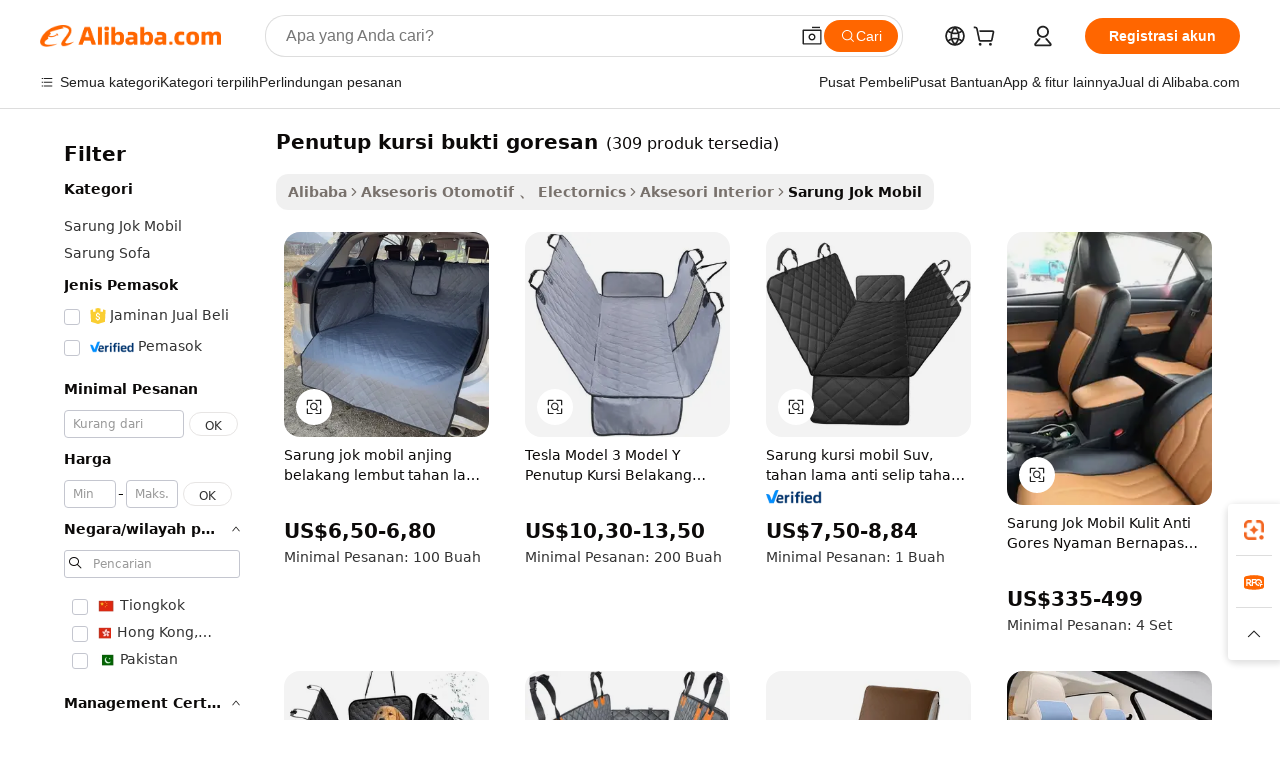

--- FILE ---
content_type: text/html;charset=UTF-8
request_url: https://indonesian.alibaba.com/wholesale/scratch-proof-seat-cover.html
body_size: 130761
content:

<!-- screen_content -->
    <!-- tangram:6128 begin-->
    <!-- tangram:5410 begin-->
    <!-- tangram:529998 begin-->

<!DOCTYPE html>
<html lang="id" dir="ltr">
  <head>
        <script>
      window.__BB = {
        scene: window.__bb_scene || 'no page'
      };
      window.__BB.BB_CWV_IGNORE = {
          lcp_element: ['#icbu-buyer-pc-top-banner'],
          lcp_url: [],
        };
      window._timing = {}
      window._timing.first_start = Date.now();
      window.needLoginInspiration = Boolean();
      // 变量用于标记页面首次可见时间
      let firstVisibleTime = null;
      if (typeof document.hidden !== 'undefined') {
        // 页面首次加载时直接统计
        if (!document.hidden) {
          firstVisibleTime = Date.now();
          window.__BB_timex = 1
        } else {
          // 页面不可见时监听 visibilitychange 事件
          document.addEventListener('visibilitychange', () => {
            if (!document.hidden) {
              firstVisibleTime = Date.now();
              window.__BB_timex = firstVisibleTime - window.performance.timing.navigationStart
              window.__BB.firstVisibleTime = window.__BB_timex
              console.log("Page became visible after "+ window.__BB_timex + " ms");
            }
          }, { once: true });  // 确保只触发一次
        }
      } else {
        console.warn('Page Visibility API is not supported in this browser.');
      }
    </script>
        <meta name="data-spm" content="a2700">
        <meta name="aplus-xplug" content="NONE">
        <meta name="aplus-icbu-disable-umid" content="1">
        <meta name="google-translate-customization" content="9de59014edaf3b99-22e1cf3b5ca21786-g00bb439a5e9e5f8f-f">
    <meta name="yandex-verification" content="25a76ba8e4443bb3" />
    <meta name="msvalidate.01" content="E3FBF0E89B724C30844BF17C59608E8F" />
    <meta name="viewport" content="width=device-width, initial-scale=1.0, maximum-scale=5.0, user-scalable=yes">
        <link rel="preconnect" href="https://s.alicdn.com/" crossorigin>
    <link rel="dns-prefetch" href="https://s.alicdn.com">
                        <link rel="preload" href="" as="image">
        <link rel="preload" href="https://s.alicdn.com/@g/alilog/??aplus_plugin_icbufront/index.js,mlog/aplus_v2.js" as="script">
        <link rel="preload" href="https://s.alicdn.com/@img/imgextra/i2/O1CN0153JdbU26g4bILVOyC_!!6000000007690-2-tps-418-58.png" as="image">
        <script>
            window.__APLUS_ABRATE__ = {
        perf_group: 'control',
        scene: "no page",
      };
    </script>
    <meta name="aplus-mmstat-timeout" content="15000">
        <meta content="text/html; charset=utf-8" http-equiv="Content-Type">
          <title>Grosir penutup kursi bukti goresan Untuk Perlindungan Sempurna Interior Mobil - Alibaba.com</title>
      <meta name="keywords" content="Penutup Kursi Bukti Goresan, Penutup Kursi Bukti Goresan pemasok, Penutup Kursi Bukti Goresan Produsen, Cina Penutup Kursi Bukti Goresan">
      <meta name="description" content="Kami menawarkan Sarung Jok Mobil grosir untuk kursi depan dan kursi belakang. Kami memiliki penutup kursi bukti goresan dalam berbagai kain dan tekstur dengan warna mulai dari model berwarna hingga model gelap.">
            <meta name="pagetiming-rate" content="9">
      <meta name="pagetiming-resource-rate" content="4">
                    <link rel="canonical" href="https://indonesian.alibaba.com/wholesale/scratch-proof-seat-cover.html">
                              <link rel="alternate" hreflang="fr" href="https://french.alibaba.com/wholesale/scratch-proof-seat-cover.html">
                  <link rel="alternate" hreflang="de" href="https://german.alibaba.com/wholesale/scratch-proof-seat-cover.html">
                  <link rel="alternate" hreflang="pt" href="https://portuguese.alibaba.com/wholesale/scratch-proof-seat-cover.html">
                  <link rel="alternate" hreflang="it" href="https://italian.alibaba.com/wholesale/scratch-proof-seat-cover.html">
                  <link rel="alternate" hreflang="es" href="https://spanish.alibaba.com/wholesale/scratch-proof-seat-cover.html">
                  <link rel="alternate" hreflang="ru" href="https://russian.alibaba.com/wholesale/scratch-proof-seat-cover.html">
                  <link rel="alternate" hreflang="ko" href="https://korean.alibaba.com/wholesale/scratch-proof-seat-cover.html">
                  <link rel="alternate" hreflang="ar" href="https://arabic.alibaba.com/wholesale/scratch-proof-seat-cover.html">
                  <link rel="alternate" hreflang="ja" href="https://japanese.alibaba.com/wholesale/scratch-proof-seat-cover.html">
                  <link rel="alternate" hreflang="tr" href="https://turkish.alibaba.com/wholesale/scratch-proof-seat-cover.html">
                  <link rel="alternate" hreflang="th" href="https://thai.alibaba.com/wholesale/scratch-proof-seat-cover.html">
                  <link rel="alternate" hreflang="vi" href="https://vietnamese.alibaba.com/wholesale/scratch-proof-seat-cover.html">
                  <link rel="alternate" hreflang="nl" href="https://dutch.alibaba.com/wholesale/scratch-proof-seat-cover.html">
                  <link rel="alternate" hreflang="he" href="https://hebrew.alibaba.com/wholesale/scratch-proof-seat-cover.html">
                  <link rel="alternate" hreflang="id" href="https://indonesian.alibaba.com/wholesale/scratch-proof-seat-cover.html">
                  <link rel="alternate" hreflang="hi" href="https://hindi.alibaba.com/wholesale/scratch-proof-seat-cover.html">
                  <link rel="alternate" hreflang="en" href="https://www.alibaba.com/wholesale/scratch-proof-seat-cover.html">
                  <link rel="alternate" hreflang="zh" href="https://chinese.alibaba.com/wholesale/scratch-proof-seat-cover.html">
                  <link rel="alternate" hreflang="x-default" href="https://indonesian.alibaba.com/wholesale/scratch-proof-seat-cover.html">
                                        <script>
      // Aplus 配置自动打点
      var queue = window.goldlog_queue || (window.goldlog_queue = []);
      var tags = ["button", "a", "div", "span", "i", "svg", "input", "li", "tr"];
      queue.push(
        {
          action: 'goldlog.appendMetaInfo',
          arguments: [
            'aplus-auto-exp',
            [
              {
                logkey: '/sc.ug_msite.new_product_exp',
                cssSelector: '[data-spm-exp]',
                props: ["data-spm-exp"],
              },
              {
                logkey: '/sc.ug_pc.seolist_product_exp',
                cssSelector: '.traffic-card-gallery',
                props: ["data-spm-exp"],
              }
            ]
          ]
        }
      )
      queue.push({
        action: 'goldlog.setMetaInfo',
        arguments: ['aplus-auto-clk', JSON.stringify(tags.map(tag =>({
          "logkey": "/sc.ug_msite.new_product_clk",
          tag,
          "filter": "data-spm-clk",
          "props": ["data-spm-clk"]
        })))],
      });
    </script>
  </head>
  <div id="icbu-header"><div id="the-new-header" data-version="4.4.0" data-tnh-auto-exp="tnh-expose" data-scenes="search-products" style="position: relative;background-color: #fff;border-bottom: 1px solid #ddd;box-sizing: border-box; font-family:Inter,SF Pro Text,Roboto,Helvetica Neue,Helvetica,Tahoma,Arial,PingFang SC,Microsoft YaHei;"><div style="display: flex;align-items:center;height: 72px;min-width: 1200px;max-width: 1580px;margin: 0 auto;padding: 0 40px;box-sizing: border-box;"><img style="height: 29px; width: 209px;" src="https://s.alicdn.com/@img/imgextra/i2/O1CN0153JdbU26g4bILVOyC_!!6000000007690-2-tps-418-58.png" alt="" /></div><div style="min-width: 1200px;max-width: 1580px;margin: 0 auto;overflow: hidden;font-size: 14px;display: flex;justify-content: space-between;padding: 0 40px;box-sizing: border-box;"><div style="display: flex; align-items: center; justify-content: space-between"><div style="position: relative; height: 36px; padding: 0 28px 0 20px">All categories</div><div style="position: relative; height: 36px; padding-right: 28px">Featured selections</div><div style="position: relative; height: 36px">Trade Assurance</div></div><div style="display: flex; align-items: center; justify-content: space-between"><div style="position: relative; height: 36px; padding-right: 28px">Buyer Central</div><div style="position: relative; height: 36px; padding-right: 28px">Help Center</div><div style="position: relative; height: 36px; padding-right: 28px">Get the app</div><div style="position: relative; height: 36px">Become a supplier</div></div></div></div></div></div>
  <body data-spm="7724857" style="min-height: calc(100vh + 1px)"><script 
id="beacon-aplus"   
src="//s.alicdn.com/@g/alilog/??aplus_plugin_icbufront/index.js,mlog/aplus_v2.js"
exparams="aplus=async&userid=&aplus&ali_beacon_id=&ali_apache_id=&ali_apache_track=&ali_apache_tracktmp=&eagleeye_traceid=21032fcc17688945000566790e0ff2&ip=3%2e21%2e92%2e246&dmtrack_c={ali%5fresin%5ftrace%3dse%5frst%3d309%7csp%5fviewtype%3dY%7cset%3d3%7cser%3d1007%7cpageId%3d7056e1b32f7042b980bb1bfbd03e77a4%7cm%5fpageid%3dnull%7cpvmi%3da36d8fcf2b044c4fa51001a19e7471be%7csek%5fsepd%3dpenutup%2bkursi%2bbukti%2bgoresan%7csek%3dscratch%2bproof%2bseat%2bcover%7cse%5fpn%3d1%7cp4pid%3db4c2198a%2d9daa%2d4750%2d9b0c%2dac460ccc2378%7csclkid%3dnull%7cforecast%5fpost%5fcate%3dnull%7cseo%5fnew%5fuser%5fflag%3dnull%7ccategoryId%3d100001120%7cseo%5fsearch%5fmodel%5fupgrade%5fv2%3d2025070801%7cseo%5fmodule%5fcard%5f20240624%3d202406242%7clong%5ftext%5fgoogle%5ftranslate%5fv2%3d2407142%7cseo%5fcontent%5ftd%5fbottom%5ftext%5fupdate%5fkey%3d2025070801%7cseo%5fsearch%5fmodel%5fupgrade%5fv3%3d2025072201%7cseo%5fsearch%5fmodel%5fmulti%5fupgrade%5fv3%3d2025081101%7cdamo%5falt%5freplace%3dnull%7cwap%5fcross%3d2007659%7cwap%5fcs%5faction%3d2005494%7cAPP%5fVisitor%5fActive%3d26702%7cseo%5fshowroom%5fgoods%5fmix%3d2005244%7cseo%5fdefault%5fcached%5flong%5ftext%5ffrom%5fnew%5fkeyword%5fstep%3d2024122502%7cshowroom%5fgeneral%5ftemplate%3d2005292%7cshowroom%5freview%3d20230308%7cwap%5fcs%5ftext%3dnull%7cstructured%5fdata%3d2025052702%7cseo%5fmulti%5fstyle%5ftext%5fupdate%3d2511182%7cpc%5fnew%5fheader%3dnull%7cseo%5fmeta%5fcate%5ftemplate%5fv1%3d2025042401%7cseo%5fmeta%5ftd%5fsearch%5fkeyword%5fstep%5fv1%3d2025040999%7cshowroom%5fft%5flong%5ftext%5fbaks%3d80802%7cAPP%5fGrowing%5fBuyer%5fHigh%5fIntent%5fActive%3d25485%7cshowroom%5fpc%5fv2019%3d2104%7cAPP%5fProspecting%5fBuyer%3d26709%7ccache%5fcontrol%3d2481986%7cAPP%5fChurned%5fCore%5fBuyer%3d25463%7cseo%5fdefault%5fcached%5flong%5ftext%5fstep%3d24110802%7camp%5flighthouse%5fscore%5fimage%3d19657%7cseo%5fft%5ftranslate%5fgemini%3d25012003%7cwap%5fnode%5fssr%3d2015725%7cdataphant%5fopen%3d27030%7clongtext%5fmulti%5fstyle%5fexpand%5frussian%3d2510141%7cseo%5flongtext%5fgoogle%5fdata%5fsection%3d25021702%7cindustry%5fpopular%5ffloor%3dnull%7cwap%5fad%5fgoods%5fproduct%5finterval%3dnull%7cseo%5fgoods%5fbootom%5fwholesale%5flink%3d2486162%7cseo%5fkeyword%5faatest%3d2%7cseo%5fmiddle%5fwholesale%5flink%3dnull%7cft%5flong%5ftext%5fenpand%5fstep2%3d121602%7cseo%5fft%5flongtext%5fexpand%5fstep3%3d25012102%7cseo%5fwap%5fheadercard%3d2006288%7cAPP%5fChurned%5fInactive%5fVisitor%3d25497%7cAPP%5fGrowing%5fBuyer%5fHigh%5fIntent%5fInactive%3d25484%7cseo%5fmeta%5ftd%5fmulti%5fkey%3d2025061801%7ctop%5frecommend%5f20250120%3d202501201%7clongtext%5fmulti%5fstyle%5fexpand%5ffrench%5fcopy%3d25091802%7clongtext%5fmulti%5fstyle%5fexpand%5ffrench%5fcopy%5fcopy%3d25092502%7clong%5ftext%5fpaa%3d220901%7cseo%5ffloor%5fexp%3dnull%7cseo%5fshowroom%5falgo%5flink%3d17764%7cseo%5fmeta%5ftd%5faib%5fgeneral%5fkey%3d2025091900%7ccountry%5findustry%3d202311033%7cshowroom%5fft%5flong%5ftext%5fenpand%5fstep1%3d101102%7cseo%5fshowroom%5fnorel%3dnull%7cplp%5fstyle%5f25%5fpc%3d202505222%7cseo%5fggs%5flayer%3d10010%7cquery%5fmutil%5flang%5ftranslate%3d2025060300%7cAPP%5fChurned%5fBuyer%3d25468%7cstream%5frender%5fperf%5fopt%3d2309181%7cwap%5fgoods%3d2007383%7cseo%5fshowroom%5fsimilar%5f20240614%3d202406142%7cchinese%5fopen%3d6307%7cquery%5fgpt%5ftranslate%3d20240820%7cad%5fproduct%5finterval%3dnull%7camp%5fto%5fpwa%3d2007359%7cplp%5faib%5fmulti%5fai%5fmeta%3d20250401%7cwap%5fsupplier%5fcontent%3dnull%7cpc%5ffree%5frefactoring%3d20220315%7csso%5foem%5ffloor%3d30031%7cAPP%5fGrowing%5fBuyer%5fInactive%3d25476%7cseo%5fpc%5fnew%5fview%5f20240807%3d202408072%7cseo%5fbottom%5ftext%5fentity%5fkey%5fcopy%3d2025062400%7cstream%5frender%3d433763%7cseo%5fmodule%5fcard%5f20240424%3d202404241%7cseo%5ftitle%5freplace%5f20191226%3d5841%7clongtext%5fmulti%5fstyle%5fexpand%3d25090802%7cgoogleweblight%3d6516%7clighthouse%5fbase64%3dnull%7cAPP%5fProspecting%5fBuyer%5fActive%3d26715%7cad%5fgoods%5fproduct%5finterval%3dnull%7cseo%5fbottom%5fdeep%5fextend%5fkw%5fkey%3d2025071101%7clongtext%5fmulti%5fstyle%5fexpand%5fturkish%3d25102801%7cilink%5fuv%3d20240911%7cwap%5flist%5fwakeup%3d2005832%7ctpp%5fcrosslink%5fpc%3d20205311%7cseo%5ftop%5fbooth%3d18501%7cAPP%5fGrowing%5fBuyer%5fLess%5fActive%3d25471%7cseo%5fsearch%5fmodel%5fupgrade%5frank%3d2025092401%7cgoodslayer%3d7977%7cft%5flong%5ftext%5ftranslate%5fexpand%5fstep1%3d24110802%7cseo%5fheaderstyle%5ftraffic%5fkey%5fv1%3d2025072100%7ccrosslink%5fswitch%3d2008141%7cp4p%5foutline%3d20240328%7cseo%5fmeta%5ftd%5faib%5fv2%5fkey%3d2025091801%7crts%5fmulti%3d2008404%7cseo%5fad%5foptimization%5fkey%5fv2%3d2025072300%7cAPP%5fVisitor%5fLess%5fActive%3d26698%7cplp%5fstyle%5f25%3d202505192%7ccdn%5fvm%3d2007368%7cwap%5fad%5fproduct%5finterval%3dnull%7cseo%5fsearch%5fmodel%5fmulti%5fupgrade%5frank%3d2025092401%7cpc%5fcard%5fshare%3d2025081201%7cAPP%5fGrowing%5fBuyer%5fHigh%5fIntent%5fLess%5fActive%3d25477%7cgoods%5ftitle%5fsubstitute%3d9618%7cwap%5fscreen%5fexp%3d2025081400%7creact%5fheader%5ftest%3d202502182%7cpc%5fcs%5fcolor%3d2005788%7cshowroom%5fft%5flong%5ftext%5ftest%3d72502%7cone%5ftap%5flogin%5fABTest%3d202308153%7cseo%5fhyh%5fshow%5ftags%3d9867%7cplp%5fstructured%5fdata%3d2508182%7cguide%5fdelete%3d2008526%7cseo%5findustry%5ftemplate%3dnull%7cseo%5fmeta%5ftd%5fmulti%5fes%5fkey%3d2025073101%7cseo%5fshowroom%5fdata%5fmix%3d19888%7csso%5ftop%5franking%5ffloor%3d20031%7cseo%5ftd%5fdeep%5fupgrade%5fkey%5fv3%3d2025081101%7cwap%5fue%5fone%3d2025111401%7cshowroom%5fto%5frts%5flink%3d2008480%7ccountrysearch%5ftest%3dnull%7cchannel%5famp%5fto%5fpwa%3d2008435%7cseo%5fmulti%5fstyles%5flong%5ftext%3d2503172%7cseo%5fmeta%5ftext%5fmutli%5fcate%5ftemplate%5fv1%3d2025080800%7cseo%5fdefault%5fcached%5fmutil%5flong%5ftext%5fstep%3d24110436%7cseo%5faction%5fpoint%5ftype%3d22823%7cseo%5faib%5ftd%5flaunch%5f20240828%5fcopy%3d202408282%7cseo%5fshowroom%5fwholesale%5flink%3d2486142%7cseo%5fperf%5fimprove%3d2023999%7cseo%5fwap%5flist%5fbounce%5f01%3d2063%7cseo%5fwap%5flist%5fbounce%5f02%3d2128%7cAPP%5fGrowing%5fBuyer%5fActive%3d25491%7cvideolayer%3dnull%7cvideo%5fplay%3dnull%7cAPP%5fChurned%5fMember%5fInactive%3d25501%7cseo%5fgoogle%5fnew%5fstruct%3d438326%7cicbu%5falgo%5fp4p%5fseo%5fad%3d2025072300%7ctpp%5ftrace%3dseoKeyword%2dseoKeyword%5fv3%2dbase%2dORIGINAL}&pageid=03155cf6210323c71768894500&hn=ensearchweb033003035199%2erg%2dus%2deast%2eus68&asid=AQAAAAAkMG9p5yBvbAAAAAArU6CLk5XBOQ==&treq=&tres=" async>
</script>
                        <!-- tangram:7430 begin-->
 <style>
   .traffic-card-gallery {display: flex;position: relative;flex-direction: column;justify-content: flex-start;border-radius: 0.5rem;background-color: #fff;padding: 0.5rem 0.5rem 1rem;overflow: hidden;font-size: 0.75rem;line-height: 1rem;}
   .product-price {
     b {
       font-size: 22px;
     }
   }
 </style>
<!-- tangram:7430 end-->
            <link href="//s.alicdn.com/@g/usergrowth-fe/traffic-infra-dev/0.0.41/cdn-traffic-free-pc/index.css" rel="stylesheet">
            <link href="//s.alicdn.com/@g/code/npm/@alife/the-new-header/4.97.0/index.css" rel="stylesheet">
        <script>
      window.TheNewHeaderProps = {"scenes":"search-products","useCommonStyle":false};
      window._TrafficHeader_ =  {"scenes":"search-products","useCommonStyle":false};
      window._timing.first_end = Date.now();
    </script>
    <!--ssrStatus:-->
    <!-- streaming partpc -->
    <script>
      window._timing.second_start = Date.now();
    </script>
        <!-- 只有存在商品数据的值，才去调用同构，避免第一段时重复调用同构，商品列表的大小为: 47 -->
            <div id="root"><!-- Silkworm Render: 21032fcc17688945000566790e0ff2 --><div class="page-traffic-free il-m-auto il-min-w-[1200px] il-max-w-[1580px] il-py-3 il-pe-[3.25rem] il-ps-[3.25rem]"><div class="il-relative il-m-auto il-mb-4 il-flex il-flex-row"><div class="no-scrollbar il-sticky il-top-0 il-max-h-[100vh] il-w-[200px] il-flex-shrink-0 il-flex-grow-0 il-overflow-y-scroll il-rounded il-bg-white" role="navigation" aria-label="Product filters" tabindex="0"><div class="il-flex il-flex-col il-space-y-4 il-pt-4"><div class="il-animate-pulse il-h-6 il-w-1/2 il-rounded il-bg-accent"></div><div class="il-space-y-4"><div class="il-animate-pulse il-rounded-md il-bg-muted il-h-4 il-w-10/12"></div><div class="il-animate-pulse il-rounded-md il-bg-muted il-h-4 il-w-8/12"></div><div class="il-animate-pulse il-rounded-md il-bg-muted il-h-4 il-w-9/12"></div><div class="il-animate-pulse il-rounded-md il-bg-muted il-h-4 il-w-7/12"></div></div><div class="il-animate-pulse il-h-6 il-w-1/2 il-rounded il-bg-accent"></div><div class="il-space-y-4"><div class="il-animate-pulse il-rounded-md il-bg-muted il-h-4 il-w-10/12"></div><div class="il-animate-pulse il-rounded-md il-bg-muted il-h-4 il-w-8/12"></div><div class="il-animate-pulse il-rounded-md il-bg-muted il-h-4 il-w-9/12"></div><div class="il-animate-pulse il-rounded-md il-bg-muted il-h-4 il-w-7/12"></div></div><div class="il-animate-pulse il-h-6 il-w-1/2 il-rounded il-bg-accent"></div><div class="il-space-y-4"><div class="il-animate-pulse il-rounded-md il-bg-muted il-h-4 il-w-10/12"></div><div class="il-animate-pulse il-rounded-md il-bg-muted il-h-4 il-w-8/12"></div><div class="il-animate-pulse il-rounded-md il-bg-muted il-h-4 il-w-9/12"></div><div class="il-animate-pulse il-rounded-md il-bg-muted il-h-4 il-w-7/12"></div></div><div class="il-animate-pulse il-h-6 il-w-1/2 il-rounded il-bg-accent"></div><div class="il-space-y-4"><div class="il-animate-pulse il-rounded-md il-bg-muted il-h-4 il-w-10/12"></div><div class="il-animate-pulse il-rounded-md il-bg-muted il-h-4 il-w-8/12"></div><div class="il-animate-pulse il-rounded-md il-bg-muted il-h-4 il-w-9/12"></div><div class="il-animate-pulse il-rounded-md il-bg-muted il-h-4 il-w-7/12"></div></div><div class="il-animate-pulse il-h-6 il-w-1/2 il-rounded il-bg-accent"></div><div class="il-space-y-4"><div class="il-animate-pulse il-rounded-md il-bg-muted il-h-4 il-w-10/12"></div><div class="il-animate-pulse il-rounded-md il-bg-muted il-h-4 il-w-8/12"></div><div class="il-animate-pulse il-rounded-md il-bg-muted il-h-4 il-w-9/12"></div><div class="il-animate-pulse il-rounded-md il-bg-muted il-h-4 il-w-7/12"></div></div><div class="il-animate-pulse il-h-6 il-w-1/2 il-rounded il-bg-accent"></div><div class="il-space-y-4"><div class="il-animate-pulse il-rounded-md il-bg-muted il-h-4 il-w-10/12"></div><div class="il-animate-pulse il-rounded-md il-bg-muted il-h-4 il-w-8/12"></div><div class="il-animate-pulse il-rounded-md il-bg-muted il-h-4 il-w-9/12"></div><div class="il-animate-pulse il-rounded-md il-bg-muted il-h-4 il-w-7/12"></div></div></div></div><div class="il-flex-1 il-overflow-hidden il-p-2 il-ps-6"><div class="il-mb-4 il-flex il-items-baseline" data-modulename="Keywords"><h1 class="il-me-2 il-text-xl il-font-bold">Penutup kursi bukti goresan</h1><p>(309 produk tersedia)</p></div><div class="il-flex il-items-center il-gap-3 il-h-10 il-mb-3"><div class="il-rounded-sm il-bg-[#d9d9d963] il-px-3 il-py-2 il-font-semibold"><nav aria-label="breadcrumb" data-modulename="Breadcrumb"><ol class="il-flex il-flex-wrap il-items-center il-gap-1.5 il-break-words il-text-sm il-text-muted-foreground sm:il-gap-2.5"><li class="il-inline-flex il-items-center il-gap-1.5"><a class="il-transition-colors hover:il-text-foreground il-text-sm" href="https://indonesian.alibaba.com">Alibaba</a></li><li role="presentation" aria-hidden="true" class="rtl:il-scale-[-1] [&amp;&gt;svg]:il-size-3.5"><svg xmlns="http://www.w3.org/2000/svg" width="24" height="24" viewBox="0 0 24 24" fill="none" stroke="currentColor" stroke-width="2" stroke-linecap="round" stroke-linejoin="round" class="lucide lucide-chevron-right "><path d="m9 18 6-6-6-6"></path></svg></li><li class="il-inline-flex il-items-center il-gap-1.5"><a class="il-transition-colors hover:il-text-foreground il-text-sm" href="https://indonesian.alibaba.com/vehicle-accessories-electronics-tools_p202014504">Aksesoris Otomotif 、 Electornics</a></li><li role="presentation" aria-hidden="true" class="rtl:il-scale-[-1] [&amp;&gt;svg]:il-size-3.5"><svg xmlns="http://www.w3.org/2000/svg" width="24" height="24" viewBox="0 0 24 24" fill="none" stroke="currentColor" stroke-width="2" stroke-linecap="round" stroke-linejoin="round" class="lucide lucide-chevron-right "><path d="m9 18 6-6-6-6"></path></svg></li><li class="il-inline-flex il-items-center il-gap-1.5"><a class="il-transition-colors hover:il-text-foreground il-text-sm" href="https://indonesian.alibaba.com/catalog/interior-accessories_cid1212">Aksesori Interior</a></li><li role="presentation" aria-hidden="true" class="rtl:il-scale-[-1] [&amp;&gt;svg]:il-size-3.5"><svg xmlns="http://www.w3.org/2000/svg" width="24" height="24" viewBox="0 0 24 24" fill="none" stroke="currentColor" stroke-width="2" stroke-linecap="round" stroke-linejoin="round" class="lucide lucide-chevron-right "><path d="m9 18 6-6-6-6"></path></svg></li><li class="il-inline-flex il-items-center il-gap-1.5"><span role="link" aria-disabled="true" aria-current="page" class="il-text-foreground il-font-semibold">Sarung Jok Mobil</span></li></ol></nav></div></div><div class="il-mb-4 il-grid il-grid-cols-4 !il-gap-x-5 !il-gap-y-5 il-pb-4" data-modulename="ProductList-G"><div class="traffic-card-gallery" data-spm-exp="product_id=1601242230241&amp;se_kw=penutup+kursi+bukti+goresan&amp;floor_name=normalOffer&amp;is_p4p=N&amp;module_type=gallery&amp;pos=0&amp;page_pos=1&amp;track_info=pageid%3A7056e1b32f7042b980bb1bfbd03e77a4%40%40core_properties%3A%40%40item_type%3Anormal%40%40user_growth_channel%3Anull%40%40user_growth_product_id%3Anull%40%40user_growth_category_id%3Anull%40%40user_growth_i2q_keyword%3Ascratch+proof+seat+cover%40%40skuIntentionTag%3A0%40%40originalFileName%3AH5bae4dd4a74943dda5848ccbf91f289eL.jpg%40%40skuImgReplace%3Afalse%40%40queryFirstCateId%3A202014504%40%40pid%3A605_0017_0101%40%40product_id%3A1601242230241%40%40page_number%3A1%40%40rlt_rank%3A0%40%40brand_abs_pos%3A48%40%40product_type%3Anormal%40%40company_id%3A240211242%40%40p4pid%3Ab4c2198a-9daa-4750-9b0c-ac460ccc2378%40%40country_id%3AUS%40%40is_live%3Afalse%40%40prod_image_show%3Anull%40%40cate_ext_id%3A100001120%40%40FPPosChangeIndicator%3A-1%40%40dynamic_tag%3Apidgroup%3Dother%3Btestgroup%3Dother%3BtestgroupFp%3DNULL%40%40searchType%3Amain_showroom_search_product_keyword%40%40openSceneId%3A18%40%40isPay%3A1%40%40itemSubType%3Anormal%40%40language%3Aid%40%40oriKeyWord%3Ascratch%2Bproof%2Bseat%2Bcover%40%40enKeyword%3Ascratch%2Bproof%2Bseat%2Bcover%40%40recallKeyWord%3Ascratch%2Bproof%2Bseat%2Bcover%40%40isMl%3Atrue%40%40langident%3Aen%40%40mlType%3Adamo&amp;track_info_detail=undefined&amp;click_param=undefined&amp;trace_info=undefined&amp;extra=%7B%22page_size%22%3A40%2C%22page_no%22%3A1%2C%22seq_id%22%3A0%2C%22rank_score_info%22%3A%22pG%3A3.0%2CrankS%3A8.608198821330282E7%2CrelS%3A0.572743713866719%2CrelL%3A0.8%2CrelTST%3A0.8%2CrelABTest%3A0.8%2CrelET_old%3A0.8%2CqtS%3A0.0%2Cpqua%3A0.6%2Cpbusi%3A0.406%2CctrS%3A0.0144%2CcvrS%3A0.02851753864585543%2CoType%3A75.0%2CqTag%3A1.0%2Cpimg%3A0.0%2Cppop%3A0.0%2Csms%3A0.08187%2Cctryops%3A0.0%2Cfbcnt%3A0.083%2Cmsops%3A0.0%2Cqescore%3A0.0%2Clmscore%3A0.0%2Cunnormal_neg%3A0.0%2Cprod_neg3%3A0.0%2Cprod_neg2%3A0.0%2Cfake_price%3A0.0%2Ccomp_rdu2%3A0.0%2Ccomp_neg2%3A0.0%2Cfc_comp_neg1%3A0.0%2Cfc_comp_neg2%3A0.0%2Cfc_comp_neg_budget%3A0.0%2Cfc_comp_neg4%3A0.0%2Cfc_comp_neg5%3A0.0%2Cfc_comp_neg6%3A0.0%2Cfc_comp_neg7%3A0.0%2Cfc_comp_neg8%3A0.0%2Cfc_comp_neg9%3A0.0%2Ccomp_neg1%3A0.0%2Ccomp_neg%3A0.0%2Cstar%3A0.0%2Cstarctr%3A0.0%2Cstarbs%3A0.0%2Cstarlevel%3A0.0%2Cggs_new%3A0.0%2Cggs_resign%3A0.0%2Cxuqian%3A0.0%2Cnew_prod%3A0.0%2Cnew_prod1%3A0.0%2Cpersonalize_v5%3A0.0%2Cpersonalize_v6%3A0.0%2CoffRecType%3A1.0%2Cfinal_rel_score%3A0.8%2Cpervec_score%3A0.0%2Cpervec_score_v1%3A0.0%2Cpervec_score_v2%3A0.0%2Cprerank_score%3A0.0%2Cfp_retrieval%3A0.0%2Cmtl_cd_comp_ab_abpro%3A0.102%2Cpro_ranking_weight%3A1.0%2Cbeta_ad_score%3A0.0%2Cweighted_fc_risk%3A0.0%2Cweighted_fc_service%3A0.0%2Cweighted_fc_value%3A0.0%2Cweighted_fc_growth%3A0.0%2Cweighted_mtl_ctr%3A0.0%2Cweighted_rk_risk%3A0.0%2Cis_pay_v6%3A2.608198821330282E7%2Ctms_bf_v1%3A2.608198821330282E7%2Crel_group_variable%3A2.608198821330282E7%2Clevel_score%3A8.608198821330282E7%2Ctms_af_v1%3A8.608198821330282E7%2Cltr_add_score%3A8.608198821330282E7%2Cranking_mtl_score%3A0.0%2Cquery_type%3A2.0%2Cquery_words_size%3A4.0%2Cquery_type_aggr%3A2.0%2Cfc_risk_final%3A8.608198821330282E7%2Cfc_comp_prod_final%3A8.608198821330282E7%2Crecall_type%3A1.0%22%7D" data-product_id="1601242230241" data-floor_name="normalOffer" data-is_p4p="N" data-module_type="G" data-pos="0" data-page_pos="1" data-se_kw="penutup kursi bukti goresan" data-track_info="pageid:7056e1b32f7042b980bb1bfbd03e77a4@@core_properties:@@item_type:normal@@user_growth_channel:null@@user_growth_product_id:null@@user_growth_category_id:null@@user_growth_i2q_keyword:scratch proof seat cover@@skuIntentionTag:0@@originalFileName:H5bae4dd4a74943dda5848ccbf91f289eL.jpg@@skuImgReplace:false@@queryFirstCateId:202014504@@pid:605_0017_0101@@product_id:1601242230241@@page_number:1@@rlt_rank:0@@brand_abs_pos:48@@product_type:normal@@company_id:240211242@@p4pid:b4c2198a-9daa-4750-9b0c-ac460ccc2378@@country_id:US@@is_live:false@@prod_image_show:null@@cate_ext_id:100001120@@FPPosChangeIndicator:-1@@dynamic_tag:pidgroup=other;testgroup=other;testgroupFp=NULL@@searchType:main_showroom_search_product_keyword@@openSceneId:18@@isPay:1@@itemSubType:normal@@language:id@@oriKeyWord:scratch+proof+seat+cover@@enKeyword:scratch+proof+seat+cover@@recallKeyWord:scratch+proof+seat+cover@@isMl:true@@langident:en@@mlType:damo" data-extra="{&quot;page_size&quot;:40,&quot;page_no&quot;:1,&quot;seq_id&quot;:0}"><a href="https://indonesian.alibaba.com/product-detail/Waterproof-600D-Heavy-Duty-Scratch-Proof-1601242230241.html" target="_blank" data-spm-clk="product_id=1601242230241&amp;se_kw=penutup+kursi+bukti+goresan&amp;is_p4p=N&amp;module_type=gallery&amp;pos=0&amp;page_pos=1&amp;action=openProduct&amp;type=title&amp;floor_name=normalOffer&amp;track_info=%22pageid%3A7056e1b32f7042b980bb1bfbd03e77a4%40%40core_properties%3A%40%40item_type%3Anormal%40%40user_growth_channel%3Anull%40%40user_growth_product_id%3Anull%40%40user_growth_category_id%3Anull%40%40user_growth_i2q_keyword%3Ascratch+proof+seat+cover%40%40skuIntentionTag%3A0%40%40originalFileName%3AH5bae4dd4a74943dda5848ccbf91f289eL.jpg%40%40skuImgReplace%3Afalse%40%40queryFirstCateId%3A202014504%40%40pid%3A605_0017_0101%40%40product_id%3A1601242230241%40%40page_number%3A1%40%40rlt_rank%3A0%40%40brand_abs_pos%3A48%40%40product_type%3Anormal%40%40company_id%3A240211242%40%40p4pid%3Ab4c2198a-9daa-4750-9b0c-ac460ccc2378%40%40country_id%3AUS%40%40is_live%3Afalse%40%40prod_image_show%3Anull%40%40cate_ext_id%3A100001120%40%40FPPosChangeIndicator%3A-1%40%40dynamic_tag%3Apidgroup%3Dother%3Btestgroup%3Dother%3BtestgroupFp%3DNULL%40%40searchType%3Amain_showroom_search_product_keyword%40%40openSceneId%3A18%40%40isPay%3A1%40%40itemSubType%3Anormal%40%40language%3Aid%40%40oriKeyWord%3Ascratch%2Bproof%2Bseat%2Bcover%40%40enKeyword%3Ascratch%2Bproof%2Bseat%2Bcover%40%40recallKeyWord%3Ascratch%2Bproof%2Bseat%2Bcover%40%40isMl%3Atrue%40%40langident%3Aen%40%40mlType%3Adamo%22&amp;extra=%7B%22page_size%22%3A40%2C%22page_no%22%3A1%2C%22seq_id%22%3A0%7D" class="product-image il-group il-relative il-mb-2 il-aspect-square il-overflow-hidden il-rounded-lg" rel="noreferrer"><div class="il-relative" role="region" aria-roledescription="carousel"><div class="il-overflow-hidden"><div class="il-flex"><div role="group" aria-roledescription="slide" class="il-min-w-0 il-shrink-0 il-grow-0 il-relative il-m-0 il-w-full il-basis-full il-p-0"><img fetchPriority="high" id="seo-pc-product-img-pos0-index0" alt="Sarung jok mobil anjing belakang lembut tahan lama anti selip anti gores tugas berat 600D tahan air untuk bagasi SUV - Product Image 1" class="il-relative il-aspect-square il-w-full product-pos-0 il-transition-transform il-duration-300 il-ease-in-out group-hover:il-scale-110" src="//s.alicdn.com/@sc04/kf/H5bae4dd4a74943dda5848ccbf91f289eL.jpg_300x300.jpg" loading="eager"/><div class="il-absolute il-bottom-0 il-end-0 il-start-0 il-top-0 il-bg-black il-opacity-5"></div></div><div role="group" aria-roledescription="slide" class="il-min-w-0 il-shrink-0 il-grow-0 il-relative il-m-0 il-w-full il-basis-full il-p-0"><img fetchPriority="auto" id="seo-pc-product-img-pos0-index1" alt="Sarung jok mobil anjing belakang lembut tahan lama anti selip anti gores tugas berat 600D tahan air untuk bagasi SUV - Product Image 2" class="il-relative il-aspect-square il-w-full product-pos-1 " src="//s.alicdn.com/@sc04/kf/Hbd1064277ccf4c7cabb60610e5cd0a3fe.jpg_300x300.jpg" loading="lazy"/><div class="il-absolute il-bottom-0 il-end-0 il-start-0 il-top-0 il-bg-black il-opacity-5"></div></div><div role="group" aria-roledescription="slide" class="il-min-w-0 il-shrink-0 il-grow-0 il-relative il-m-0 il-w-full il-basis-full il-p-0"><img fetchPriority="auto" id="seo-pc-product-img-pos0-index2" alt="Sarung jok mobil anjing belakang lembut tahan lama anti selip anti gores tugas berat 600D tahan air untuk bagasi SUV - Product Image 3" class="il-relative il-aspect-square il-w-full product-pos-2 " src="//s.alicdn.com/@sc04/kf/Hca0feec54cdd4eb1b5a11e7270d87c30S.jpg_300x300.jpg" loading="lazy"/><div class="il-absolute il-bottom-0 il-end-0 il-start-0 il-top-0 il-bg-black il-opacity-5"></div></div><div role="group" aria-roledescription="slide" class="il-min-w-0 il-shrink-0 il-grow-0 il-relative il-m-0 il-w-full il-basis-full il-p-0"><img fetchPriority="auto" id="seo-pc-product-img-pos0-index3" alt="Sarung jok mobil anjing belakang lembut tahan lama anti selip anti gores tugas berat 600D tahan air untuk bagasi SUV - Product Image 4" class="il-relative il-aspect-square il-w-full product-pos-3 " src="//s.alicdn.com/@sc04/kf/H8533892f6eed490c99e4c185bcbf8344Y.jpg_300x300.jpg" loading="lazy"/><div class="il-absolute il-bottom-0 il-end-0 il-start-0 il-top-0 il-bg-black il-opacity-5"></div></div><div role="group" aria-roledescription="slide" class="il-min-w-0 il-shrink-0 il-grow-0 il-relative il-m-0 il-w-full il-basis-full il-p-0"><img fetchPriority="auto" id="seo-pc-product-img-pos0-index4" alt="Sarung jok mobil anjing belakang lembut tahan lama anti selip anti gores tugas berat 600D tahan air untuk bagasi SUV - Product Image 5" class="il-relative il-aspect-square il-w-full product-pos-4 " src="//s.alicdn.com/@sc04/kf/He00717a46fc34a3699739505c5588417N.jpg_300x300.jpg" loading="lazy"/><div class="il-absolute il-bottom-0 il-end-0 il-start-0 il-top-0 il-bg-black il-opacity-5"></div></div><div role="group" aria-roledescription="slide" class="il-min-w-0 il-shrink-0 il-grow-0 il-relative il-m-0 il-w-full il-basis-full il-p-0"><img fetchPriority="auto" id="seo-pc-product-img-pos0-index5" alt="Sarung jok mobil anjing belakang lembut tahan lama anti selip anti gores tugas berat 600D tahan air untuk bagasi SUV - Product Image 6" class="il-relative il-aspect-square il-w-full product-pos-5 " src="//s.alicdn.com/@sc04/kf/H7924894172a14174b3b8aafd22007314F.jpg_300x300.jpg" loading="lazy"/><div class="il-absolute il-bottom-0 il-end-0 il-start-0 il-top-0 il-bg-black il-opacity-5"></div></div></div></div><button class="il-inline-flex il-items-center il-justify-center il-whitespace-nowrap il-text-xs il-font-medium il-ring-offset-background il-transition-colors focus-visible:il-outline-none focus-visible:il-ring-2 focus-visible:il-ring-ring focus-visible:il-ring-offset-2 disabled:il-pointer-events-none disabled:il-opacity-10 il-border il-bg-background hover:il-bg-accent hover:il-text-accent-foreground il-absolute il-h-8 il-w-8 il-rounded-full il-border-input rtl:il-scale-x-[-1] il-start-2 il-top-1/2 il--translate-y-1/2 il-invisible group-hover:il-visible" disabled=""><svg xmlns="http://www.w3.org/2000/svg" width="24" height="24" viewBox="0 0 24 24" fill="none" stroke="currentColor" stroke-width="2" stroke-linecap="round" stroke-linejoin="round" class="lucide lucide-arrow-left il-h-4 il-w-4"><path d="m12 19-7-7 7-7"></path><path d="M19 12H5"></path></svg><span class="il-sr-only">Previous slide</span></button><button class="il-inline-flex il-items-center il-justify-center il-whitespace-nowrap il-text-xs il-font-medium il-ring-offset-background il-transition-colors focus-visible:il-outline-none focus-visible:il-ring-2 focus-visible:il-ring-ring focus-visible:il-ring-offset-2 disabled:il-pointer-events-none disabled:il-opacity-10 il-border il-bg-background hover:il-bg-accent hover:il-text-accent-foreground il-absolute il-h-8 il-w-8 il-rounded-full il-border-input rtl:il-scale-x-[-1] il-end-2 il-top-1/2 il--translate-y-1/2 il-invisible group-hover:il-visible" disabled=""><svg xmlns="http://www.w3.org/2000/svg" width="24" height="24" viewBox="0 0 24 24" fill="none" stroke="currentColor" stroke-width="2" stroke-linecap="round" stroke-linejoin="round" class="lucide lucide-arrow-right il-h-4 il-w-4"><path d="M5 12h14"></path><path d="m12 5 7 7-7 7"></path></svg><span class="il-sr-only">Next slide</span></button></div></a><div class="il-flex il-flex-1 il-flex-col il-justify-start"><a class="product-title il-mb-1 il-line-clamp-2 il-text-sm hover:il-underline" href="https://indonesian.alibaba.com/product-detail/Waterproof-600D-Heavy-Duty-Scratch-Proof-1601242230241.html" target="_blank" data-spm-clk="product_id=1601242230241&amp;se_kw=penutup+kursi+bukti+goresan&amp;is_p4p=N&amp;module_type=gallery&amp;pos=0&amp;page_pos=1&amp;action=openProduct&amp;type=title&amp;floor_name=normalOffer&amp;track_info=%22pageid%3A7056e1b32f7042b980bb1bfbd03e77a4%40%40core_properties%3A%40%40item_type%3Anormal%40%40user_growth_channel%3Anull%40%40user_growth_product_id%3Anull%40%40user_growth_category_id%3Anull%40%40user_growth_i2q_keyword%3Ascratch+proof+seat+cover%40%40skuIntentionTag%3A0%40%40originalFileName%3AH5bae4dd4a74943dda5848ccbf91f289eL.jpg%40%40skuImgReplace%3Afalse%40%40queryFirstCateId%3A202014504%40%40pid%3A605_0017_0101%40%40product_id%3A1601242230241%40%40page_number%3A1%40%40rlt_rank%3A0%40%40brand_abs_pos%3A48%40%40product_type%3Anormal%40%40company_id%3A240211242%40%40p4pid%3Ab4c2198a-9daa-4750-9b0c-ac460ccc2378%40%40country_id%3AUS%40%40is_live%3Afalse%40%40prod_image_show%3Anull%40%40cate_ext_id%3A100001120%40%40FPPosChangeIndicator%3A-1%40%40dynamic_tag%3Apidgroup%3Dother%3Btestgroup%3Dother%3BtestgroupFp%3DNULL%40%40searchType%3Amain_showroom_search_product_keyword%40%40openSceneId%3A18%40%40isPay%3A1%40%40itemSubType%3Anormal%40%40language%3Aid%40%40oriKeyWord%3Ascratch%2Bproof%2Bseat%2Bcover%40%40enKeyword%3Ascratch%2Bproof%2Bseat%2Bcover%40%40recallKeyWord%3Ascratch%2Bproof%2Bseat%2Bcover%40%40isMl%3Atrue%40%40langident%3Aen%40%40mlType%3Adamo%22&amp;extra=%7B%22page_size%22%3A40%2C%22page_no%22%3A1%2C%22seq_id%22%3A0%7D" data-component="ProductTitle" rel="noreferrer"><span data-role="tags-before-title"></span><h2 style="display:inline">Sarung jok mobil anjing belakang lembut tahan lama anti selip anti gores tugas berat 600D tahan air untuk bagasi SUV</h2></a><div class="il-mb-3 il-flex il-h-4 il-flex-nowrap il-items-center il-overflow-hidden" data-component="ProductTag"></div><div class="il-mb-[0.125rem] il-text-xl il-font-bold il-flex il-items-start" data-component="ProductPrice">US$6,50-6,80</div><div class="il-text-sm il-text-secondary-foreground" data-component="LowestPrice"></div><div class="il-text-sm il-text-secondary-foreground" data-component="ProductMoq">Minimal Pesanan: 100 Buah</div></div></div><div class="traffic-card-gallery" data-spm-exp="product_id=1600448121896&amp;se_kw=penutup+kursi+bukti+goresan&amp;floor_name=normalOffer&amp;is_p4p=N&amp;module_type=gallery&amp;pos=1&amp;page_pos=1&amp;track_info=pageid%3A7056e1b32f7042b980bb1bfbd03e77a4%40%40core_properties%3A%40%40item_type%3Anormal%40%40user_growth_channel%3Anull%40%40user_growth_product_id%3Anull%40%40user_growth_category_id%3Anull%40%40user_growth_i2q_keyword%3Ascratch+proof+seat+cover%40%40skuIntentionTag%3A0%40%40originalFileName%3AHebaa7a94f0c74a6ea746edc78d83e18dw.jpg%40%40skuImgReplace%3Afalse%40%40queryFirstCateId%3A202014504%40%40pid%3A605_0017_0101%40%40product_id%3A1600448121896%40%40page_number%3A1%40%40rlt_rank%3A1%40%40brand_abs_pos%3A49%40%40product_type%3Anormal%40%40company_id%3A250871941%40%40p4pid%3Ab4c2198a-9daa-4750-9b0c-ac460ccc2378%40%40country_id%3AUS%40%40is_live%3Afalse%40%40prod_image_show%3Anull%40%40cate_ext_id%3A100001120%40%40FPPosChangeIndicator%3A-1%40%40dynamic_tag%3Apidgroup%3Dother%3Btestgroup%3Dother%3BtestgroupFp%3DNULL%40%40searchType%3Amain_showroom_search_product_keyword%40%40openSceneId%3A18%40%40isPay%3A1%40%40itemSubType%3Anormal%40%40language%3Aid%40%40oriKeyWord%3Ascratch%2Bproof%2Bseat%2Bcover%40%40enKeyword%3Ascratch%2Bproof%2Bseat%2Bcover%40%40recallKeyWord%3Ascratch%2Bproof%2Bseat%2Bcover%40%40isMl%3Atrue%40%40langident%3Aen%40%40mlType%3Adamo&amp;track_info_detail=undefined&amp;click_param=undefined&amp;trace_info=undefined&amp;extra=%7B%22page_size%22%3A40%2C%22page_no%22%3A1%2C%22seq_id%22%3A1%2C%22rank_score_info%22%3A%22pG%3A3.0%2CrankS%3A8.579062540822008E7%2CrelS%3A0.5843712344000523%2CrelL%3A0.8%2CrelTST%3A0.8%2CrelABTest%3A0.8%2CrelET_old%3A0.8%2CqtS%3A0.0%2Cpqua%3A0.6%2Cpbusi%3A0.405%2CctrS%3A0.0051%2CcvrS%3A0.047474684557262815%2CoType%3A75.0%2CqTag%3A1.0%2Cpimg%3A0.0%2Cppop%3A0.0%2Csms%3A0.0%2Cctryops%3A0.0%2Cfbcnt%3A0.0%2Cmsops%3A0.0%2Cqescore%3A0.0%2Clmscore%3A0.0%2Cunnormal_neg%3A0.0%2Cprod_neg3%3A0.0%2Cprod_neg2%3A0.0%2Cfake_price%3A0.0%2Ccomp_rdu2%3A0.0%2Ccomp_neg2%3A0.0%2Cfc_comp_neg1%3A0.0%2Cfc_comp_neg2%3A0.0%2Cfc_comp_neg_budget%3A0.0%2Cfc_comp_neg4%3A0.0%2Cfc_comp_neg5%3A0.0%2Cfc_comp_neg6%3A0.0%2Cfc_comp_neg7%3A0.0%2Cfc_comp_neg8%3A0.0%2Cfc_comp_neg9%3A0.0%2Ccomp_neg1%3A0.0%2Ccomp_neg%3A0.0%2Cstar%3A0.0%2Cstarctr%3A0.0%2Cstarbs%3A0.0%2Cstarlevel%3A0.0%2Cggs_new%3A0.0%2Cggs_resign%3A0.0%2Cxuqian%3A0.0%2Cnew_prod%3A0.0%2Cnew_prod1%3A0.0%2Cpersonalize_v5%3A0.0%2Cpersonalize_v6%3A0.0%2CoffRecType%3A1.0%2Cfinal_rel_score%3A0.8%2Cpervec_score%3A0.0%2Cpervec_score_v1%3A0.0%2Cpervec_score_v2%3A0.0%2Cprerank_score%3A0.0%2Cfp_retrieval%3A0.0%2Cmtl_cd_comp_ab_abpro%3A0.1393%2Cpro_ranking_weight%3A1.0%2Cbeta_ad_score%3A0.0%2Cweighted_fc_risk%3A0.0%2Cweighted_fc_service%3A0.0%2Cweighted_fc_value%3A0.0%2Cweighted_fc_growth%3A0.0%2Cweighted_mtl_ctr%3A0.0%2Cweighted_rk_risk%3A0.0%2Cis_pay_v6%3A2.5790625408220086E7%2Ctms_bf_v1%3A2.5790625408220086E7%2Crel_group_variable%3A2.5790625408220086E7%2Clevel_score%3A8.579062540822008E7%2Ctms_af_v1%3A8.579062540822008E7%2Cltr_add_score%3A8.579062540822008E7%2Cranking_mtl_score%3A0.0%2Cquery_type%3A2.0%2Cquery_words_size%3A4.0%2Cquery_type_aggr%3A2.0%2Cfc_risk_final%3A8.579062540822008E7%2Cfc_comp_prod_final%3A8.579062540822008E7%2Crecall_type%3A1.0%22%7D" data-product_id="1600448121896" data-floor_name="normalOffer" data-is_p4p="N" data-module_type="G" data-pos="1" data-page_pos="1" data-se_kw="penutup kursi bukti goresan" data-track_info="pageid:7056e1b32f7042b980bb1bfbd03e77a4@@core_properties:@@item_type:normal@@user_growth_channel:null@@user_growth_product_id:null@@user_growth_category_id:null@@user_growth_i2q_keyword:scratch proof seat cover@@skuIntentionTag:0@@originalFileName:Hebaa7a94f0c74a6ea746edc78d83e18dw.jpg@@skuImgReplace:false@@queryFirstCateId:202014504@@pid:605_0017_0101@@product_id:1600448121896@@page_number:1@@rlt_rank:1@@brand_abs_pos:49@@product_type:normal@@company_id:250871941@@p4pid:b4c2198a-9daa-4750-9b0c-ac460ccc2378@@country_id:US@@is_live:false@@prod_image_show:null@@cate_ext_id:100001120@@FPPosChangeIndicator:-1@@dynamic_tag:pidgroup=other;testgroup=other;testgroupFp=NULL@@searchType:main_showroom_search_product_keyword@@openSceneId:18@@isPay:1@@itemSubType:normal@@language:id@@oriKeyWord:scratch+proof+seat+cover@@enKeyword:scratch+proof+seat+cover@@recallKeyWord:scratch+proof+seat+cover@@isMl:true@@langident:en@@mlType:damo" data-extra="{&quot;page_size&quot;:40,&quot;page_no&quot;:1,&quot;seq_id&quot;:1}"><a href="https://indonesian.alibaba.com/product-detail/Tesla-Model-3-Model-Y-Rear-1600448121896.html" target="_blank" data-spm-clk="product_id=1600448121896&amp;se_kw=penutup+kursi+bukti+goresan&amp;is_p4p=N&amp;module_type=gallery&amp;pos=1&amp;page_pos=1&amp;action=openProduct&amp;type=title&amp;floor_name=normalOffer&amp;track_info=%22pageid%3A7056e1b32f7042b980bb1bfbd03e77a4%40%40core_properties%3A%40%40item_type%3Anormal%40%40user_growth_channel%3Anull%40%40user_growth_product_id%3Anull%40%40user_growth_category_id%3Anull%40%40user_growth_i2q_keyword%3Ascratch+proof+seat+cover%40%40skuIntentionTag%3A0%40%40originalFileName%3AHebaa7a94f0c74a6ea746edc78d83e18dw.jpg%40%40skuImgReplace%3Afalse%40%40queryFirstCateId%3A202014504%40%40pid%3A605_0017_0101%40%40product_id%3A1600448121896%40%40page_number%3A1%40%40rlt_rank%3A1%40%40brand_abs_pos%3A49%40%40product_type%3Anormal%40%40company_id%3A250871941%40%40p4pid%3Ab4c2198a-9daa-4750-9b0c-ac460ccc2378%40%40country_id%3AUS%40%40is_live%3Afalse%40%40prod_image_show%3Anull%40%40cate_ext_id%3A100001120%40%40FPPosChangeIndicator%3A-1%40%40dynamic_tag%3Apidgroup%3Dother%3Btestgroup%3Dother%3BtestgroupFp%3DNULL%40%40searchType%3Amain_showroom_search_product_keyword%40%40openSceneId%3A18%40%40isPay%3A1%40%40itemSubType%3Anormal%40%40language%3Aid%40%40oriKeyWord%3Ascratch%2Bproof%2Bseat%2Bcover%40%40enKeyword%3Ascratch%2Bproof%2Bseat%2Bcover%40%40recallKeyWord%3Ascratch%2Bproof%2Bseat%2Bcover%40%40isMl%3Atrue%40%40langident%3Aen%40%40mlType%3Adamo%22&amp;extra=%7B%22page_size%22%3A40%2C%22page_no%22%3A1%2C%22seq_id%22%3A1%7D" class="product-image il-group il-relative il-mb-2 il-aspect-square il-overflow-hidden il-rounded-lg" rel="noreferrer"><div class="il-relative" role="region" aria-roledescription="carousel"><div class="il-overflow-hidden"><div class="il-flex"><div role="group" aria-roledescription="slide" class="il-min-w-0 il-shrink-0 il-grow-0 il-relative il-m-0 il-w-full il-basis-full il-p-0"><img fetchPriority="high" id="seo-pc-product-img-pos1-index0" alt="Tesla Model 3 Model Y Penutup Kursi Belakang Hewan Peliharaan, Tahan Air Antigores Antiselip, Penutup Kursi Belakang Anjing Peliharaan, Sarung Kursi Musim Dingin - Product Image 1" class="il-relative il-aspect-square il-w-full product-pos-0 il-transition-transform il-duration-300 il-ease-in-out group-hover:il-scale-110" src="//s.alicdn.com/@sc04/kf/Hebaa7a94f0c74a6ea746edc78d83e18dw.jpg_300x300.jpg" loading="eager"/><div class="il-absolute il-bottom-0 il-end-0 il-start-0 il-top-0 il-bg-black il-opacity-5"></div></div><div role="group" aria-roledescription="slide" class="il-min-w-0 il-shrink-0 il-grow-0 il-relative il-m-0 il-w-full il-basis-full il-p-0"><img fetchPriority="auto" id="seo-pc-product-img-pos1-index1" alt="Tesla Model 3 Model Y Penutup Kursi Belakang Hewan Peliharaan, Tahan Air Antigores Antiselip, Penutup Kursi Belakang Anjing Peliharaan, Sarung Kursi Musim Dingin - Product Image 2" class="il-relative il-aspect-square il-w-full product-pos-1 " src="//s.alicdn.com/@sc04/kf/Hc1f29a1f7c5347598f40c81b6fec1960o.jpg_300x300.jpg" loading="lazy"/><div class="il-absolute il-bottom-0 il-end-0 il-start-0 il-top-0 il-bg-black il-opacity-5"></div></div><div role="group" aria-roledescription="slide" class="il-min-w-0 il-shrink-0 il-grow-0 il-relative il-m-0 il-w-full il-basis-full il-p-0"><img fetchPriority="auto" id="seo-pc-product-img-pos1-index2" alt="Tesla Model 3 Model Y Penutup Kursi Belakang Hewan Peliharaan, Tahan Air Antigores Antiselip, Penutup Kursi Belakang Anjing Peliharaan, Sarung Kursi Musim Dingin - Product Image 3" class="il-relative il-aspect-square il-w-full product-pos-2 " src="//s.alicdn.com/@sc04/kf/He65556d39b5744998542258c2a0aa28ed.jpg_300x300.jpg" loading="lazy"/><div class="il-absolute il-bottom-0 il-end-0 il-start-0 il-top-0 il-bg-black il-opacity-5"></div></div><div role="group" aria-roledescription="slide" class="il-min-w-0 il-shrink-0 il-grow-0 il-relative il-m-0 il-w-full il-basis-full il-p-0"><img fetchPriority="auto" id="seo-pc-product-img-pos1-index3" alt="Tesla Model 3 Model Y Penutup Kursi Belakang Hewan Peliharaan, Tahan Air Antigores Antiselip, Penutup Kursi Belakang Anjing Peliharaan, Sarung Kursi Musim Dingin - Product Image 4" class="il-relative il-aspect-square il-w-full product-pos-3 " src="//s.alicdn.com/@sc04/kf/Hc453d61beabd4d83bad2d730300ff994n.jpg_300x300.jpg" loading="lazy"/><div class="il-absolute il-bottom-0 il-end-0 il-start-0 il-top-0 il-bg-black il-opacity-5"></div></div><div role="group" aria-roledescription="slide" class="il-min-w-0 il-shrink-0 il-grow-0 il-relative il-m-0 il-w-full il-basis-full il-p-0"><img fetchPriority="auto" id="seo-pc-product-img-pos1-index4" alt="Tesla Model 3 Model Y Penutup Kursi Belakang Hewan Peliharaan, Tahan Air Antigores Antiselip, Penutup Kursi Belakang Anjing Peliharaan, Sarung Kursi Musim Dingin - Product Image 5" class="il-relative il-aspect-square il-w-full product-pos-4 " src="//s.alicdn.com/@sc04/kf/H2700c295f33342fc94e96f6d8b6c5844e.jpg_300x300.jpg" loading="lazy"/><div class="il-absolute il-bottom-0 il-end-0 il-start-0 il-top-0 il-bg-black il-opacity-5"></div></div><div role="group" aria-roledescription="slide" class="il-min-w-0 il-shrink-0 il-grow-0 il-relative il-m-0 il-w-full il-basis-full il-p-0"><img fetchPriority="auto" id="seo-pc-product-img-pos1-index5" alt="Tesla Model 3 Model Y Penutup Kursi Belakang Hewan Peliharaan, Tahan Air Antigores Antiselip, Penutup Kursi Belakang Anjing Peliharaan, Sarung Kursi Musim Dingin - Product Image 6" class="il-relative il-aspect-square il-w-full product-pos-5 " src="//s.alicdn.com/@sc04/kf/H7118e498cdd14ffea2ff3e75b108e757j.jpg_300x300.jpg" loading="lazy"/><div class="il-absolute il-bottom-0 il-end-0 il-start-0 il-top-0 il-bg-black il-opacity-5"></div></div></div></div><button class="il-inline-flex il-items-center il-justify-center il-whitespace-nowrap il-text-xs il-font-medium il-ring-offset-background il-transition-colors focus-visible:il-outline-none focus-visible:il-ring-2 focus-visible:il-ring-ring focus-visible:il-ring-offset-2 disabled:il-pointer-events-none disabled:il-opacity-10 il-border il-bg-background hover:il-bg-accent hover:il-text-accent-foreground il-absolute il-h-8 il-w-8 il-rounded-full il-border-input rtl:il-scale-x-[-1] il-start-2 il-top-1/2 il--translate-y-1/2 il-invisible group-hover:il-visible" disabled=""><svg xmlns="http://www.w3.org/2000/svg" width="24" height="24" viewBox="0 0 24 24" fill="none" stroke="currentColor" stroke-width="2" stroke-linecap="round" stroke-linejoin="round" class="lucide lucide-arrow-left il-h-4 il-w-4"><path d="m12 19-7-7 7-7"></path><path d="M19 12H5"></path></svg><span class="il-sr-only">Previous slide</span></button><button class="il-inline-flex il-items-center il-justify-center il-whitespace-nowrap il-text-xs il-font-medium il-ring-offset-background il-transition-colors focus-visible:il-outline-none focus-visible:il-ring-2 focus-visible:il-ring-ring focus-visible:il-ring-offset-2 disabled:il-pointer-events-none disabled:il-opacity-10 il-border il-bg-background hover:il-bg-accent hover:il-text-accent-foreground il-absolute il-h-8 il-w-8 il-rounded-full il-border-input rtl:il-scale-x-[-1] il-end-2 il-top-1/2 il--translate-y-1/2 il-invisible group-hover:il-visible" disabled=""><svg xmlns="http://www.w3.org/2000/svg" width="24" height="24" viewBox="0 0 24 24" fill="none" stroke="currentColor" stroke-width="2" stroke-linecap="round" stroke-linejoin="round" class="lucide lucide-arrow-right il-h-4 il-w-4"><path d="M5 12h14"></path><path d="m12 5 7 7-7 7"></path></svg><span class="il-sr-only">Next slide</span></button></div></a><div class="il-flex il-flex-1 il-flex-col il-justify-start"><a class="product-title il-mb-1 il-line-clamp-2 il-text-sm hover:il-underline" href="https://indonesian.alibaba.com/product-detail/Tesla-Model-3-Model-Y-Rear-1600448121896.html" target="_blank" data-spm-clk="product_id=1600448121896&amp;se_kw=penutup+kursi+bukti+goresan&amp;is_p4p=N&amp;module_type=gallery&amp;pos=1&amp;page_pos=1&amp;action=openProduct&amp;type=title&amp;floor_name=normalOffer&amp;track_info=%22pageid%3A7056e1b32f7042b980bb1bfbd03e77a4%40%40core_properties%3A%40%40item_type%3Anormal%40%40user_growth_channel%3Anull%40%40user_growth_product_id%3Anull%40%40user_growth_category_id%3Anull%40%40user_growth_i2q_keyword%3Ascratch+proof+seat+cover%40%40skuIntentionTag%3A0%40%40originalFileName%3AHebaa7a94f0c74a6ea746edc78d83e18dw.jpg%40%40skuImgReplace%3Afalse%40%40queryFirstCateId%3A202014504%40%40pid%3A605_0017_0101%40%40product_id%3A1600448121896%40%40page_number%3A1%40%40rlt_rank%3A1%40%40brand_abs_pos%3A49%40%40product_type%3Anormal%40%40company_id%3A250871941%40%40p4pid%3Ab4c2198a-9daa-4750-9b0c-ac460ccc2378%40%40country_id%3AUS%40%40is_live%3Afalse%40%40prod_image_show%3Anull%40%40cate_ext_id%3A100001120%40%40FPPosChangeIndicator%3A-1%40%40dynamic_tag%3Apidgroup%3Dother%3Btestgroup%3Dother%3BtestgroupFp%3DNULL%40%40searchType%3Amain_showroom_search_product_keyword%40%40openSceneId%3A18%40%40isPay%3A1%40%40itemSubType%3Anormal%40%40language%3Aid%40%40oriKeyWord%3Ascratch%2Bproof%2Bseat%2Bcover%40%40enKeyword%3Ascratch%2Bproof%2Bseat%2Bcover%40%40recallKeyWord%3Ascratch%2Bproof%2Bseat%2Bcover%40%40isMl%3Atrue%40%40langident%3Aen%40%40mlType%3Adamo%22&amp;extra=%7B%22page_size%22%3A40%2C%22page_no%22%3A1%2C%22seq_id%22%3A1%7D" data-component="ProductTitle" rel="noreferrer"><span data-role="tags-before-title"></span><h2 style="display:inline">Tesla Model 3 Model Y Penutup Kursi Belakang Hewan Peliharaan, Tahan Air Antigores Antiselip, Penutup Kursi Belakang Anjing Peliharaan, Sarung Kursi Musim Dingin</h2></a><div class="il-mb-3 il-flex il-h-4 il-flex-nowrap il-items-center il-overflow-hidden" data-component="ProductTag"></div><div class="il-mb-[0.125rem] il-text-xl il-font-bold il-flex il-items-start" data-component="ProductPrice">US$10,30-13,50</div><div class="il-text-sm il-text-secondary-foreground" data-component="LowestPrice"></div><div class="il-text-sm il-text-secondary-foreground" data-component="ProductMoq">Minimal Pesanan: 200 Buah</div></div></div><div class="traffic-card-gallery" data-spm-exp="product_id=1600904569416&amp;se_kw=penutup+kursi+bukti+goresan&amp;floor_name=normalOffer&amp;is_p4p=N&amp;module_type=gallery&amp;pos=2&amp;page_pos=1&amp;track_info=pageid%3A7056e1b32f7042b980bb1bfbd03e77a4%40%40core_properties%3A%40%40item_type%3Anormal%40%40user_growth_channel%3Anull%40%40user_growth_product_id%3Anull%40%40user_growth_category_id%3Anull%40%40user_growth_i2q_keyword%3Ascratch+proof+seat+cover%40%40skuIntentionTag%3A0%40%40originalFileName%3AHdb9a92bcd3604affa7c9eef07d71394c9.jpg%40%40skuImgReplace%3Afalse%40%40queryFirstCateId%3A202014504%40%40pid%3A605_0017_0101%40%40product_id%3A1600904569416%40%40page_number%3A1%40%40rlt_rank%3A2%40%40brand_abs_pos%3A50%40%40product_type%3Anormal%40%40company_id%3A280753547%40%40p4pid%3Ab4c2198a-9daa-4750-9b0c-ac460ccc2378%40%40country_id%3AUS%40%40is_live%3Afalse%40%40prod_image_show%3Anull%40%40cate_ext_id%3A100001120%40%40FPPosChangeIndicator%3A-1%40%40dynamic_tag%3Apidgroup%3Dother%3Btestgroup%3Dother%3BtestgroupFp%3DNULL%40%40searchType%3Amain_showroom_search_product_keyword%40%40openSceneId%3A18%40%40isPay%3A1%40%40itemSubType%3Anormal%40%40language%3Aid%40%40oriKeyWord%3Ascratch%2Bproof%2Bseat%2Bcover%40%40enKeyword%3Ascratch%2Bproof%2Bseat%2Bcover%40%40recallKeyWord%3Ascratch%2Bproof%2Bseat%2Bcover%40%40isMl%3Atrue%40%40langident%3Aen%40%40mlType%3Adamo&amp;track_info_detail=undefined&amp;click_param=undefined&amp;trace_info=undefined&amp;extra=%7B%22page_size%22%3A40%2C%22page_no%22%3A1%2C%22seq_id%22%3A2%2C%22rank_score_info%22%3A%22pG%3A3.0%2CrankS%3A8.571200069101843E7%2CrelS%3A0.5649931818849009%2CrelL%3A0.8%2CrelTST%3A0.8%2CrelABTest%3A0.8%2CrelET_old%3A0.8%2CqtS%3A0.0%2Cpqua%3A0.6%2Cpbusi%3A0.406%2CctrS%3A0.0%2CcvrS%3A0.0%2CoType%3A75.0%2CqTag%3A1.0%2Cpimg%3A0.0%2Cppop%3A0.0%2Csms%3A0.0%2Cctryops%3A0.0%2Cfbcnt%3A0.0%2Cmsops%3A0.0%2Cqescore%3A0.0%2Clmscore%3A0.0%2Cunnormal_neg%3A0.0%2Cprod_neg3%3A0.0%2Cprod_neg2%3A0.0%2Cfake_price%3A0.0%2Ccomp_rdu2%3A0.0%2Ccomp_neg2%3A0.0%2Cfc_comp_neg1%3A0.0%2Cfc_comp_neg2%3A0.0%2Cfc_comp_neg_budget%3A0.0%2Cfc_comp_neg4%3A0.0%2Cfc_comp_neg5%3A0.0%2Cfc_comp_neg6%3A0.0%2Cfc_comp_neg7%3A0.0%2Cfc_comp_neg8%3A0.0%2Cfc_comp_neg9%3A0.0%2Ccomp_neg1%3A0.0%2Ccomp_neg%3A0.0%2Cstar%3A2.0%2Cstarctr%3A0.0%2Cstarbs%3A0.0%2Cstarlevel%3A0.0%2Cggs_new%3A0.0%2Cggs_resign%3A0.0%2Cxuqian%3A0.0%2Cnew_prod%3A0.0%2Cnew_prod1%3A0.0%2Cpersonalize_v5%3A0.0%2Cpersonalize_v6%3A0.0%2CoffRecType%3A1.0%2Cfinal_rel_score%3A0.8%2Cpervec_score%3A0.0%2Cpervec_score_v1%3A0.0%2Cpervec_score_v2%3A0.0%2Cprerank_score%3A0.0%2Cfp_retrieval%3A0.0%2Cmtl_cd_comp_ab_abpro%3A0.126%2Cpro_ranking_weight%3A1.0%2Cbeta_ad_score%3A0.0%2Cweighted_fc_risk%3A0.0%2Cweighted_fc_service%3A0.0%2Cweighted_fc_value%3A0.0%2Cweighted_fc_growth%3A0.0%2Cweighted_mtl_ctr%3A0.0%2Cweighted_rk_risk%3A0.0%2Cis_pay_v6%3A2.5712000691018436E7%2Ctms_bf_v1%3A2.5712000691018436E7%2Crel_group_variable%3A2.5712000691018436E7%2Clevel_score%3A8.571200069101843E7%2Ctms_af_v1%3A8.571200069101843E7%2Cltr_add_score%3A8.571200069101843E7%2Cranking_mtl_score%3A0.0%2Cquery_type%3A2.0%2Cquery_words_size%3A4.0%2Cquery_type_aggr%3A2.0%2Cfc_risk_final%3A8.571200069101843E7%2Cfc_comp_prod_final%3A8.571200069101843E7%2Crecall_type%3A1.0%22%7D" data-product_id="1600904569416" data-floor_name="normalOffer" data-is_p4p="N" data-module_type="G" data-pos="2" data-page_pos="1" data-se_kw="penutup kursi bukti goresan" data-track_info="pageid:7056e1b32f7042b980bb1bfbd03e77a4@@core_properties:@@item_type:normal@@user_growth_channel:null@@user_growth_product_id:null@@user_growth_category_id:null@@user_growth_i2q_keyword:scratch proof seat cover@@skuIntentionTag:0@@originalFileName:Hdb9a92bcd3604affa7c9eef07d71394c9.jpg@@skuImgReplace:false@@queryFirstCateId:202014504@@pid:605_0017_0101@@product_id:1600904569416@@page_number:1@@rlt_rank:2@@brand_abs_pos:50@@product_type:normal@@company_id:280753547@@p4pid:b4c2198a-9daa-4750-9b0c-ac460ccc2378@@country_id:US@@is_live:false@@prod_image_show:null@@cate_ext_id:100001120@@FPPosChangeIndicator:-1@@dynamic_tag:pidgroup=other;testgroup=other;testgroupFp=NULL@@searchType:main_showroom_search_product_keyword@@openSceneId:18@@isPay:1@@itemSubType:normal@@language:id@@oriKeyWord:scratch+proof+seat+cover@@enKeyword:scratch+proof+seat+cover@@recallKeyWord:scratch+proof+seat+cover@@isMl:true@@langident:en@@mlType:damo" data-extra="{&quot;page_size&quot;:40,&quot;page_no&quot;:1,&quot;seq_id&quot;:2}"><a href="https://indonesian.alibaba.com/product-detail/Waterproof-Durable-Scratch-Proof-Non-Slip-1600904569416.html" target="_blank" data-spm-clk="product_id=1600904569416&amp;se_kw=penutup+kursi+bukti+goresan&amp;is_p4p=N&amp;module_type=gallery&amp;pos=2&amp;page_pos=1&amp;action=openProduct&amp;type=title&amp;floor_name=normalOffer&amp;track_info=%22pageid%3A7056e1b32f7042b980bb1bfbd03e77a4%40%40core_properties%3A%40%40item_type%3Anormal%40%40user_growth_channel%3Anull%40%40user_growth_product_id%3Anull%40%40user_growth_category_id%3Anull%40%40user_growth_i2q_keyword%3Ascratch+proof+seat+cover%40%40skuIntentionTag%3A0%40%40originalFileName%3AHdb9a92bcd3604affa7c9eef07d71394c9.jpg%40%40skuImgReplace%3Afalse%40%40queryFirstCateId%3A202014504%40%40pid%3A605_0017_0101%40%40product_id%3A1600904569416%40%40page_number%3A1%40%40rlt_rank%3A2%40%40brand_abs_pos%3A50%40%40product_type%3Anormal%40%40company_id%3A280753547%40%40p4pid%3Ab4c2198a-9daa-4750-9b0c-ac460ccc2378%40%40country_id%3AUS%40%40is_live%3Afalse%40%40prod_image_show%3Anull%40%40cate_ext_id%3A100001120%40%40FPPosChangeIndicator%3A-1%40%40dynamic_tag%3Apidgroup%3Dother%3Btestgroup%3Dother%3BtestgroupFp%3DNULL%40%40searchType%3Amain_showroom_search_product_keyword%40%40openSceneId%3A18%40%40isPay%3A1%40%40itemSubType%3Anormal%40%40language%3Aid%40%40oriKeyWord%3Ascratch%2Bproof%2Bseat%2Bcover%40%40enKeyword%3Ascratch%2Bproof%2Bseat%2Bcover%40%40recallKeyWord%3Ascratch%2Bproof%2Bseat%2Bcover%40%40isMl%3Atrue%40%40langident%3Aen%40%40mlType%3Adamo%22&amp;extra=%7B%22page_size%22%3A40%2C%22page_no%22%3A1%2C%22seq_id%22%3A2%7D" class="product-image il-group il-relative il-mb-2 il-aspect-square il-overflow-hidden il-rounded-lg" rel="noreferrer"><div class="il-relative" role="region" aria-roledescription="carousel"><div class="il-overflow-hidden"><div class="il-flex"><div role="group" aria-roledescription="slide" class="il-min-w-0 il-shrink-0 il-grow-0 il-relative il-m-0 il-w-full il-basis-full il-p-0"><img fetchPriority="high" id="seo-pc-product-img-pos2-index0" alt="Sarung kursi mobil Suv, tahan lama anti selip tahan air untuk mobil anjing peliharaan - Product Image 1" class="il-relative il-aspect-square il-w-full product-pos-0 il-transition-transform il-duration-300 il-ease-in-out group-hover:il-scale-110" src="//s.alicdn.com/@sc04/kf/Hdb9a92bcd3604affa7c9eef07d71394c9.jpg_300x300.jpg" loading="eager"/><div class="il-absolute il-bottom-0 il-end-0 il-start-0 il-top-0 il-bg-black il-opacity-5"></div></div><div role="group" aria-roledescription="slide" class="il-min-w-0 il-shrink-0 il-grow-0 il-relative il-m-0 il-w-full il-basis-full il-p-0"><img fetchPriority="auto" id="seo-pc-product-img-pos2-index1" alt="Sarung kursi mobil Suv, tahan lama anti selip tahan air untuk mobil anjing peliharaan - Product Image 2" class="il-relative il-aspect-square il-w-full product-pos-1 " src="//s.alicdn.com/@sc04/kf/H3f053e53cecf49bbae76350726e2d7e3T.jpg_300x300.jpg" loading="lazy"/><div class="il-absolute il-bottom-0 il-end-0 il-start-0 il-top-0 il-bg-black il-opacity-5"></div></div><div role="group" aria-roledescription="slide" class="il-min-w-0 il-shrink-0 il-grow-0 il-relative il-m-0 il-w-full il-basis-full il-p-0"><img fetchPriority="auto" id="seo-pc-product-img-pos2-index2" alt="Sarung kursi mobil Suv, tahan lama anti selip tahan air untuk mobil anjing peliharaan - Product Image 3" class="il-relative il-aspect-square il-w-full product-pos-2 " src="//s.alicdn.com/@sc04/kf/He07ca84a0ccd4544839a548241833c87O.jpg_300x300.jpg" loading="lazy"/><div class="il-absolute il-bottom-0 il-end-0 il-start-0 il-top-0 il-bg-black il-opacity-5"></div></div><div role="group" aria-roledescription="slide" class="il-min-w-0 il-shrink-0 il-grow-0 il-relative il-m-0 il-w-full il-basis-full il-p-0"><img fetchPriority="auto" id="seo-pc-product-img-pos2-index3" alt="Sarung kursi mobil Suv, tahan lama anti selip tahan air untuk mobil anjing peliharaan - Product Image 4" class="il-relative il-aspect-square il-w-full product-pos-3 " src="//s.alicdn.com/@sc04/kf/Hc74681cb88fe424e9b7657d52bef71bfc.jpg_300x300.jpg" loading="lazy"/><div class="il-absolute il-bottom-0 il-end-0 il-start-0 il-top-0 il-bg-black il-opacity-5"></div></div><div role="group" aria-roledescription="slide" class="il-min-w-0 il-shrink-0 il-grow-0 il-relative il-m-0 il-w-full il-basis-full il-p-0"><img fetchPriority="auto" id="seo-pc-product-img-pos2-index4" alt="Sarung kursi mobil Suv, tahan lama anti selip tahan air untuk mobil anjing peliharaan - Product Image 5" class="il-relative il-aspect-square il-w-full product-pos-4 " src="//s.alicdn.com/@sc04/kf/Hbb5d09198808488f884c810ba8796c8fu.jpg_300x300.jpg" loading="lazy"/><div class="il-absolute il-bottom-0 il-end-0 il-start-0 il-top-0 il-bg-black il-opacity-5"></div></div><div role="group" aria-roledescription="slide" class="il-min-w-0 il-shrink-0 il-grow-0 il-relative il-m-0 il-w-full il-basis-full il-p-0"><img fetchPriority="auto" id="seo-pc-product-img-pos2-index5" alt="Sarung kursi mobil Suv, tahan lama anti selip tahan air untuk mobil anjing peliharaan - Product Image 6" class="il-relative il-aspect-square il-w-full product-pos-5 " src="//s.alicdn.com/@sc04/kf/Hc73191c0577b4fe283c0490ea2ab05ccP.jpg_300x300.jpg" loading="lazy"/><div class="il-absolute il-bottom-0 il-end-0 il-start-0 il-top-0 il-bg-black il-opacity-5"></div></div></div></div><button class="il-inline-flex il-items-center il-justify-center il-whitespace-nowrap il-text-xs il-font-medium il-ring-offset-background il-transition-colors focus-visible:il-outline-none focus-visible:il-ring-2 focus-visible:il-ring-ring focus-visible:il-ring-offset-2 disabled:il-pointer-events-none disabled:il-opacity-10 il-border il-bg-background hover:il-bg-accent hover:il-text-accent-foreground il-absolute il-h-8 il-w-8 il-rounded-full il-border-input rtl:il-scale-x-[-1] il-start-2 il-top-1/2 il--translate-y-1/2 il-invisible group-hover:il-visible" disabled=""><svg xmlns="http://www.w3.org/2000/svg" width="24" height="24" viewBox="0 0 24 24" fill="none" stroke="currentColor" stroke-width="2" stroke-linecap="round" stroke-linejoin="round" class="lucide lucide-arrow-left il-h-4 il-w-4"><path d="m12 19-7-7 7-7"></path><path d="M19 12H5"></path></svg><span class="il-sr-only">Previous slide</span></button><button class="il-inline-flex il-items-center il-justify-center il-whitespace-nowrap il-text-xs il-font-medium il-ring-offset-background il-transition-colors focus-visible:il-outline-none focus-visible:il-ring-2 focus-visible:il-ring-ring focus-visible:il-ring-offset-2 disabled:il-pointer-events-none disabled:il-opacity-10 il-border il-bg-background hover:il-bg-accent hover:il-text-accent-foreground il-absolute il-h-8 il-w-8 il-rounded-full il-border-input rtl:il-scale-x-[-1] il-end-2 il-top-1/2 il--translate-y-1/2 il-invisible group-hover:il-visible" disabled=""><svg xmlns="http://www.w3.org/2000/svg" width="24" height="24" viewBox="0 0 24 24" fill="none" stroke="currentColor" stroke-width="2" stroke-linecap="round" stroke-linejoin="round" class="lucide lucide-arrow-right il-h-4 il-w-4"><path d="M5 12h14"></path><path d="m12 5 7 7-7 7"></path></svg><span class="il-sr-only">Next slide</span></button></div></a><div class="il-flex il-flex-1 il-flex-col il-justify-start"><a class="product-title il-mb-1 il-line-clamp-2 il-text-sm hover:il-underline" href="https://indonesian.alibaba.com/product-detail/Waterproof-Durable-Scratch-Proof-Non-Slip-1600904569416.html" target="_blank" data-spm-clk="product_id=1600904569416&amp;se_kw=penutup+kursi+bukti+goresan&amp;is_p4p=N&amp;module_type=gallery&amp;pos=2&amp;page_pos=1&amp;action=openProduct&amp;type=title&amp;floor_name=normalOffer&amp;track_info=%22pageid%3A7056e1b32f7042b980bb1bfbd03e77a4%40%40core_properties%3A%40%40item_type%3Anormal%40%40user_growth_channel%3Anull%40%40user_growth_product_id%3Anull%40%40user_growth_category_id%3Anull%40%40user_growth_i2q_keyword%3Ascratch+proof+seat+cover%40%40skuIntentionTag%3A0%40%40originalFileName%3AHdb9a92bcd3604affa7c9eef07d71394c9.jpg%40%40skuImgReplace%3Afalse%40%40queryFirstCateId%3A202014504%40%40pid%3A605_0017_0101%40%40product_id%3A1600904569416%40%40page_number%3A1%40%40rlt_rank%3A2%40%40brand_abs_pos%3A50%40%40product_type%3Anormal%40%40company_id%3A280753547%40%40p4pid%3Ab4c2198a-9daa-4750-9b0c-ac460ccc2378%40%40country_id%3AUS%40%40is_live%3Afalse%40%40prod_image_show%3Anull%40%40cate_ext_id%3A100001120%40%40FPPosChangeIndicator%3A-1%40%40dynamic_tag%3Apidgroup%3Dother%3Btestgroup%3Dother%3BtestgroupFp%3DNULL%40%40searchType%3Amain_showroom_search_product_keyword%40%40openSceneId%3A18%40%40isPay%3A1%40%40itemSubType%3Anormal%40%40language%3Aid%40%40oriKeyWord%3Ascratch%2Bproof%2Bseat%2Bcover%40%40enKeyword%3Ascratch%2Bproof%2Bseat%2Bcover%40%40recallKeyWord%3Ascratch%2Bproof%2Bseat%2Bcover%40%40isMl%3Atrue%40%40langident%3Aen%40%40mlType%3Adamo%22&amp;extra=%7B%22page_size%22%3A40%2C%22page_no%22%3A1%2C%22seq_id%22%3A2%7D" data-component="ProductTitle" rel="noreferrer"><span data-role="tags-before-title"></span><h2 style="display:inline">Sarung kursi mobil Suv, tahan lama anti selip tahan air untuk mobil anjing peliharaan</h2></a><div class="il-mb-3 il-flex il-h-4 il-flex-nowrap il-items-center il-overflow-hidden" data-component="ProductTag"><a href="https://fuwu.alibaba.com/page/verifiedsuppliers.htm?tracelog=search" class="il-me-1 il-inline-block il-h-3.5" target="_blank" data-spm-clk="product_id=1600904569416&amp;se_kw=penutup+kursi+bukti+goresan&amp;is_p4p=N&amp;module_type=gallery&amp;pos=2&amp;page_pos=1&amp;action=verifiedSupplier&amp;type=verifiedSupplier&amp;floor_name=normalOffer&amp;track_info=%22pageid%3A7056e1b32f7042b980bb1bfbd03e77a4%40%40core_properties%3A%40%40item_type%3Anormal%40%40user_growth_channel%3Anull%40%40user_growth_product_id%3Anull%40%40user_growth_category_id%3Anull%40%40user_growth_i2q_keyword%3Ascratch+proof+seat+cover%40%40skuIntentionTag%3A0%40%40originalFileName%3AHdb9a92bcd3604affa7c9eef07d71394c9.jpg%40%40skuImgReplace%3Afalse%40%40queryFirstCateId%3A202014504%40%40pid%3A605_0017_0101%40%40product_id%3A1600904569416%40%40page_number%3A1%40%40rlt_rank%3A2%40%40brand_abs_pos%3A50%40%40product_type%3Anormal%40%40company_id%3A280753547%40%40p4pid%3Ab4c2198a-9daa-4750-9b0c-ac460ccc2378%40%40country_id%3AUS%40%40is_live%3Afalse%40%40prod_image_show%3Anull%40%40cate_ext_id%3A100001120%40%40FPPosChangeIndicator%3A-1%40%40dynamic_tag%3Apidgroup%3Dother%3Btestgroup%3Dother%3BtestgroupFp%3DNULL%40%40searchType%3Amain_showroom_search_product_keyword%40%40openSceneId%3A18%40%40isPay%3A1%40%40itemSubType%3Anormal%40%40language%3Aid%40%40oriKeyWord%3Ascratch%2Bproof%2Bseat%2Bcover%40%40enKeyword%3Ascratch%2Bproof%2Bseat%2Bcover%40%40recallKeyWord%3Ascratch%2Bproof%2Bseat%2Bcover%40%40isMl%3Atrue%40%40langident%3Aen%40%40mlType%3Adamo%22&amp;extra=%7B%22page_size%22%3A40%2C%22page_no%22%3A1%2C%22seq_id%22%3A2%7D" rel="noreferrer"><img fetchPriority="low" class="il-h-full" src="https://img.alicdn.com/imgextra/i2/O1CN01YDryn81prCbNwab4Q_!!6000000005413-2-tps-168-42.png" alt="verify" loading="lazy"/></a></div><div class="il-mb-[0.125rem] il-text-xl il-font-bold il-flex il-items-start" data-component="ProductPrice">US$7,50-8,84</div><div class="il-text-sm il-text-secondary-foreground" data-component="LowestPrice"></div><div class="il-text-sm il-text-secondary-foreground" data-component="ProductMoq">Minimal Pesanan: 1 Buah</div></div></div><div class="traffic-card-gallery" data-spm-exp="product_id=1601677301382&amp;se_kw=penutup+kursi+bukti+goresan&amp;floor_name=normalOffer&amp;is_p4p=N&amp;module_type=gallery&amp;pos=3&amp;page_pos=1&amp;track_info=pageid%3A7056e1b32f7042b980bb1bfbd03e77a4%40%40core_properties%3A%40%40item_type%3Anormal%40%40user_growth_channel%3Anull%40%40user_growth_product_id%3Anull%40%40user_growth_category_id%3Anull%40%40user_growth_i2q_keyword%3Ascratch+proof+seat+cover%40%40skuIntentionTag%3A0%40%40originalFileName%3AH122e28d63a8c47b18dccd5507262e246n.jpg%40%40skuImgReplace%3Afalse%40%40queryFirstCateId%3A202014504%40%40pid%3A605_0017_0101%40%40product_id%3A1601677301382%40%40page_number%3A1%40%40rlt_rank%3A3%40%40brand_abs_pos%3A51%40%40product_type%3Anormal%40%40company_id%3A291132923%40%40p4pid%3Ab4c2198a-9daa-4750-9b0c-ac460ccc2378%40%40country_id%3AUS%40%40is_live%3Afalse%40%40prod_image_show%3Anull%40%40cate_ext_id%3A100001120%40%40FPPosChangeIndicator%3A-1%40%40dynamic_tag%3Apidgroup%3Dother%3Btestgroup%3Dother%3BtestgroupFp%3DNULL%40%40searchType%3Amain_showroom_search_product_keyword%40%40openSceneId%3A18%40%40isPay%3A1%40%40itemSubType%3Anormal%40%40language%3Aid%40%40oriKeyWord%3Ascratch%2Bproof%2Bseat%2Bcover%40%40enKeyword%3Ascratch%2Bproof%2Bseat%2Bcover%40%40recallKeyWord%3Ascratch%2Bproof%2Bseat%2Bcover%40%40isMl%3Atrue%40%40langident%3Aen%40%40mlType%3Adamo&amp;track_info_detail=undefined&amp;click_param=undefined&amp;trace_info=undefined&amp;extra=%7B%22page_size%22%3A40%2C%22page_no%22%3A1%2C%22seq_id%22%3A3%2C%22rank_score_info%22%3A%22pG%3A3.0%2CrankS%3A8.57100007087558E7%2CrelS%3A0.5687188029128728%2CrelL%3A0.8%2CrelTST%3A0.8%2CrelABTest%3A0.8%2CrelET_old%3A0.8%2CqtS%3A0.0%2Cpqua%3A0.6%2Cpbusi%3A0.405%2CctrS%3A0.0%2CcvrS%3A0.0%2CoType%3A75.0%2CqTag%3A1.0%2Cpimg%3A0.0%2Cppop%3A0.0%2Csms%3A0.0%2Cctryops%3A0.0%2Cfbcnt%3A0.0%2Cmsops%3A0.0%2Cqescore%3A0.0%2Clmscore%3A0.0%2Cunnormal_neg%3A0.0%2Cprod_neg3%3A0.0%2Cprod_neg2%3A0.0%2Cfake_price%3A0.0%2Ccomp_rdu2%3A0.0%2Ccomp_neg2%3A0.0%2Cfc_comp_neg1%3A0.0%2Cfc_comp_neg2%3A0.0%2Cfc_comp_neg_budget%3A0.0%2Cfc_comp_neg4%3A0.0%2Cfc_comp_neg5%3A0.0%2Cfc_comp_neg6%3A0.0%2Cfc_comp_neg7%3A0.0%2Cfc_comp_neg8%3A0.0%2Cfc_comp_neg9%3A0.0%2Ccomp_neg1%3A0.0%2Ccomp_neg%3A0.0%2Cstar%3A1.0%2Cstarctr%3A0.0%2Cstarbs%3A0.0%2Cstarlevel%3A0.0%2Cggs_new%3A0.0%2Cggs_resign%3A0.0%2Cxuqian%3A0.0%2Cnew_prod%3A0.0%2Cnew_prod1%3A0.0%2Cpersonalize_v5%3A0.0%2Cpersonalize_v6%3A0.0%2CoffRecType%3A1.0%2Cfinal_rel_score%3A0.8%2Cpervec_score%3A0.0%2Cpervec_score_v1%3A0.0%2Cpervec_score_v2%3A0.0%2Cprerank_score%3A0.0%2Cfp_retrieval%3A0.0%2Cmtl_cd_comp_ab_abpro%3A0.1401%2Cpro_ranking_weight%3A1.0%2Cbeta_ad_score%3A0.0%2Cweighted_fc_risk%3A0.0%2Cweighted_fc_service%3A0.0%2Cweighted_fc_value%3A0.0%2Cweighted_fc_growth%3A0.0%2Cweighted_mtl_ctr%3A0.0%2Cweighted_rk_risk%3A0.0%2Cis_pay_v6%3A2.5710000708755806E7%2Ctms_bf_v1%3A2.5710000708755806E7%2Crel_group_variable%3A2.5710000708755806E7%2Clevel_score%3A8.57100007087558E7%2Ctms_af_v1%3A8.57100007087558E7%2Cltr_add_score%3A8.57100007087558E7%2Cranking_mtl_score%3A0.0%2Cquery_type%3A2.0%2Cquery_words_size%3A4.0%2Cquery_type_aggr%3A2.0%2Cfc_risk_final%3A8.57100007087558E7%2Cfc_comp_prod_final%3A8.57100007087558E7%2Crecall_type%3A1.0%22%7D" data-product_id="1601677301382" data-floor_name="normalOffer" data-is_p4p="N" data-module_type="G" data-pos="3" data-page_pos="1" data-se_kw="penutup kursi bukti goresan" data-track_info="pageid:7056e1b32f7042b980bb1bfbd03e77a4@@core_properties:@@item_type:normal@@user_growth_channel:null@@user_growth_product_id:null@@user_growth_category_id:null@@user_growth_i2q_keyword:scratch proof seat cover@@skuIntentionTag:0@@originalFileName:H122e28d63a8c47b18dccd5507262e246n.jpg@@skuImgReplace:false@@queryFirstCateId:202014504@@pid:605_0017_0101@@product_id:1601677301382@@page_number:1@@rlt_rank:3@@brand_abs_pos:51@@product_type:normal@@company_id:291132923@@p4pid:b4c2198a-9daa-4750-9b0c-ac460ccc2378@@country_id:US@@is_live:false@@prod_image_show:null@@cate_ext_id:100001120@@FPPosChangeIndicator:-1@@dynamic_tag:pidgroup=other;testgroup=other;testgroupFp=NULL@@searchType:main_showroom_search_product_keyword@@openSceneId:18@@isPay:1@@itemSubType:normal@@language:id@@oriKeyWord:scratch+proof+seat+cover@@enKeyword:scratch+proof+seat+cover@@recallKeyWord:scratch+proof+seat+cover@@isMl:true@@langident:en@@mlType:damo" data-extra="{&quot;page_size&quot;:40,&quot;page_no&quot;:1,&quot;seq_id&quot;:3}"><a href="https://indonesian.alibaba.com/product-detail/Scratch-Proof-Resistant-Comfortable-Breathable-Leather-1601677301382.html" target="_blank" data-spm-clk="product_id=1601677301382&amp;se_kw=penutup+kursi+bukti+goresan&amp;is_p4p=N&amp;module_type=gallery&amp;pos=3&amp;page_pos=1&amp;action=openProduct&amp;type=title&amp;floor_name=normalOffer&amp;track_info=%22pageid%3A7056e1b32f7042b980bb1bfbd03e77a4%40%40core_properties%3A%40%40item_type%3Anormal%40%40user_growth_channel%3Anull%40%40user_growth_product_id%3Anull%40%40user_growth_category_id%3Anull%40%40user_growth_i2q_keyword%3Ascratch+proof+seat+cover%40%40skuIntentionTag%3A0%40%40originalFileName%3AH122e28d63a8c47b18dccd5507262e246n.jpg%40%40skuImgReplace%3Afalse%40%40queryFirstCateId%3A202014504%40%40pid%3A605_0017_0101%40%40product_id%3A1601677301382%40%40page_number%3A1%40%40rlt_rank%3A3%40%40brand_abs_pos%3A51%40%40product_type%3Anormal%40%40company_id%3A291132923%40%40p4pid%3Ab4c2198a-9daa-4750-9b0c-ac460ccc2378%40%40country_id%3AUS%40%40is_live%3Afalse%40%40prod_image_show%3Anull%40%40cate_ext_id%3A100001120%40%40FPPosChangeIndicator%3A-1%40%40dynamic_tag%3Apidgroup%3Dother%3Btestgroup%3Dother%3BtestgroupFp%3DNULL%40%40searchType%3Amain_showroom_search_product_keyword%40%40openSceneId%3A18%40%40isPay%3A1%40%40itemSubType%3Anormal%40%40language%3Aid%40%40oriKeyWord%3Ascratch%2Bproof%2Bseat%2Bcover%40%40enKeyword%3Ascratch%2Bproof%2Bseat%2Bcover%40%40recallKeyWord%3Ascratch%2Bproof%2Bseat%2Bcover%40%40isMl%3Atrue%40%40langident%3Aen%40%40mlType%3Adamo%22&amp;extra=%7B%22page_size%22%3A40%2C%22page_no%22%3A1%2C%22seq_id%22%3A3%7D" class="product-image il-group il-relative il-mb-2 il-aspect-square il-overflow-hidden il-rounded-lg" rel="noreferrer"><div class="il-relative" role="region" aria-roledescription="carousel"><div class="il-overflow-hidden"><div class="il-flex"><div role="group" aria-roledescription="slide" class="il-min-w-0 il-shrink-0 il-grow-0 il-relative il-m-0 il-w-full il-basis-full il-p-0"><img fetchPriority="high" id="seo-pc-product-img-pos3-index0" alt="Sarung Jok Mobil Kulit Anti Gores Nyaman Bernapas Universal untuk Toyota - Product Image 1" class="il-relative il-aspect-square il-w-full product-pos-0 il-transition-transform il-duration-300 il-ease-in-out group-hover:il-scale-110" src="//s.alicdn.com/@sc04/kf/H122e28d63a8c47b18dccd5507262e246n.jpg_300x300.jpg" loading="eager"/><div class="il-absolute il-bottom-0 il-end-0 il-start-0 il-top-0 il-bg-black il-opacity-5"></div></div><div role="group" aria-roledescription="slide" class="il-min-w-0 il-shrink-0 il-grow-0 il-relative il-m-0 il-w-full il-basis-full il-p-0"><img fetchPriority="auto" id="seo-pc-product-img-pos3-index1" alt="Sarung Jok Mobil Kulit Anti Gores Nyaman Bernapas Universal untuk Toyota - Product Image 2" class="il-relative il-aspect-square il-w-full product-pos-1 " src="//s.alicdn.com/@sc04/kf/He9adad968fe04f479e5acaab9973416eY.jpg_300x300.jpg" loading="lazy"/><div class="il-absolute il-bottom-0 il-end-0 il-start-0 il-top-0 il-bg-black il-opacity-5"></div></div><div role="group" aria-roledescription="slide" class="il-min-w-0 il-shrink-0 il-grow-0 il-relative il-m-0 il-w-full il-basis-full il-p-0"><img fetchPriority="auto" id="seo-pc-product-img-pos3-index2" alt="Sarung Jok Mobil Kulit Anti Gores Nyaman Bernapas Universal untuk Toyota - Product Image 3" class="il-relative il-aspect-square il-w-full product-pos-2 " src="//s.alicdn.com/@sc04/kf/H04f933607ca84e1bbd842dc99f5d82c1J.jpg_300x300.jpg" loading="lazy"/><div class="il-absolute il-bottom-0 il-end-0 il-start-0 il-top-0 il-bg-black il-opacity-5"></div></div><div role="group" aria-roledescription="slide" class="il-min-w-0 il-shrink-0 il-grow-0 il-relative il-m-0 il-w-full il-basis-full il-p-0"><img fetchPriority="auto" id="seo-pc-product-img-pos3-index3" alt="Sarung Jok Mobil Kulit Anti Gores Nyaman Bernapas Universal untuk Toyota - Product Image 4" class="il-relative il-aspect-square il-w-full product-pos-3 " src="//s.alicdn.com/@sc04/kf/H451db9b2e3ae40c4adf01ad1600036e4u.jpg_300x300.jpg" loading="lazy"/><div class="il-absolute il-bottom-0 il-end-0 il-start-0 il-top-0 il-bg-black il-opacity-5"></div></div><div role="group" aria-roledescription="slide" class="il-min-w-0 il-shrink-0 il-grow-0 il-relative il-m-0 il-w-full il-basis-full il-p-0"><img fetchPriority="auto" id="seo-pc-product-img-pos3-index4" alt="Sarung Jok Mobil Kulit Anti Gores Nyaman Bernapas Universal untuk Toyota - Product Image 5" class="il-relative il-aspect-square il-w-full product-pos-4 " src="//s.alicdn.com/@sc04/kf/Hf5f39623bcdd47b2aa12f8df63d5d7e1m.jpg_300x300.jpg" loading="lazy"/><div class="il-absolute il-bottom-0 il-end-0 il-start-0 il-top-0 il-bg-black il-opacity-5"></div></div><div role="group" aria-roledescription="slide" class="il-min-w-0 il-shrink-0 il-grow-0 il-relative il-m-0 il-w-full il-basis-full il-p-0"><img fetchPriority="auto" id="seo-pc-product-img-pos3-index5" alt="Sarung Jok Mobil Kulit Anti Gores Nyaman Bernapas Universal untuk Toyota - Product Image 6" class="il-relative il-aspect-square il-w-full product-pos-5 " src="//s.alicdn.com/@sc04/kf/He26f35690761450aa7bcf9d3f10708893.jpg_300x300.jpg" loading="lazy"/><div class="il-absolute il-bottom-0 il-end-0 il-start-0 il-top-0 il-bg-black il-opacity-5"></div></div></div></div><button class="il-inline-flex il-items-center il-justify-center il-whitespace-nowrap il-text-xs il-font-medium il-ring-offset-background il-transition-colors focus-visible:il-outline-none focus-visible:il-ring-2 focus-visible:il-ring-ring focus-visible:il-ring-offset-2 disabled:il-pointer-events-none disabled:il-opacity-10 il-border il-bg-background hover:il-bg-accent hover:il-text-accent-foreground il-absolute il-h-8 il-w-8 il-rounded-full il-border-input rtl:il-scale-x-[-1] il-start-2 il-top-1/2 il--translate-y-1/2 il-invisible group-hover:il-visible" disabled=""><svg xmlns="http://www.w3.org/2000/svg" width="24" height="24" viewBox="0 0 24 24" fill="none" stroke="currentColor" stroke-width="2" stroke-linecap="round" stroke-linejoin="round" class="lucide lucide-arrow-left il-h-4 il-w-4"><path d="m12 19-7-7 7-7"></path><path d="M19 12H5"></path></svg><span class="il-sr-only">Previous slide</span></button><button class="il-inline-flex il-items-center il-justify-center il-whitespace-nowrap il-text-xs il-font-medium il-ring-offset-background il-transition-colors focus-visible:il-outline-none focus-visible:il-ring-2 focus-visible:il-ring-ring focus-visible:il-ring-offset-2 disabled:il-pointer-events-none disabled:il-opacity-10 il-border il-bg-background hover:il-bg-accent hover:il-text-accent-foreground il-absolute il-h-8 il-w-8 il-rounded-full il-border-input rtl:il-scale-x-[-1] il-end-2 il-top-1/2 il--translate-y-1/2 il-invisible group-hover:il-visible" disabled=""><svg xmlns="http://www.w3.org/2000/svg" width="24" height="24" viewBox="0 0 24 24" fill="none" stroke="currentColor" stroke-width="2" stroke-linecap="round" stroke-linejoin="round" class="lucide lucide-arrow-right il-h-4 il-w-4"><path d="M5 12h14"></path><path d="m12 5 7 7-7 7"></path></svg><span class="il-sr-only">Next slide</span></button></div></a><div class="il-flex il-flex-1 il-flex-col il-justify-start"><a class="product-title il-mb-1 il-line-clamp-2 il-text-sm hover:il-underline" href="https://indonesian.alibaba.com/product-detail/Scratch-Proof-Resistant-Comfortable-Breathable-Leather-1601677301382.html" target="_blank" data-spm-clk="product_id=1601677301382&amp;se_kw=penutup+kursi+bukti+goresan&amp;is_p4p=N&amp;module_type=gallery&amp;pos=3&amp;page_pos=1&amp;action=openProduct&amp;type=title&amp;floor_name=normalOffer&amp;track_info=%22pageid%3A7056e1b32f7042b980bb1bfbd03e77a4%40%40core_properties%3A%40%40item_type%3Anormal%40%40user_growth_channel%3Anull%40%40user_growth_product_id%3Anull%40%40user_growth_category_id%3Anull%40%40user_growth_i2q_keyword%3Ascratch+proof+seat+cover%40%40skuIntentionTag%3A0%40%40originalFileName%3AH122e28d63a8c47b18dccd5507262e246n.jpg%40%40skuImgReplace%3Afalse%40%40queryFirstCateId%3A202014504%40%40pid%3A605_0017_0101%40%40product_id%3A1601677301382%40%40page_number%3A1%40%40rlt_rank%3A3%40%40brand_abs_pos%3A51%40%40product_type%3Anormal%40%40company_id%3A291132923%40%40p4pid%3Ab4c2198a-9daa-4750-9b0c-ac460ccc2378%40%40country_id%3AUS%40%40is_live%3Afalse%40%40prod_image_show%3Anull%40%40cate_ext_id%3A100001120%40%40FPPosChangeIndicator%3A-1%40%40dynamic_tag%3Apidgroup%3Dother%3Btestgroup%3Dother%3BtestgroupFp%3DNULL%40%40searchType%3Amain_showroom_search_product_keyword%40%40openSceneId%3A18%40%40isPay%3A1%40%40itemSubType%3Anormal%40%40language%3Aid%40%40oriKeyWord%3Ascratch%2Bproof%2Bseat%2Bcover%40%40enKeyword%3Ascratch%2Bproof%2Bseat%2Bcover%40%40recallKeyWord%3Ascratch%2Bproof%2Bseat%2Bcover%40%40isMl%3Atrue%40%40langident%3Aen%40%40mlType%3Adamo%22&amp;extra=%7B%22page_size%22%3A40%2C%22page_no%22%3A1%2C%22seq_id%22%3A3%7D" data-component="ProductTitle" rel="noreferrer"><span data-role="tags-before-title"></span><h2 style="display:inline">Sarung Jok Mobil Kulit Anti Gores Nyaman Bernapas Universal untuk Toyota</h2></a><div class="il-mb-3 il-flex il-h-4 il-flex-nowrap il-items-center il-overflow-hidden" data-component="ProductTag"></div><div class="il-mb-[0.125rem] il-text-xl il-font-bold il-flex il-items-start" data-component="ProductPrice">US$335-499</div><div class="il-text-sm il-text-secondary-foreground" data-component="LowestPrice"></div><div class="il-text-sm il-text-secondary-foreground" data-component="ProductMoq">Minimal Pesanan: 4 Set</div></div></div><div class="traffic-card-gallery" data-spm-exp="product_id=1600885291335&amp;se_kw=penutup+kursi+bukti+goresan&amp;floor_name=normalOffer&amp;is_p4p=N&amp;module_type=gallery&amp;pos=4&amp;page_pos=1&amp;track_info=pageid%3A7056e1b32f7042b980bb1bfbd03e77a4%40%40core_properties%3A%40%40item_type%3Anormal%40%40user_growth_channel%3Anull%40%40user_growth_product_id%3Anull%40%40user_growth_category_id%3Anull%40%40user_growth_i2q_keyword%3Ascratch+proof+seat+cover%40%40skuIntentionTag%3A0%40%40originalFileName%3AHca0572dc5d2d405ebf40e918afc607de8.jpg%40%40skuImgReplace%3Afalse%40%40queryFirstCateId%3A202014504%40%40pid%3A605_0017_0101%40%40product_id%3A1600885291335%40%40page_number%3A1%40%40rlt_rank%3A4%40%40brand_abs_pos%3A52%40%40product_type%3Anormal%40%40company_id%3A279446975%40%40p4pid%3Ab4c2198a-9daa-4750-9b0c-ac460ccc2378%40%40country_id%3AUS%40%40is_live%3Afalse%40%40prod_image_show%3Anull%40%40cate_ext_id%3A100001120%40%40FPPosChangeIndicator%3A-1%40%40dynamic_tag%3Apidgroup%3Dother%3Btestgroup%3Dother%3BtestgroupFp%3DNULL%40%40searchType%3Amain_showroom_search_product_keyword%40%40openSceneId%3A18%40%40isPay%3A1%40%40itemSubType%3Anormal%40%40language%3Aid%40%40oriKeyWord%3Ascratch%2Bproof%2Bseat%2Bcover%40%40enKeyword%3Ascratch%2Bproof%2Bseat%2Bcover%40%40recallKeyWord%3Ascratch%2Bproof%2Bseat%2Bcover%40%40isMl%3Atrue%40%40langident%3Aen%40%40mlType%3Adamo&amp;track_info_detail=undefined&amp;click_param=undefined&amp;trace_info=undefined&amp;extra=%7B%22page_size%22%3A40%2C%22page_no%22%3A1%2C%22seq_id%22%3A4%2C%22rank_score_info%22%3A%22pG%3A3.0%2CrankS%3A8.571000068672507E7%2CrelS%3A0.598905635066719%2CrelL%3A0.8%2CrelTST%3A0.8%2CrelABTest%3A0.8%2CrelET_old%3A0.8%2CqtS%3A0.0%2Cpqua%3A0.6%2Cpbusi%3A0.405%2CctrS%3A0.0%2CcvrS%3A0.0%2CoType%3A75.0%2CqTag%3A1.0%2Cpimg%3A0.0%2Cppop%3A0.0%2Csms%3A0.0%2Cctryops%3A0.0%2Cfbcnt%3A0.0%2Cmsops%3A0.0%2Cqescore%3A0.0%2Clmscore%3A0.0%2Cunnormal_neg%3A0.0%2Cprod_neg3%3A0.0%2Cprod_neg2%3A0.0%2Cfake_price%3A0.0%2Ccomp_rdu2%3A0.0%2Ccomp_neg2%3A0.0%2Cfc_comp_neg1%3A0.0%2Cfc_comp_neg2%3A0.0%2Cfc_comp_neg_budget%3A0.0%2Cfc_comp_neg4%3A0.0%2Cfc_comp_neg5%3A0.0%2Cfc_comp_neg6%3A0.0%2Cfc_comp_neg7%3A0.0%2Cfc_comp_neg8%3A0.0%2Cfc_comp_neg9%3A0.0%2Ccomp_neg1%3A0.0%2Ccomp_neg%3A0.0%2Cstar%3A1.0%2Cstarctr%3A0.0%2Cstarbs%3A0.0%2Cstarlevel%3A0.0%2Cggs_new%3A0.0%2Cggs_resign%3A0.0%2Cxuqian%3A0.0%2Cnew_prod%3A0.0%2Cnew_prod1%3A0.0%2Cpersonalize_v5%3A0.0%2Cpersonalize_v6%3A0.0%2CoffRecType%3A1.0%2Cfinal_rel_score%3A0.8%2Cpervec_score%3A0.0%2Cpervec_score_v1%3A0.0%2Cpervec_score_v2%3A0.0%2Cprerank_score%3A0.0%2Cfp_retrieval%3A0.0%2Cmtl_cd_comp_ab_abpro%3A0.0878%2Cpro_ranking_weight%3A1.0%2Cbeta_ad_score%3A0.0%2Cweighted_fc_risk%3A0.0%2Cweighted_fc_service%3A0.0%2Cweighted_fc_value%3A0.0%2Cweighted_fc_growth%3A0.0%2Cweighted_mtl_ctr%3A0.0%2Cweighted_rk_risk%3A0.0%2Cis_pay_v6%3A2.571000068672506E7%2Ctms_bf_v1%3A2.571000068672506E7%2Crel_group_variable%3A2.571000068672506E7%2Clevel_score%3A8.571000068672507E7%2Ctms_af_v1%3A8.571000068672507E7%2Cltr_add_score%3A8.571000068672507E7%2Cranking_mtl_score%3A0.0%2Cquery_type%3A2.0%2Cquery_words_size%3A4.0%2Cquery_type_aggr%3A2.0%2Cfc_risk_final%3A8.571000068672507E7%2Cfc_comp_prod_final%3A8.571000068672507E7%2Crecall_type%3A1.0%22%7D" data-product_id="1600885291335" data-floor_name="normalOffer" data-is_p4p="N" data-module_type="G" data-pos="4" data-page_pos="1" data-se_kw="penutup kursi bukti goresan" data-track_info="pageid:7056e1b32f7042b980bb1bfbd03e77a4@@core_properties:@@item_type:normal@@user_growth_channel:null@@user_growth_product_id:null@@user_growth_category_id:null@@user_growth_i2q_keyword:scratch proof seat cover@@skuIntentionTag:0@@originalFileName:Hca0572dc5d2d405ebf40e918afc607de8.jpg@@skuImgReplace:false@@queryFirstCateId:202014504@@pid:605_0017_0101@@product_id:1600885291335@@page_number:1@@rlt_rank:4@@brand_abs_pos:52@@product_type:normal@@company_id:279446975@@p4pid:b4c2198a-9daa-4750-9b0c-ac460ccc2378@@country_id:US@@is_live:false@@prod_image_show:null@@cate_ext_id:100001120@@FPPosChangeIndicator:-1@@dynamic_tag:pidgroup=other;testgroup=other;testgroupFp=NULL@@searchType:main_showroom_search_product_keyword@@openSceneId:18@@isPay:1@@itemSubType:normal@@language:id@@oriKeyWord:scratch+proof+seat+cover@@enKeyword:scratch+proof+seat+cover@@recallKeyWord:scratch+proof+seat+cover@@isMl:true@@langident:en@@mlType:damo" data-extra="{&quot;page_size&quot;:40,&quot;page_no&quot;:1,&quot;seq_id&quot;:4}"><a href="https://indonesian.alibaba.com/product-detail/100-Waterproof-Dog-Car-Seat-Covers-1600885291335.html" target="_blank" data-spm-clk="product_id=1600885291335&amp;se_kw=penutup+kursi+bukti+goresan&amp;is_p4p=N&amp;module_type=gallery&amp;pos=4&amp;page_pos=1&amp;action=openProduct&amp;type=title&amp;floor_name=normalOffer&amp;track_info=%22pageid%3A7056e1b32f7042b980bb1bfbd03e77a4%40%40core_properties%3A%40%40item_type%3Anormal%40%40user_growth_channel%3Anull%40%40user_growth_product_id%3Anull%40%40user_growth_category_id%3Anull%40%40user_growth_i2q_keyword%3Ascratch+proof+seat+cover%40%40skuIntentionTag%3A0%40%40originalFileName%3AHca0572dc5d2d405ebf40e918afc607de8.jpg%40%40skuImgReplace%3Afalse%40%40queryFirstCateId%3A202014504%40%40pid%3A605_0017_0101%40%40product_id%3A1600885291335%40%40page_number%3A1%40%40rlt_rank%3A4%40%40brand_abs_pos%3A52%40%40product_type%3Anormal%40%40company_id%3A279446975%40%40p4pid%3Ab4c2198a-9daa-4750-9b0c-ac460ccc2378%40%40country_id%3AUS%40%40is_live%3Afalse%40%40prod_image_show%3Anull%40%40cate_ext_id%3A100001120%40%40FPPosChangeIndicator%3A-1%40%40dynamic_tag%3Apidgroup%3Dother%3Btestgroup%3Dother%3BtestgroupFp%3DNULL%40%40searchType%3Amain_showroom_search_product_keyword%40%40openSceneId%3A18%40%40isPay%3A1%40%40itemSubType%3Anormal%40%40language%3Aid%40%40oriKeyWord%3Ascratch%2Bproof%2Bseat%2Bcover%40%40enKeyword%3Ascratch%2Bproof%2Bseat%2Bcover%40%40recallKeyWord%3Ascratch%2Bproof%2Bseat%2Bcover%40%40isMl%3Atrue%40%40langident%3Aen%40%40mlType%3Adamo%22&amp;extra=%7B%22page_size%22%3A40%2C%22page_no%22%3A1%2C%22seq_id%22%3A4%7D" class="product-image il-group il-relative il-mb-2 il-aspect-square il-overflow-hidden il-rounded-lg" rel="noreferrer"><div class="il-relative" role="region" aria-roledescription="carousel"><div class="il-overflow-hidden"><div class="il-flex"><div role="group" aria-roledescription="slide" class="il-min-w-0 il-shrink-0 il-grow-0 il-relative il-m-0 il-w-full il-basis-full il-p-0"><img fetchPriority="auto" id="seo-pc-product-img-pos4-index0" alt="100% penutup kursi mobil anjing tahan air antigores antiselip penutup kursi mobil tempat tidur gantung anjing mobil truk penutup kursi untuk kursi belakang - Product Image 1" class="il-relative il-aspect-square il-w-full product-pos-0 il-transition-transform il-duration-300 il-ease-in-out group-hover:il-scale-110" src="//s.alicdn.com/@sc04/kf/Hca0572dc5d2d405ebf40e918afc607de8.jpg_300x300.jpg" loading="lazy"/><div class="il-absolute il-bottom-0 il-end-0 il-start-0 il-top-0 il-bg-black il-opacity-5"></div></div><div role="group" aria-roledescription="slide" class="il-min-w-0 il-shrink-0 il-grow-0 il-relative il-m-0 il-w-full il-basis-full il-p-0"><img fetchPriority="auto" id="seo-pc-product-img-pos4-index1" alt="100% penutup kursi mobil anjing tahan air antigores antiselip penutup kursi mobil tempat tidur gantung anjing mobil truk penutup kursi untuk kursi belakang - Product Image 2" class="il-relative il-aspect-square il-w-full product-pos-1 " src="//s.alicdn.com/@sc04/kf/H48d52de182c54664af70ac34eeeae83eN.jpg_300x300.jpg" loading="lazy"/><div class="il-absolute il-bottom-0 il-end-0 il-start-0 il-top-0 il-bg-black il-opacity-5"></div></div><div role="group" aria-roledescription="slide" class="il-min-w-0 il-shrink-0 il-grow-0 il-relative il-m-0 il-w-full il-basis-full il-p-0"><img fetchPriority="auto" id="seo-pc-product-img-pos4-index2" alt="100% penutup kursi mobil anjing tahan air antigores antiselip penutup kursi mobil tempat tidur gantung anjing mobil truk penutup kursi untuk kursi belakang - Product Image 3" class="il-relative il-aspect-square il-w-full product-pos-2 " src="//s.alicdn.com/@sc04/kf/H4ef079abbd9a41c69b2fc2ecc8a9c0889.jpg_300x300.jpg" loading="lazy"/><div class="il-absolute il-bottom-0 il-end-0 il-start-0 il-top-0 il-bg-black il-opacity-5"></div></div><div role="group" aria-roledescription="slide" class="il-min-w-0 il-shrink-0 il-grow-0 il-relative il-m-0 il-w-full il-basis-full il-p-0"><img fetchPriority="auto" id="seo-pc-product-img-pos4-index3" alt="100% penutup kursi mobil anjing tahan air antigores antiselip penutup kursi mobil tempat tidur gantung anjing mobil truk penutup kursi untuk kursi belakang - Product Image 4" class="il-relative il-aspect-square il-w-full product-pos-3 " src="//s.alicdn.com/@sc04/kf/H8d5b376424834e12aa70e80a4c7bf058o.jpg_300x300.jpg" loading="lazy"/><div class="il-absolute il-bottom-0 il-end-0 il-start-0 il-top-0 il-bg-black il-opacity-5"></div></div><div role="group" aria-roledescription="slide" class="il-min-w-0 il-shrink-0 il-grow-0 il-relative il-m-0 il-w-full il-basis-full il-p-0"><img fetchPriority="auto" id="seo-pc-product-img-pos4-index4" alt="100% penutup kursi mobil anjing tahan air antigores antiselip penutup kursi mobil tempat tidur gantung anjing mobil truk penutup kursi untuk kursi belakang - Product Image 5" class="il-relative il-aspect-square il-w-full product-pos-4 " src="//s.alicdn.com/@sc04/kf/H2d49c9ce38bd47e48a811a0511802230C.jpg_300x300.jpg" loading="lazy"/><div class="il-absolute il-bottom-0 il-end-0 il-start-0 il-top-0 il-bg-black il-opacity-5"></div></div><div role="group" aria-roledescription="slide" class="il-min-w-0 il-shrink-0 il-grow-0 il-relative il-m-0 il-w-full il-basis-full il-p-0"><img fetchPriority="auto" id="seo-pc-product-img-pos4-index5" alt="100% penutup kursi mobil anjing tahan air antigores antiselip penutup kursi mobil tempat tidur gantung anjing mobil truk penutup kursi untuk kursi belakang - Product Image 6" class="il-relative il-aspect-square il-w-full product-pos-5 " src="//s.alicdn.com/@sc04/kf/He1f8135aad4346c2925fc09a334a6c968.jpg_300x300.jpg" loading="lazy"/><div class="il-absolute il-bottom-0 il-end-0 il-start-0 il-top-0 il-bg-black il-opacity-5"></div></div></div></div><button class="il-inline-flex il-items-center il-justify-center il-whitespace-nowrap il-text-xs il-font-medium il-ring-offset-background il-transition-colors focus-visible:il-outline-none focus-visible:il-ring-2 focus-visible:il-ring-ring focus-visible:il-ring-offset-2 disabled:il-pointer-events-none disabled:il-opacity-10 il-border il-bg-background hover:il-bg-accent hover:il-text-accent-foreground il-absolute il-h-8 il-w-8 il-rounded-full il-border-input rtl:il-scale-x-[-1] il-start-2 il-top-1/2 il--translate-y-1/2 il-invisible group-hover:il-visible" disabled=""><svg xmlns="http://www.w3.org/2000/svg" width="24" height="24" viewBox="0 0 24 24" fill="none" stroke="currentColor" stroke-width="2" stroke-linecap="round" stroke-linejoin="round" class="lucide lucide-arrow-left il-h-4 il-w-4"><path d="m12 19-7-7 7-7"></path><path d="M19 12H5"></path></svg><span class="il-sr-only">Previous slide</span></button><button class="il-inline-flex il-items-center il-justify-center il-whitespace-nowrap il-text-xs il-font-medium il-ring-offset-background il-transition-colors focus-visible:il-outline-none focus-visible:il-ring-2 focus-visible:il-ring-ring focus-visible:il-ring-offset-2 disabled:il-pointer-events-none disabled:il-opacity-10 il-border il-bg-background hover:il-bg-accent hover:il-text-accent-foreground il-absolute il-h-8 il-w-8 il-rounded-full il-border-input rtl:il-scale-x-[-1] il-end-2 il-top-1/2 il--translate-y-1/2 il-invisible group-hover:il-visible" disabled=""><svg xmlns="http://www.w3.org/2000/svg" width="24" height="24" viewBox="0 0 24 24" fill="none" stroke="currentColor" stroke-width="2" stroke-linecap="round" stroke-linejoin="round" class="lucide lucide-arrow-right il-h-4 il-w-4"><path d="M5 12h14"></path><path d="m12 5 7 7-7 7"></path></svg><span class="il-sr-only">Next slide</span></button></div></a><div class="il-flex il-flex-1 il-flex-col il-justify-start"><a class="product-title il-mb-1 il-line-clamp-2 il-text-sm hover:il-underline" href="https://indonesian.alibaba.com/product-detail/100-Waterproof-Dog-Car-Seat-Covers-1600885291335.html" target="_blank" data-spm-clk="product_id=1600885291335&amp;se_kw=penutup+kursi+bukti+goresan&amp;is_p4p=N&amp;module_type=gallery&amp;pos=4&amp;page_pos=1&amp;action=openProduct&amp;type=title&amp;floor_name=normalOffer&amp;track_info=%22pageid%3A7056e1b32f7042b980bb1bfbd03e77a4%40%40core_properties%3A%40%40item_type%3Anormal%40%40user_growth_channel%3Anull%40%40user_growth_product_id%3Anull%40%40user_growth_category_id%3Anull%40%40user_growth_i2q_keyword%3Ascratch+proof+seat+cover%40%40skuIntentionTag%3A0%40%40originalFileName%3AHca0572dc5d2d405ebf40e918afc607de8.jpg%40%40skuImgReplace%3Afalse%40%40queryFirstCateId%3A202014504%40%40pid%3A605_0017_0101%40%40product_id%3A1600885291335%40%40page_number%3A1%40%40rlt_rank%3A4%40%40brand_abs_pos%3A52%40%40product_type%3Anormal%40%40company_id%3A279446975%40%40p4pid%3Ab4c2198a-9daa-4750-9b0c-ac460ccc2378%40%40country_id%3AUS%40%40is_live%3Afalse%40%40prod_image_show%3Anull%40%40cate_ext_id%3A100001120%40%40FPPosChangeIndicator%3A-1%40%40dynamic_tag%3Apidgroup%3Dother%3Btestgroup%3Dother%3BtestgroupFp%3DNULL%40%40searchType%3Amain_showroom_search_product_keyword%40%40openSceneId%3A18%40%40isPay%3A1%40%40itemSubType%3Anormal%40%40language%3Aid%40%40oriKeyWord%3Ascratch%2Bproof%2Bseat%2Bcover%40%40enKeyword%3Ascratch%2Bproof%2Bseat%2Bcover%40%40recallKeyWord%3Ascratch%2Bproof%2Bseat%2Bcover%40%40isMl%3Atrue%40%40langident%3Aen%40%40mlType%3Adamo%22&amp;extra=%7B%22page_size%22%3A40%2C%22page_no%22%3A1%2C%22seq_id%22%3A4%7D" data-component="ProductTitle" rel="noreferrer"><span data-role="tags-before-title"></span><h2 style="display:inline">100% penutup kursi mobil anjing tahan air antigores antiselip penutup kursi mobil tempat tidur gantung anjing mobil truk penutup kursi untuk kursi belakang</h2></a><div class="il-mb-3 il-flex il-h-4 il-flex-nowrap il-items-center il-overflow-hidden" data-component="ProductTag"></div><div class="il-mb-[0.125rem] il-text-xl il-font-bold il-flex il-items-start" data-component="ProductPrice">US$3,80-9,50</div><div class="il-text-sm il-text-secondary-foreground" data-component="LowestPrice"></div><div class="il-text-sm il-text-secondary-foreground" data-component="ProductMoq">Minimal Pesanan: 100 Buah</div></div></div><div class="traffic-card-gallery" data-spm-exp="product_id=1600637821946&amp;se_kw=penutup+kursi+bukti+goresan&amp;floor_name=normalOffer&amp;is_p4p=N&amp;module_type=gallery&amp;pos=5&amp;page_pos=1&amp;track_info=pageid%3A7056e1b32f7042b980bb1bfbd03e77a4%40%40core_properties%3A%40%40item_type%3Anormal%40%40user_growth_channel%3Anull%40%40user_growth_product_id%3Anull%40%40user_growth_category_id%3Anull%40%40user_growth_i2q_keyword%3Ascratch+proof+seat+cover%40%40skuIntentionTag%3A0%40%40originalFileName%3AHe01c995a470747b58eb1b9bd61aea649I.jpg%40%40skuImgReplace%3Afalse%40%40queryFirstCateId%3A202014504%40%40pid%3A605_0017_0101%40%40product_id%3A1600637821946%40%40page_number%3A1%40%40rlt_rank%3A5%40%40brand_abs_pos%3A53%40%40product_type%3Anormal%40%40company_id%3A274552908%40%40p4pid%3Ab4c2198a-9daa-4750-9b0c-ac460ccc2378%40%40country_id%3AUS%40%40is_live%3Afalse%40%40prod_image_show%3Anull%40%40cate_ext_id%3A100001120%40%40FPPosChangeIndicator%3A-1%40%40dynamic_tag%3Apidgroup%3Dother%3Btestgroup%3Dother%3BtestgroupFp%3DNULL%40%40searchType%3Amain_showroom_search_product_keyword%40%40openSceneId%3A18%40%40isPay%3A1%40%40itemSubType%3Anormal%40%40language%3Aid%40%40oriKeyWord%3Ascratch%2Bproof%2Bseat%2Bcover%40%40enKeyword%3Ascratch%2Bproof%2Bseat%2Bcover%40%40recallKeyWord%3Ascratch%2Bproof%2Bseat%2Bcover%40%40isMl%3Atrue%40%40langident%3Aen%40%40mlType%3Adamo&amp;track_info_detail=undefined&amp;click_param=undefined&amp;trace_info=undefined&amp;extra=%7B%22page_size%22%3A40%2C%22page_no%22%3A1%2C%22seq_id%22%3A5%2C%22rank_score_info%22%3A%22pG%3A3.0%2CrankS%3A8.5710000712021E7%2CrelS%3A0.5746816339556079%2CrelL%3A0.8%2CrelTST%3A0.8%2CrelABTest%3A0.8%2CrelET_old%3A0.8%2CqtS%3A0.0%2Cpqua%3A0.6%2Cpbusi%3A0.405%2CctrS%3A0.0%2CcvrS%3A0.0%2CoType%3A75.0%2CqTag%3A1.0%2Cpimg%3A0.0%2Cppop%3A0.0%2Csms%3A0.0%2Cctryops%3A0.0%2Cfbcnt%3A0.0%2Cmsops%3A0.0%2Cqescore%3A0.0%2Clmscore%3A0.0%2Cunnormal_neg%3A0.0%2Cprod_neg3%3A0.0%2Cprod_neg2%3A0.0%2Cfake_price%3A0.0%2Ccomp_rdu2%3A0.0%2Ccomp_neg2%3A0.0%2Cfc_comp_neg1%3A0.0%2Cfc_comp_neg2%3A0.0%2Cfc_comp_neg_budget%3A0.0%2Cfc_comp_neg4%3A0.0%2Cfc_comp_neg5%3A0.0%2Cfc_comp_neg6%3A0.0%2Cfc_comp_neg7%3A0.0%2Cfc_comp_neg8%3A0.0%2Cfc_comp_neg9%3A0.0%2Ccomp_neg1%3A0.0%2Ccomp_neg%3A0.0%2Cstar%3A0.0%2Cstarctr%3A0.0%2Cstarbs%3A0.0%2Cstarlevel%3A0.0%2Cggs_new%3A0.0%2Cggs_resign%3A0.0%2Cxuqian%3A0.0%2Cnew_prod%3A0.0%2Cnew_prod1%3A0.0%2Cpersonalize_v5%3A0.0%2Cpersonalize_v6%3A0.0%2CoffRecType%3A1.0%2Cfinal_rel_score%3A0.8%2Cpervec_score%3A0.0%2Cpervec_score_v1%3A0.0%2Cpervec_score_v2%3A0.0%2Cprerank_score%3A0.0%2Cfp_retrieval%3A0.0%2Cmtl_cd_comp_ab_abpro%3A0.1373%2Cpro_ranking_weight%3A1.0%2Cbeta_ad_score%3A0.0%2Cweighted_fc_risk%3A0.0%2Cweighted_fc_service%3A0.0%2Cweighted_fc_value%3A0.0%2Cweighted_fc_growth%3A0.0%2Cweighted_mtl_ctr%3A0.0%2Cweighted_rk_risk%3A0.0%2Cis_pay_v6%3A2.5710000712020997E7%2Ctms_bf_v1%3A2.5710000712020997E7%2Crel_group_variable%3A2.5710000712020997E7%2Clevel_score%3A8.5710000712021E7%2Ctms_af_v1%3A8.5710000712021E7%2Cltr_add_score%3A8.5710000712021E7%2Cranking_mtl_score%3A0.0%2Cquery_type%3A2.0%2Cquery_words_size%3A4.0%2Cquery_type_aggr%3A2.0%2Cfc_risk_final%3A8.5710000712021E7%2Cfc_comp_prod_final%3A8.5710000712021E7%2Crecall_type%3A1.0%22%7D" data-product_id="1600637821946" data-floor_name="normalOffer" data-is_p4p="N" data-module_type="G" data-pos="5" data-page_pos="1" data-se_kw="penutup kursi bukti goresan" data-track_info="pageid:7056e1b32f7042b980bb1bfbd03e77a4@@core_properties:@@item_type:normal@@user_growth_channel:null@@user_growth_product_id:null@@user_growth_category_id:null@@user_growth_i2q_keyword:scratch proof seat cover@@skuIntentionTag:0@@originalFileName:He01c995a470747b58eb1b9bd61aea649I.jpg@@skuImgReplace:false@@queryFirstCateId:202014504@@pid:605_0017_0101@@product_id:1600637821946@@page_number:1@@rlt_rank:5@@brand_abs_pos:53@@product_type:normal@@company_id:274552908@@p4pid:b4c2198a-9daa-4750-9b0c-ac460ccc2378@@country_id:US@@is_live:false@@prod_image_show:null@@cate_ext_id:100001120@@FPPosChangeIndicator:-1@@dynamic_tag:pidgroup=other;testgroup=other;testgroupFp=NULL@@searchType:main_showroom_search_product_keyword@@openSceneId:18@@isPay:1@@itemSubType:normal@@language:id@@oriKeyWord:scratch+proof+seat+cover@@enKeyword:scratch+proof+seat+cover@@recallKeyWord:scratch+proof+seat+cover@@isMl:true@@langident:en@@mlType:damo" data-extra="{&quot;page_size&quot;:40,&quot;page_no&quot;:1,&quot;seq_id&quot;:5}"><a href="https://indonesian.alibaba.com/product-detail/100-Waterproof-Hammock-Heavy-Duty-Scratch-1600637821946.html" target="_blank" data-spm-clk="product_id=1600637821946&amp;se_kw=penutup+kursi+bukti+goresan&amp;is_p4p=N&amp;module_type=gallery&amp;pos=5&amp;page_pos=1&amp;action=openProduct&amp;type=title&amp;floor_name=normalOffer&amp;track_info=%22pageid%3A7056e1b32f7042b980bb1bfbd03e77a4%40%40core_properties%3A%40%40item_type%3Anormal%40%40user_growth_channel%3Anull%40%40user_growth_product_id%3Anull%40%40user_growth_category_id%3Anull%40%40user_growth_i2q_keyword%3Ascratch+proof+seat+cover%40%40skuIntentionTag%3A0%40%40originalFileName%3AHe01c995a470747b58eb1b9bd61aea649I.jpg%40%40skuImgReplace%3Afalse%40%40queryFirstCateId%3A202014504%40%40pid%3A605_0017_0101%40%40product_id%3A1600637821946%40%40page_number%3A1%40%40rlt_rank%3A5%40%40brand_abs_pos%3A53%40%40product_type%3Anormal%40%40company_id%3A274552908%40%40p4pid%3Ab4c2198a-9daa-4750-9b0c-ac460ccc2378%40%40country_id%3AUS%40%40is_live%3Afalse%40%40prod_image_show%3Anull%40%40cate_ext_id%3A100001120%40%40FPPosChangeIndicator%3A-1%40%40dynamic_tag%3Apidgroup%3Dother%3Btestgroup%3Dother%3BtestgroupFp%3DNULL%40%40searchType%3Amain_showroom_search_product_keyword%40%40openSceneId%3A18%40%40isPay%3A1%40%40itemSubType%3Anormal%40%40language%3Aid%40%40oriKeyWord%3Ascratch%2Bproof%2Bseat%2Bcover%40%40enKeyword%3Ascratch%2Bproof%2Bseat%2Bcover%40%40recallKeyWord%3Ascratch%2Bproof%2Bseat%2Bcover%40%40isMl%3Atrue%40%40langident%3Aen%40%40mlType%3Adamo%22&amp;extra=%7B%22page_size%22%3A40%2C%22page_no%22%3A1%2C%22seq_id%22%3A5%7D" class="product-image il-group il-relative il-mb-2 il-aspect-square il-overflow-hidden il-rounded-lg" rel="noreferrer"><div class="il-relative" role="region" aria-roledescription="carousel"><div class="il-overflow-hidden"><div class="il-flex"><div role="group" aria-roledescription="slide" class="il-min-w-0 il-shrink-0 il-grow-0 il-relative il-m-0 il-w-full il-basis-full il-p-0"><img fetchPriority="auto" id="seo-pc-product-img-pos5-index0" alt="100% Tempat Tidur Gantung Tahan Air Tugas Berat Antigores Antiselip Tahan Lama Lembut Penutup Kursi Anjing Peliharaan Kursi Mobil Penutup Kursi Belakang Hewan Peliharaan untuk Hewan Peliharaan - Product Image 1" class="il-relative il-aspect-square il-w-full product-pos-0 il-transition-transform il-duration-300 il-ease-in-out group-hover:il-scale-110" src="//s.alicdn.com/@sc04/kf/He01c995a470747b58eb1b9bd61aea649I.jpg_300x300.jpg" loading="lazy"/><div class="il-absolute il-bottom-0 il-end-0 il-start-0 il-top-0 il-bg-black il-opacity-5"></div></div><div role="group" aria-roledescription="slide" class="il-min-w-0 il-shrink-0 il-grow-0 il-relative il-m-0 il-w-full il-basis-full il-p-0"><img fetchPriority="auto" id="seo-pc-product-img-pos5-index1" alt="100% Tempat Tidur Gantung Tahan Air Tugas Berat Antigores Antiselip Tahan Lama Lembut Penutup Kursi Anjing Peliharaan Kursi Mobil Penutup Kursi Belakang Hewan Peliharaan untuk Hewan Peliharaan - Product Image 2" class="il-relative il-aspect-square il-w-full product-pos-1 " src="//s.alicdn.com/@sc04/kf/Hf3efc26e59f94069a4569d0c736972ccY.jpg_300x300.jpg" loading="lazy"/><div class="il-absolute il-bottom-0 il-end-0 il-start-0 il-top-0 il-bg-black il-opacity-5"></div></div><div role="group" aria-roledescription="slide" class="il-min-w-0 il-shrink-0 il-grow-0 il-relative il-m-0 il-w-full il-basis-full il-p-0"><img fetchPriority="auto" id="seo-pc-product-img-pos5-index2" alt="100% Tempat Tidur Gantung Tahan Air Tugas Berat Antigores Antiselip Tahan Lama Lembut Penutup Kursi Anjing Peliharaan Kursi Mobil Penutup Kursi Belakang Hewan Peliharaan untuk Hewan Peliharaan - Product Image 3" class="il-relative il-aspect-square il-w-full product-pos-2 " src="//s.alicdn.com/@sc04/kf/H11c2167999a942eb8e48c39d69fc10f6T.jpg_300x300.jpg" loading="lazy"/><div class="il-absolute il-bottom-0 il-end-0 il-start-0 il-top-0 il-bg-black il-opacity-5"></div></div><div role="group" aria-roledescription="slide" class="il-min-w-0 il-shrink-0 il-grow-0 il-relative il-m-0 il-w-full il-basis-full il-p-0"><img fetchPriority="auto" id="seo-pc-product-img-pos5-index3" alt="100% Tempat Tidur Gantung Tahan Air Tugas Berat Antigores Antiselip Tahan Lama Lembut Penutup Kursi Anjing Peliharaan Kursi Mobil Penutup Kursi Belakang Hewan Peliharaan untuk Hewan Peliharaan - Product Image 4" class="il-relative il-aspect-square il-w-full product-pos-3 " src="//s.alicdn.com/@sc04/kf/H10ef7a1b3f5449a7a4288c931dcfb1505.jpg_300x300.jpg" loading="lazy"/><div class="il-absolute il-bottom-0 il-end-0 il-start-0 il-top-0 il-bg-black il-opacity-5"></div></div><div role="group" aria-roledescription="slide" class="il-min-w-0 il-shrink-0 il-grow-0 il-relative il-m-0 il-w-full il-basis-full il-p-0"><img fetchPriority="auto" id="seo-pc-product-img-pos5-index4" alt="100% Tempat Tidur Gantung Tahan Air Tugas Berat Antigores Antiselip Tahan Lama Lembut Penutup Kursi Anjing Peliharaan Kursi Mobil Penutup Kursi Belakang Hewan Peliharaan untuk Hewan Peliharaan - Product Image 5" class="il-relative il-aspect-square il-w-full product-pos-4 " src="//s.alicdn.com/@sc04/kf/H2c6d035fc39640a6a1c56f4077a72dae4.jpg_300x300.jpg" loading="lazy"/><div class="il-absolute il-bottom-0 il-end-0 il-start-0 il-top-0 il-bg-black il-opacity-5"></div></div><div role="group" aria-roledescription="slide" class="il-min-w-0 il-shrink-0 il-grow-0 il-relative il-m-0 il-w-full il-basis-full il-p-0"><img fetchPriority="auto" id="seo-pc-product-img-pos5-index5" alt="100% Tempat Tidur Gantung Tahan Air Tugas Berat Antigores Antiselip Tahan Lama Lembut Penutup Kursi Anjing Peliharaan Kursi Mobil Penutup Kursi Belakang Hewan Peliharaan untuk Hewan Peliharaan - Product Image 6" class="il-relative il-aspect-square il-w-full product-pos-5 " src="//s.alicdn.com/@sc04/kf/Hdea690343aa04703a2106a52fbfddfafE.jpg_300x300.jpg" loading="lazy"/><div class="il-absolute il-bottom-0 il-end-0 il-start-0 il-top-0 il-bg-black il-opacity-5"></div></div></div></div><button class="il-inline-flex il-items-center il-justify-center il-whitespace-nowrap il-text-xs il-font-medium il-ring-offset-background il-transition-colors focus-visible:il-outline-none focus-visible:il-ring-2 focus-visible:il-ring-ring focus-visible:il-ring-offset-2 disabled:il-pointer-events-none disabled:il-opacity-10 il-border il-bg-background hover:il-bg-accent hover:il-text-accent-foreground il-absolute il-h-8 il-w-8 il-rounded-full il-border-input rtl:il-scale-x-[-1] il-start-2 il-top-1/2 il--translate-y-1/2 il-invisible group-hover:il-visible" disabled=""><svg xmlns="http://www.w3.org/2000/svg" width="24" height="24" viewBox="0 0 24 24" fill="none" stroke="currentColor" stroke-width="2" stroke-linecap="round" stroke-linejoin="round" class="lucide lucide-arrow-left il-h-4 il-w-4"><path d="m12 19-7-7 7-7"></path><path d="M19 12H5"></path></svg><span class="il-sr-only">Previous slide</span></button><button class="il-inline-flex il-items-center il-justify-center il-whitespace-nowrap il-text-xs il-font-medium il-ring-offset-background il-transition-colors focus-visible:il-outline-none focus-visible:il-ring-2 focus-visible:il-ring-ring focus-visible:il-ring-offset-2 disabled:il-pointer-events-none disabled:il-opacity-10 il-border il-bg-background hover:il-bg-accent hover:il-text-accent-foreground il-absolute il-h-8 il-w-8 il-rounded-full il-border-input rtl:il-scale-x-[-1] il-end-2 il-top-1/2 il--translate-y-1/2 il-invisible group-hover:il-visible" disabled=""><svg xmlns="http://www.w3.org/2000/svg" width="24" height="24" viewBox="0 0 24 24" fill="none" stroke="currentColor" stroke-width="2" stroke-linecap="round" stroke-linejoin="round" class="lucide lucide-arrow-right il-h-4 il-w-4"><path d="M5 12h14"></path><path d="m12 5 7 7-7 7"></path></svg><span class="il-sr-only">Next slide</span></button></div></a><div class="il-flex il-flex-1 il-flex-col il-justify-start"><a class="product-title il-mb-1 il-line-clamp-2 il-text-sm hover:il-underline" href="https://indonesian.alibaba.com/product-detail/100-Waterproof-Hammock-Heavy-Duty-Scratch-1600637821946.html" target="_blank" data-spm-clk="product_id=1600637821946&amp;se_kw=penutup+kursi+bukti+goresan&amp;is_p4p=N&amp;module_type=gallery&amp;pos=5&amp;page_pos=1&amp;action=openProduct&amp;type=title&amp;floor_name=normalOffer&amp;track_info=%22pageid%3A7056e1b32f7042b980bb1bfbd03e77a4%40%40core_properties%3A%40%40item_type%3Anormal%40%40user_growth_channel%3Anull%40%40user_growth_product_id%3Anull%40%40user_growth_category_id%3Anull%40%40user_growth_i2q_keyword%3Ascratch+proof+seat+cover%40%40skuIntentionTag%3A0%40%40originalFileName%3AHe01c995a470747b58eb1b9bd61aea649I.jpg%40%40skuImgReplace%3Afalse%40%40queryFirstCateId%3A202014504%40%40pid%3A605_0017_0101%40%40product_id%3A1600637821946%40%40page_number%3A1%40%40rlt_rank%3A5%40%40brand_abs_pos%3A53%40%40product_type%3Anormal%40%40company_id%3A274552908%40%40p4pid%3Ab4c2198a-9daa-4750-9b0c-ac460ccc2378%40%40country_id%3AUS%40%40is_live%3Afalse%40%40prod_image_show%3Anull%40%40cate_ext_id%3A100001120%40%40FPPosChangeIndicator%3A-1%40%40dynamic_tag%3Apidgroup%3Dother%3Btestgroup%3Dother%3BtestgroupFp%3DNULL%40%40searchType%3Amain_showroom_search_product_keyword%40%40openSceneId%3A18%40%40isPay%3A1%40%40itemSubType%3Anormal%40%40language%3Aid%40%40oriKeyWord%3Ascratch%2Bproof%2Bseat%2Bcover%40%40enKeyword%3Ascratch%2Bproof%2Bseat%2Bcover%40%40recallKeyWord%3Ascratch%2Bproof%2Bseat%2Bcover%40%40isMl%3Atrue%40%40langident%3Aen%40%40mlType%3Adamo%22&amp;extra=%7B%22page_size%22%3A40%2C%22page_no%22%3A1%2C%22seq_id%22%3A5%7D" data-component="ProductTitle" rel="noreferrer"><span data-role="tags-before-title"></span><h2 style="display:inline">100% Tempat Tidur Gantung Tahan Air Tugas Berat Antigores Antiselip Tahan Lama Lembut Penutup Kursi Anjing Peliharaan Kursi Mobil Penutup Kursi Belakang Hewan Peliharaan untuk Hewan Peliharaan</h2></a><div class="il-mb-3 il-flex il-h-4 il-flex-nowrap il-items-center il-overflow-hidden" data-component="ProductTag"></div><div class="il-mb-[0.125rem] il-text-xl il-font-bold il-flex il-items-start" data-component="ProductPrice">US$7,90-8,90</div><div class="il-text-sm il-text-secondary-foreground" data-component="LowestPrice"></div><div class="il-text-sm il-text-secondary-foreground" data-component="ProductMoq">Minimal Pesanan: 100 Buah</div></div></div><div class="traffic-card-gallery" data-spm-exp="product_id=1601676655979&amp;se_kw=penutup+kursi+bukti+goresan&amp;floor_name=normalOffer&amp;is_p4p=N&amp;module_type=gallery&amp;pos=6&amp;page_pos=1&amp;track_info=pageid%3A7056e1b32f7042b980bb1bfbd03e77a4%40%40core_properties%3A%40%40item_type%3Anormal%40%40user_growth_channel%3Anull%40%40user_growth_product_id%3Anull%40%40user_growth_category_id%3Anull%40%40user_growth_i2q_keyword%3Ascratch+proof+seat+cover%40%40skuIntentionTag%3A0%40%40originalFileName%3AH5f896184646340c2bcfaeba2d12dd1433.jpg%40%40skuImgReplace%3Afalse%40%40queryFirstCateId%3A202014504%40%40pid%3A605_0017_0101%40%40product_id%3A1601676655979%40%40page_number%3A1%40%40rlt_rank%3A6%40%40brand_abs_pos%3A54%40%40product_type%3Anormal%40%40company_id%3A292125915%40%40p4pid%3Ab4c2198a-9daa-4750-9b0c-ac460ccc2378%40%40country_id%3AUS%40%40is_live%3Afalse%40%40prod_image_show%3Anull%40%40cate_ext_id%3A100001120%40%40FPPosChangeIndicator%3A-1%40%40dynamic_tag%3Apidgroup%3Dother%3Btestgroup%3Dother%3BtestgroupFp%3DNULL%40%40searchType%3Amain_showroom_search_product_keyword%40%40openSceneId%3A18%40%40isPay%3A1%40%40itemSubType%3Anormal%40%40language%3Aid%40%40oriKeyWord%3Ascratch%2Bproof%2Bseat%2Bcover%40%40enKeyword%3Ascratch%2Bproof%2Bseat%2Bcover%40%40recallKeyWord%3Ascratch%2Bproof%2Bseat%2Bcover%40%40isMl%3Atrue%40%40langident%3Aen%40%40mlType%3Adamo&amp;track_info_detail=undefined&amp;click_param=undefined&amp;trace_info=undefined&amp;extra=%7B%22page_size%22%3A40%2C%22page_no%22%3A1%2C%22seq_id%22%3A6%2C%22rank_score_info%22%3A%22pG%3A3.0%2CrankS%3A8.570200066492894E7%2CrelS%3A0.5612391803599835%2CrelL%3A0.8%2CrelTST%3A0.8%2CrelABTest%3A0.8%2CrelET_old%3A0.8%2CqtS%3A0.0%2Cpqua%3A0.6%2Cpbusi%3A0.401%2CctrS%3A0.0%2CcvrS%3A0.0%2CoType%3A75.0%2CqTag%3A1.0%2Cpimg%3A0.0%2Cppop%3A0.0%2Csms%3A0.0%2Cctryops%3A0.0%2Cfbcnt%3A0.0%2Cmsops%3A0.0%2Cqescore%3A0.0%2Clmscore%3A0.0%2Cunnormal_neg%3A0.0%2Cprod_neg3%3A0.0%2Cprod_neg2%3A0.0%2Cfake_price%3A0.0%2Ccomp_rdu2%3A0.0%2Ccomp_neg2%3A0.0%2Cfc_comp_neg1%3A0.0%2Cfc_comp_neg2%3A0.0%2Cfc_comp_neg_budget%3A0.0%2Cfc_comp_neg4%3A0.0%2Cfc_comp_neg5%3A0.0%2Cfc_comp_neg6%3A0.0%2Cfc_comp_neg7%3A0.0%2Cfc_comp_neg8%3A0.0%2Cfc_comp_neg9%3A0.0%2Ccomp_neg1%3A0.0%2Ccomp_neg%3A0.0%2Cstar%3A0.0%2Cstarctr%3A0.0%2Cstarbs%3A0.0%2Cstarlevel%3A0.0%2Cggs_new%3A0.0%2Cggs_resign%3A0.0%2Cxuqian%3A0.0%2Cnew_prod%3A0.0%2Cnew_prod1%3A0.0%2Cpersonalize_v5%3A0.0%2Cpersonalize_v6%3A0.0%2CoffRecType%3A1.0%2Cfinal_rel_score%3A0.8%2Cpervec_score%3A0.0%2Cpervec_score_v1%3A0.0%2Cpervec_score_v2%3A0.0%2Cprerank_score%3A0.0%2Cfp_retrieval%3A0.0%2Cmtl_cd_comp_ab_abpro%3A0.1037%2Cpro_ranking_weight%3A1.0%2Cbeta_ad_score%3A0.0%2Cweighted_fc_risk%3A0.0%2Cweighted_fc_service%3A0.0%2Cweighted_fc_value%3A0.0%2Cweighted_fc_growth%3A0.0%2Cweighted_mtl_ctr%3A0.0%2Cweighted_rk_risk%3A0.0%2Cis_pay_v6%3A2.570200066492895E7%2Ctms_bf_v1%3A2.570200066492895E7%2Crel_group_variable%3A2.570200066492895E7%2Clevel_score%3A8.570200066492894E7%2Ctms_af_v1%3A8.570200066492894E7%2Cltr_add_score%3A8.570200066492894E7%2Cranking_mtl_score%3A0.0%2Cquery_type%3A2.0%2Cquery_words_size%3A4.0%2Cquery_type_aggr%3A2.0%2Cfc_risk_final%3A8.570200066492894E7%2Cfc_comp_prod_final%3A8.570200066492894E7%2Crecall_type%3A1.0%22%7D" data-product_id="1601676655979" data-floor_name="normalOffer" data-is_p4p="N" data-module_type="G" data-pos="6" data-page_pos="1" data-se_kw="penutup kursi bukti goresan" data-track_info="pageid:7056e1b32f7042b980bb1bfbd03e77a4@@core_properties:@@item_type:normal@@user_growth_channel:null@@user_growth_product_id:null@@user_growth_category_id:null@@user_growth_i2q_keyword:scratch proof seat cover@@skuIntentionTag:0@@originalFileName:H5f896184646340c2bcfaeba2d12dd1433.jpg@@skuImgReplace:false@@queryFirstCateId:202014504@@pid:605_0017_0101@@product_id:1601676655979@@page_number:1@@rlt_rank:6@@brand_abs_pos:54@@product_type:normal@@company_id:292125915@@p4pid:b4c2198a-9daa-4750-9b0c-ac460ccc2378@@country_id:US@@is_live:false@@prod_image_show:null@@cate_ext_id:100001120@@FPPosChangeIndicator:-1@@dynamic_tag:pidgroup=other;testgroup=other;testgroupFp=NULL@@searchType:main_showroom_search_product_keyword@@openSceneId:18@@isPay:1@@itemSubType:normal@@language:id@@oriKeyWord:scratch+proof+seat+cover@@enKeyword:scratch+proof+seat+cover@@recallKeyWord:scratch+proof+seat+cover@@isMl:true@@langident:en@@mlType:damo" data-extra="{&quot;page_size&quot;:40,&quot;page_no&quot;:1,&quot;seq_id&quot;:6}"><a href="https://indonesian.alibaba.com/product-detail/Strict-on-Time-Delivery-Tan-Classic-1601676655979.html" target="_blank" data-spm-clk="product_id=1601676655979&amp;se_kw=penutup+kursi+bukti+goresan&amp;is_p4p=N&amp;module_type=gallery&amp;pos=6&amp;page_pos=1&amp;action=openProduct&amp;type=title&amp;floor_name=normalOffer&amp;track_info=%22pageid%3A7056e1b32f7042b980bb1bfbd03e77a4%40%40core_properties%3A%40%40item_type%3Anormal%40%40user_growth_channel%3Anull%40%40user_growth_product_id%3Anull%40%40user_growth_category_id%3Anull%40%40user_growth_i2q_keyword%3Ascratch+proof+seat+cover%40%40skuIntentionTag%3A0%40%40originalFileName%3AH5f896184646340c2bcfaeba2d12dd1433.jpg%40%40skuImgReplace%3Afalse%40%40queryFirstCateId%3A202014504%40%40pid%3A605_0017_0101%40%40product_id%3A1601676655979%40%40page_number%3A1%40%40rlt_rank%3A6%40%40brand_abs_pos%3A54%40%40product_type%3Anormal%40%40company_id%3A292125915%40%40p4pid%3Ab4c2198a-9daa-4750-9b0c-ac460ccc2378%40%40country_id%3AUS%40%40is_live%3Afalse%40%40prod_image_show%3Anull%40%40cate_ext_id%3A100001120%40%40FPPosChangeIndicator%3A-1%40%40dynamic_tag%3Apidgroup%3Dother%3Btestgroup%3Dother%3BtestgroupFp%3DNULL%40%40searchType%3Amain_showroom_search_product_keyword%40%40openSceneId%3A18%40%40isPay%3A1%40%40itemSubType%3Anormal%40%40language%3Aid%40%40oriKeyWord%3Ascratch%2Bproof%2Bseat%2Bcover%40%40enKeyword%3Ascratch%2Bproof%2Bseat%2Bcover%40%40recallKeyWord%3Ascratch%2Bproof%2Bseat%2Bcover%40%40isMl%3Atrue%40%40langident%3Aen%40%40mlType%3Adamo%22&amp;extra=%7B%22page_size%22%3A40%2C%22page_no%22%3A1%2C%22seq_id%22%3A6%7D" class="product-image il-group il-relative il-mb-2 il-aspect-square il-overflow-hidden il-rounded-lg" rel="noreferrer"><div class="il-relative" role="region" aria-roledescription="carousel"><div class="il-overflow-hidden"><div class="il-flex"><div role="group" aria-roledescription="slide" class="il-min-w-0 il-shrink-0 il-grow-0 il-relative il-m-0 il-w-full il-basis-full il-p-0"><img fetchPriority="auto" id="seo-pc-product-img-pos6-index0" alt="Pelindung Sofa Anti Tumpah Tan Classic untuk Sofa Satu Dudukan, Tahan Gores, Awet, Cocok untuk Penggunaan Hotel, Pengiriman Tepat Waktu - Product Image 1" class="il-relative il-aspect-square il-w-full product-pos-0 il-transition-transform il-duration-300 il-ease-in-out group-hover:il-scale-110" src="//s.alicdn.com/@sc04/kf/H5f896184646340c2bcfaeba2d12dd1433.jpg_300x300.jpg" loading="lazy"/><div class="il-absolute il-bottom-0 il-end-0 il-start-0 il-top-0 il-bg-black il-opacity-5"></div></div><div role="group" aria-roledescription="slide" class="il-min-w-0 il-shrink-0 il-grow-0 il-relative il-m-0 il-w-full il-basis-full il-p-0"><img fetchPriority="auto" id="seo-pc-product-img-pos6-index1" alt="Pelindung Sofa Anti Tumpah Tan Classic untuk Sofa Satu Dudukan, Tahan Gores, Awet, Cocok untuk Penggunaan Hotel, Pengiriman Tepat Waktu - Product Image 2" class="il-relative il-aspect-square il-w-full product-pos-1 " src="//s.alicdn.com/@sc04/kf/Hfb828907912541599cf10b7640ae4b37j.jpg_300x300.jpg" loading="lazy"/><div class="il-absolute il-bottom-0 il-end-0 il-start-0 il-top-0 il-bg-black il-opacity-5"></div></div><div role="group" aria-roledescription="slide" class="il-min-w-0 il-shrink-0 il-grow-0 il-relative il-m-0 il-w-full il-basis-full il-p-0"><img fetchPriority="auto" id="seo-pc-product-img-pos6-index2" alt="Pelindung Sofa Anti Tumpah Tan Classic untuk Sofa Satu Dudukan, Tahan Gores, Awet, Cocok untuk Penggunaan Hotel, Pengiriman Tepat Waktu - Product Image 3" class="il-relative il-aspect-square il-w-full product-pos-2 " src="//s.alicdn.com/@sc04/kf/H76631d8f093447b99341e16cd64453d2X.jpg_300x300.jpg" loading="lazy"/><div class="il-absolute il-bottom-0 il-end-0 il-start-0 il-top-0 il-bg-black il-opacity-5"></div></div><div role="group" aria-roledescription="slide" class="il-min-w-0 il-shrink-0 il-grow-0 il-relative il-m-0 il-w-full il-basis-full il-p-0"><img fetchPriority="auto" id="seo-pc-product-img-pos6-index3" alt="Pelindung Sofa Anti Tumpah Tan Classic untuk Sofa Satu Dudukan, Tahan Gores, Awet, Cocok untuk Penggunaan Hotel, Pengiriman Tepat Waktu - Product Image 4" class="il-relative il-aspect-square il-w-full product-pos-3 " src="//s.alicdn.com/@sc04/kf/Ha0204b104e924fdbbae5a9183b2bf0acS.jpg_300x300.jpg" loading="lazy"/><div class="il-absolute il-bottom-0 il-end-0 il-start-0 il-top-0 il-bg-black il-opacity-5"></div></div><div role="group" aria-roledescription="slide" class="il-min-w-0 il-shrink-0 il-grow-0 il-relative il-m-0 il-w-full il-basis-full il-p-0"><img fetchPriority="auto" id="seo-pc-product-img-pos6-index4" alt="Pelindung Sofa Anti Tumpah Tan Classic untuk Sofa Satu Dudukan, Tahan Gores, Awet, Cocok untuk Penggunaan Hotel, Pengiriman Tepat Waktu - Product Image 5" class="il-relative il-aspect-square il-w-full product-pos-4 " src="//s.alicdn.com/@sc04/kf/H9ceb049ed4914152983ea323b0d890611.png_300x300.jpg" loading="lazy"/><div class="il-absolute il-bottom-0 il-end-0 il-start-0 il-top-0 il-bg-black il-opacity-5"></div></div></div></div><button class="il-inline-flex il-items-center il-justify-center il-whitespace-nowrap il-text-xs il-font-medium il-ring-offset-background il-transition-colors focus-visible:il-outline-none focus-visible:il-ring-2 focus-visible:il-ring-ring focus-visible:il-ring-offset-2 disabled:il-pointer-events-none disabled:il-opacity-10 il-border il-bg-background hover:il-bg-accent hover:il-text-accent-foreground il-absolute il-h-8 il-w-8 il-rounded-full il-border-input rtl:il-scale-x-[-1] il-start-2 il-top-1/2 il--translate-y-1/2 il-invisible group-hover:il-visible" disabled=""><svg xmlns="http://www.w3.org/2000/svg" width="24" height="24" viewBox="0 0 24 24" fill="none" stroke="currentColor" stroke-width="2" stroke-linecap="round" stroke-linejoin="round" class="lucide lucide-arrow-left il-h-4 il-w-4"><path d="m12 19-7-7 7-7"></path><path d="M19 12H5"></path></svg><span class="il-sr-only">Previous slide</span></button><button class="il-inline-flex il-items-center il-justify-center il-whitespace-nowrap il-text-xs il-font-medium il-ring-offset-background il-transition-colors focus-visible:il-outline-none focus-visible:il-ring-2 focus-visible:il-ring-ring focus-visible:il-ring-offset-2 disabled:il-pointer-events-none disabled:il-opacity-10 il-border il-bg-background hover:il-bg-accent hover:il-text-accent-foreground il-absolute il-h-8 il-w-8 il-rounded-full il-border-input rtl:il-scale-x-[-1] il-end-2 il-top-1/2 il--translate-y-1/2 il-invisible group-hover:il-visible" disabled=""><svg xmlns="http://www.w3.org/2000/svg" width="24" height="24" viewBox="0 0 24 24" fill="none" stroke="currentColor" stroke-width="2" stroke-linecap="round" stroke-linejoin="round" class="lucide lucide-arrow-right il-h-4 il-w-4"><path d="M5 12h14"></path><path d="m12 5 7 7-7 7"></path></svg><span class="il-sr-only">Next slide</span></button></div></a><div class="il-flex il-flex-1 il-flex-col il-justify-start"><a class="product-title il-mb-1 il-line-clamp-2 il-text-sm hover:il-underline" href="https://indonesian.alibaba.com/product-detail/Strict-on-Time-Delivery-Tan-Classic-1601676655979.html" target="_blank" data-spm-clk="product_id=1601676655979&amp;se_kw=penutup+kursi+bukti+goresan&amp;is_p4p=N&amp;module_type=gallery&amp;pos=6&amp;page_pos=1&amp;action=openProduct&amp;type=title&amp;floor_name=normalOffer&amp;track_info=%22pageid%3A7056e1b32f7042b980bb1bfbd03e77a4%40%40core_properties%3A%40%40item_type%3Anormal%40%40user_growth_channel%3Anull%40%40user_growth_product_id%3Anull%40%40user_growth_category_id%3Anull%40%40user_growth_i2q_keyword%3Ascratch+proof+seat+cover%40%40skuIntentionTag%3A0%40%40originalFileName%3AH5f896184646340c2bcfaeba2d12dd1433.jpg%40%40skuImgReplace%3Afalse%40%40queryFirstCateId%3A202014504%40%40pid%3A605_0017_0101%40%40product_id%3A1601676655979%40%40page_number%3A1%40%40rlt_rank%3A6%40%40brand_abs_pos%3A54%40%40product_type%3Anormal%40%40company_id%3A292125915%40%40p4pid%3Ab4c2198a-9daa-4750-9b0c-ac460ccc2378%40%40country_id%3AUS%40%40is_live%3Afalse%40%40prod_image_show%3Anull%40%40cate_ext_id%3A100001120%40%40FPPosChangeIndicator%3A-1%40%40dynamic_tag%3Apidgroup%3Dother%3Btestgroup%3Dother%3BtestgroupFp%3DNULL%40%40searchType%3Amain_showroom_search_product_keyword%40%40openSceneId%3A18%40%40isPay%3A1%40%40itemSubType%3Anormal%40%40language%3Aid%40%40oriKeyWord%3Ascratch%2Bproof%2Bseat%2Bcover%40%40enKeyword%3Ascratch%2Bproof%2Bseat%2Bcover%40%40recallKeyWord%3Ascratch%2Bproof%2Bseat%2Bcover%40%40isMl%3Atrue%40%40langident%3Aen%40%40mlType%3Adamo%22&amp;extra=%7B%22page_size%22%3A40%2C%22page_no%22%3A1%2C%22seq_id%22%3A6%7D" data-component="ProductTitle" rel="noreferrer"><span data-role="tags-before-title"></span><h2 style="display:inline">Pelindung Sofa Anti Tumpah Tan Classic untuk Sofa Satu Dudukan, Tahan Gores, Awet, Cocok untuk Penggunaan Hotel, Pengiriman Tepat Waktu</h2></a><div class="il-mb-3 il-flex il-h-4 il-flex-nowrap il-items-center il-overflow-hidden" data-component="ProductTag"></div><div class="il-mb-[0.125rem] il-text-xl il-font-bold il-flex il-items-start" data-component="ProductPrice">US$13,66-15,15</div><div class="il-text-sm il-text-secondary-foreground" data-component="LowestPrice"></div><div class="il-mb-[0.125rem] il-flex il-justify-start"><span class="il-me-1 il-text-sm il-text-[#767676] il-line-through">US$48,80-54,12</span><div class="il-flex il-gap-1 il-text-sm il-text-[#D04A0A]"><span>-72%</span></div></div><div class="il-text-sm il-text-secondary-foreground" data-component="ProductMoq">Minimal Pesanan: 50 Buah</div></div></div><div class="traffic-card-gallery" data-spm-exp="product_id=1601600840466&amp;se_kw=penutup+kursi+bukti+goresan&amp;floor_name=normalOffer&amp;is_p4p=N&amp;module_type=gallery&amp;pos=7&amp;page_pos=1&amp;track_info=pageid%3A7056e1b32f7042b980bb1bfbd03e77a4%40%40core_properties%3A%40%40item_type%3Anormal%40%40user_growth_channel%3Anull%40%40user_growth_product_id%3Anull%40%40user_growth_category_id%3Anull%40%40user_growth_i2q_keyword%3Ascratch+proof+seat+cover%40%40skuIntentionTag%3A0%40%40originalFileName%3AH35c80dc364044a65b6ed61ff90762d0e9.jpg%40%40skuImgReplace%3Afalse%40%40queryFirstCateId%3A202014504%40%40pid%3A605_0017_0101%40%40product_id%3A1601600840466%40%40page_number%3A1%40%40rlt_rank%3A7%40%40brand_abs_pos%3A55%40%40product_type%3Anormal%40%40company_id%3A291959336%40%40p4pid%3Ab4c2198a-9daa-4750-9b0c-ac460ccc2378%40%40country_id%3AUS%40%40is_live%3Afalse%40%40prod_image_show%3Anull%40%40cate_ext_id%3A100001120%40%40FPPosChangeIndicator%3A-1%40%40dynamic_tag%3Apidgroup%3Dother%3Btestgroup%3Dother%3BtestgroupFp%3DNULL%40%40searchType%3Amain_showroom_search_product_keyword%40%40openSceneId%3A18%40%40isPay%3A1%40%40itemSubType%3Anormal%40%40language%3Aid%40%40oriKeyWord%3Ascratch%2Bproof%2Bseat%2Bcover%40%40enKeyword%3Ascratch%2Bproof%2Bseat%2Bcover%40%40recallKeyWord%3Ascratch%2Bproof%2Bseat%2Bcover%40%40isMl%3Atrue%40%40langident%3Aen%40%40mlType%3Adamo&amp;track_info_detail=undefined&amp;click_param=undefined&amp;trace_info=undefined&amp;extra=%7B%22page_size%22%3A40%2C%22page_no%22%3A1%2C%22seq_id%22%3A7%2C%22rank_score_info%22%3A%22pG%3A3.0%2CrankS%3A8.57010007058058E7%2CrelS%3A0.5687188029128728%2CrelL%3A0.8%2CrelTST%3A0.8%2CrelABTest%3A0.8%2CrelET_old%3A0.8%2CqtS%3A0.0%2Cpqua%3A0.6%2Cpbusi%3A0.4005%2CctrS%3A0.0%2CcvrS%3A0.0%2CoType%3A75.0%2CqTag%3A1.0%2Cpimg%3A0.0%2Cppop%3A0.0%2Csms%3A0.0%2Cctryops%3A0.0%2Cfbcnt%3A0.0%2Cmsops%3A0.0%2Cqescore%3A0.0%2Clmscore%3A0.0%2Cunnormal_neg%3A0.0%2Cprod_neg3%3A0.0%2Cprod_neg2%3A0.0%2Cfake_price%3A0.0%2Ccomp_rdu2%3A0.0%2Ccomp_neg2%3A0.0%2Cfc_comp_neg1%3A0.0%2Cfc_comp_neg2%3A0.0%2Cfc_comp_neg_budget%3A0.0%2Cfc_comp_neg4%3A0.0%2Cfc_comp_neg5%3A0.0%2Cfc_comp_neg6%3A0.0%2Cfc_comp_neg7%3A0.0%2Cfc_comp_neg8%3A0.0%2Cfc_comp_neg9%3A0.0%2Ccomp_neg1%3A0.0%2Ccomp_neg%3A0.0%2Cstar%3A1.0%2Cstarctr%3A0.0%2Cstarbs%3A0.0%2Cstarlevel%3A0.0%2Cggs_new%3A0.0%2Cggs_resign%3A0.0%2Cxuqian%3A0.0%2Cnew_prod%3A0.0%2Cnew_prod1%3A0.0%2Cpersonalize_v5%3A0.0%2Cpersonalize_v6%3A0.0%2CoffRecType%3A1.0%2Cfinal_rel_score%3A0.8%2Cpervec_score%3A0.0%2Cpervec_score_v1%3A0.0%2Cpervec_score_v2%3A0.0%2Cprerank_score%3A0.0%2Cfp_retrieval%3A0.0%2Cmtl_cd_comp_ab_abpro%3A0.1371%2Cpro_ranking_weight%3A1.0%2Cbeta_ad_score%3A0.0%2Cweighted_fc_risk%3A0.0%2Cweighted_fc_service%3A0.0%2Cweighted_fc_value%3A0.0%2Cweighted_fc_growth%3A0.0%2Cweighted_mtl_ctr%3A0.0%2Cweighted_rk_risk%3A0.0%2Cis_pay_v6%3A2.5701000705805793E7%2Ctms_bf_v1%3A2.5701000705805793E7%2Crel_group_variable%3A2.5701000705805793E7%2Clevel_score%3A8.57010007058058E7%2Ctms_af_v1%3A8.57010007058058E7%2Cltr_add_score%3A8.57010007058058E7%2Cranking_mtl_score%3A0.0%2Cquery_type%3A2.0%2Cquery_words_size%3A4.0%2Cquery_type_aggr%3A2.0%2Cfc_risk_final%3A8.57010007058058E7%2Cfc_comp_prod_final%3A8.57010007058058E7%2Crecall_type%3A1.0%22%7D" data-product_id="1601600840466" data-floor_name="normalOffer" data-is_p4p="N" data-module_type="G" data-pos="7" data-page_pos="1" data-se_kw="penutup kursi bukti goresan" data-track_info="pageid:7056e1b32f7042b980bb1bfbd03e77a4@@core_properties:@@item_type:normal@@user_growth_channel:null@@user_growth_product_id:null@@user_growth_category_id:null@@user_growth_i2q_keyword:scratch proof seat cover@@skuIntentionTag:0@@originalFileName:H35c80dc364044a65b6ed61ff90762d0e9.jpg@@skuImgReplace:false@@queryFirstCateId:202014504@@pid:605_0017_0101@@product_id:1601600840466@@page_number:1@@rlt_rank:7@@brand_abs_pos:55@@product_type:normal@@company_id:291959336@@p4pid:b4c2198a-9daa-4750-9b0c-ac460ccc2378@@country_id:US@@is_live:false@@prod_image_show:null@@cate_ext_id:100001120@@FPPosChangeIndicator:-1@@dynamic_tag:pidgroup=other;testgroup=other;testgroupFp=NULL@@searchType:main_showroom_search_product_keyword@@openSceneId:18@@isPay:1@@itemSubType:normal@@language:id@@oriKeyWord:scratch+proof+seat+cover@@enKeyword:scratch+proof+seat+cover@@recallKeyWord:scratch+proof+seat+cover@@isMl:true@@langident:en@@mlType:damo" data-extra="{&quot;page_size&quot;:40,&quot;page_no&quot;:1,&quot;seq_id&quot;:7}"><a href="https://indonesian.alibaba.com/product-detail/Scratch-Proof-Resistant-Comfortable-Breathable-Leather-1601600840466.html" target="_blank" data-spm-clk="product_id=1601600840466&amp;se_kw=penutup+kursi+bukti+goresan&amp;is_p4p=N&amp;module_type=gallery&amp;pos=7&amp;page_pos=1&amp;action=openProduct&amp;type=title&amp;floor_name=normalOffer&amp;track_info=%22pageid%3A7056e1b32f7042b980bb1bfbd03e77a4%40%40core_properties%3A%40%40item_type%3Anormal%40%40user_growth_channel%3Anull%40%40user_growth_product_id%3Anull%40%40user_growth_category_id%3Anull%40%40user_growth_i2q_keyword%3Ascratch+proof+seat+cover%40%40skuIntentionTag%3A0%40%40originalFileName%3AH35c80dc364044a65b6ed61ff90762d0e9.jpg%40%40skuImgReplace%3Afalse%40%40queryFirstCateId%3A202014504%40%40pid%3A605_0017_0101%40%40product_id%3A1601600840466%40%40page_number%3A1%40%40rlt_rank%3A7%40%40brand_abs_pos%3A55%40%40product_type%3Anormal%40%40company_id%3A291959336%40%40p4pid%3Ab4c2198a-9daa-4750-9b0c-ac460ccc2378%40%40country_id%3AUS%40%40is_live%3Afalse%40%40prod_image_show%3Anull%40%40cate_ext_id%3A100001120%40%40FPPosChangeIndicator%3A-1%40%40dynamic_tag%3Apidgroup%3Dother%3Btestgroup%3Dother%3BtestgroupFp%3DNULL%40%40searchType%3Amain_showroom_search_product_keyword%40%40openSceneId%3A18%40%40isPay%3A1%40%40itemSubType%3Anormal%40%40language%3Aid%40%40oriKeyWord%3Ascratch%2Bproof%2Bseat%2Bcover%40%40enKeyword%3Ascratch%2Bproof%2Bseat%2Bcover%40%40recallKeyWord%3Ascratch%2Bproof%2Bseat%2Bcover%40%40isMl%3Atrue%40%40langident%3Aen%40%40mlType%3Adamo%22&amp;extra=%7B%22page_size%22%3A40%2C%22page_no%22%3A1%2C%22seq_id%22%3A7%7D" class="product-image il-group il-relative il-mb-2 il-aspect-square il-overflow-hidden il-rounded-lg" rel="noreferrer"><div class="il-relative" role="region" aria-roledescription="carousel"><div class="il-overflow-hidden"><div class="il-flex"><div role="group" aria-roledescription="slide" class="il-min-w-0 il-shrink-0 il-grow-0 il-relative il-m-0 il-w-full il-basis-full il-p-0"><img fetchPriority="auto" id="seo-pc-product-img-pos7-index0" alt="Tahan gores nyaman antilembap kulit sarung jok mobil Surround Universal sepenuhnya - Product Image 1" class="il-relative il-aspect-square il-w-full product-pos-0 il-transition-transform il-duration-300 il-ease-in-out group-hover:il-scale-110" src="//s.alicdn.com/@sc04/kf/H35c80dc364044a65b6ed61ff90762d0e9.jpg_300x300.jpg" loading="lazy"/><div class="il-absolute il-bottom-0 il-end-0 il-start-0 il-top-0 il-bg-black il-opacity-5"></div></div><div role="group" aria-roledescription="slide" class="il-min-w-0 il-shrink-0 il-grow-0 il-relative il-m-0 il-w-full il-basis-full il-p-0"><img fetchPriority="auto" id="seo-pc-product-img-pos7-index1" alt="Tahan gores nyaman antilembap kulit sarung jok mobil Surround Universal sepenuhnya - Product Image 2" class="il-relative il-aspect-square il-w-full product-pos-1 " src="//s.alicdn.com/@sc04/kf/H751af7c41cc049ef98c5a129cd79ea5dO.jpg_300x300.jpg" loading="lazy"/><div class="il-absolute il-bottom-0 il-end-0 il-start-0 il-top-0 il-bg-black il-opacity-5"></div></div><div role="group" aria-roledescription="slide" class="il-min-w-0 il-shrink-0 il-grow-0 il-relative il-m-0 il-w-full il-basis-full il-p-0"><img fetchPriority="auto" id="seo-pc-product-img-pos7-index2" alt="Tahan gores nyaman antilembap kulit sarung jok mobil Surround Universal sepenuhnya - Product Image 3" class="il-relative il-aspect-square il-w-full product-pos-2 " src="//s.alicdn.com/@sc04/kf/H42497e1fc439463996e520f8beabee13s.jpg_300x300.jpg" loading="lazy"/><div class="il-absolute il-bottom-0 il-end-0 il-start-0 il-top-0 il-bg-black il-opacity-5"></div></div><div role="group" aria-roledescription="slide" class="il-min-w-0 il-shrink-0 il-grow-0 il-relative il-m-0 il-w-full il-basis-full il-p-0"><img fetchPriority="auto" id="seo-pc-product-img-pos7-index3" alt="Tahan gores nyaman antilembap kulit sarung jok mobil Surround Universal sepenuhnya - Product Image 4" class="il-relative il-aspect-square il-w-full product-pos-3 " src="//s.alicdn.com/@sc04/kf/Hc5bc827ecc114b5c9c252bdff0127006C.jpg_300x300.jpg" loading="lazy"/><div class="il-absolute il-bottom-0 il-end-0 il-start-0 il-top-0 il-bg-black il-opacity-5"></div></div><div role="group" aria-roledescription="slide" class="il-min-w-0 il-shrink-0 il-grow-0 il-relative il-m-0 il-w-full il-basis-full il-p-0"><img fetchPriority="auto" id="seo-pc-product-img-pos7-index4" alt="Tahan gores nyaman antilembap kulit sarung jok mobil Surround Universal sepenuhnya - Product Image 5" class="il-relative il-aspect-square il-w-full product-pos-4 " src="//s.alicdn.com/@sc04/kf/Hf4efcb4dfc94454aba070116b2e74ec3d.jpg_300x300.jpg" loading="lazy"/><div class="il-absolute il-bottom-0 il-end-0 il-start-0 il-top-0 il-bg-black il-opacity-5"></div></div><div role="group" aria-roledescription="slide" class="il-min-w-0 il-shrink-0 il-grow-0 il-relative il-m-0 il-w-full il-basis-full il-p-0"><img fetchPriority="auto" id="seo-pc-product-img-pos7-index5" alt="Tahan gores nyaman antilembap kulit sarung jok mobil Surround Universal sepenuhnya - Product Image 6" class="il-relative il-aspect-square il-w-full product-pos-5 " src="//s.alicdn.com/@sc04/kf/H2ce4d4ea3c0e4892b77a51e4a8419f57I.jpg_300x300.jpg" loading="lazy"/><div class="il-absolute il-bottom-0 il-end-0 il-start-0 il-top-0 il-bg-black il-opacity-5"></div></div></div></div><button class="il-inline-flex il-items-center il-justify-center il-whitespace-nowrap il-text-xs il-font-medium il-ring-offset-background il-transition-colors focus-visible:il-outline-none focus-visible:il-ring-2 focus-visible:il-ring-ring focus-visible:il-ring-offset-2 disabled:il-pointer-events-none disabled:il-opacity-10 il-border il-bg-background hover:il-bg-accent hover:il-text-accent-foreground il-absolute il-h-8 il-w-8 il-rounded-full il-border-input rtl:il-scale-x-[-1] il-start-2 il-top-1/2 il--translate-y-1/2 il-invisible group-hover:il-visible" disabled=""><svg xmlns="http://www.w3.org/2000/svg" width="24" height="24" viewBox="0 0 24 24" fill="none" stroke="currentColor" stroke-width="2" stroke-linecap="round" stroke-linejoin="round" class="lucide lucide-arrow-left il-h-4 il-w-4"><path d="m12 19-7-7 7-7"></path><path d="M19 12H5"></path></svg><span class="il-sr-only">Previous slide</span></button><button class="il-inline-flex il-items-center il-justify-center il-whitespace-nowrap il-text-xs il-font-medium il-ring-offset-background il-transition-colors focus-visible:il-outline-none focus-visible:il-ring-2 focus-visible:il-ring-ring focus-visible:il-ring-offset-2 disabled:il-pointer-events-none disabled:il-opacity-10 il-border il-bg-background hover:il-bg-accent hover:il-text-accent-foreground il-absolute il-h-8 il-w-8 il-rounded-full il-border-input rtl:il-scale-x-[-1] il-end-2 il-top-1/2 il--translate-y-1/2 il-invisible group-hover:il-visible" disabled=""><svg xmlns="http://www.w3.org/2000/svg" width="24" height="24" viewBox="0 0 24 24" fill="none" stroke="currentColor" stroke-width="2" stroke-linecap="round" stroke-linejoin="round" class="lucide lucide-arrow-right il-h-4 il-w-4"><path d="M5 12h14"></path><path d="m12 5 7 7-7 7"></path></svg><span class="il-sr-only">Next slide</span></button></div></a><div class="il-flex il-flex-1 il-flex-col il-justify-start"><a class="product-title il-mb-1 il-line-clamp-2 il-text-sm hover:il-underline" href="https://indonesian.alibaba.com/product-detail/Scratch-Proof-Resistant-Comfortable-Breathable-Leather-1601600840466.html" target="_blank" data-spm-clk="product_id=1601600840466&amp;se_kw=penutup+kursi+bukti+goresan&amp;is_p4p=N&amp;module_type=gallery&amp;pos=7&amp;page_pos=1&amp;action=openProduct&amp;type=title&amp;floor_name=normalOffer&amp;track_info=%22pageid%3A7056e1b32f7042b980bb1bfbd03e77a4%40%40core_properties%3A%40%40item_type%3Anormal%40%40user_growth_channel%3Anull%40%40user_growth_product_id%3Anull%40%40user_growth_category_id%3Anull%40%40user_growth_i2q_keyword%3Ascratch+proof+seat+cover%40%40skuIntentionTag%3A0%40%40originalFileName%3AH35c80dc364044a65b6ed61ff90762d0e9.jpg%40%40skuImgReplace%3Afalse%40%40queryFirstCateId%3A202014504%40%40pid%3A605_0017_0101%40%40product_id%3A1601600840466%40%40page_number%3A1%40%40rlt_rank%3A7%40%40brand_abs_pos%3A55%40%40product_type%3Anormal%40%40company_id%3A291959336%40%40p4pid%3Ab4c2198a-9daa-4750-9b0c-ac460ccc2378%40%40country_id%3AUS%40%40is_live%3Afalse%40%40prod_image_show%3Anull%40%40cate_ext_id%3A100001120%40%40FPPosChangeIndicator%3A-1%40%40dynamic_tag%3Apidgroup%3Dother%3Btestgroup%3Dother%3BtestgroupFp%3DNULL%40%40searchType%3Amain_showroom_search_product_keyword%40%40openSceneId%3A18%40%40isPay%3A1%40%40itemSubType%3Anormal%40%40language%3Aid%40%40oriKeyWord%3Ascratch%2Bproof%2Bseat%2Bcover%40%40enKeyword%3Ascratch%2Bproof%2Bseat%2Bcover%40%40recallKeyWord%3Ascratch%2Bproof%2Bseat%2Bcover%40%40isMl%3Atrue%40%40langident%3Aen%40%40mlType%3Adamo%22&amp;extra=%7B%22page_size%22%3A40%2C%22page_no%22%3A1%2C%22seq_id%22%3A7%7D" data-component="ProductTitle" rel="noreferrer"><span data-role="tags-before-title"></span><h2 style="display:inline">Tahan gores nyaman antilembap kulit sarung jok mobil Surround Universal sepenuhnya</h2></a><div class="il-mb-3 il-flex il-h-4 il-flex-nowrap il-items-center il-overflow-hidden" data-component="ProductTag"><a href="https://fuwu.alibaba.com/page/verifiedsuppliers.htm?tracelog=search" class="il-me-1 il-inline-block il-h-3.5" target="_blank" data-spm-clk="product_id=1601600840466&amp;se_kw=penutup+kursi+bukti+goresan&amp;is_p4p=N&amp;module_type=gallery&amp;pos=7&amp;page_pos=1&amp;action=verifiedSupplier&amp;type=verifiedSupplier&amp;floor_name=normalOffer&amp;track_info=%22pageid%3A7056e1b32f7042b980bb1bfbd03e77a4%40%40core_properties%3A%40%40item_type%3Anormal%40%40user_growth_channel%3Anull%40%40user_growth_product_id%3Anull%40%40user_growth_category_id%3Anull%40%40user_growth_i2q_keyword%3Ascratch+proof+seat+cover%40%40skuIntentionTag%3A0%40%40originalFileName%3AH35c80dc364044a65b6ed61ff90762d0e9.jpg%40%40skuImgReplace%3Afalse%40%40queryFirstCateId%3A202014504%40%40pid%3A605_0017_0101%40%40product_id%3A1601600840466%40%40page_number%3A1%40%40rlt_rank%3A7%40%40brand_abs_pos%3A55%40%40product_type%3Anormal%40%40company_id%3A291959336%40%40p4pid%3Ab4c2198a-9daa-4750-9b0c-ac460ccc2378%40%40country_id%3AUS%40%40is_live%3Afalse%40%40prod_image_show%3Anull%40%40cate_ext_id%3A100001120%40%40FPPosChangeIndicator%3A-1%40%40dynamic_tag%3Apidgroup%3Dother%3Btestgroup%3Dother%3BtestgroupFp%3DNULL%40%40searchType%3Amain_showroom_search_product_keyword%40%40openSceneId%3A18%40%40isPay%3A1%40%40itemSubType%3Anormal%40%40language%3Aid%40%40oriKeyWord%3Ascratch%2Bproof%2Bseat%2Bcover%40%40enKeyword%3Ascratch%2Bproof%2Bseat%2Bcover%40%40recallKeyWord%3Ascratch%2Bproof%2Bseat%2Bcover%40%40isMl%3Atrue%40%40langident%3Aen%40%40mlType%3Adamo%22&amp;extra=%7B%22page_size%22%3A40%2C%22page_no%22%3A1%2C%22seq_id%22%3A7%7D" rel="noreferrer"><img fetchPriority="low" class="il-h-full" src="https://img.alicdn.com/imgextra/i2/O1CN01YDryn81prCbNwab4Q_!!6000000005413-2-tps-168-42.png" alt="verify" loading="lazy"/></a></div><div class="il-mb-[0.125rem] il-text-xl il-font-bold il-flex il-items-start" data-component="ProductPrice">US$23-26</div><div class="il-text-sm il-text-secondary-foreground" data-component="LowestPrice"></div><div class="il-text-sm il-text-secondary-foreground" data-component="ProductMoq">Minimal Pesanan: 1 Set</div></div></div></div><nav role="navigation" aria-label="pagination" class="il-mx-auto il-flex il-w-full il-justify-center" data-modulename="Pagination"><ul class="il-flex il-flex-row il-items-center il-gap-1"><li class="il-"><a class="il-inline-flex il-items-center il-justify-center il-whitespace-nowrap il-rounded-full il-text-xs il-font-medium il-ring-offset-background il-transition-colors focus-visible:il-outline-none focus-visible:il-ring-2 focus-visible:il-ring-ring focus-visible:il-ring-offset-2 disabled:il-pointer-events-none disabled:il-opacity-10 hover:il-bg-accent hover:il-text-accent-foreground il-py-2 il-gap-1 rtl:il-scale-x-[-1] il-border-w-[#DDD] il-h-9 il-w-9 il-border-[1px] il-border-solid il-ps-0 il-pe-0" aria-label="Go to previous page" href="javascript:;" aria-disabled="true"><svg xmlns="http://www.w3.org/2000/svg" width="24" height="24" viewBox="0 0 24 24" fill="none" stroke="currentColor" stroke-width="2" stroke-linecap="round" stroke-linejoin="round" class="lucide lucide-chevron-left il-h-4 il-w-4"><path d="m15 18-6-6 6-6"></path></svg></a></li><li class="il-"><a aria-current="page" class="il-inline-flex il-items-center il-justify-center il-whitespace-nowrap il-rounded-full il-text-xs il-font-medium il-ring-offset-background il-transition-colors focus-visible:il-outline-none focus-visible:il-ring-2 focus-visible:il-ring-ring focus-visible:il-ring-offset-2 disabled:il-pointer-events-none disabled:il-opacity-10 il-bg-primary il-text-primary-foreground hover:il-opacity-90 il-border-w-[#DDD] il-h-9 il-w-9 il-border-[1px] il-border-solid il-ps-0 il-pe-0" style="border-color:#222;border-width:2px;color:#222;background-color:#F4F4F4" href="/wholesale/scratch-proof-seat-cover.html">1</a></li><li class="il-"><a class="il-inline-flex il-items-center il-justify-center il-whitespace-nowrap il-rounded-full il-text-xs il-font-medium il-ring-offset-background il-transition-colors focus-visible:il-outline-none focus-visible:il-ring-2 focus-visible:il-ring-ring focus-visible:il-ring-offset-2 disabled:il-pointer-events-none disabled:il-opacity-10 hover:il-bg-accent hover:il-text-accent-foreground il-border-w-[#DDD] il-h-9 il-w-9 il-border-[1px] il-border-solid il-ps-0 il-pe-0" href="/wholesale/scratch-proof-seat-cover_2.html">2</a></li><li class="il-"><a class="il-inline-flex il-items-center il-justify-center il-whitespace-nowrap il-rounded-full il-text-xs il-font-medium il-ring-offset-background il-transition-colors focus-visible:il-outline-none focus-visible:il-ring-2 focus-visible:il-ring-ring focus-visible:il-ring-offset-2 disabled:il-pointer-events-none disabled:il-opacity-10 hover:il-bg-accent hover:il-text-accent-foreground il-border-w-[#DDD] il-h-9 il-w-9 il-border-[1px] il-border-solid il-ps-0 il-pe-0" href="/wholesale/scratch-proof-seat-cover_3.html">3</a></li><li class="il-"><a class="il-inline-flex il-items-center il-justify-center il-whitespace-nowrap il-rounded-full il-text-xs il-font-medium il-ring-offset-background il-transition-colors focus-visible:il-outline-none focus-visible:il-ring-2 focus-visible:il-ring-ring focus-visible:il-ring-offset-2 disabled:il-pointer-events-none disabled:il-opacity-10 hover:il-bg-accent hover:il-text-accent-foreground il-border-w-[#DDD] il-h-9 il-w-9 il-border-[1px] il-border-solid il-ps-0 il-pe-0" href="/wholesale/scratch-proof-seat-cover_4.html">4</a></li><li class="il-"><a class="il-inline-flex il-items-center il-justify-center il-whitespace-nowrap il-rounded-full il-text-xs il-font-medium il-ring-offset-background il-transition-colors focus-visible:il-outline-none focus-visible:il-ring-2 focus-visible:il-ring-ring focus-visible:il-ring-offset-2 disabled:il-pointer-events-none disabled:il-opacity-10 hover:il-bg-accent hover:il-text-accent-foreground il-border-w-[#DDD] il-h-9 il-w-9 il-border-[1px] il-border-solid il-ps-0 il-pe-0" href="/wholesale/scratch-proof-seat-cover_5.html">5</a></li><li class="il-"><span aria-hidden="true" class="il-flex il-h-9 il-w-9 il-items-center il-justify-center"><svg xmlns="http://www.w3.org/2000/svg" width="24" height="24" viewBox="0 0 24 24" fill="none" stroke="currentColor" stroke-width="2" stroke-linecap="round" stroke-linejoin="round" class="lucide lucide-ellipsis il-h-4 il-w-4"><circle cx="12" cy="12" r="1"></circle><circle cx="19" cy="12" r="1"></circle><circle cx="5" cy="12" r="1"></circle></svg><span class="il-sr-only">More pages</span></span></li><li class="il-"><a class="il-inline-flex il-items-center il-justify-center il-whitespace-nowrap il-rounded-full il-text-xs il-font-medium il-ring-offset-background il-transition-colors focus-visible:il-outline-none focus-visible:il-ring-2 focus-visible:il-ring-ring focus-visible:il-ring-offset-2 disabled:il-pointer-events-none disabled:il-opacity-10 hover:il-bg-accent hover:il-text-accent-foreground il-border-w-[#DDD] il-h-9 il-w-9 il-border-[1px] il-border-solid il-ps-0 il-pe-0" href="/wholesale/scratch-proof-seat-cover_7.html">7</a></li><li class="il-"><a class="il-inline-flex il-items-center il-justify-center il-whitespace-nowrap il-rounded-full il-text-xs il-font-medium il-ring-offset-background il-transition-colors focus-visible:il-outline-none focus-visible:il-ring-2 focus-visible:il-ring-ring focus-visible:il-ring-offset-2 disabled:il-pointer-events-none disabled:il-opacity-10 hover:il-bg-accent hover:il-text-accent-foreground il-py-2 il-gap-1 rtl:il-scale-x-[-1] il-border-w-[#DDD] il-h-9 il-w-9 il-border-[1px] il-border-solid il-ps-0 il-pe-0" aria-label="Go to next page" href="/wholesale/scratch-proof-seat-cover_2.html"><svg xmlns="http://www.w3.org/2000/svg" width="24" height="24" viewBox="0 0 24 24" fill="none" stroke="currentColor" stroke-width="2" stroke-linecap="round" stroke-linejoin="round" class="lucide lucide-chevron-right il-h-4 il-w-4"><path d="m9 18 6-6-6-6"></path></svg></a></li></ul></nav></div></div><div class="il-relative il-w-full il-rounded-lg il-bg-white il-p-4 il-mb-0 il-mt-0" role="region" aria-roledescription="carousel" data-modulename="Category"><h3 class="il-mb-4 il-text-xl il-font-bold">Kategori terbaik</h3><div class="il-overflow-hidden"><div class="il-flex"><div role="group" aria-roledescription="slide" class="il-min-w-0 il-shrink-0 il-grow-0 il-pl-4 il-ms-8 il-basis-24 il-ps-0 first-of-type:il-ms-4"><a href="https://www.alibaba.com/trade/search?categoryId=1212&amp;SearchText=Interior+Accessories&amp;indexArea=product_en&amp;fsb=y&amp;tab=all&amp;has4Tab=true"><div class="il-relative il-mb-1 il-aspect-square il-w-full il-overflow-hidden il-rounded-xl"><img src="https://sc02.alicdn.com/kf/Heaeee3e266aa4049a66f67ce72c331a6W.png" alt="Interior Accessories - Category Image" class="il-relative il-aspect-square il-w-full" loading="lazy"/></div><div class="il-line-clamp-2 il-text-center il-text-sm">Interior Accessories</div></a></div><div role="group" aria-roledescription="slide" class="il-min-w-0 il-shrink-0 il-grow-0 il-pl-4 il-ms-8 il-basis-24 il-ps-0 first-of-type:il-ms-4"><a href="https://www.alibaba.com/trade/search?categoryId=3404&amp;SearchText=Auto+Electronics&amp;indexArea=product_en&amp;fsb=y&amp;tab=all&amp;has4Tab=true"><div class="il-relative il-mb-1 il-aspect-square il-w-full il-overflow-hidden il-rounded-xl"><img src="https://sc02.alicdn.com/kf/Hbcb2af9659e1476b941db766709d8633Q.png" alt="Auto Electronics - Category Image" class="il-relative il-aspect-square il-w-full" loading="lazy"/></div><div class="il-line-clamp-2 il-text-center il-text-sm">Auto Electronics</div></a></div><div role="group" aria-roledescription="slide" class="il-min-w-0 il-shrink-0 il-grow-0 il-pl-4 il-ms-8 il-basis-24 il-ps-0 first-of-type:il-ms-4"><a href="https://www.alibaba.com/trade/search?categoryId=1213&amp;SearchText=Exterior+Accessories&amp;indexArea=product_en&amp;fsb=y&amp;tab=all&amp;has4Tab=true"><div class="il-relative il-mb-1 il-aspect-square il-w-full il-overflow-hidden il-rounded-xl"><img src="https://sc02.alicdn.com/kf/H9003d968b0a3407aad9de34ff8426608V.png" alt="Exterior Accessories - Category Image" class="il-relative il-aspect-square il-w-full" loading="lazy"/></div><div class="il-line-clamp-2 il-text-center il-text-sm">Exterior Accessories</div></a></div><div role="group" aria-roledescription="slide" class="il-min-w-0 il-shrink-0 il-grow-0 il-pl-4 il-ms-8 il-basis-24 il-ps-0 first-of-type:il-ms-4"><a href="https://www.alibaba.com/trade/search?categoryId=201272081&amp;SearchText=Recovery+%26+Off-road+Accessories&amp;indexArea=product_en&amp;fsb=y&amp;tab=all&amp;has4Tab=true"><div class="il-relative il-mb-1 il-aspect-square il-w-full il-overflow-hidden il-rounded-xl"><img src="https://sc02.alicdn.com/kf/H63271f3199b848bd9674dc391779b510C.png" alt="Recovery &amp; Off-road Accessories - Category Image" class="il-relative il-aspect-square il-w-full" loading="lazy"/></div><div class="il-line-clamp-2 il-text-center il-text-sm">Recovery &amp; Off-road Accessories</div></a></div><div role="group" aria-roledescription="slide" class="il-min-w-0 il-shrink-0 il-grow-0 il-pl-4 il-ms-8 il-basis-24 il-ps-0 first-of-type:il-ms-4"><a href="https://www.alibaba.com/trade/search?categoryId=127682038&amp;SearchText=Fluid+%26+Chemicals&amp;indexArea=product_en&amp;fsb=y&amp;tab=all&amp;has4Tab=true"><div class="il-relative il-mb-1 il-aspect-square il-w-full il-overflow-hidden il-rounded-xl"><img src="https://sc02.alicdn.com/kf/H2115887458f642baa342d0ee117ba75by.png" alt="Fluid &amp; Chemicals - Category Image" class="il-relative il-aspect-square il-w-full" loading="lazy"/></div><div class="il-line-clamp-2 il-text-center il-text-sm">Fluid &amp; Chemicals</div></a></div><div role="group" aria-roledescription="slide" class="il-min-w-0 il-shrink-0 il-grow-0 il-pl-4 il-ms-8 il-basis-24 il-ps-0 first-of-type:il-ms-4"><a href="https://www.alibaba.com/trade/search?categoryId=3409&amp;SearchText=Vehicle+Equipment&amp;indexArea=product_en&amp;fsb=y&amp;tab=all&amp;has4Tab=true"><div class="il-relative il-mb-1 il-aspect-square il-w-full il-overflow-hidden il-rounded-xl"><img src="https://sc02.alicdn.com/kf/H0a4e53221e1a410db2041aa42e27cf3dy.png" alt="Vehicle Equipment - Category Image" class="il-relative il-aspect-square il-w-full" loading="lazy"/></div><div class="il-line-clamp-2 il-text-center il-text-sm">Vehicle Equipment</div></a></div><div role="group" aria-roledescription="slide" class="il-min-w-0 il-shrink-0 il-grow-0 il-pl-4 il-ms-8 il-basis-24 il-ps-0 first-of-type:il-ms-4"><a href="https://www.alibaba.com/trade/search?categoryId=127810003&amp;SearchText=Car+Care+%26+Cleanings&amp;indexArea=product_en&amp;fsb=y&amp;tab=all&amp;has4Tab=true"><div class="il-relative il-mb-1 il-aspect-square il-w-full il-overflow-hidden il-rounded-xl"><img src="https://sc02.alicdn.com/kf/Ha583c2fa2e4f460f8627bbcebb8741c1B.png" alt="Car Care &amp; Cleanings - Category Image" class="il-relative il-aspect-square il-w-full" loading="lazy"/></div><div class="il-line-clamp-2 il-text-center il-text-sm">Car Care &amp; Cleanings</div></a></div><div role="group" aria-roledescription="slide" class="il-min-w-0 il-shrink-0 il-grow-0 il-pl-4 il-ms-8 il-basis-24 il-ps-0 first-of-type:il-ms-4"><a href="https://www.alibaba.com/trade/search?categoryId=3408&amp;SearchText=Vehicle+Tools&amp;indexArea=product_en&amp;fsb=y&amp;tab=all&amp;has4Tab=true"><div class="il-relative il-mb-1 il-aspect-square il-w-full il-overflow-hidden il-rounded-xl"><img src="https://sc02.alicdn.com/kf/H41979c28d4784e28b7e13cb465e877b5b.png" alt="Vehicle Tools - Category Image" class="il-relative il-aspect-square il-w-full" loading="lazy"/></div><div class="il-line-clamp-2 il-text-center il-text-sm">Vehicle Tools</div></a></div><div role="group" aria-roledescription="slide" class="il-min-w-0 il-shrink-0 il-grow-0 il-pl-4 il-ms-8 il-basis-24 il-ps-0 first-of-type:il-ms-4"><a href="https://www.alibaba.com/trade/search?categoryId=201271182&amp;SearchText=Petrol+Service+Equipment&amp;indexArea=product_en&amp;fsb=y&amp;tab=all&amp;has4Tab=true"><div class="il-relative il-mb-1 il-aspect-square il-w-full il-overflow-hidden il-rounded-xl"><img src="https://sc02.alicdn.com/kf/H63984492d78a4dcaadbf1a83ce75672df.png" alt="Petrol Service Equipment - Category Image" class="il-relative il-aspect-square il-w-full" loading="lazy"/></div><div class="il-line-clamp-2 il-text-center il-text-sm">Petrol Service Equipment</div></a></div><div role="group" aria-roledescription="slide" class="il-min-w-0 il-shrink-0 il-grow-0 il-pl-4 il-ms-8 il-basis-24 il-ps-0 first-of-type:il-ms-4"><a href="https://www.alibaba.com/trade/search?categoryId=127810004&amp;SearchText=Automobile+interconnected+products&amp;indexArea=product_en&amp;fsb=y&amp;tab=all&amp;has4Tab=true"><div class="il-relative il-mb-1 il-aspect-square il-w-full il-overflow-hidden il-rounded-xl"><img src="https://sc02.alicdn.com/kf/H941c48b5f39c4a94b322e0a660352b7aA.jpg" alt="Automobile interconnected products - Category Image" class="il-relative il-aspect-square il-w-full" loading="lazy"/></div><div class="il-line-clamp-2 il-text-center il-text-sm">Automobile interconnected products</div></a></div></div></div><button class="il-inline-flex il-items-center il-justify-center il-whitespace-nowrap il-text-xs il-font-medium il-ring-offset-background il-transition-colors focus-visible:il-outline-none focus-visible:il-ring-2 focus-visible:il-ring-ring focus-visible:il-ring-offset-2 disabled:il-pointer-events-none disabled:il-opacity-10 il-border il-bg-background hover:il-bg-accent hover:il-text-accent-foreground il-absolute il-h-8 il-w-8 il-rounded-full il-border-input rtl:il-scale-x-[-1] il-start-2 il-top-1/2 il--translate-y-1/2" disabled=""><svg xmlns="http://www.w3.org/2000/svg" width="24" height="24" viewBox="0 0 24 24" fill="none" stroke="currentColor" stroke-width="2" stroke-linecap="round" stroke-linejoin="round" class="lucide lucide-arrow-left il-h-4 il-w-4"><path d="m12 19-7-7 7-7"></path><path d="M19 12H5"></path></svg><span class="il-sr-only">Previous slide</span></button><button class="il-inline-flex il-items-center il-justify-center il-whitespace-nowrap il-text-xs il-font-medium il-ring-offset-background il-transition-colors focus-visible:il-outline-none focus-visible:il-ring-2 focus-visible:il-ring-ring focus-visible:il-ring-offset-2 disabled:il-pointer-events-none disabled:il-opacity-10 il-border il-bg-background hover:il-bg-accent hover:il-text-accent-foreground il-absolute il-h-8 il-w-8 il-rounded-full il-border-input rtl:il-scale-x-[-1] il-end-2 il-top-1/2 il--translate-y-1/2" disabled=""><svg xmlns="http://www.w3.org/2000/svg" width="24" height="24" viewBox="0 0 24 24" fill="none" stroke="currentColor" stroke-width="2" stroke-linecap="round" stroke-linejoin="round" class="lucide lucide-arrow-right il-h-4 il-w-4"><path d="M5 12h14"></path><path d="m12 5 7 7-7 7"></path></svg><span class="il-sr-only">Next slide</span></button></div><div class="il-w-full il-rounded-[0.5rem] il-bg-white il-p-0" data-modulename="MidInnerLinkBottom" data-extra="name:kursi karet penutup motor,penutup kursi karet sepeda motor,sofa penutup kursi karet,penutup kursi universal yang aman,penutup kursi sakura,penjualan penutup kursi,penjualan kursi penutup sepeda motor,sofa penutup kursi penjualan,cover memori kursi busa penutup,penutup kursi kulit skuter,penutup kursi logam laut,penutup kursi polos,kursi tutup sofa kayu,kursi penutup bekerja,penutup kursi xr,penutup kursi xrm,penutup kursi xxl,penutup kursi yamaha"><h3 class="il-mb-4 il-text-xl il-font-bold">Pencarian Terkait:</h3><div class=" il-flex il-flex-wrap"><a class="il-inline-flex il-items-center il-justify-center il-whitespace-nowrap il-text-xs il-font-medium il-ring-offset-background il-transition-colors focus-visible:il-outline-none focus-visible:il-ring-2 focus-visible:il-ring-ring focus-visible:il-ring-offset-2 disabled:il-pointer-events-none disabled:il-opacity-10 il-border il-bg-background hover:il-bg-accent hover:il-text-accent-foreground il-ps-3 il-pe-3 il-mb-3 il-me-3 il-h-8 il-rounded-[1.25rem] il-border-input il-flex il-gap-1 il-text-sm il-font-semibold il-text-[#444]" href="https://indonesian.alibaba.com/wholesale/rubber-seat-cover-motor.html"><svg width="16" height="16" viewBox="0 0 16 16" fill="none" xmlns="http://www.w3.org/2000/svg"><path d="M6.95801 0.151367C10.4971 0.151367 13.366 3.0205 13.3662 6.55957C13.3662 8.12454 12.8058 9.55906 11.874 10.6719L11.8447 10.707L15.417 14.2793L14.6777 15.0186L11.1055 11.4463L11.0703 11.4756C9.9575 12.4074 8.52298 12.9678 6.95801 12.9678C3.41893 12.9676 0.549805 10.0987 0.549805 6.55957C0.549981 3.0206 3.41904 0.151543 6.95801 0.151367ZM6.95801 1.19727C3.99664 1.19744 1.59588 3.5982 1.5957 6.55957C1.5957 9.52109 3.99653 11.9227 6.95801 11.9229C9.91964 11.9229 12.3213 9.5212 12.3213 6.55957C12.3211 3.59809 9.91953 1.19727 6.95801 1.19727Z" fill="#767676" stroke="#767676" stroke-width="0.1"></path></svg>kursi karet penutup motor</a><a class="il-inline-flex il-items-center il-justify-center il-whitespace-nowrap il-text-xs il-font-medium il-ring-offset-background il-transition-colors focus-visible:il-outline-none focus-visible:il-ring-2 focus-visible:il-ring-ring focus-visible:il-ring-offset-2 disabled:il-pointer-events-none disabled:il-opacity-10 il-border il-bg-background hover:il-bg-accent hover:il-text-accent-foreground il-ps-3 il-pe-3 il-mb-3 il-me-3 il-h-8 il-rounded-[1.25rem] il-border-input il-flex il-gap-1 il-text-sm il-font-semibold il-text-[#444]" href="https://indonesian.alibaba.com/wholesale/rubber-seat-cover-motorcycle.html"><svg width="16" height="16" viewBox="0 0 16 16" fill="none" xmlns="http://www.w3.org/2000/svg"><path d="M6.95801 0.151367C10.4971 0.151367 13.366 3.0205 13.3662 6.55957C13.3662 8.12454 12.8058 9.55906 11.874 10.6719L11.8447 10.707L15.417 14.2793L14.6777 15.0186L11.1055 11.4463L11.0703 11.4756C9.9575 12.4074 8.52298 12.9678 6.95801 12.9678C3.41893 12.9676 0.549805 10.0987 0.549805 6.55957C0.549981 3.0206 3.41904 0.151543 6.95801 0.151367ZM6.95801 1.19727C3.99664 1.19744 1.59588 3.5982 1.5957 6.55957C1.5957 9.52109 3.99653 11.9227 6.95801 11.9229C9.91964 11.9229 12.3213 9.5212 12.3213 6.55957C12.3211 3.59809 9.91953 1.19727 6.95801 1.19727Z" fill="#767676" stroke="#767676" stroke-width="0.1"></path></svg>penutup kursi karet sepeda motor</a><a class="il-inline-flex il-items-center il-justify-center il-whitespace-nowrap il-text-xs il-font-medium il-ring-offset-background il-transition-colors focus-visible:il-outline-none focus-visible:il-ring-2 focus-visible:il-ring-ring focus-visible:il-ring-offset-2 disabled:il-pointer-events-none disabled:il-opacity-10 il-border il-bg-background hover:il-bg-accent hover:il-text-accent-foreground il-ps-3 il-pe-3 il-mb-3 il-me-3 il-h-8 il-rounded-[1.25rem] il-border-input il-flex il-gap-1 il-text-sm il-font-semibold il-text-[#444]" href="https://indonesian.alibaba.com/wholesale/rubber-seat-cover-sofa.html"><svg width="16" height="16" viewBox="0 0 16 16" fill="none" xmlns="http://www.w3.org/2000/svg"><path d="M6.95801 0.151367C10.4971 0.151367 13.366 3.0205 13.3662 6.55957C13.3662 8.12454 12.8058 9.55906 11.874 10.6719L11.8447 10.707L15.417 14.2793L14.6777 15.0186L11.1055 11.4463L11.0703 11.4756C9.9575 12.4074 8.52298 12.9678 6.95801 12.9678C3.41893 12.9676 0.549805 10.0987 0.549805 6.55957C0.549981 3.0206 3.41904 0.151543 6.95801 0.151367ZM6.95801 1.19727C3.99664 1.19744 1.59588 3.5982 1.5957 6.55957C1.5957 9.52109 3.99653 11.9227 6.95801 11.9229C9.91964 11.9229 12.3213 9.5212 12.3213 6.55957C12.3211 3.59809 9.91953 1.19727 6.95801 1.19727Z" fill="#767676" stroke="#767676" stroke-width="0.1"></path></svg>sofa penutup kursi karet</a><a class="il-inline-flex il-items-center il-justify-center il-whitespace-nowrap il-text-xs il-font-medium il-ring-offset-background il-transition-colors focus-visible:il-outline-none focus-visible:il-ring-2 focus-visible:il-ring-ring focus-visible:il-ring-offset-2 disabled:il-pointer-events-none disabled:il-opacity-10 il-border il-bg-background hover:il-bg-accent hover:il-text-accent-foreground il-ps-3 il-pe-3 il-mb-3 il-me-3 il-h-8 il-rounded-[1.25rem] il-border-input il-flex il-gap-1 il-text-sm il-font-semibold il-text-[#444]" href="https://indonesian.alibaba.com/wholesale/safe-universal-seat-cover.html"><svg width="16" height="16" viewBox="0 0 16 16" fill="none" xmlns="http://www.w3.org/2000/svg"><path d="M6.95801 0.151367C10.4971 0.151367 13.366 3.0205 13.3662 6.55957C13.3662 8.12454 12.8058 9.55906 11.874 10.6719L11.8447 10.707L15.417 14.2793L14.6777 15.0186L11.1055 11.4463L11.0703 11.4756C9.9575 12.4074 8.52298 12.9678 6.95801 12.9678C3.41893 12.9676 0.549805 10.0987 0.549805 6.55957C0.549981 3.0206 3.41904 0.151543 6.95801 0.151367ZM6.95801 1.19727C3.99664 1.19744 1.59588 3.5982 1.5957 6.55957C1.5957 9.52109 3.99653 11.9227 6.95801 11.9229C9.91964 11.9229 12.3213 9.5212 12.3213 6.55957C12.3211 3.59809 9.91953 1.19727 6.95801 1.19727Z" fill="#767676" stroke="#767676" stroke-width="0.1"></path></svg>penutup kursi universal yang aman</a><a class="il-inline-flex il-items-center il-justify-center il-whitespace-nowrap il-text-xs il-font-medium il-ring-offset-background il-transition-colors focus-visible:il-outline-none focus-visible:il-ring-2 focus-visible:il-ring-ring focus-visible:il-ring-offset-2 disabled:il-pointer-events-none disabled:il-opacity-10 il-border il-bg-background hover:il-bg-accent hover:il-text-accent-foreground il-ps-3 il-pe-3 il-mb-3 il-me-3 il-h-8 il-rounded-[1.25rem] il-border-input il-flex il-gap-1 il-text-sm il-font-semibold il-text-[#444]" href="https://indonesian.alibaba.com/wholesale/sakura-seat-cover.html"><svg width="16" height="16" viewBox="0 0 16 16" fill="none" xmlns="http://www.w3.org/2000/svg"><path d="M6.95801 0.151367C10.4971 0.151367 13.366 3.0205 13.3662 6.55957C13.3662 8.12454 12.8058 9.55906 11.874 10.6719L11.8447 10.707L15.417 14.2793L14.6777 15.0186L11.1055 11.4463L11.0703 11.4756C9.9575 12.4074 8.52298 12.9678 6.95801 12.9678C3.41893 12.9676 0.549805 10.0987 0.549805 6.55957C0.549981 3.0206 3.41904 0.151543 6.95801 0.151367ZM6.95801 1.19727C3.99664 1.19744 1.59588 3.5982 1.5957 6.55957C1.5957 9.52109 3.99653 11.9227 6.95801 11.9229C9.91964 11.9229 12.3213 9.5212 12.3213 6.55957C12.3211 3.59809 9.91953 1.19727 6.95801 1.19727Z" fill="#767676" stroke="#767676" stroke-width="0.1"></path></svg>penutup kursi sakura</a><a class="il-inline-flex il-items-center il-justify-center il-whitespace-nowrap il-text-xs il-font-medium il-ring-offset-background il-transition-colors focus-visible:il-outline-none focus-visible:il-ring-2 focus-visible:il-ring-ring focus-visible:il-ring-offset-2 disabled:il-pointer-events-none disabled:il-opacity-10 il-border il-bg-background hover:il-bg-accent hover:il-text-accent-foreground il-ps-3 il-pe-3 il-mb-3 il-me-3 il-h-8 il-rounded-[1.25rem] il-border-input il-flex il-gap-1 il-text-sm il-font-semibold il-text-[#444]" href="https://indonesian.alibaba.com/wholesale/sale-seat-cover.html"><svg width="16" height="16" viewBox="0 0 16 16" fill="none" xmlns="http://www.w3.org/2000/svg"><path d="M6.95801 0.151367C10.4971 0.151367 13.366 3.0205 13.3662 6.55957C13.3662 8.12454 12.8058 9.55906 11.874 10.6719L11.8447 10.707L15.417 14.2793L14.6777 15.0186L11.1055 11.4463L11.0703 11.4756C9.9575 12.4074 8.52298 12.9678 6.95801 12.9678C3.41893 12.9676 0.549805 10.0987 0.549805 6.55957C0.549981 3.0206 3.41904 0.151543 6.95801 0.151367ZM6.95801 1.19727C3.99664 1.19744 1.59588 3.5982 1.5957 6.55957C1.5957 9.52109 3.99653 11.9227 6.95801 11.9229C9.91964 11.9229 12.3213 9.5212 12.3213 6.55957C12.3211 3.59809 9.91953 1.19727 6.95801 1.19727Z" fill="#767676" stroke="#767676" stroke-width="0.1"></path></svg>penjualan penutup kursi</a><a class="il-inline-flex il-items-center il-justify-center il-whitespace-nowrap il-text-xs il-font-medium il-ring-offset-background il-transition-colors focus-visible:il-outline-none focus-visible:il-ring-2 focus-visible:il-ring-ring focus-visible:il-ring-offset-2 disabled:il-pointer-events-none disabled:il-opacity-10 il-border il-bg-background hover:il-bg-accent hover:il-text-accent-foreground il-ps-3 il-pe-3 il-mb-3 il-me-3 il-h-8 il-rounded-[1.25rem] il-border-input il-flex il-gap-1 il-text-sm il-font-semibold il-text-[#444]" href="https://indonesian.alibaba.com/wholesale/sale-seat-cover-motorcycle.html"><svg width="16" height="16" viewBox="0 0 16 16" fill="none" xmlns="http://www.w3.org/2000/svg"><path d="M6.95801 0.151367C10.4971 0.151367 13.366 3.0205 13.3662 6.55957C13.3662 8.12454 12.8058 9.55906 11.874 10.6719L11.8447 10.707L15.417 14.2793L14.6777 15.0186L11.1055 11.4463L11.0703 11.4756C9.9575 12.4074 8.52298 12.9678 6.95801 12.9678C3.41893 12.9676 0.549805 10.0987 0.549805 6.55957C0.549981 3.0206 3.41904 0.151543 6.95801 0.151367ZM6.95801 1.19727C3.99664 1.19744 1.59588 3.5982 1.5957 6.55957C1.5957 9.52109 3.99653 11.9227 6.95801 11.9229C9.91964 11.9229 12.3213 9.5212 12.3213 6.55957C12.3211 3.59809 9.91953 1.19727 6.95801 1.19727Z" fill="#767676" stroke="#767676" stroke-width="0.1"></path></svg>penjualan kursi penutup sepeda motor</a><a class="il-inline-flex il-items-center il-justify-center il-whitespace-nowrap il-text-xs il-font-medium il-ring-offset-background il-transition-colors focus-visible:il-outline-none focus-visible:il-ring-2 focus-visible:il-ring-ring focus-visible:il-ring-offset-2 disabled:il-pointer-events-none disabled:il-opacity-10 il-border il-bg-background hover:il-bg-accent hover:il-text-accent-foreground il-ps-3 il-pe-3 il-mb-3 il-me-3 il-h-8 il-rounded-[1.25rem] il-border-input il-flex il-gap-1 il-text-sm il-font-semibold il-text-[#444]" href="https://indonesian.alibaba.com/wholesale/sales-seat-cover-sofa.html"><svg width="16" height="16" viewBox="0 0 16 16" fill="none" xmlns="http://www.w3.org/2000/svg"><path d="M6.95801 0.151367C10.4971 0.151367 13.366 3.0205 13.3662 6.55957C13.3662 8.12454 12.8058 9.55906 11.874 10.6719L11.8447 10.707L15.417 14.2793L14.6777 15.0186L11.1055 11.4463L11.0703 11.4756C9.9575 12.4074 8.52298 12.9678 6.95801 12.9678C3.41893 12.9676 0.549805 10.0987 0.549805 6.55957C0.549981 3.0206 3.41904 0.151543 6.95801 0.151367ZM6.95801 1.19727C3.99664 1.19744 1.59588 3.5982 1.5957 6.55957C1.5957 9.52109 3.99653 11.9227 6.95801 11.9229C9.91964 11.9229 12.3213 9.5212 12.3213 6.55957C12.3211 3.59809 9.91953 1.19727 6.95801 1.19727Z" fill="#767676" stroke="#767676" stroke-width="0.1"></path></svg>sofa penutup kursi penjualan</a><a class="il-inline-flex il-items-center il-justify-center il-whitespace-nowrap il-text-xs il-font-medium il-ring-offset-background il-transition-colors focus-visible:il-outline-none focus-visible:il-ring-2 focus-visible:il-ring-ring focus-visible:il-ring-offset-2 disabled:il-pointer-events-none disabled:il-opacity-10 il-border il-bg-background hover:il-bg-accent hover:il-text-accent-foreground il-ps-3 il-pe-3 il-mb-3 il-me-3 il-h-8 il-rounded-[1.25rem] il-border-input il-flex il-gap-1 il-text-sm il-font-semibold il-text-[#444]" href="https://indonesian.alibaba.com/wholesale/schwinn-memory-foam-seat-cover.html"><svg width="16" height="16" viewBox="0 0 16 16" fill="none" xmlns="http://www.w3.org/2000/svg"><path d="M6.95801 0.151367C10.4971 0.151367 13.366 3.0205 13.3662 6.55957C13.3662 8.12454 12.8058 9.55906 11.874 10.6719L11.8447 10.707L15.417 14.2793L14.6777 15.0186L11.1055 11.4463L11.0703 11.4756C9.9575 12.4074 8.52298 12.9678 6.95801 12.9678C3.41893 12.9676 0.549805 10.0987 0.549805 6.55957C0.549981 3.0206 3.41904 0.151543 6.95801 0.151367ZM6.95801 1.19727C3.99664 1.19744 1.59588 3.5982 1.5957 6.55957C1.5957 9.52109 3.99653 11.9227 6.95801 11.9229C9.91964 11.9229 12.3213 9.5212 12.3213 6.55957C12.3211 3.59809 9.91953 1.19727 6.95801 1.19727Z" fill="#767676" stroke="#767676" stroke-width="0.1"></path></svg>cover memori kursi busa penutup</a><a class="il-inline-flex il-items-center il-justify-center il-whitespace-nowrap il-text-xs il-font-medium il-ring-offset-background il-transition-colors focus-visible:il-outline-none focus-visible:il-ring-2 focus-visible:il-ring-ring focus-visible:il-ring-offset-2 disabled:il-pointer-events-none disabled:il-opacity-10 il-border il-bg-background hover:il-bg-accent hover:il-text-accent-foreground il-ps-3 il-pe-3 il-mb-3 il-me-3 il-h-8 il-rounded-[1.25rem] il-border-input il-flex il-gap-1 il-text-sm il-font-semibold il-text-[#444]" href="https://indonesian.alibaba.com/wholesale/scooter-leather-seat-cover.html"><svg width="16" height="16" viewBox="0 0 16 16" fill="none" xmlns="http://www.w3.org/2000/svg"><path d="M6.95801 0.151367C10.4971 0.151367 13.366 3.0205 13.3662 6.55957C13.3662 8.12454 12.8058 9.55906 11.874 10.6719L11.8447 10.707L15.417 14.2793L14.6777 15.0186L11.1055 11.4463L11.0703 11.4756C9.9575 12.4074 8.52298 12.9678 6.95801 12.9678C3.41893 12.9676 0.549805 10.0987 0.549805 6.55957C0.549981 3.0206 3.41904 0.151543 6.95801 0.151367ZM6.95801 1.19727C3.99664 1.19744 1.59588 3.5982 1.5957 6.55957C1.5957 9.52109 3.99653 11.9227 6.95801 11.9229C9.91964 11.9229 12.3213 9.5212 12.3213 6.55957C12.3211 3.59809 9.91953 1.19727 6.95801 1.19727Z" fill="#767676" stroke="#767676" stroke-width="0.1"></path></svg>penutup kursi kulit skuter</a><a class="il-inline-flex il-items-center il-justify-center il-whitespace-nowrap il-text-xs il-font-medium il-ring-offset-background il-transition-colors focus-visible:il-outline-none focus-visible:il-ring-2 focus-visible:il-ring-ring focus-visible:il-ring-offset-2 disabled:il-pointer-events-none disabled:il-opacity-10 il-border il-bg-background hover:il-bg-accent hover:il-text-accent-foreground il-ps-3 il-pe-3 il-mb-3 il-me-3 il-h-8 il-rounded-[1.25rem] il-border-input il-flex il-gap-1 il-text-sm il-font-semibold il-text-[#444]" href="https://indonesian.alibaba.com/wholesale/sea-metal-seat-cover.html"><svg width="16" height="16" viewBox="0 0 16 16" fill="none" xmlns="http://www.w3.org/2000/svg"><path d="M6.95801 0.151367C10.4971 0.151367 13.366 3.0205 13.3662 6.55957C13.3662 8.12454 12.8058 9.55906 11.874 10.6719L11.8447 10.707L15.417 14.2793L14.6777 15.0186L11.1055 11.4463L11.0703 11.4756C9.9575 12.4074 8.52298 12.9678 6.95801 12.9678C3.41893 12.9676 0.549805 10.0987 0.549805 6.55957C0.549981 3.0206 3.41904 0.151543 6.95801 0.151367ZM6.95801 1.19727C3.99664 1.19744 1.59588 3.5982 1.5957 6.55957C1.5957 9.52109 3.99653 11.9227 6.95801 11.9229C9.91964 11.9229 12.3213 9.5212 12.3213 6.55957C12.3211 3.59809 9.91953 1.19727 6.95801 1.19727Z" fill="#767676" stroke="#767676" stroke-width="0.1"></path></svg>penutup kursi logam laut</a><a class="il-inline-flex il-items-center il-justify-center il-whitespace-nowrap il-text-xs il-font-medium il-ring-offset-background il-transition-colors focus-visible:il-outline-none focus-visible:il-ring-2 focus-visible:il-ring-ring focus-visible:il-ring-offset-2 disabled:il-pointer-events-none disabled:il-opacity-10 il-border il-bg-background hover:il-bg-accent hover:il-text-accent-foreground il-ps-3 il-pe-3 il-mb-3 il-me-3 il-h-8 il-rounded-[1.25rem] il-border-input il-flex il-gap-1 il-text-sm il-font-semibold il-text-[#444]" href="https://indonesian.alibaba.com/wholesale/seat-cover-plain.html"><svg width="16" height="16" viewBox="0 0 16 16" fill="none" xmlns="http://www.w3.org/2000/svg"><path d="M6.95801 0.151367C10.4971 0.151367 13.366 3.0205 13.3662 6.55957C13.3662 8.12454 12.8058 9.55906 11.874 10.6719L11.8447 10.707L15.417 14.2793L14.6777 15.0186L11.1055 11.4463L11.0703 11.4756C9.9575 12.4074 8.52298 12.9678 6.95801 12.9678C3.41893 12.9676 0.549805 10.0987 0.549805 6.55957C0.549981 3.0206 3.41904 0.151543 6.95801 0.151367ZM6.95801 1.19727C3.99664 1.19744 1.59588 3.5982 1.5957 6.55957C1.5957 9.52109 3.99653 11.9227 6.95801 11.9229C9.91964 11.9229 12.3213 9.5212 12.3213 6.55957C12.3211 3.59809 9.91953 1.19727 6.95801 1.19727Z" fill="#767676" stroke="#767676" stroke-width="0.1"></path></svg>penutup kursi polos</a><a class="il-inline-flex il-items-center il-justify-center il-whitespace-nowrap il-text-xs il-font-medium il-ring-offset-background il-transition-colors focus-visible:il-outline-none focus-visible:il-ring-2 focus-visible:il-ring-ring focus-visible:il-ring-offset-2 disabled:il-pointer-events-none disabled:il-opacity-10 il-border il-bg-background hover:il-bg-accent hover:il-text-accent-foreground il-ps-3 il-pe-3 il-mb-3 il-me-3 il-h-8 il-rounded-[1.25rem] il-border-input il-flex il-gap-1 il-text-sm il-font-semibold il-text-[#444]" href="https://indonesian.alibaba.com/wholesale/seat-cover-wooden-sofa.html"><svg width="16" height="16" viewBox="0 0 16 16" fill="none" xmlns="http://www.w3.org/2000/svg"><path d="M6.95801 0.151367C10.4971 0.151367 13.366 3.0205 13.3662 6.55957C13.3662 8.12454 12.8058 9.55906 11.874 10.6719L11.8447 10.707L15.417 14.2793L14.6777 15.0186L11.1055 11.4463L11.0703 11.4756C9.9575 12.4074 8.52298 12.9678 6.95801 12.9678C3.41893 12.9676 0.549805 10.0987 0.549805 6.55957C0.549981 3.0206 3.41904 0.151543 6.95801 0.151367ZM6.95801 1.19727C3.99664 1.19744 1.59588 3.5982 1.5957 6.55957C1.5957 9.52109 3.99653 11.9227 6.95801 11.9229C9.91964 11.9229 12.3213 9.5212 12.3213 6.55957C12.3211 3.59809 9.91953 1.19727 6.95801 1.19727Z" fill="#767676" stroke="#767676" stroke-width="0.1"></path></svg>kursi tutup sofa kayu</a><a class="il-inline-flex il-items-center il-justify-center il-whitespace-nowrap il-text-xs il-font-medium il-ring-offset-background il-transition-colors focus-visible:il-outline-none focus-visible:il-ring-2 focus-visible:il-ring-ring focus-visible:il-ring-offset-2 disabled:il-pointer-events-none disabled:il-opacity-10 il-border il-bg-background hover:il-bg-accent hover:il-text-accent-foreground il-ps-3 il-pe-3 il-mb-3 il-me-3 il-h-8 il-rounded-[1.25rem] il-border-input il-flex il-gap-1 il-text-sm il-font-semibold il-text-[#444]" href="https://indonesian.alibaba.com/wholesale/seat-cover-work.html"><svg width="16" height="16" viewBox="0 0 16 16" fill="none" xmlns="http://www.w3.org/2000/svg"><path d="M6.95801 0.151367C10.4971 0.151367 13.366 3.0205 13.3662 6.55957C13.3662 8.12454 12.8058 9.55906 11.874 10.6719L11.8447 10.707L15.417 14.2793L14.6777 15.0186L11.1055 11.4463L11.0703 11.4756C9.9575 12.4074 8.52298 12.9678 6.95801 12.9678C3.41893 12.9676 0.549805 10.0987 0.549805 6.55957C0.549981 3.0206 3.41904 0.151543 6.95801 0.151367ZM6.95801 1.19727C3.99664 1.19744 1.59588 3.5982 1.5957 6.55957C1.5957 9.52109 3.99653 11.9227 6.95801 11.9229C9.91964 11.9229 12.3213 9.5212 12.3213 6.55957C12.3211 3.59809 9.91953 1.19727 6.95801 1.19727Z" fill="#767676" stroke="#767676" stroke-width="0.1"></path></svg>kursi penutup bekerja</a><a class="il-inline-flex il-items-center il-justify-center il-whitespace-nowrap il-text-xs il-font-medium il-ring-offset-background il-transition-colors focus-visible:il-outline-none focus-visible:il-ring-2 focus-visible:il-ring-ring focus-visible:il-ring-offset-2 disabled:il-pointer-events-none disabled:il-opacity-10 il-border il-bg-background hover:il-bg-accent hover:il-text-accent-foreground il-ps-3 il-pe-3 il-mb-3 il-me-3 il-h-8 il-rounded-[1.25rem] il-border-input il-flex il-gap-1 il-text-sm il-font-semibold il-text-[#444]" href="https://indonesian.alibaba.com/wholesale/seat-cover-xr.html"><svg width="16" height="16" viewBox="0 0 16 16" fill="none" xmlns="http://www.w3.org/2000/svg"><path d="M6.95801 0.151367C10.4971 0.151367 13.366 3.0205 13.3662 6.55957C13.3662 8.12454 12.8058 9.55906 11.874 10.6719L11.8447 10.707L15.417 14.2793L14.6777 15.0186L11.1055 11.4463L11.0703 11.4756C9.9575 12.4074 8.52298 12.9678 6.95801 12.9678C3.41893 12.9676 0.549805 10.0987 0.549805 6.55957C0.549981 3.0206 3.41904 0.151543 6.95801 0.151367ZM6.95801 1.19727C3.99664 1.19744 1.59588 3.5982 1.5957 6.55957C1.5957 9.52109 3.99653 11.9227 6.95801 11.9229C9.91964 11.9229 12.3213 9.5212 12.3213 6.55957C12.3211 3.59809 9.91953 1.19727 6.95801 1.19727Z" fill="#767676" stroke="#767676" stroke-width="0.1"></path></svg>penutup kursi xr</a><a class="il-inline-flex il-items-center il-justify-center il-whitespace-nowrap il-text-xs il-font-medium il-ring-offset-background il-transition-colors focus-visible:il-outline-none focus-visible:il-ring-2 focus-visible:il-ring-ring focus-visible:il-ring-offset-2 disabled:il-pointer-events-none disabled:il-opacity-10 il-border il-bg-background hover:il-bg-accent hover:il-text-accent-foreground il-ps-3 il-pe-3 il-mb-3 il-me-3 il-h-8 il-rounded-[1.25rem] il-border-input il-flex il-gap-1 il-text-sm il-font-semibold il-text-[#444]" href="https://indonesian.alibaba.com/wholesale/seat-cover-xrm.html"><svg width="16" height="16" viewBox="0 0 16 16" fill="none" xmlns="http://www.w3.org/2000/svg"><path d="M6.95801 0.151367C10.4971 0.151367 13.366 3.0205 13.3662 6.55957C13.3662 8.12454 12.8058 9.55906 11.874 10.6719L11.8447 10.707L15.417 14.2793L14.6777 15.0186L11.1055 11.4463L11.0703 11.4756C9.9575 12.4074 8.52298 12.9678 6.95801 12.9678C3.41893 12.9676 0.549805 10.0987 0.549805 6.55957C0.549981 3.0206 3.41904 0.151543 6.95801 0.151367ZM6.95801 1.19727C3.99664 1.19744 1.59588 3.5982 1.5957 6.55957C1.5957 9.52109 3.99653 11.9227 6.95801 11.9229C9.91964 11.9229 12.3213 9.5212 12.3213 6.55957C12.3211 3.59809 9.91953 1.19727 6.95801 1.19727Z" fill="#767676" stroke="#767676" stroke-width="0.1"></path></svg>penutup kursi xrm</a><a class="il-inline-flex il-items-center il-justify-center il-whitespace-nowrap il-text-xs il-font-medium il-ring-offset-background il-transition-colors focus-visible:il-outline-none focus-visible:il-ring-2 focus-visible:il-ring-ring focus-visible:il-ring-offset-2 disabled:il-pointer-events-none disabled:il-opacity-10 il-border il-bg-background hover:il-bg-accent hover:il-text-accent-foreground il-ps-3 il-pe-3 il-mb-3 il-me-3 il-h-8 il-rounded-[1.25rem] il-border-input il-flex il-gap-1 il-text-sm il-font-semibold il-text-[#444]" href="https://indonesian.alibaba.com/wholesale/seat-cover-xxl.html"><svg width="16" height="16" viewBox="0 0 16 16" fill="none" xmlns="http://www.w3.org/2000/svg"><path d="M6.95801 0.151367C10.4971 0.151367 13.366 3.0205 13.3662 6.55957C13.3662 8.12454 12.8058 9.55906 11.874 10.6719L11.8447 10.707L15.417 14.2793L14.6777 15.0186L11.1055 11.4463L11.0703 11.4756C9.9575 12.4074 8.52298 12.9678 6.95801 12.9678C3.41893 12.9676 0.549805 10.0987 0.549805 6.55957C0.549981 3.0206 3.41904 0.151543 6.95801 0.151367ZM6.95801 1.19727C3.99664 1.19744 1.59588 3.5982 1.5957 6.55957C1.5957 9.52109 3.99653 11.9227 6.95801 11.9229C9.91964 11.9229 12.3213 9.5212 12.3213 6.55957C12.3211 3.59809 9.91953 1.19727 6.95801 1.19727Z" fill="#767676" stroke="#767676" stroke-width="0.1"></path></svg>penutup kursi xxl</a><a class="il-inline-flex il-items-center il-justify-center il-whitespace-nowrap il-text-xs il-font-medium il-ring-offset-background il-transition-colors focus-visible:il-outline-none focus-visible:il-ring-2 focus-visible:il-ring-ring focus-visible:il-ring-offset-2 disabled:il-pointer-events-none disabled:il-opacity-10 il-border il-bg-background hover:il-bg-accent hover:il-text-accent-foreground il-ps-3 il-pe-3 il-mb-3 il-me-3 il-h-8 il-rounded-[1.25rem] il-border-input il-flex il-gap-1 il-text-sm il-font-semibold il-text-[#444]" href="https://indonesian.alibaba.com/wholesale/seat-cover-yamaha.html"><svg width="16" height="16" viewBox="0 0 16 16" fill="none" xmlns="http://www.w3.org/2000/svg"><path d="M6.95801 0.151367C10.4971 0.151367 13.366 3.0205 13.3662 6.55957C13.3662 8.12454 12.8058 9.55906 11.874 10.6719L11.8447 10.707L15.417 14.2793L14.6777 15.0186L11.1055 11.4463L11.0703 11.4756C9.9575 12.4074 8.52298 12.9678 6.95801 12.9678C3.41893 12.9676 0.549805 10.0987 0.549805 6.55957C0.549981 3.0206 3.41904 0.151543 6.95801 0.151367ZM6.95801 1.19727C3.99664 1.19744 1.59588 3.5982 1.5957 6.55957C1.5957 9.52109 3.99653 11.9227 6.95801 11.9229C9.91964 11.9229 12.3213 9.5212 12.3213 6.55957C12.3211 3.59809 9.91953 1.19727 6.95801 1.19727Z" fill="#767676" stroke="#767676" stroke-width="0.1"></path></svg>penutup kursi yamaha</a></div></div></div><div class="il-flex il-h-40 il-w-full il-items-center il-justify-center il-bg-white"><svg xmlns="http://www.w3.org/2000/svg" width="24" height="24" viewBox="0 0 24 24" fill="none" stroke="currentColor" stroke-width="2" stroke-linecap="round" stroke-linejoin="round" class="lucide lucide-loader il-m-auto il-animate-spin"><line x1="12" x2="12" y1="2" y2="6"></line><line x1="12" x2="12" y1="18" y2="22"></line><line x1="4.93" x2="7.76" y1="4.93" y2="7.76"></line><line x1="16.24" x2="19.07" y1="16.24" y2="19.07"></line><line x1="2" x2="6" y1="12" y2="12"></line><line x1="18" x2="22" y1="12" y2="12"></line><line x1="4.93" x2="7.76" y1="19.07" y2="16.24"></line><line x1="16.24" x2="19.07" y1="7.76" y2="4.93"></line></svg></div></div>
    <script>const firstCachedCard = document.getElementById('first-cached-card');if (firstCachedCard) {firstCachedCard.remove();}</script>
        <!--bodySSR渲染结束 time: 268-->
    <script>
            window.__global_config__ = {};
            window._PAGE_DATA_ = {"pagination":{"current":1,"pageEscape":"{0}","total":7,"urlRule":"wholesale/scratch-proof-seat-cover_{0}.html"},"channel":"RTS","dir":"ltr","snData":{"category":{"flag":"galleryFlat","monolayerCategoryData":{"title":{"name":"Kategori Terkait"},"type":"相关类目","values":[{"back":false,"checked":false,"count":21,"desensitizationCount":"50-","href":"//www.alibaba.com/trade/search?fsb=y&IndexArea=product_en&categoryId=100001120&keywords=scratch+proof+seat+cover&originKeywords=scratch+proof+seat+cover&tab=rts&","id":"100001120","key":"categoryId","name":"Sarung Jok Mobil","noXpjax":false,"uniqKey":"categoryId-100001120"},{"back":false,"checked":false,"count":18,"desensitizationCount":"50-","href":"//www.alibaba.com/trade/search?fsb=y&IndexArea=product_en&categoryId=40511&keywords=scratch+proof+seat+cover&originKeywords=scratch+proof+seat+cover&tab=rts&","id":"40511","key":"categoryId","name":"Sarung Sofa","noXpjax":false,"uniqKey":"categoryId-40511"}]},"post":true},"configFilter":{"itemList":[]},"freeSample":{"freeSampleData":[]},"minOrder":{"clearHref":"//www.alibaba.com/trade/search?fsb=y&IndexArea=product_en&keywords=scratch+proof+seat+cover&originKeywords=scratch+proof+seat+cover&tab=rts&","href":"//www.alibaba.com/trade/search?fsb=y&IndexArea=product_en&keywords=scratch+proof+seat+cover&originKeywords=scratch+proof+seat+cover&tab=rts&&moqf=MOQF&moqt=MOQT{{@moqt}}"},"priceFilter":{"clearHref":"//www.alibaba.com/trade/search?fsb=y&IndexArea=product_en&keywords=scratch+proof+seat+cover&originKeywords=scratch+proof+seat+cover&tab=rts&","href":"//www.alibaba.com/trade/search?fsb=y&IndexArea=product_en&keywords=scratch+proof+seat+cover&originKeywords=scratch+proof+seat+cover&tab=rts&&pricef={{@pricef}}&pricet={{@pricet}}"},"productFeature":{"productFeatureData":[]},"selectedResult":{"clearAllHref":"//www.alibaba.com/trade/search?fsb=y&IndexArea=product_en&SearchText=scratch+proof+seat+cover&viewtype=ListView&tab=rts&has4Tab=true","searchText":"scratch proof seat cover","selectedNodes":[]},"snCompanyAuthTagResult":{"clearHref":"//www.alibaba.com/trade/search?fsb=y&IndexArea=product_en&keywords=scratch+proof+seat+cover&originKeywords=scratch+proof+seat+cover&tab=rts&","companyAuthTagData":[{"type":"Company Auth Tag","values":[{"back":false,"checked":false,"count":35,"desensitizationCount":"50-","href":"//www.alibaba.com/trade/search?fsb=y&IndexArea=product_en&companyAuthTag=BSCI&keywords=scratch+proof+seat+cover&originKeywords=scratch+proof+seat+cover&tab=rts&","iconUrl":"//sc04.alicdn.com/kf/H9ccc6cfddc324c4eb7f0a8ec609080029.png_100x100.png","id":"BSCI","key":"companyAuthTag","name":"BSCI","noXpjax":false,"uniqKey":"companyAuthTag-BSCI"},{"back":false,"checked":false,"count":10,"desensitizationCount":"50-","href":"//www.alibaba.com/trade/search?fsb=y&IndexArea=product_en&companyAuthTag=ISO&keywords=scratch+proof+seat+cover&originKeywords=scratch+proof+seat+cover&tab=rts&","iconUrl":"//sc04.alicdn.com/kf/H01375944c6664afb8afb2740672583e7H.png_100x100.png","id":"ISO","key":"companyAuthTag","name":"ISO","noXpjax":false,"uniqKey":"companyAuthTag-ISO"}]}],"title":{"name":"Company Auth Tag"},"type":"Company Auth Tag","values":[{"back":false,"checked":false,"count":35,"desensitizationCount":"50-","href":"//www.alibaba.com/trade/search?fsb=y&IndexArea=product_en&companyAuthTag=BSCI&keywords=scratch+proof+seat+cover&originKeywords=scratch+proof+seat+cover&tab=rts&","iconUrl":"//sc04.alicdn.com/kf/H9ccc6cfddc324c4eb7f0a8ec609080029.png_100x100.png","id":"BSCI","key":"companyAuthTag","name":"BSCI","noXpjax":false,"uniqKey":"companyAuthTag-BSCI"},{"back":false,"checked":false,"count":10,"desensitizationCount":"50-","href":"//www.alibaba.com/trade/search?fsb=y&IndexArea=product_en&companyAuthTag=ISO&keywords=scratch+proof+seat+cover&originKeywords=scratch+proof+seat+cover&tab=rts&","iconUrl":"//sc04.alicdn.com/kf/H01375944c6664afb8afb2740672583e7H.png_100x100.png","id":"ISO","key":"companyAuthTag","name":"ISO","noXpjax":false,"uniqKey":"companyAuthTag-ISO"}]},"snProductAuthTagResult":{"clearHref":"//www.alibaba.com/trade/search?fsb=y&IndexArea=product_en&keywords=scratch+proof+seat+cover&originKeywords=scratch+proof+seat+cover&tab=rts&"},"snPromotion":{"title":{"name":"Product types"}},"supplierLocation":{"allCountryHref":"//www.alibaba.com/trade/search?fsb=y&IndexArea=product_en&keywords=scratch+proof+seat+cover&originKeywords=scratch+proof+seat+cover&tab=rts&&needCountryDirect=false","cleanAllLink":"//www.alibaba.com/trade/search?fsb=y&IndexArea=product_en&keywords=scratch+proof+seat+cover&originKeywords=scratch+proof+seat+cover&tab=rts&","countrySupplierLocation":[{"back":false,"checked":false,"count":303,"desensitizationCount":"100+","href":"//www.alibaba.com/trade/search?fsb=y&IndexArea=product_en&country=CN&keywords=scratch+proof+seat+cover&originKeywords=scratch+proof+seat+cover&tab=rts&","id":"CN","key":"country","name":"Tiongkok","noXpjax":false,"uniqKey":"country-CN"},{"back":false,"checked":false,"count":4,"desensitizationCount":"50-","href":"//www.alibaba.com/trade/search?fsb=y&IndexArea=product_en&country=HK&keywords=scratch+proof+seat+cover&originKeywords=scratch+proof+seat+cover&tab=rts&","id":"HK","key":"country","name":"Hong Kong, Tiongkok","noXpjax":false,"uniqKey":"country-HK"},{"back":false,"checked":false,"count":2,"desensitizationCount":"50-","href":"//www.alibaba.com/trade/search?fsb=y&IndexArea=product_en&country=PK&keywords=scratch+proof+seat+cover&originKeywords=scratch+proof+seat+cover&tab=rts&","id":"PK","key":"country","name":"Pakistan","noXpjax":false,"uniqKey":"country-PK"}],"needCountryDirect":false,"needCountryGuide":false,"supplierLocationData":[{"title":{"name":"Supplier by Country/Region"},"type":"Supplier Features","values":[{"back":false,"checked":false,"count":303,"desensitizationCount":"100+","href":"//www.alibaba.com/trade/search?fsb=y&IndexArea=product_en&country=CN&keywords=scratch+proof+seat+cover&originKeywords=scratch+proof+seat+cover&tab=rts&","id":"CN","key":"country","name":"Tiongkok","noXpjax":false,"uniqKey":"country-CN"},{"back":false,"checked":false,"count":4,"desensitizationCount":"50-","href":"//www.alibaba.com/trade/search?fsb=y&IndexArea=product_en&country=HK&keywords=scratch+proof+seat+cover&originKeywords=scratch+proof+seat+cover&tab=rts&","id":"HK","key":"country","name":"Hong Kong, Tiongkok","noXpjax":false,"uniqKey":"country-HK"},{"back":false,"checked":false,"count":2,"desensitizationCount":"50-","href":"//www.alibaba.com/trade/search?fsb=y&IndexArea=product_en&country=PK&keywords=scratch+proof+seat+cover&originKeywords=scratch+proof+seat+cover&tab=rts&","id":"PK","key":"country","name":"Pakistan","noXpjax":false,"uniqKey":"country-PK"}]},{"title":{"name":"Province"},"type":"Supplier Features","values":[]}]},"supplierType":{"supplierTypeData":[{"title":{"name":"ta"},"type":"Supplier Features","values":[{"back":false,"checked":false,"desensitizationCount":"","href":"//www.alibaba.com/trade/search?fsb=y&IndexArea=product_en&keywords=scratch+proof+seat+cover&originKeywords=scratch+proof+seat+cover&ta=y&tab=rts&","id":"y","key":"ta","name":"Trade Assurance","noXpjax":false,"uniqKey":"ta-y"}]},{"title":{"name":"assessment_company"},"type":"Supplier Features","values":[{"back":false,"checked":false,"desensitizationCount":"","hover":"Dengan kualifikasi terpercaya dan terverifikasi oleh pihak ketiga","href":"//www.alibaba.com/trade/search?fsb=y&IndexArea=product_en&assessmentCompany=true&keywords=scratch+proof+seat+cover&originKeywords=scratch+proof+seat+cover&tab=rts&","id":"ASS","key":"assessmentCompany","name":"pemasok terverifikasi","noXpjax":false,"uniqKey":"assessmentCompany-ASS"}]}]}},"localKeywords":"penutup kursi bukti goresan","spiderBigImage":false,"bottomDescription":{"description":"Alibaba.com menawarkan 0 produk penutup kursi bukti goresan. ","profileText":"Alibaba.com menawarkan 0 produk penutup kursi bukti goresan. "},"relatedSearch":{"displayNum":18,"value":[{"activity":false,"href":"https://indonesian.alibaba.com/wholesale/rubber-seat-cover-motor.html","name":"kursi karet penutup motor"},{"activity":false,"href":"https://indonesian.alibaba.com/wholesale/rubber-seat-cover-motorcycle.html","name":"penutup kursi karet sepeda motor"},{"activity":false,"href":"https://indonesian.alibaba.com/wholesale/rubber-seat-cover-sofa.html","name":"sofa penutup kursi karet"},{"activity":false,"href":"https://indonesian.alibaba.com/wholesale/safe-universal-seat-cover.html","name":"penutup kursi universal yang aman"},{"activity":false,"href":"https://indonesian.alibaba.com/wholesale/sakura-seat-cover.html","name":"penutup kursi sakura"},{"activity":false,"href":"https://indonesian.alibaba.com/wholesale/sale-seat-cover.html","name":"penjualan penutup kursi"},{"activity":false,"href":"https://indonesian.alibaba.com/wholesale/sale-seat-cover-motorcycle.html","name":"penjualan kursi penutup sepeda motor"},{"activity":false,"href":"https://indonesian.alibaba.com/wholesale/sales-seat-cover-sofa.html","name":"sofa penutup kursi penjualan"},{"activity":false,"href":"https://indonesian.alibaba.com/wholesale/schwinn-memory-foam-seat-cover.html","name":"cover memori kursi busa penutup"},{"activity":false,"href":"https://indonesian.alibaba.com/wholesale/scooter-leather-seat-cover.html","name":"penutup kursi kulit skuter"},{"activity":false,"href":"https://indonesian.alibaba.com/wholesale/sea-metal-seat-cover.html","name":"penutup kursi logam laut"},{"activity":false,"href":"https://indonesian.alibaba.com/wholesale/seat-cover-plain.html","name":"penutup kursi polos"},{"activity":false,"href":"https://indonesian.alibaba.com/wholesale/seat-cover-wooden-sofa.html","name":"kursi tutup sofa kayu"},{"activity":false,"href":"https://indonesian.alibaba.com/wholesale/seat-cover-work.html","name":"kursi penutup bekerja"},{"activity":false,"href":"https://indonesian.alibaba.com/wholesale/seat-cover-xr.html","name":"penutup kursi xr"},{"activity":false,"href":"https://indonesian.alibaba.com/wholesale/seat-cover-xrm.html","name":"penutup kursi xrm"},{"activity":false,"href":"https://indonesian.alibaba.com/wholesale/seat-cover-xxl.html","name":"penutup kursi xxl"},{"activity":false,"href":"https://indonesian.alibaba.com/wholesale/seat-cover-yamaha.html","name":"penutup kursi yamaha"}]},"i18nText":{"theme_search_text_more_products":"Lebih banyak produk","icbu_search_refine_product_types":"Tipe produk","icbu_seller_tag_year_desc":"Pemasok ini dimulai di alibaba.com untuk {0} tahun.","icbu.search.filter_key.certification.tc":"* Penafian sertifikasi: Setiap penilaian, sertifikasi, pemeriksaan, dan/atau terkait\nPemeriksaan terkait dengan keaslian sertifikat disediakan atau dilakukan oleh\nPihak ketiga independen tanpa keterlibatan fro m Alibaba.com.","icbu.key.filter_results_by":"FILTER oleh","moq":"min. pembelian","add_to_cart":"masukkan keranjang","Filters":"Filter","icbu.supplierfilter.types":"Jenis Pemasok","icbu_seller_tag_response_rate_desc":"{0} pembeli yang menghubungi pemasok ini menerima respon dalam waktu 24 jam.","icbu.search.key.viewmore":"Lihat lebih banyak","icbu.search.offeritem.plain.transaction_level":"Transaksi Tingkat diwujudkan perdagangan historis kapasitas pada alibaba.com.","icbu.offerfilter.supplier.trade_assurance":"Jaminan Jual Beli","icbu.plain.explanation.trade_assurance":"Pemasok mendukung Perdagangan Assurance-layanan gratis yang melindungi perintah dari pembayaran untuk pengiriman.","icbu.search.key.price.key":"Harga","icbu.search.filter_key.search_placeholder":"Pencarian","icbu.key.Shipping_per_piece":"Pengiriman per potong","icbu.search.key.min_order.less_than":"Kurang dari","icbu.key.transactionlevel":"Tingkat Transaksi","icbu.plain.explanation.gold_plus_suppliers":"Keanggotaan premium untuk pemasok tingkat tinggi.","icbu.key.ad.source.title":"","icbu.key.ad.source.content":"","icbu.key.all_countries_and_regions":"Semua Negara & Daerah","icbu.search.key.filter_input.ok":"OK","rts_products":"Produk Siap Kirim","region_filter_suggest_location":"Saran","icbu.key.wholesale":"Grosir","icbu_showroom_relatedsearches":"Pencarian Terkait:","icbu.key.contact_supplier":"Hubungi Pemasok","icbu_search.SOPI.hover01":"Indeks Kinerja Online Pemasok","icbu.search.filter.result_for2":"","icbu_search.SOPI.hover02":"Indeks Kinerja Online Pemasok (Indeks Pemasok) diklasifikasikan menjadi 6 level (0-5, di mana 5 adalah level tertinggi). Klik tombol「 Pelajari selengkapnya 」 untuk mengulas formula dari Indeks Pemasok.","icbu_supplier_tag_verified_supplier":"Verified Supplier","icbu.seo.plp.bottomdescription.tilte":"Artikel","icbu.key.related_category":"Kategori","icbu.key.sortby":"Urut Berdasarkan","icbu.offer.key.share_hover_text":"Share & Earn","company_rate_on_time_delivery":"Pengiriman tepat waktu","icbu.search.key.viewless":"Lihat lebih sedikit","icbu.search.filter_key.supplier_location":"Negara/wilayah pemasok","icbu.key.responserate":"Tingkat Tanggapan","icbu.Chat":"Chat sekarang","bottom.description.format":"Tentang produk dan pemasok:","icbu.contact_supplier":"Hubungi Pemasok","icbu.key.learn_more":"Pelajari Lebih Lanjut","icbu.offer.key.price_off":"-{0}","icbu.plaintext.part.regoins_selected":"{0} daerah Dipilih","icbu_seller_tag_year_title":"Tahun operasi","icbu.key.reviews":"ulasan","theme_search_text_searches":"Pencarian","icbu.seo.plp.bottomdescription.exttilte":"Baca selengkapnya","icbu_filter_text_more_filters":"Lebih","icbu_search_min":"Min","company_rate_supplier_service":"Layanan supplier","rts_available":"{resultNum} produk tersedia","Search_RelatedSearches":"Pencarian Terkait:","icbu.key.verified_plus_supplier_suffix":"Pemasok","icbu.offer.key.min_order":"Minimal Pesanan","icbu_showroom_aboutproduct":"Tentang {keyword}","icbu_search_max":"Maks.","icbu_search_verified_desc_v2":"Penjual ini dinilai, bersertifikat dan/atau diperiksa oleh kelompok {0}","company_rate_product_quality":"Kualitas Produk"},"keyword":"scratch proof seat cover","bts":{"seo_search_model_upgrade_v2":2025070801,"seo_module_card_20240624":202406242,"long_text_google_translate_v2":2407142,"seo_content_td_bottom_text_update_key":2025070801,"seo_search_model_upgrade_v3":2025072201,"seo_search_model_multi_upgrade_v3":2025081101,"wap_cross":2007659,"wap_cs_action":2005494,"APP_Visitor_Active":26702,"seo_showroom_goods_mix":2005244,"seo_default_cached_long_text_from_new_keyword_step":2024122502,"showroom_general_template":2005292,"showroom_review":20230308,"structured_data":2025052702,"seo_multi_style_text_update":2511182,"seo_meta_cate_template_v1":2025042401,"seo_meta_td_search_keyword_step_v1":2025040999,"showroom_ft_long_text_baks":80802,"APP_Growing_Buyer_High_Intent_Active":25485,"showroom_pc_v2019":2104,"APP_Prospecting_Buyer":26709,"cache_control":2481986,"APP_Churned_Core_Buyer":25463,"seo_default_cached_long_text_step":24110802,"amp_lighthouse_score_image":19657,"seo_ft_translate_gemini":25012003,"wap_node_ssr":2015725,"dataphant_open":27030,"longtext_multi_style_expand_russian":2510141,"seo_longtext_google_data_section":25021702,"seo_goods_bootom_wholesale_link":2486162,"seo_keyword_aatest":2,"ft_long_text_enpand_step2":121602,"seo_ft_longtext_expand_step3":25012102,"seo_wap_headercard":2006288,"APP_Churned_Inactive_Visitor":25497,"APP_Growing_Buyer_High_Intent_Inactive":25484,"seo_meta_td_multi_key":2025061801,"top_recommend_20250120":202501201,"longtext_multi_style_expand_french_copy":25091802,"longtext_multi_style_expand_french_copy_copy":25092502,"long_text_paa":220901,"seo_showroom_algo_link":17764,"seo_meta_td_aib_general_key":2025091900,"country_industry":202311033,"showroom_ft_long_text_enpand_step1":101102,"plp_style_25_pc":202505222,"seo_ggs_layer":10010,"query_mutil_lang_translate":2025060300,"APP_Churned_Buyer":25468,"stream_render_perf_opt":2309181,"wap_goods":2007383,"seo_showroom_similar_20240614":202406142,"chinese_open":6307,"query_gpt_translate":20240820,"amp_to_pwa":2007359,"plp_aib_multi_ai_meta":20250401,"pc_free_refactoring":20220315,"sso_oem_floor":30031,"APP_Growing_Buyer_Inactive":25476,"seo_pc_new_view_20240807":202408072,"seo_bottom_text_entity_key_copy":2025062400,"stream_render":433763,"seo_module_card_20240424":202404241,"seo_title_replace_20191226":5841,"longtext_multi_style_expand":25090802,"googleweblight":6516,"APP_Prospecting_Buyer_Active":26715,"seo_bottom_deep_extend_kw_key":2025071101,"longtext_multi_style_expand_turkish":25102801,"ilink_uv":20240911,"wap_list_wakeup":2005832,"tpp_crosslink_pc":20205311,"seo_top_booth":18501,"APP_Growing_Buyer_Less_Active":25471,"seo_search_model_upgrade_rank":2025092401,"goodslayer":7977,"ft_long_text_translate_expand_step1":24110802,"seo_headerstyle_traffic_key_v1":2025072100,"crosslink_switch":2008141,"p4p_outline":20240328,"seo_meta_td_aib_v2_key":2025091801,"rts_multi":2008404,"seo_ad_optimization_key_v2":2025072300,"APP_Visitor_Less_Active":26698,"plp_style_25":202505192,"cdn_vm":2007368,"seo_search_model_multi_upgrade_rank":2025092401,"pc_card_share":2025081201,"APP_Growing_Buyer_High_Intent_Less_Active":25477,"goods_title_substitute":9618,"wap_screen_exp":2025081400,"react_header_test":202502182,"pc_cs_color":2005788,"showroom_ft_long_text_test":72502,"one_tap_login_ABTest":202308153,"seo_hyh_show_tags":9867,"plp_structured_data":2508182,"guide_delete":2008526,"seo_meta_td_multi_es_key":2025073101,"seo_showroom_data_mix":19888,"sso_top_ranking_floor":20031,"seo_td_deep_upgrade_key_v3":2025081101,"wap_ue_one":2025111401,"showroom_to_rts_link":2008480,"channel_amp_to_pwa":2008435,"seo_multi_styles_long_text":2503172,"seo_meta_text_mutli_cate_template_v1":2025080800,"seo_default_cached_mutil_long_text_step":24110436,"seo_action_point_type":22823,"seo_aib_td_launch_20240828_copy":202408282,"seo_showroom_wholesale_link":2486142,"seo_perf_improve":2023999,"seo_wap_list_bounce_01":2063,"seo_wap_list_bounce_02":2128,"APP_Growing_Buyer_Active":25491,"APP_Churned_Member_Inactive":25501,"seo_google_new_struct":438326,"icbu_algo_p4p_seo_ad":2025072300},"viewAs":[{"checked":false,"href":"https://www.alibaba.com/products/F0/scratch_proof_seat_cover/----------------------------L.html","type":"L"},{"checked":true,"href":"https://www.alibaba.com/products/F0/scratch_proof_seat_cover/----------------------------G.html","type":"G"}],"bottomCategory":{"list":[{"action":"https://www.alibaba.com/trade/search?categoryId=1212&SearchText=Interior+Accessories&indexArea=product_en&fsb=y&tab=all&has4Tab=true","imageUrl":"https://sc02.alicdn.com/kf/Heaeee3e266aa4049a66f67ce72c331a6W.png","prefer":false,"title":"Interior Accessories","titleEn":"Interior-Accessories"},{"action":"https://www.alibaba.com/trade/search?categoryId=3404&SearchText=Auto+Electronics&indexArea=product_en&fsb=y&tab=all&has4Tab=true","imageUrl":"https://sc02.alicdn.com/kf/Hbcb2af9659e1476b941db766709d8633Q.png","prefer":false,"title":"Auto Electronics","titleEn":"Auto-Electronics"},{"action":"https://www.alibaba.com/trade/search?categoryId=1213&SearchText=Exterior+Accessories&indexArea=product_en&fsb=y&tab=all&has4Tab=true","imageUrl":"https://sc02.alicdn.com/kf/H9003d968b0a3407aad9de34ff8426608V.png","prefer":false,"title":"Exterior Accessories","titleEn":"Exterior-Accessories"},{"action":"https://www.alibaba.com/trade/search?categoryId=201272081&SearchText=Recovery+%26+Off-road+Accessories&indexArea=product_en&fsb=y&tab=all&has4Tab=true","imageUrl":"https://sc02.alicdn.com/kf/H63271f3199b848bd9674dc391779b510C.png","prefer":false,"title":"Recovery & Off-road Accessories","titleEn":"Recovery-Off-road-Accessories"},{"action":"https://www.alibaba.com/trade/search?categoryId=127682038&SearchText=Fluid+%26+Chemicals&indexArea=product_en&fsb=y&tab=all&has4Tab=true","imageUrl":"https://sc02.alicdn.com/kf/H2115887458f642baa342d0ee117ba75by.png","prefer":false,"title":"Fluid & Chemicals","titleEn":"Fluid-Chemicals"},{"action":"https://www.alibaba.com/trade/search?categoryId=3409&SearchText=Vehicle+Equipment&indexArea=product_en&fsb=y&tab=all&has4Tab=true","imageUrl":"https://sc02.alicdn.com/kf/H0a4e53221e1a410db2041aa42e27cf3dy.png","prefer":false,"title":"Vehicle Equipment","titleEn":"Vehicle-Equipment"},{"action":"https://www.alibaba.com/trade/search?categoryId=127810003&SearchText=Car+Care+%26+Cleanings&indexArea=product_en&fsb=y&tab=all&has4Tab=true","imageUrl":"https://sc02.alicdn.com/kf/Ha583c2fa2e4f460f8627bbcebb8741c1B.png","prefer":false,"title":"Car Care & Cleanings","titleEn":"Car-Care-Cleanings"},{"action":"https://www.alibaba.com/trade/search?categoryId=3408&SearchText=Vehicle+Tools&indexArea=product_en&fsb=y&tab=all&has4Tab=true","imageUrl":"https://sc02.alicdn.com/kf/H41979c28d4784e28b7e13cb465e877b5b.png","prefer":false,"title":"Vehicle Tools","titleEn":"Vehicle-Tools"},{"action":"https://www.alibaba.com/trade/search?categoryId=201271182&SearchText=Petrol+Service+Equipment&indexArea=product_en&fsb=y&tab=all&has4Tab=true","imageUrl":"https://sc02.alicdn.com/kf/H63984492d78a4dcaadbf1a83ce75672df.png","prefer":false,"title":"Petrol Service Equipment","titleEn":"Petrol-Service-Equipment"},{"action":"https://www.alibaba.com/trade/search?categoryId=127810004&SearchText=Automobile+interconnected+products&indexArea=product_en&fsb=y&tab=all&has4Tab=true","imageUrl":"https://sc02.alicdn.com/kf/H941c48b5f39c4a94b322e0a660352b7aA.jpg","prefer":false,"title":"Automobile interconnected products","titleEn":"Automobile-interconnected-products"}],"title":"Kategori terbaik"},"isSpider":false,"metaView":{"alternateMobileUrl":"https://indonesian.alibaba.com/wholesale/scratch-proof-seat-cover.html","canonicalUrl":"https://indonesian.alibaba.com/wholesale/scratch-proof-seat-cover.html","description":"Kami menawarkan Sarung Jok Mobil grosir untuk kursi depan dan kursi belakang. Kami memiliki penutup kursi bukti goresan dalam berbagai kain dan tekstur dengan warna mulai dari model berwarna hingga model gelap.","domain":"//indonesian.alibaba.com","emojiTitle":false,"itemListJson":"[{\"@context\":\"https://schema.org\",\"@type\":\"ItemList\",\"name\":\"scratch proof seat cover - Alibaba.com\",\"itemListElement\":[{\"@type\":\"ListItem\",\"item\":{\"@type\":\"Product\",\"name\":\"Waterproof 600D Heavy Duty Scratch Proof Nonslip Durable Soft Back Dog Car Seat Covers for SUV Trunk\",\"image\":\"https://s.alicdn.com/@sc04/kf/H5bae4dd4a74943dda5848ccbf91f289eL.jpg_300x300.jpg\",\"description\":\"Waterproof 600D Heavy Duty Scratch Proof Nonslip Durable Soft Back Dog Car Seat Covers for SUV Trunk\",\"brand\":{\"@type\":\"Brand\",\"name\":\"Zhejiang Baijiade Car Decoration Co., Ltd.\"},\"offers\":{\"@type\":\"Offer\",\"price\":\"6.5\",\"priceCurrency\":\"USD\",\"availability\":\"https://schema.org/InStock\",\"url\":\"https://indonesian.alibaba.com/product-detail/Waterproof-600D-Heavy-Duty-Scratch-Proof-1601242230241.html\",\"itemCondition\":\"https://schema.org/NewCondition\",\"priceValidUntil\":\"2027-01-19\"},\"aggregateRating\":{\"@type\":\"AggregateRating\",\"bestRating\":5,\"worstRating\":0,\"ratingValue\":\"3.0\",\"ratingCount\":5}},\"position\":1},{\"@type\":\"ListItem\",\"item\":{\"@type\":\"Product\",\"name\":\"Tesla Model 3 Model Y Rear Seat Pet Cover Waterproof Scratch Proof Nonslip Pet Dog Back Seat Covers Hammock Winter Seat Cover\",\"image\":\"https://s.alicdn.com/@sc04/kf/Hebaa7a94f0c74a6ea746edc78d83e18dw.jpg_300x300.jpg\",\"description\":\"Tesla Model 3 Model Y Rear Seat Pet Cover Waterproof Scratch Proof Nonslip Pet Dog Back Seat Covers Hammock Winter Seat Cover\",\"brand\":{\"@type\":\"Brand\",\"name\":\"Shanghai Threewen Industry Co., Ltd.\"},\"offers\":{\"@type\":\"Offer\",\"price\":\"10.3\",\"priceCurrency\":\"USD\",\"availability\":\"https://schema.org/InStock\",\"url\":\"https://indonesian.alibaba.com/product-detail/Tesla-Model-3-Model-Y-Rear-1600448121896.html\",\"itemCondition\":\"https://schema.org/NewCondition\",\"priceValidUntil\":\"2027-01-19\"},\"aggregateRating\":{\"@type\":\"AggregateRating\",\"bestRating\":5,\"worstRating\":0,\"ratingValue\":\"4.4\",\"ratingCount\":5}},\"position\":2},{\"@type\":\"ListItem\",\"item\":{\"@type\":\"Product\",\"name\":\"Waterproof Durable Scratch Proof Non Slip Suv Cars Pet Dog Car Seat Covers Protector with Mesh Dog Car Seat Cover\",\"image\":\"https://s.alicdn.com/@sc04/kf/Hdb9a92bcd3604affa7c9eef07d71394c9.jpg_300x300.jpg\",\"description\":\"Waterproof Durable Scratch Proof Non Slip Suv Cars Pet Dog Car Seat Covers Protector with Mesh Dog Car Seat Cover\",\"brand\":{\"@type\":\"Brand\",\"name\":\"Xuzhou Onasen Network Technology Co., Ltd.\"},\"offers\":{\"@type\":\"Offer\",\"price\":\"7.5\",\"priceCurrency\":\"USD\",\"availability\":\"https://schema.org/InStock\",\"url\":\"https://indonesian.alibaba.com/product-detail/Waterproof-Durable-Scratch-Proof-Non-Slip-1600904569416.html\",\"itemCondition\":\"https://schema.org/NewCondition\",\"priceValidUntil\":\"2027-01-19\"},\"aggregateRating\":{\"@type\":\"AggregateRating\",\"bestRating\":5,\"worstRating\":0,\"ratingValue\":\"4.7\",\"ratingCount\":568}},\"position\":3},{\"@type\":\"ListItem\",\"item\":{\"@type\":\"Product\",\"name\":\"Scratch Proof Resistant Comfortable Breathable Leather Fully Universal Used Surround Car Seat Covers for Toyota\",\"image\":\"https://s.alicdn.com/@sc04/kf/H122e28d63a8c47b18dccd5507262e246n.jpg_300x300.jpg\",\"description\":\"Scratch Proof Resistant Comfortable Breathable Leather Fully Universal Used Surround Car Seat Covers for Toyota\",\"brand\":{\"@type\":\"Brand\",\"name\":\"Hefei Baikuo Machinery Equipment Co., Ltd.\"},\"offers\":{\"@type\":\"Offer\",\"price\":\"335.0\",\"priceCurrency\":\"USD\",\"availability\":\"https://schema.org/InStock\",\"url\":\"https://indonesian.alibaba.com/product-detail/Scratch-Proof-Resistant-Comfortable-Breathable-Leather-1601677301382.html\",\"itemCondition\":\"https://schema.org/NewCondition\",\"priceValidUntil\":\"2027-01-19\"},\"aggregateRating\":{\"@type\":\"AggregateRating\",\"bestRating\":5,\"worstRating\":0,\"ratingValue\":\"4.9\",\"ratingCount\":50}},\"position\":4},{\"@type\":\"ListItem\",\"item\":{\"@type\":\"Product\",\"name\":\"100% Waterproof Dog Car Seat Covers Scratch Proof Nonslip Pet Car Hammock Dog Car Bed Truck Seat Cover for Back Seat\",\"image\":\"https://s.alicdn.com/@sc04/kf/Hca0572dc5d2d405ebf40e918afc607de8.jpg_300x300.jpg\",\"description\":\"100% Waterproof Dog Car Seat Covers Scratch Proof Nonslip Pet Car Hammock Dog Car Bed Truck Seat Cover for Back Seat\",\"brand\":{\"@type\":\"Brand\",\"name\":\"Huimin Xurui Auto Supplies Co., Ltd.\"},\"offers\":{\"@type\":\"Offer\",\"price\":\"3.8\",\"priceCurrency\":\"USD\",\"availability\":\"https://schema.org/InStock\",\"url\":\"https://indonesian.alibaba.com/product-detail/100-Waterproof-Dog-Car-Seat-Covers-1600885291335.html\",\"itemCondition\":\"https://schema.org/NewCondition\",\"priceValidUntil\":\"2027-01-19\"},\"aggregateRating\":{\"@type\":\"AggregateRating\",\"bestRating\":5,\"worstRating\":0,\"ratingValue\":\"5.0\",\"ratingCount\":9}},\"position\":5},{\"@type\":\"ListItem\",\"item\":{\"@type\":\"Product\",\"name\":\"100% Waterproof Hammock Heavy Duty Scratch Proof Nonslip Durable Soft Pet Dog Seat Cover Car Seat Pet Backseat Cover for Pets\",\"image\":\"https://s.alicdn.com/@sc04/kf/He01c995a470747b58eb1b9bd61aea649I.jpg_300x300.jpg\",\"description\":\"100% Waterproof Hammock Heavy Duty Scratch Proof Nonslip Durable Soft Pet Dog Seat Cover Car Seat Pet Backseat Cover for Pets\",\"brand\":{\"@type\":\"Brand\",\"name\":\"Guangzhou Youeryi Network Technology Co., Ltd.\"},\"offers\":{\"@type\":\"Offer\",\"price\":\"7.9\",\"priceCurrency\":\"USD\",\"availability\":\"https://schema.org/InStock\",\"url\":\"https://indonesian.alibaba.com/product-detail/100-Waterproof-Hammock-Heavy-Duty-Scratch-1600637821946.html\",\"itemCondition\":\"https://schema.org/NewCondition\",\"priceValidUntil\":\"2027-01-19\"},\"aggregateRating\":{\"@type\":\"AggregateRating\",\"bestRating\":5,\"worstRating\":0,\"ratingValue\":\"4.6\",\"ratingCount\":24}},\"position\":6},{\"@type\":\"ListItem\",\"item\":{\"@type\":\"Product\",\"name\":\"Strict on Time Delivery Tan Classic Spill Proof Sofa Wrap for Single Seat Couch Slipcover Hotel Use Scratch Proof Durable Cover\",\"image\":\"https://s.alicdn.com/@sc04/kf/H5f896184646340c2bcfaeba2d12dd1433.jpg_300x300.jpg\",\"description\":\"Strict on Time Delivery Tan Classic Spill Proof Sofa Wrap for Single Seat Couch Slipcover Hotel Use Scratch Proof Durable Cover\",\"brand\":{\"@type\":\"Brand\",\"name\":\"Shaoxing Hongsuyang Import & Export Co., Ltd.\"},\"offers\":{\"@type\":\"Offer\",\"price\":\"48.8\",\"priceCurrency\":\"USD\",\"availability\":\"https://schema.org/InStock\",\"url\":\"https://indonesian.alibaba.com/product-detail/Strict-on-Time-Delivery-Tan-Classic-1601676655979.html\",\"itemCondition\":\"https://schema.org/NewCondition\",\"priceValidUntil\":\"2027-01-19\"},\"aggregateRating\":{\"@type\":\"AggregateRating\",\"bestRating\":5,\"worstRating\":0,\"ratingValue\":\"3.0\",\"ratingCount\":5}},\"position\":7},{\"@type\":\"ListItem\",\"item\":{\"@type\":\"Product\",\"name\":\"Scratch Proof Resistant Comfortable Breathable Leather Fully Universal Used Surround Car Seat Covers for\",\"image\":\"https://s.alicdn.com/@sc04/kf/H35c80dc364044a65b6ed61ff90762d0e9.jpg_300x300.jpg\",\"description\":\"Scratch Proof Resistant Comfortable Breathable Leather Fully Universal Used Surround Car Seat Covers for\",\"brand\":{\"@type\":\"Brand\",\"name\":\"Fuzhou Mico Automotive Supplies Co., Ltd.\"},\"offers\":{\"@type\":\"Offer\",\"price\":\"23.0\",\"priceCurrency\":\"USD\",\"availability\":\"https://schema.org/InStock\",\"url\":\"https://indonesian.alibaba.com/product-detail/Scratch-Proof-Resistant-Comfortable-Breathable-Leather-1601600840466.html\",\"itemCondition\":\"https://schema.org/NewCondition\",\"priceValidUntil\":\"2027-01-19\"},\"aggregateRating\":{\"@type\":\"AggregateRating\",\"bestRating\":5,\"worstRating\":0,\"ratingValue\":\"4.8\",\"ratingCount\":14}},\"position\":8},{\"@type\":\"ListItem\",\"item\":{\"@type\":\"Product\",\"name\":\"Dog Car Seat Cover Pet Seat Covers for BackSeat Scratch Proof & Nonslip 600D Oxford Waterproof\",\"image\":\"https://s.alicdn.com/@sc04/kf/Hbf86d661649c4a4f95c69ec83c0774bbm.jpg_300x300.jpg\",\"description\":\"Dog Car Seat Cover Pet Seat Covers for BackSeat Scratch Proof & Nonslip 600D Oxford Waterproof\",\"brand\":{\"@type\":\"Brand\",\"name\":\"Ningbo Longyang Auto Products Co., Ltd.\"},\"offers\":{\"@type\":\"Offer\",\"price\":\"2.5\",\"priceCurrency\":\"USD\",\"availability\":\"https://schema.org/InStock\",\"url\":\"https://indonesian.alibaba.com/product-detail/Dog-Car-Seat-Cover-Pet-Seat-1600518319325.html\",\"itemCondition\":\"https://schema.org/NewCondition\",\"priceValidUntil\":\"2027-01-19\"},\"aggregateRating\":{\"@type\":\"AggregateRating\",\"bestRating\":5,\"worstRating\":0,\"ratingValue\":\"4.3\",\"ratingCount\":43}},\"position\":9},{\"@type\":\"ListItem\",\"item\":{\"@type\":\"Product\",\"name\":\"Car Front Seat Cover for Dogs Waterproof Pet Car Seat Protector Nonslip Scratch-Proof Dog Seat Cover for Cars Trucks & SUV\",\"image\":\"https://s.alicdn.com/@sc04/kf/H84ff58e3a7fc4796876c94b64172ee19k.jpg_300x300.jpg\",\"description\":\"Car Front Seat Cover for Dogs Waterproof Pet Car Seat Protector Nonslip Scratch-Proof Dog Seat Cover for Cars Trucks & SUV\",\"brand\":{\"@type\":\"Brand\",\"name\":\"Yiwu Encai Case&bag Factory\"},\"offers\":{\"@type\":\"Offer\",\"price\":\"3.99\",\"priceCurrency\":\"USD\",\"availability\":\"https://schema.org/InStock\",\"url\":\"https://indonesian.alibaba.com/product-detail/Car-Front-Seat-Cover-for-Dogs-1601196339564.html\",\"itemCondition\":\"https://schema.org/NewCondition\",\"priceValidUntil\":\"2027-01-19\"},\"aggregateRating\":{\"@type\":\"AggregateRating\",\"bestRating\":5,\"worstRating\":0,\"ratingValue\":\"4.9\",\"ratingCount\":32}},\"position\":10},{\"@type\":\"ListItem\",\"item\":{\"@type\":\"Product\",\"name\":\"Wholesale Plain Waterproof Oil-proof Scratch-proof Stretch Sofa Cover New Material Fitted Sofa Cover\",\"image\":\"https://s.alicdn.com/@sc04/kf/Hae8b28030bfd4ac2902add519aaa6865y.png_300x300.png\",\"description\":\"Wholesale Plain Waterproof Oil-proof Scratch-proof Stretch Sofa Cover New Material Fitted Sofa Cover\",\"brand\":{\"@type\":\"Brand\",\"name\":\"Shaoxing Leisen Textile Co., Ltd.\"},\"offers\":{\"@type\":\"Offer\",\"price\":\"3.08\",\"priceCurrency\":\"USD\",\"availability\":\"https://schema.org/InStock\",\"url\":\"https://indonesian.alibaba.com/product-detail/Wholesale-Plain-Waterproof-Oil-proof-Scratch-1601160547148.html\",\"itemCondition\":\"https://schema.org/NewCondition\",\"priceValidUntil\":\"2027-01-19\"},\"aggregateRating\":{\"@type\":\"AggregateRating\",\"bestRating\":5,\"worstRating\":0,\"ratingValue\":\"4.3\",\"ratingCount\":21}},\"position\":11},{\"@type\":\"ListItem\",\"item\":{\"@type\":\"Product\",\"name\":\"Car Front Seat Cover for Dogs Waterproof Pet Car Seat Protector Nonslip Scratch-Proof Dog Seat Cover for Cars Trucks & SUV\",\"image\":\"https://s.alicdn.com/@sc04/kf/H648316e5ae7f4a82a6115f5455645258z.jpg_300x300.jpg\",\"description\":\"Car Front Seat Cover for Dogs Waterproof Pet Car Seat Protector Nonslip Scratch-Proof Dog Seat Cover for Cars Trucks & SUV\",\"brand\":{\"@type\":\"Brand\",\"name\":\"Guangzhou Changdao Information Technology Co., Ltd.\"},\"offers\":{\"@type\":\"Offer\",\"price\":\"8.99\",\"priceCurrency\":\"USD\",\"availability\":\"https://schema.org/InStock\",\"url\":\"https://indonesian.alibaba.com/product-detail/Car-Front-Seat-Cover-for-Dogs-1601416663517.html\",\"itemCondition\":\"https://schema.org/NewCondition\",\"priceValidUntil\":\"2027-01-19\"},\"aggregateRating\":{\"@type\":\"AggregateRating\",\"bestRating\":5,\"worstRating\":0,\"ratingValue\":\"4.6\",\"ratingCount\":105}},\"position\":12},{\"@type\":\"ListItem\",\"item\":{\"@type\":\"Product\",\"name\":\"All-Season Summer Thin Dog Mat Detachable Sponge Moisture-Proof Pet Bed Diamond-Shaped Cat Bed Scratch-Resistant Cover for Cars\",\"image\":\"https://s.alicdn.com/@sc04/kf/Ha549a7095c144b3aa90afd0791be375fF.jpg_300x300.jpg\",\"description\":\"All-Season Summer Thin Dog Mat Detachable Sponge Moisture-Proof Pet Bed Diamond-Shaped Cat Bed Scratch-Resistant Cover for Cars\",\"brand\":{\"@type\":\"Brand\",\"name\":\"Ningbo Jiangqiang Trade Co., Ltd.\"},\"offers\":{\"@type\":\"Offer\",\"price\":\"6.8\",\"priceCurrency\":\"USD\",\"availability\":\"https://schema.org/InStock\",\"url\":\"https://indonesian.alibaba.com/product-detail/All-Season-Summer-Thin-Dog-Mat-1601433888888.html\",\"itemCondition\":\"https://schema.org/NewCondition\",\"priceValidUntil\":\"2027-01-19\"},\"aggregateRating\":{\"@type\":\"AggregateRating\",\"bestRating\":5,\"worstRating\":0,\"ratingValue\":\"4.6\",\"ratingCount\":37}},\"position\":13},{\"@type\":\"ListItem\",\"item\":{\"@type\":\"Product\",\"name\":\"3D Universal Faux Leather Car Seat Covers Scratch-Resistant Proof With Comfortable Pillows Perfect Fit for Sedan Seats\",\"image\":\"https://s.alicdn.com/@sc04/kf/H7d5ee55418ed43a9b2eb71ff7a3b7c86Q.jpg_300x300.jpg\",\"description\":\"3D Universal Faux Leather Car Seat Covers Scratch-Resistant Proof With Comfortable Pillows Perfect Fit for Sedan Seats\",\"brand\":{\"@type\":\"Brand\",\"name\":\"Tiantai Dears Auto Accessories Co.,ltd.\"},\"offers\":{\"@type\":\"Offer\",\"price\":\"30.0\",\"priceCurrency\":\"USD\",\"availability\":\"https://schema.org/InStock\",\"url\":\"https://indonesian.alibaba.com/product-detail/3D-Universal-Faux-Leather-Car-Seat-1601122113365.html\",\"itemCondition\":\"https://schema.org/NewCondition\",\"priceValidUntil\":\"2027-01-19\"},\"aggregateRating\":{\"@type\":\"AggregateRating\",\"bestRating\":5,\"worstRating\":0,\"ratingValue\":\"4.7\",\"ratingCount\":79}},\"position\":14},{\"@type\":\"ListItem\",\"item\":{\"@type\":\"Product\",\"name\":\"Leather Full Set 10-Piece Universal All-Season Scratch-Proof Breathable Comfortable Car Seat Covers\",\"image\":\"https://s.alicdn.com/@sc04/kf/H6d80190d76e94480a3b58407eab2e1720.jpg_300x300.jpg\",\"description\":\"Leather Full Set 10-Piece Universal All-Season Scratch-Proof Breathable Comfortable Car Seat Covers\",\"brand\":{\"@type\":\"Brand\",\"name\":\"Tiantai Shepherd Auto Supplies Co., Ltd.\"},\"offers\":{\"@type\":\"Offer\",\"price\":\"7.15\",\"priceCurrency\":\"USD\",\"availability\":\"https://schema.org/InStock\",\"url\":\"https://indonesian.alibaba.com/product-detail/Leather-Full-Set-10-Piece-Universal-1601619020886.html\",\"itemCondition\":\"https://schema.org/NewCondition\",\"priceValidUntil\":\"2027-01-19\"},\"aggregateRating\":{\"@type\":\"AggregateRating\",\"bestRating\":5,\"worstRating\":0,\"ratingValue\":\"4.7\",\"ratingCount\":17}},\"position\":15},{\"@type\":\"ListItem\",\"item\":{\"@type\":\"Product\",\"name\":\"YLD Scratch Proof Resistant Comfortable Breathable Leather Fully Used Surround Car Seat Covers for Land Rover Defender\",\"image\":\"https://s.alicdn.com/@sc04/kf/H4a61f475144c4d6595cf529fe8ff6a72L.jpg_300x300.jpg\",\"description\":\"YLD Scratch Proof Resistant Comfortable Breathable Leather Fully Used Surround Car Seat Covers for Land Rover Defender\",\"brand\":{\"@type\":\"Brand\",\"name\":\"Hefei Yiluda Automobile Technology Co., Ltd.\"},\"offers\":{\"@type\":\"Offer\",\"price\":\"20.0\",\"priceCurrency\":\"USD\",\"availability\":\"https://schema.org/InStock\",\"url\":\"https://indonesian.alibaba.com/product-detail/YLD-Scratch-Proof-Resistant-Comfortable-Breathable-1601667586850.html\",\"itemCondition\":\"https://schema.org/NewCondition\",\"priceValidUntil\":\"2027-01-19\"},\"aggregateRating\":{\"@type\":\"AggregateRating\",\"bestRating\":5,\"worstRating\":0,\"ratingValue\":\"3.0\",\"ratingCount\":5}},\"position\":16},{\"@type\":\"ListItem\",\"item\":{\"@type\":\"Product\",\"name\":\"Premium Diamond-Tufted Wingback Sofa Seat Cover - Waterproof, Scratch-Resistant & Stain-Proof Hot Item\",\"image\":\"https://s.alicdn.com/@sc04/kf/Ha84a88c5797140139243b05d687687a3N.jpg_300x300.jpg\",\"description\":\"Premium Diamond-Tufted Wingback Sofa Seat Cover - Waterproof, Scratch-Resistant & Stain-Proof Hot Item\",\"brand\":{\"@type\":\"Brand\",\"name\":\"Shaoxing Shangxuanyue Textile Co., Ltd.\"},\"offers\":{\"@type\":\"Offer\",\"price\":\"14.0\",\"priceCurrency\":\"USD\",\"availability\":\"https://schema.org/InStock\",\"url\":\"https://indonesian.alibaba.com/product-detail/Premium-Diamond-Tufted-Wingback-Sofa-Seat-1601567696022.html\",\"itemCondition\":\"https://schema.org/NewCondition\",\"priceValidUntil\":\"2027-01-19\"},\"aggregateRating\":{\"@type\":\"AggregateRating\",\"bestRating\":5,\"worstRating\":0,\"ratingValue\":\"5.0\",\"ratingCount\":7}},\"position\":17},{\"@type\":\"ListItem\",\"item\":{\"@type\":\"Product\",\"name\":\"Scratch Proof Resistant Comfortable Breathable Leather Fully Universal Used Surround Car Seat Covers for Skoda\",\"image\":\"https://s.alicdn.com/@sc04/kf/H9055ca9b531e4762af02e15793e800b1K.jpg_300x300.jpg\",\"description\":\"Scratch Proof Resistant Comfortable Breathable Leather Fully Universal Used Surround Car Seat Covers for Skoda\",\"brand\":{\"@type\":\"Brand\",\"name\":\"China Car Supplies Co., LTD\"},\"offers\":{\"@type\":\"Offer\",\"price\":\"15.0\",\"priceCurrency\":\"USD\",\"availability\":\"https://schema.org/InStock\",\"url\":\"https://indonesian.alibaba.com/product-detail/Scratch-Proof-Resistant-Comfortable-Breathable-Leather-1601569423874.html\",\"itemCondition\":\"https://schema.org/NewCondition\",\"priceValidUntil\":\"2027-01-19\"},\"aggregateRating\":{\"@type\":\"AggregateRating\",\"bestRating\":5,\"worstRating\":0,\"ratingValue\":\"4.9\",\"ratingCount\":85}},\"position\":18},{\"@type\":\"ListItem\",\"item\":{\"@type\":\"Product\",\"name\":\"LuluAnDurable Waterproof Dogs Scratch Proof Non Slip Car Back Seat Cover Hammock for Truck SUVs MPV Van Pick-up RV\",\"image\":\"https://s.alicdn.com/@sc04/kf/H3cb57ce5f11748c6ad556462fe6dc8faO.jpg_300x300.jpg\",\"description\":\"LuluAnDurable Waterproof Dogs Scratch Proof Non Slip Car Back Seat Cover Hammock for Truck SUVs MPV Van Pick-up RV\",\"brand\":{\"@type\":\"Brand\",\"name\":\"Lulu An Qingdao Automobile Decoration Co., Ltd\"},\"offers\":{\"@type\":\"Offer\",\"price\":\"7.9\",\"priceCurrency\":\"USD\",\"availability\":\"https://schema.org/InStock\",\"url\":\"https://indonesian.alibaba.com/product-detail/LuluAnDurable-Waterproof-Dogs-Scratch-Proof-Non-1601174284852.html\",\"itemCondition\":\"https://schema.org/NewCondition\",\"priceValidUntil\":\"2027-01-19\"},\"aggregateRating\":{\"@type\":\"AggregateRating\",\"bestRating\":5,\"worstRating\":0,\"ratingValue\":\"4.9\",\"ratingCount\":29}},\"position\":19},{\"@type\":\"ListItem\",\"item\":{\"@type\":\"Product\",\"name\":\"Hot Sale High-quality Waterproof Durable Scratch Proof Non Slip Hammock Pet Dog Car Seat Cover Custom Pet Dog Car Seat Cover\",\"image\":\"https://s.alicdn.com/@sc04/kf/H318090f31af04b1f96e8836c8df915c7Y.jpg_300x300.jpg\",\"description\":\"Hot Sale High-quality Waterproof Durable Scratch Proof Non Slip Hammock Pet Dog Car Seat Cover Custom Pet Dog Car Seat Cover\",\"brand\":{\"@type\":\"Brand\",\"name\":\"Xuzhou Onasen Network Technology Co., Ltd.\"},\"offers\":{\"@type\":\"Offer\",\"price\":\"3.5\",\"priceCurrency\":\"USD\",\"availability\":\"https://schema.org/InStock\",\"url\":\"https://indonesian.alibaba.com/product-detail/Hot-Sale-High-quality-Waterproof-Durable-1601015506494.html\",\"itemCondition\":\"https://schema.org/NewCondition\",\"priceValidUntil\":\"2027-01-19\"},\"aggregateRating\":{\"@type\":\"AggregateRating\",\"bestRating\":5,\"worstRating\":0,\"ratingValue\":\"4.7\",\"ratingCount\":568}},\"position\":20},{\"@type\":\"ListItem\",\"item\":{\"@type\":\"Product\",\"name\":\"Waterproof Dog Seat Cover for Back Seat Extender Scratch-Proof Anti-Slip Oxford Hammock Black Dogs Car Seat Cover Dogs\",\"image\":\"https://s.alicdn.com/@sc04/kf/Hf6e123b4d1c049339d63377e922b41d37.jpg_300x300.jpg\",\"description\":\"Waterproof Dog Seat Cover for Back Seat Extender Scratch-Proof Anti-Slip Oxford Hammock Black Dogs Car Seat Cover Dogs\",\"brand\":{\"@type\":\"Brand\",\"name\":\"Guangzhou Changdao Information Technology Co., Ltd.\"},\"offers\":{\"@type\":\"Offer\",\"price\":\"7.99\",\"priceCurrency\":\"USD\",\"availability\":\"https://schema.org/InStock\",\"url\":\"https://indonesian.alibaba.com/product-detail/Waterproof-Dog-Seat-Cover-for-Back-1601451641126.html\",\"itemCondition\":\"https://schema.org/NewCondition\",\"priceValidUntil\":\"2027-01-19\"},\"aggregateRating\":{\"@type\":\"AggregateRating\",\"bestRating\":5,\"worstRating\":0,\"ratingValue\":\"4.6\",\"ratingCount\":105}},\"position\":21},{\"@type\":\"ListItem\",\"item\":{\"@type\":\"Product\",\"name\":\"High Quality Burgundy Pet Proof Scratch Proof Sofa Wrap for Single Seat Furniture New Sofa Protection Dust Proof Durable Cover\",\"image\":\"https://s.alicdn.com/@sc04/kf/H6d461e6312af482b87e872a5fd7e80257.jpg_300x300.jpg\",\"description\":\"High Quality Burgundy Pet Proof Scratch Proof Sofa Wrap for Single Seat Furniture New Sofa Protection Dust Proof Durable Cover\",\"brand\":{\"@type\":\"Brand\",\"name\":\"Shaoxing Hongsuyang Import & Export Co., Ltd.\"},\"offers\":{\"@type\":\"Offer\",\"price\":\"48.8\",\"priceCurrency\":\"USD\",\"availability\":\"https://schema.org/InStock\",\"url\":\"https://indonesian.alibaba.com/product-detail/High-Quality-Burgundy-Pet-Proof-Scratch-1601676779058.html\",\"itemCondition\":\"https://schema.org/NewCondition\",\"priceValidUntil\":\"2027-01-19\"},\"aggregateRating\":{\"@type\":\"AggregateRating\",\"bestRating\":5,\"worstRating\":0,\"ratingValue\":\"3.0\",\"ratingCount\":5}},\"position\":22},{\"@type\":\"ListItem\",\"item\":{\"@type\":\"Product\",\"name\":\"OEM ODM Hot Sale Waterproof Durable Scratch Proof Non Slip Suv Cars Pet Dog Car Seat Covers Protector with Mesh Viewing Window\",\"image\":\"https://s.alicdn.com/@sc04/kf/Ha6e41e51583040a9b14164473e1b6a3aX.jpg_300x300.jpg\",\"description\":\"OEM ODM Hot Sale Waterproof Durable Scratch Proof Non Slip Suv Cars Pet Dog Car Seat Covers Protector with Mesh Viewing Window\",\"brand\":{\"@type\":\"Brand\",\"name\":\"Huimin Xurui Auto Supplies Co., Ltd.\"},\"offers\":{\"@type\":\"Offer\",\"price\":\"8.2\",\"priceCurrency\":\"USD\",\"availability\":\"https://schema.org/InStock\",\"url\":\"https://indonesian.alibaba.com/product-detail/OEM-ODM-Hot-Sale-Waterproof-Durable-1600897797180.html\",\"itemCondition\":\"https://schema.org/NewCondition\",\"priceValidUntil\":\"2027-01-19\"},\"aggregateRating\":{\"@type\":\"AggregateRating\",\"bestRating\":5,\"worstRating\":0,\"ratingValue\":\"5.0\",\"ratingCount\":9}},\"position\":23},{\"@type\":\"ListItem\",\"item\":{\"@type\":\"Product\",\"name\":\"Hot Sale High-quality Waterproof Durable Scratch Proof Non Slip Hammock Pet Dog Car Seat Cover Custom Pet Dog Car Seat Cover\",\"image\":\"https://s.alicdn.com/@sc04/kf/H391b1a67c60c40f784b3d7e465677183k.jpg_300x300.jpg\",\"description\":\"Hot Sale High-quality Waterproof Durable Scratch Proof Non Slip Hammock Pet Dog Car Seat Cover Custom Pet Dog Car Seat Cover\",\"brand\":{\"@type\":\"Brand\",\"name\":\"Xuzhou Onasen Network Technology Co., Ltd.\"},\"offers\":{\"@type\":\"Offer\",\"price\":\"2.56\",\"priceCurrency\":\"USD\",\"availability\":\"https://schema.org/InStock\",\"url\":\"https://indonesian.alibaba.com/product-detail/Hot-Sale-High-quality-Waterproof-Durable-1600904584303.html\",\"itemCondition\":\"https://schema.org/NewCondition\",\"priceValidUntil\":\"2027-01-19\"},\"aggregateRating\":{\"@type\":\"AggregateRating\",\"bestRating\":5,\"worstRating\":0,\"ratingValue\":\"4.7\",\"ratingCount\":568}},\"position\":24},{\"@type\":\"ListItem\",\"item\":{\"@type\":\"Product\",\"name\":\"New Arrival Light Khaki Beige Pet Proof Scratch Proof Sofa Protector for Single Seat Couch Family Kids Durable Cover\",\"image\":\"https://s.alicdn.com/@sc04/kf/H3db0f7653e894d608c715455da779b43e.jpg_300x300.jpg\",\"description\":\"New Arrival Light Khaki Beige Pet Proof Scratch Proof Sofa Protector for Single Seat Couch Family Kids Durable Cover\",\"brand\":{\"@type\":\"Brand\",\"name\":\"Shaoxing Hongsuyang Import & Export Co., Ltd.\"},\"offers\":{\"@type\":\"Offer\",\"price\":\"48.8\",\"priceCurrency\":\"USD\",\"availability\":\"https://schema.org/InStock\",\"url\":\"https://indonesian.alibaba.com/product-detail/New-Arrival-Light-Khaki-Beige-Pet-1601676659669.html\",\"itemCondition\":\"https://schema.org/NewCondition\",\"priceValidUntil\":\"2027-01-19\"},\"aggregateRating\":{\"@type\":\"AggregateRating\",\"bestRating\":5,\"worstRating\":0,\"ratingValue\":\"3.0\",\"ratingCount\":5}},\"position\":25},{\"@type\":\"ListItem\",\"item\":{\"@type\":\"Product\",\"name\":\"Durable Scratch Proof Hammock Dog Car Seat Cover with Mesh Window Storage Pocket Pet Car Seat Cover\",\"image\":\"https://s.alicdn.com/@sc04/kf/Haf2b70a386a44f0fbadde76ff8d61659r.jpg_300x300.jpg\",\"description\":\"Durable Scratch Proof Hammock Dog Car Seat Cover with Mesh Window Storage Pocket Pet Car Seat Cover\",\"brand\":{\"@type\":\"Brand\",\"name\":\"Huimin Xurui Auto Supplies Co., Ltd.\"},\"offers\":{\"@type\":\"Offer\",\"price\":\"8.2\",\"priceCurrency\":\"USD\",\"availability\":\"https://schema.org/InStock\",\"url\":\"https://indonesian.alibaba.com/product-detail/Durable-Scratch-Proof-Hammock-Dog-Car-1600860992428.html\",\"itemCondition\":\"https://schema.org/NewCondition\",\"priceValidUntil\":\"2027-01-19\"},\"aggregateRating\":{\"@type\":\"AggregateRating\",\"bestRating\":5,\"worstRating\":0,\"ratingValue\":\"5.0\",\"ratingCount\":9}},\"position\":26},{\"@type\":\"ListItem\",\"item\":{\"@type\":\"Product\",\"name\":\"New Arrival Light Beige Scratch Proof Anti Slip Waterproof Sofa Protector for Single Seat Couch Family Room Durable Cover\",\"image\":\"https://s.alicdn.com/@sc04/kf/H7fddb65ed0bb49978fb122de731b20aex.jpg_300x300.jpg\",\"description\":\"New Arrival Light Beige Scratch Proof Anti Slip Waterproof Sofa Protector for Single Seat Couch Family Room Durable Cover\",\"brand\":{\"@type\":\"Brand\",\"name\":\"Shaoxing Hongsuyang Import & Export Co., Ltd.\"},\"offers\":{\"@type\":\"Offer\",\"price\":\"48.8\",\"priceCurrency\":\"USD\",\"availability\":\"https://schema.org/InStock\",\"url\":\"https://indonesian.alibaba.com/product-detail/New-Arrival-Light-Beige-Scratch-Proof-1601676711343.html\",\"itemCondition\":\"https://schema.org/NewCondition\",\"priceValidUntil\":\"2027-01-19\"},\"aggregateRating\":{\"@type\":\"AggregateRating\",\"bestRating\":5,\"worstRating\":0,\"ratingValue\":\"3.0\",\"ratingCount\":5}},\"position\":27},{\"@type\":\"ListItem\",\"item\":{\"@type\":\"Product\",\"name\":\"Scratch Proof Dog Car Backing Hammock Durable Pet Dog Seat Cover Fits for All Car\",\"image\":\"https://s.alicdn.com/@sc04/kf/HTB12gR5XQL0gK0jSZFAq6AA9pXav.jpg_300x300.jpg\",\"description\":\"Scratch Proof Dog Car Backing Hammock Durable Pet Dog Seat Cover Fits for All Car\",\"brand\":{\"@type\":\"Brand\",\"name\":\"Quanzhou Goyeah Electronic Commerce Co., Ltd.\"},\"offers\":{\"@type\":\"Offer\",\"price\":\"6.98\",\"priceCurrency\":\"USD\",\"availability\":\"https://schema.org/InStock\",\"url\":\"https://indonesian.alibaba.com/product-detail/Scratch-Proof-Dog-Car-Backing-Hammock-62201738649.html\",\"itemCondition\":\"https://schema.org/NewCondition\",\"priceValidUntil\":\"2027-01-19\"},\"aggregateRating\":{\"@type\":\"AggregateRating\",\"bestRating\":5,\"worstRating\":0,\"ratingValue\":\"4.9\",\"ratingCount\":48}},\"position\":28},{\"@type\":\"ListItem\",\"item\":{\"@type\":\"Product\",\"name\":\"SinSky Portable Car Dog Kennel Dog Car Mat Seat Cover Waterproof Scratch Proof Nonslip Durable Soft Pet Dog Car BackSeat Cover\",\"image\":\"https://s.alicdn.com/@sc04/kf/Hcfe4fb546c0f431bb870f2916b4aaf5du.jpg_300x300.jpg\",\"description\":\"SinSky Portable Car Dog Kennel Dog Car Mat Seat Cover Waterproof Scratch Proof Nonslip Durable Soft Pet Dog Car BackSeat Cover\",\"brand\":{\"@type\":\"Brand\",\"name\":\"Dongguan Sinsky Outdoor Products Co., Ltd\"},\"offers\":{\"@type\":\"Offer\",\"price\":\"3.2\",\"priceCurrency\":\"USD\",\"availability\":\"https://schema.org/InStock\",\"url\":\"https://indonesian.alibaba.com/product-detail/SinSky-Portable-Car-Dog-Kennel-Dog-1601290807091.html\",\"itemCondition\":\"https://schema.org/NewCondition\",\"priceValidUntil\":\"2027-01-19\"},\"aggregateRating\":{\"@type\":\"AggregateRating\",\"bestRating\":5,\"worstRating\":0,\"ratingValue\":\"4.9\",\"ratingCount\":90}},\"position\":29},{\"@type\":\"ListItem\",\"item\":{\"@type\":\"Product\",\"name\":\"100% Waterproof Oxford Print Eco-Friendly Heavy Duty Scratch Proof Nonslip Durable Soft Backseat Dog Pet Car Seat Cover\",\"image\":\"https://s.alicdn.com/@sc04/kf/H9d614f878c6d4b50a56370dd8a0d591aA.jpg_300x300.jpg\",\"description\":\"100% Waterproof Oxford Print Eco-Friendly Heavy Duty Scratch Proof Nonslip Durable Soft Backseat Dog Pet Car Seat Cover\",\"brand\":{\"@type\":\"Brand\",\"name\":\"Hangzhou Nuanbei Pet Products Co., Ltd.\"},\"offers\":{\"@type\":\"Offer\",\"price\":\"9.2\",\"priceCurrency\":\"USD\",\"availability\":\"https://schema.org/InStock\",\"url\":\"https://indonesian.alibaba.com/product-detail/100-Waterproof-Oxford-Print-Eco-Friendly-1601668279514.html\",\"itemCondition\":\"https://schema.org/NewCondition\",\"priceValidUntil\":\"2027-01-19\"},\"aggregateRating\":{\"@type\":\"AggregateRating\",\"bestRating\":5,\"worstRating\":0,\"ratingValue\":\"3.0\",\"ratingCount\":5}},\"position\":30},{\"@type\":\"ListItem\",\"item\":{\"@type\":\"Product\",\"name\":\"600D Heavy Duty Waterproof Large Pocket Pet Seat Cover Hammock Durable Soft Scratch Proof Nonslip Dog Back Seat Covers for Cars\",\"image\":\"https://s.alicdn.com/@sc04/kf/H6016e9bdad60415aa39d2139b351cd305.jpg_300x300.jpg\",\"description\":\"600D Heavy Duty Waterproof Large Pocket Pet Seat Cover Hammock Durable Soft Scratch Proof Nonslip Dog Back Seat Covers for Cars\",\"brand\":{\"@type\":\"Brand\",\"name\":\"Ningbo Planet Cleaning Tools Co., Ltd.\"},\"offers\":{\"@type\":\"Offer\",\"price\":\"6.5\",\"priceCurrency\":\"USD\",\"availability\":\"https://schema.org/InStock\",\"url\":\"https://indonesian.alibaba.com/product-detail/600D-Heavy-Duty-Waterproof-Large-Pocket-1601560673461.html\",\"itemCondition\":\"https://schema.org/NewCondition\",\"priceValidUntil\":\"2027-01-19\"},\"aggregateRating\":{\"@type\":\"AggregateRating\",\"bestRating\":5,\"worstRating\":0,\"ratingValue\":\"5.0\",\"ratingCount\":5}},\"position\":31},{\"@type\":\"ListItem\",\"item\":{\"@type\":\"Product\",\"name\":\"Waterproof Hammock 600D Heavy Duty Scratch Proof Nonslip Durable Soft Pet Back Seat Dog Seat Cover Car Seat Cover\",\"image\":\"https://s.alicdn.com/@sc04/kf/H32ef6de5812a42df80112162d425f1a3d.jpg_300x300.jpg\",\"description\":\"Waterproof Hammock 600D Heavy Duty Scratch Proof Nonslip Durable Soft Pet Back Seat Dog Seat Cover Car Seat Cover\",\"brand\":{\"@type\":\"Brand\",\"name\":\"Shenzhen Wellturn Technology Co., Ltd.\"},\"offers\":{\"@type\":\"Offer\",\"price\":\"8.1\",\"priceCurrency\":\"USD\",\"availability\":\"https://schema.org/InStock\",\"url\":\"https://indonesian.alibaba.com/product-detail/Waterproof-Hammock-600D-Heavy-Duty-Scratch-1600843084794.html\",\"itemCondition\":\"https://schema.org/NewCondition\",\"priceValidUntil\":\"2027-01-19\"},\"aggregateRating\":{\"@type\":\"AggregateRating\",\"bestRating\":5,\"worstRating\":0,\"ratingValue\":\"4.9\",\"ratingCount\":60}},\"position\":32},{\"@type\":\"ListItem\",\"item\":{\"@type\":\"Product\",\"name\":\"Wholesale Heavy Duty Scratch Proof Nonslip Durable Soft 100% Waterproof Dog Car Seat Cover for Pet\",\"image\":\"https://s.alicdn.com/@sc04/kf/He60f5ae052594c4c8718d19479fa8148g.png_300x300.png\",\"description\":\"Wholesale Heavy Duty Scratch Proof Nonslip Durable Soft 100% Waterproof Dog Car Seat Cover for Pet\",\"brand\":{\"@type\":\"Brand\",\"name\":\"Hangzhou Lumin Import And Export Co., Ltd.\"},\"offers\":{\"@type\":\"Offer\",\"price\":\"3.45\",\"priceCurrency\":\"USD\",\"availability\":\"https://schema.org/InStock\",\"url\":\"https://indonesian.alibaba.com/product-detail/Wholesale-Heavy-Duty-Scratch-Proof-Nonslip-1601680235792.html\",\"itemCondition\":\"https://schema.org/NewCondition\",\"priceValidUntil\":\"2027-01-19\"},\"aggregateRating\":{\"@type\":\"AggregateRating\",\"bestRating\":5,\"worstRating\":0,\"ratingValue\":\"4.5\",\"ratingCount\":5}},\"position\":33},{\"@type\":\"ListItem\",\"item\":{\"@type\":\"Product\",\"name\":\"Dog Car Seat Cover for Pets Waterproof Seat Cover Hammock 600D Duty Scratch Proof Nonslip Durable Soft Back Seat Covers for Cars\",\"image\":\"https://s.alicdn.com/@sc04/kf/H2bc5f5974a42443fa65106d48658d7698.jpg_300x300.jpg\",\"description\":\"Dog Car Seat Cover for Pets Waterproof Seat Cover Hammock 600D Duty Scratch Proof Nonslip Durable Soft Back Seat Covers for Cars\",\"brand\":{\"@type\":\"Brand\",\"name\":\"Wuxi Ourbo Textile Co., Ltd.\"},\"offers\":{\"@type\":\"Offer\",\"price\":\"14.14\",\"priceCurrency\":\"USD\",\"availability\":\"https://schema.org/InStock\",\"url\":\"https://indonesian.alibaba.com/product-detail/Dog-Car-Seat-Cover-for-Pets-1601407030966.html\",\"itemCondition\":\"https://schema.org/NewCondition\",\"priceValidUntil\":\"2027-01-19\"},\"aggregateRating\":{\"@type\":\"AggregateRating\",\"bestRating\":5,\"worstRating\":0,\"ratingValue\":\"4.8\",\"ratingCount\":13}},\"position\":34},{\"@type\":\"ListItem\",\"item\":{\"@type\":\"Product\",\"name\":\"Scratch Proof Waterproof Dog Seat Cover for Back Seat 360 Protection Fits Most Car Van Truck with Feature Visual Window Pocket\",\"image\":\"https://s.alicdn.com/@sc04/kf/H7cd923646d8141138437b787eacdac62L.png_300x300.png\",\"description\":\"Scratch Proof Waterproof Dog Seat Cover for Back Seat 360 Protection Fits Most Car Van Truck with Feature Visual Window Pocket\",\"brand\":{\"@type\":\"Brand\",\"name\":\"Taizhou Flourish Leisure Co., Ltd.\"},\"offers\":{\"@type\":\"Offer\",\"price\":\"7.9\",\"priceCurrency\":\"USD\",\"availability\":\"https://schema.org/InStock\",\"url\":\"https://indonesian.alibaba.com/product-detail/Scratch-Proof-Waterproof-Dog-Seat-Cover-1601211736541.html\",\"itemCondition\":\"https://schema.org/NewCondition\",\"priceValidUntil\":\"2027-01-19\"},\"aggregateRating\":{\"@type\":\"AggregateRating\",\"bestRating\":5,\"worstRating\":0,\"ratingValue\":\"4.2\",\"ratingCount\":7}},\"position\":35},{\"@type\":\"ListItem\",\"item\":{\"@type\":\"Product\",\"name\":\"Factory Custom Wholesale OEM Waterproof Scratch Proof Dog Car Seat Cover Pet Seat Cover for Travel and Camping\",\"image\":\"https://s.alicdn.com/@sc04/kf/H5983f662ee4748cdbe829b29d6c93b1fs.jpg_300x300.jpg\",\"description\":\"Factory Custom Wholesale OEM Waterproof Scratch Proof Dog Car Seat Cover Pet Seat Cover for Travel and Camping\",\"brand\":{\"@type\":\"Brand\",\"name\":\"Suzhou Inspirer Pet Products Co., Ltd.\"},\"offers\":{\"@type\":\"Offer\",\"price\":\"8.0\",\"priceCurrency\":\"USD\",\"availability\":\"https://schema.org/InStock\",\"url\":\"https://indonesian.alibaba.com/product-detail/Factory-Custom-Wholesale-OEM-Waterproof-Scratch-1600540724710.html\",\"itemCondition\":\"https://schema.org/NewCondition\",\"priceValidUntil\":\"2027-01-19\"},\"aggregateRating\":{\"@type\":\"AggregateRating\",\"bestRating\":5,\"worstRating\":0,\"ratingValue\":\"5.0\",\"ratingCount\":5}},\"position\":36},{\"@type\":\"ListItem\",\"item\":{\"@type\":\"Product\",\"name\":\"600D Oxford Nonslip Heavy Duty Car Seat Protector Scratch Proof Waterproof Car Back Seat Cover Dog Car Seat Cover with Side Flap\",\"image\":\"https://s.alicdn.com/@sc04/kf/H61f88d7a6e4241f59edf0442a6bce432H.jpg_300x300.jpg\",\"description\":\"600D Oxford Nonslip Heavy Duty Car Seat Protector Scratch Proof Waterproof Car Back Seat Cover Dog Car Seat Cover with Side Flap\",\"brand\":{\"@type\":\"Brand\",\"name\":\"Royaumann Co., Ltd.\"},\"offers\":{\"@type\":\"Offer\",\"price\":\"4.32\",\"priceCurrency\":\"USD\",\"availability\":\"https://schema.org/InStock\",\"url\":\"https://indonesian.alibaba.com/product-detail/600D-Oxford-Nonslip-Heavy-Duty-Car-1600805603315.html\",\"itemCondition\":\"https://schema.org/NewCondition\",\"priceValidUntil\":\"2027-01-19\"},\"aggregateRating\":{\"@type\":\"AggregateRating\",\"bestRating\":5,\"worstRating\":0,\"ratingValue\":\"4.6\",\"ratingCount\":27}},\"position\":37},{\"@type\":\"ListItem\",\"item\":{\"@type\":\"Product\",\"name\":\"Waterproof Seat Cover Hammock for Dogs 600D Heavy Duty Scratch Proof Nonslip Durable Soft Back Seat Covers for Cars\",\"image\":\"https://s.alicdn.com/@sc04/kf/Hd627131cd37f4299bf62fa38eb5e71d2J.jpg_300x300.jpg\",\"description\":\"Waterproof Seat Cover Hammock for Dogs 600D Heavy Duty Scratch Proof Nonslip Durable Soft Back Seat Covers for Cars\",\"brand\":{\"@type\":\"Brand\",\"name\":\"Jinhua Ivy Home Textile Co., Ltd.\"},\"offers\":{\"@type\":\"Offer\",\"price\":\"7.2\",\"priceCurrency\":\"USD\",\"availability\":\"https://schema.org/InStock\",\"url\":\"https://indonesian.alibaba.com/product-detail/Waterproof-Seat-Cover-Hammock-for-Dogs-1601258956210.html\",\"itemCondition\":\"https://schema.org/NewCondition\",\"priceValidUntil\":\"2027-01-19\"},\"aggregateRating\":{\"@type\":\"AggregateRating\",\"bestRating\":5,\"worstRating\":0,\"ratingValue\":\"5.0\",\"ratingCount\":10}},\"position\":38},{\"@type\":\"ListItem\",\"item\":{\"@type\":\"Product\",\"name\":\"Waterproof Large Pocket Pet Seat Cover Hammock 600D Heavy Duty Oxford Scratch Proof Durable Soft Pet Back Seat Covers for Cars\",\"image\":\"https://s.alicdn.com/@sc04/kf/Haca5d5a0243943589754dce7a78a0094C.jpg_300x300.jpg\",\"description\":\"Waterproof Large Pocket Pet Seat Cover Hammock 600D Heavy Duty Oxford Scratch Proof Durable Soft Pet Back Seat Covers for Cars\",\"brand\":{\"@type\":\"Brand\",\"name\":\"Ningbo Doublefly Industry And Trade Co., Ltd.\"},\"offers\":{\"@type\":\"Offer\",\"price\":\"7.23\",\"priceCurrency\":\"USD\",\"availability\":\"https://schema.org/InStock\",\"url\":\"https://indonesian.alibaba.com/product-detail/Waterproof-Large-Pocket-Pet-Seat-Cover-1601196538987.html\",\"itemCondition\":\"https://schema.org/NewCondition\",\"priceValidUntil\":\"2027-01-19\"},\"aggregateRating\":{\"@type\":\"AggregateRating\",\"bestRating\":5,\"worstRating\":0,\"ratingValue\":\"4.8\",\"ratingCount\":21}},\"position\":39},{\"@type\":\"ListItem\",\"item\":{\"@type\":\"Product\",\"name\":\"Scratch Proof Nonslip Backing Hammock Upgraded Dog Car Seat Cover Pet Seat Covers for Back Seat Cars Trucks and Suvs\",\"image\":\"https://s.alicdn.com/@sc04/kf/H5828e74c40c043eaa6f5f0816bbb0248I.jpg_300x300.jpg\",\"description\":\"Scratch Proof Nonslip Backing Hammock Upgraded Dog Car Seat Cover Pet Seat Covers for Back Seat Cars Trucks and Suvs\",\"brand\":{\"@type\":\"Brand\",\"name\":\"Shenzhen Wellturn Electronic Information Technology Co., Ltd.\"},\"offers\":{\"@type\":\"Offer\",\"price\":\"7.8\",\"priceCurrency\":\"USD\",\"availability\":\"https://schema.org/InStock\",\"url\":\"https://indonesian.alibaba.com/product-detail/Scratch-Proof-Nonslip-Backing-Hammock-Upgraded-1600733053275.html\",\"itemCondition\":\"https://schema.org/NewCondition\",\"priceValidUntil\":\"2027-01-19\"},\"aggregateRating\":{\"@type\":\"AggregateRating\",\"bestRating\":5,\"worstRating\":0,\"ratingValue\":\"4.9\",\"ratingCount\":62}},\"position\":40},{\"@type\":\"ListItem\",\"item\":{\"@type\":\"Product\",\"name\":\"Large Waterproof Dog Seat Cover 600D Heavy Duty Oxford Material Scratch Proof Non-Slip Soft Back Seat Hammock for Pets\",\"image\":\"https://s.alicdn.com/@sc04/kf/H3d9548f4beb64a2cb8d6313db6329086z.jpg_300x300.jpg\",\"description\":\"Large Waterproof Dog Seat Cover 600D Heavy Duty Oxford Material Scratch Proof Non-Slip Soft Back Seat Hammock for Pets\",\"brand\":{\"@type\":\"Brand\",\"name\":\"Dongguan Xinmeishang Technology Co., Ltd.\"},\"offers\":{\"@type\":\"Offer\",\"price\":\"7.23\",\"priceCurrency\":\"USD\",\"availability\":\"https://schema.org/InStock\",\"url\":\"https://indonesian.alibaba.com/product-detail/Large-Waterproof-Dog-Seat-Cover-600D-1601508783506.html\",\"itemCondition\":\"https://schema.org/NewCondition\",\"priceValidUntil\":\"2027-01-19\"},\"aggregateRating\":{\"@type\":\"AggregateRating\",\"bestRating\":5,\"worstRating\":0,\"ratingValue\":\"3.0\",\"ratingCount\":5}},\"position\":41},{\"@type\":\"ListItem\",\"item\":{\"@type\":\"Product\",\"name\":\"Wholesale Waterproof Scratch Proof Pet Backseat Cover Oxford Cloth NonSlip Dog Hammock Car Seat Cover for SUV Truck\",\"image\":\"https://s.alicdn.com/@sc04/kf/H93ce75848adc46c99aed7723ed29123cz.jpg_300x300.jpg\",\"description\":\"Wholesale Waterproof Scratch Proof Pet Backseat Cover Oxford Cloth NonSlip Dog Hammock Car Seat Cover for SUV Truck\",\"brand\":{\"@type\":\"Brand\",\"name\":\"Hangzhou Hachong Pet Products Co., Ltd.\"},\"offers\":{\"@type\":\"Offer\",\"price\":\"10.38\",\"priceCurrency\":\"USD\",\"availability\":\"https://schema.org/InStock\",\"url\":\"https://indonesian.alibaba.com/product-detail/Wholesale-Waterproof-Scratch-Proof-Pet-Backseat-1601626552359.html\",\"itemCondition\":\"https://schema.org/NewCondition\",\"priceValidUntil\":\"2027-01-19\"},\"aggregateRating\":{\"@type\":\"AggregateRating\",\"bestRating\":5,\"worstRating\":0,\"ratingValue\":\"5.0\",\"ratingCount\":6}},\"position\":42},{\"@type\":\"ListItem\",\"item\":{\"@type\":\"Product\",\"name\":\"1 Removable Pad Dog Back Seat Cover Scratch Proof Nonslip Hammock Dog Car Seat Cover Waterproof with Mesh Window\",\"image\":\"https://s.alicdn.com/@sc04/kf/H8a8e78805c8341d78e7febc5dd8170ddd.jpg_300x300.jpg\",\"description\":\"1 Removable Pad Dog Back Seat Cover Scratch Proof Nonslip Hammock Dog Car Seat Cover Waterproof with Mesh Window\",\"brand\":{\"@type\":\"Brand\",\"name\":\"Jinhua Sanan Pet Products Co., Ltd.\"},\"offers\":{\"@type\":\"Offer\",\"price\":\"8.5\",\"priceCurrency\":\"USD\",\"availability\":\"https://schema.org/InStock\",\"url\":\"https://indonesian.alibaba.com/product-detail/1-Removable-Pad-Dog-Back-Seat-1600336096215.html\",\"itemCondition\":\"https://schema.org/NewCondition\",\"priceValidUntil\":\"2027-01-19\"},\"aggregateRating\":{\"@type\":\"AggregateRating\",\"bestRating\":5,\"worstRating\":0,\"ratingValue\":\"4.9\",\"ratingCount\":41}},\"position\":43},{\"@type\":\"ListItem\",\"item\":{\"@type\":\"Product\",\"name\":\"100% Waterproof Seat Cover Hammock 600D Oxford Heavy Duty Scratch Proof Nonslip Durable Soft Back Seat Covers\",\"image\":\"https://s.alicdn.com/@sc04/kf/Hcd6d6678a1ee46ef9ecf9cd9ae5fcca73.jpg_300x300.jpg\",\"description\":\"100% Waterproof Seat Cover Hammock 600D Oxford Heavy Duty Scratch Proof Nonslip Durable Soft Back Seat Covers\",\"brand\":{\"@type\":\"Brand\",\"name\":\"Shenzhen Xinrun Technology Co., Ltd.\"},\"offers\":{\"@type\":\"Offer\",\"price\":\"10.45\",\"priceCurrency\":\"USD\",\"availability\":\"https://schema.org/InStock\",\"url\":\"https://indonesian.alibaba.com/product-detail/100-Waterproof-Seat-Cover-Hammock-600D-1601570159197.html\",\"itemCondition\":\"https://schema.org/NewCondition\",\"priceValidUntil\":\"2027-01-19\"},\"aggregateRating\":{\"@type\":\"AggregateRating\",\"bestRating\":5,\"worstRating\":0,\"ratingValue\":\"3.0\",\"ratingCount\":5}},\"position\":44},{\"@type\":\"ListItem\",\"item\":{\"@type\":\"Product\",\"name\":\"100% Waterproof Pet Seat Mat Heavy Duty Scratch Proof Nonslip Durable Soft Back Seat Dog Car Seat Cover\",\"image\":\"https://s.alicdn.com/@sc04/kf/Ha9638f8c2a724b0294d613b81cdf210eb.jpg_300x300.jpg\",\"description\":\"100% Waterproof Pet Seat Mat Heavy Duty Scratch Proof Nonslip Durable Soft Back Seat Dog Car Seat Cover\",\"brand\":{\"@type\":\"Brand\",\"name\":\"Yiwu Huanxing Import & Export Co., Ltd.\"},\"offers\":{\"@type\":\"Offer\",\"price\":\"5.85\",\"priceCurrency\":\"USD\",\"availability\":\"https://schema.org/InStock\",\"url\":\"https://indonesian.alibaba.com/product-detail/100-Waterproof-Pet-Seat-Mat-Heavy-1601430757402.html\",\"itemCondition\":\"https://schema.org/NewCondition\",\"priceValidUntil\":\"2027-01-19\"},\"aggregateRating\":{\"@type\":\"AggregateRating\",\"bestRating\":5,\"worstRating\":0,\"ratingValue\":\"4.9\",\"ratingCount\":43}},\"position\":45},{\"@type\":\"ListItem\",\"item\":{\"@type\":\"Product\",\"name\":\"Hot Sell Waterproof Scratch Proof Nonslip Pet Dog Car Seat Cover Mat 600D Oxford Heavy Duty Seat Cover for Dogs Pet Backseat\",\"image\":\"https://s.alicdn.com/@sc04/kf/H96c64b802d4c4feeacb9516477254dafE.jpg_300x300.jpg\",\"description\":\"Hot Sell Waterproof Scratch Proof Nonslip Pet Dog Car Seat Cover Mat 600D Oxford Heavy Duty Seat Cover for Dogs Pet Backseat\",\"brand\":{\"@type\":\"Brand\",\"name\":\"Jiangxi Aoli E-Commerce Co., Ltd.\"},\"offers\":{\"@type\":\"Offer\",\"price\":\"5.0\",\"priceCurrency\":\"USD\",\"availability\":\"https://schema.org/InStock\",\"url\":\"https://indonesian.alibaba.com/product-detail/Hot-Sell-Waterproof-Scratch-Proof-Nonslip-1601118446222.html\",\"itemCondition\":\"https://schema.org/NewCondition\",\"priceValidUntil\":\"2027-01-19\"},\"aggregateRating\":{\"@type\":\"AggregateRating\",\"bestRating\":5,\"worstRating\":0,\"ratingValue\":\"4.8\",\"ratingCount\":23}},\"position\":46},{\"@type\":\"ListItem\",\"item\":{\"@type\":\"Product\",\"name\":\"Large Cargo Car SUV Liner Dogs Seat Scratch Proof Protector Trunk Cover With Side and Bumper Flap\",\"image\":\"https://s.alicdn.com/@sc04/kf/Ha78f8bbdaab74a7da601bb4b599fd3b95.jpg_300x300.jpg\",\"description\":\"Large Cargo Car SUV Liner Dogs Seat Scratch Proof Protector Trunk Cover With Side and Bumper Flap\",\"brand\":{\"@type\":\"Brand\",\"name\":\"Heze Sunrise International Trading Co., Ltd.\"},\"offers\":{\"@type\":\"Offer\",\"price\":\"8.05\",\"priceCurrency\":\"USD\",\"availability\":\"https://schema.org/InStock\",\"url\":\"https://indonesian.alibaba.com/product-detail/Large-Cargo-Car-SUV-Liner-Dogs-1601458326306.html\",\"itemCondition\":\"https://schema.org/NewCondition\",\"priceValidUntil\":\"2027-01-19\"},\"aggregateRating\":{\"@type\":\"AggregateRating\",\"bestRating\":5,\"worstRating\":0,\"ratingValue\":\"4.9\",\"ratingCount\":6}},\"position\":47},{\"@type\":\"ListItem\",\"item\":{\"@type\":\"Product\",\"name\":\"Heavy Duty Dog Car Seat Cover Waterproof Pets Hammock 600D Oxford Material Scratch Proof Nonslip Durable Soft Back Seat Covers\",\"image\":\"https://s.alicdn.com/@sc04/kf/He5954ba069304400a511069dd93c4f1fW.jpg_300x300.jpg\",\"description\":\"Heavy Duty Dog Car Seat Cover Waterproof Pets Hammock 600D Oxford Material Scratch Proof Nonslip Durable Soft Back Seat Covers\",\"brand\":{\"@type\":\"Brand\",\"name\":\"Xiamen Furvorite Pet Supplies Co., Ltd.\"},\"offers\":{\"@type\":\"Offer\",\"price\":\"8.08\",\"priceCurrency\":\"USD\",\"availability\":\"https://schema.org/InStock\",\"url\":\"https://indonesian.alibaba.com/product-detail/Heavy-Duty-Dog-Car-Seat-Cover-1601305551429.html\",\"itemCondition\":\"https://schema.org/NewCondition\",\"priceValidUntil\":\"2027-01-19\"},\"aggregateRating\":{\"@type\":\"AggregateRating\",\"bestRating\":5,\"worstRating\":0,\"ratingValue\":\"4.9\",\"ratingCount\":10}},\"position\":48}]},{\"@context\":\"https://schema.org\",\"@type\":\"BreadcrumbList\",\"itemListElement\":[{\"@type\":\"ListItem\",\"position\":1,\"name\":\"Alibaba\",\"item\":\"https://indonesian.alibaba.com\"},{\"@type\":\"ListItem\",\"position\":2,\"name\":\"Aksesoris Otomotif 、 Electornics\",\"item\":\"https://indonesian.alibaba.com/vehicle-accessories-electronics-tools_p202014504\"},{\"@type\":\"ListItem\",\"position\":3,\"name\":\"Aksesori Interior\",\"item\":\"https://indonesian.alibaba.com/catalog/interior-accessories_cid1212\"},{\"@type\":\"ListItem\",\"position\":4,\"name\":\"Sarung Jok Mobil\",\"item\":\"https://indonesian.alibaba.com/catalog/car-seat-covers_cid100001120\"}]},{\"@context\":\"https://schema.org\",\"@type\":\"ImageObject\",\"contentUrl\":\"https://s.alicdn.com/@sc04/kf/H5bae4dd4a74943dda5848ccbf91f289eL.jpg_300x300.jpg\",\"creditText\":\"Alibaba.com\",\"creator\":{\"@type\":\"Organization\",\"name\":\"Zhejiang Baijiade Car Decoration Co., Ltd.\"}},{\"@context\":\"https://schema.org\",\"@type\":\"ImageObject\",\"contentUrl\":\"https://s.alicdn.com/@sc04/kf/Hebaa7a94f0c74a6ea746edc78d83e18dw.jpg_300x300.jpg\",\"creditText\":\"Alibaba.com\",\"creator\":{\"@type\":\"Organization\",\"name\":\"Shanghai Threewen Industry Co., Ltd.\"}},{\"@context\":\"https://schema.org\",\"@type\":\"ImageObject\",\"contentUrl\":\"https://s.alicdn.com/@sc04/kf/Hdb9a92bcd3604affa7c9eef07d71394c9.jpg_300x300.jpg\",\"creditText\":\"Alibaba.com\",\"creator\":{\"@type\":\"Organization\",\"name\":\"Xuzhou Onasen Network Technology Co., Ltd.\"}},{\"@context\":\"https://schema.org\",\"@type\":\"ImageObject\",\"contentUrl\":\"https://s.alicdn.com/@sc04/kf/H122e28d63a8c47b18dccd5507262e246n.jpg_300x300.jpg\",\"creditText\":\"Alibaba.com\",\"creator\":{\"@type\":\"Organization\",\"name\":\"Hefei Baikuo Machinery Equipment Co., Ltd.\"}},{\"@context\":\"https://schema.org\",\"@type\":\"ImageObject\",\"contentUrl\":\"https://s.alicdn.com/@sc04/kf/Hca0572dc5d2d405ebf40e918afc607de8.jpg_300x300.jpg\",\"creditText\":\"Alibaba.com\",\"creator\":{\"@type\":\"Organization\",\"name\":\"Huimin Xurui Auto Supplies Co., Ltd.\"}},{\"@context\":\"https://schema.org\",\"@type\":\"VideoObject\",\"@id\":\"https://www.alibaba.com/video/319306057598\",\"name\":\"Sarung jok mobil anjing belakang lembut tahan lama anti selip anti gores tugas berat 600D tahan air untuk bagasi SUV\",\"description\":\"Sarung jok mobil anjing belakang lembut tahan lama anti selip anti gores tugas berat 600D tahan air untuk bagasi SUV\",\"thumbnailUrl\":\"https://s.alicdn.com/@sc04/kf/H5bae4dd4a74943dda5848ccbf91f289eL.jpg_300x300.jpg\",\"duration\":\"PT18S\",\"contentUrl\":\"https://play.video.alibaba.com/play/u/2153292369/p/1/e/6/t/10300/319306057598.mp4\",\"uploadDate\":\"2026-01-19T02:35:00-05:00\",\"publisher\":{\"@type\":\"Organization\",\"name\":\"Alibaba\",\"logo\":{\"@type\":\"ImageObject\",\"url\":\"https://www.alibaba.com/favicon.ico\"}}}]","keywords":"Penutup Kursi Bukti Goresan, Penutup Kursi Bukti Goresan pemasok, Penutup Kursi Bukti Goresan Produsen, Cina Penutup Kursi Bukti Goresan","langHrefList":[{"name":"fr","url":"https://french.alibaba.com/wholesale/scratch-proof-seat-cover.html"},{"name":"de","url":"https://german.alibaba.com/wholesale/scratch-proof-seat-cover.html"},{"name":"pt","url":"https://portuguese.alibaba.com/wholesale/scratch-proof-seat-cover.html"},{"name":"it","url":"https://italian.alibaba.com/wholesale/scratch-proof-seat-cover.html"},{"name":"es","url":"https://spanish.alibaba.com/wholesale/scratch-proof-seat-cover.html"},{"name":"ru","url":"https://russian.alibaba.com/wholesale/scratch-proof-seat-cover.html"},{"name":"ko","url":"https://korean.alibaba.com/wholesale/scratch-proof-seat-cover.html"},{"name":"ar","url":"https://arabic.alibaba.com/wholesale/scratch-proof-seat-cover.html"},{"name":"ja","url":"https://japanese.alibaba.com/wholesale/scratch-proof-seat-cover.html"},{"name":"tr","url":"https://turkish.alibaba.com/wholesale/scratch-proof-seat-cover.html"},{"name":"th","url":"https://thai.alibaba.com/wholesale/scratch-proof-seat-cover.html"},{"name":"vi","url":"https://vietnamese.alibaba.com/wholesale/scratch-proof-seat-cover.html"},{"name":"nl","url":"https://dutch.alibaba.com/wholesale/scratch-proof-seat-cover.html"},{"name":"he","url":"https://hebrew.alibaba.com/wholesale/scratch-proof-seat-cover.html"},{"name":"id","url":"https://indonesian.alibaba.com/wholesale/scratch-proof-seat-cover.html"},{"name":"hi","url":"https://hindi.alibaba.com/wholesale/scratch-proof-seat-cover.html"},{"name":"en","url":"https://www.alibaba.com/wholesale/scratch-proof-seat-cover.html"},{"name":"zh","url":"https://chinese.alibaba.com/wholesale/scratch-proof-seat-cover.html"},{"name":"x-default","url":"https://indonesian.alibaba.com/wholesale/scratch-proof-seat-cover.html"}],"newGoogleStruct":false,"title":"Grosir penutup kursi bukti goresan Untuk Perlindungan Sempurna Interior Mobil - Alibaba.com"},"sortByView":{"sortBy":[{"href":"//www.alibaba.com/products/F0/scratch_proof_seat_cover/----------------------------G.html","id":"","selected":true,"sortType":"Relevancy"},{"href":"//www.alibaba.com/products/F0/scratch_proof_seat_cover/----------------------------G----------------------------------------------------------------------------TRALV.html","id":"TRALV","selected":false,"sortType":"Transaction Level"},{"href":"//www.alibaba.com/products/F0/scratch_proof_seat_cover/----------------------------G----------------------------------------------------------------------------RESRAT.html","id":"RESRAT","selected":false,"sortType":"Response Rate"}]},"topLongtext":false,"breadcrumb":{"formatNum":"309","list":[{"href":"https://indonesian.alibaba.com","name":"Alibaba"},{"href":"https://indonesian.alibaba.com/vehicle-accessories-electronics-tools_p202014504","name":"Aksesoris Otomotif 、 Electornics"},{"href":"https://indonesian.alibaba.com/catalog/interior-accessories_cid1212","name":"Aksesori Interior"},{"href":"https://indonesian.alibaba.com/catalog/car-seat-covers_cid100001120","name":"Sarung Jok Mobil"}],"localKeywords":"penutup kursi bukti goresan","num":309},"viewType":"G","offerResultData":{"activityConfig":"{\"MAIN_SEARCH_LIST_ATOMOSPHERE\":[]}","adCount":0,"asyncGallery":false,"combineCgs":false,"compareSalt":"91801202compare","firstScreen":true,"forbiddenType":0,"insertRfqForm":0,"itemInfoList":[{"itemType":"STANDARD","offer":{"aliTalk":{"status":"0","tmlid":"8pctgRBMALNnQojMEgRi1Q=="},"company":{"bizType":"1 2 10002","displayStarLevel":-1,"expCountry":"Austria/Australia/Germany/Netherlands/Russian Federation","governmentRec":false,"record":{"responseRate":"85.7%"},"selectionHref":"//selection.alibaba.com/IDX12zzDXSKbXNgYPedDOuqVjU7XSBqo5lKtMA8q95rhtQfK7M_qdi6Belgfey1Lf2NK/summary.html","selectionViewAllHref":"//selection.alibaba.com/IDX1h0q6TZ_5IN6anxYAwQ4a_PqVr8l2dQPXSdmtKHgjHaH2qo5g4FOZy2k3h9c_WcKx/products.html","supplierHistoryGmv":"$200,000+","supplierHistoryOrderCount":88,"tradeAssurance":"1","transactionLevel":6,"transactionLevelFloat":3.0,"transactionLevelUrl":"//zjbjd.en.alibaba.com/company_profile/transaction_level.html"},"extra":{},"id":"1601242230241","image":{"alt":"Sarung jok mobil anjing belakang lembut tahan lama anti selip anti gores tugas berat 600D tahan air untuk bagasi SUV","bigImage":"//s.alicdn.com/@sc04/kf/H5bae4dd4a74943dda5848ccbf91f289eL.jpg","extendImage":"//s.alicdn.com/@sc04/kf/H5bae4dd4a74943dda5848ccbf91f289eL.jpg_200x200.jpg","mainImage":"//s.alicdn.com/@sc04/kf/H5bae4dd4a74943dda5848ccbf91f289eL.jpg_300x300.jpg","multiImage":["//s.alicdn.com/@sc04/kf/H5bae4dd4a74943dda5848ccbf91f289eL.jpg_300x300.jpg","//s.alicdn.com/@sc04/kf/Hbd1064277ccf4c7cabb60610e5cd0a3fe.jpg_300x300.jpg","//s.alicdn.com/@sc04/kf/Hca0feec54cdd4eb1b5a11e7270d87c30S.jpg_300x300.jpg","//s.alicdn.com/@sc04/kf/H8533892f6eed490c99e4c185bcbf8344Y.jpg_300x300.jpg","//s.alicdn.com/@sc04/kf/He00717a46fc34a3699739505c5588417N.jpg_300x300.jpg","//s.alicdn.com/@sc04/kf/H7924894172a14174b3b8aafd22007314F.jpg_300x300.jpg"],"productImage":"//s.alicdn.com/@sc04/kf/H5bae4dd4a74943dda5848ccbf91f289eL.jpg_300x300.jpg","video":true,"videoId":"319306057598","videoPath":"new/24/02/11/24/cer_240211242_56.asf"},"information":{"bwSimilarProductDisplay":false,"companyIsLiving":false,"complaint":false,"enPureTitle":"Waterproof 600D Heavy Duty Scratch Proof Nonslip Durable Soft Back Dog Car Seat Covers for SUV Trunk","encryptId":"IDX1IYZjBlzbMJGsk4iI6z4iNhl0vNH98iGisZaQlEUgyMEbly4SSqIxktcNK45FhX_D","eurl":"//us-click.alibaba.com/ci_bb?ot=local&a=881730047&e=6v3JcOaNjldqguNkW81TxADd7p73nJXRtkAGYIrzCF58Cucko3CYW7bx54QOa3TSAgX8VEAa9utpB.[base64].l4sghf5LocJyMSaLWVyNP1xTvSCpfNtvY5LME.5scSHUVPhmBRnFPRYbOK8T7qUwLiF2kR8JnbElJT9bhxjBo88k.inPXoRwfDlRCFn10nMYPFIhqohOpOj8cM9zqZNrVPVvB7xGqP3xox4tWgOHyEKh2Z.wHWnhIqu.uF8JmB-sJ0kjxk5Q-vVrODmNDPaI52LgpEmEPqLu-L6FsPZES4fkeF1NqGxvZte-KPsXZK8XNBOhE-BbJvVVErCrcW6h9aSglookT8owK1JUXz1uofWkoJaKJo21aEY0w1ylWgOItRu2ssOOE0-IAnA.-UJ4yNmnlsdEd4cZ9GQcOmo1LLvW.ajA-elNVveswaEMKKEoAOGnn5xuZ001n92wDYM7axPV-u9yBsM3PEC-cC5dJ-BO-cvp6tJZy6iA5UQZ9qRPo-dQDCvKF4UP6GqmhSNOaRZ4.a8qWgYj7NlHgR1aFiGBsgpujvnPR5ThwbeLVbigQ-yLIXf0SA2prGqMLHQ7ymC6PS3YYbCPVLPzO5epFfkOjD7PvKVRiYbOnAya8bnUQLYq-Ux5FTz-vkx7lAUacUMi3t4qlyJpRxRwnuCFySUNWyKJ12djlzKs.r3tbqH1pKCWiiRDdkpDC0GHZOYSvUEvJHujRWvJsCdnKJ1pt6U2EZLIiOHk9mzTbrbT33tm4U5paRPLVbIpRs4fTF3Xy.4sJbE6z92L-F9ZLGgeaH.AAIHSoK6TxlCHJRBdc532HybEfjGynurThpjpkvkSrrbhdfRrjADSA10cq7NI4wudGKESgFHiWnB8I4JjSOMLnRihEoMntHMXWRICEs7XXNDEygne.AbZaDLdHmE8MxgKsCQXuqgchVXGhRRjMZqsze2YGWNiEjo3pxleh7Wwvzf-OkLsgtuGPBCwEYjS5CbXvVtGLnNyM59lAxujWQ6DgkNHoX7gFJOCyhq4G9e2lQpn6MNcAfGtv9S.BuE7ARD6DOIkYas32mrRL73jj8be4F-KuPA__&ap=1&rp=1","grade":0,"halfTrust":false,"i2I":false,"id":"1601242230241","inq":false,"itemType":"normal","ladderPeriod":"15","lyb":false,"marketingPowerCommon":{},"minProcessPeriod":15,"newAd":false,"p4p":false,"postCategoryId":100001120,"productUrl":"https://indonesian.alibaba.com/product-detail/Waterproof-600D-Heavy-Duty-Scratch-Proof-1601242230241.html","puretitle":"Sarung jok mobil anjing belakang lembut tahan lama anti selip anti gores tugas berat 600D tahan air untuk bagasi SUV","rankScoreInfo":"pG:3.0,rankS:8.608198821330282E7,relS:0.572743713866719,relL:0.8,relTST:0.8,relABTest:0.8,relET_old:0.8,qtS:0.0,pqua:0.6,pbusi:0.406,ctrS:0.0144,cvrS:0.02851753864585543,oType:75.0,qTag:1.0,pimg:0.0,ppop:0.0,sms:0.08187,ctryops:0.0,fbcnt:0.083,msops:0.0,qescore:0.0,lmscore:0.0,unnormal_neg:0.0,prod_neg3:0.0,prod_neg2:0.0,fake_price:0.0,comp_rdu2:0.0,comp_neg2:0.0,fc_comp_neg1:0.0,fc_comp_neg2:0.0,fc_comp_neg_budget:0.0,fc_comp_neg4:0.0,fc_comp_neg5:0.0,fc_comp_neg6:0.0,fc_comp_neg7:0.0,fc_comp_neg8:0.0,fc_comp_neg9:0.0,comp_neg1:0.0,comp_neg:0.0,star:0.0,starctr:0.0,starbs:0.0,starlevel:0.0,ggs_new:0.0,ggs_resign:0.0,xuqian:0.0,new_prod:0.0,new_prod1:0.0,personalize_v5:0.0,personalize_v6:0.0,offRecType:1.0,final_rel_score:0.8,pervec_score:0.0,pervec_score_v1:0.0,pervec_score_v2:0.0,prerank_score:0.0,fp_retrieval:0.0,mtl_cd_comp_ab_abpro:0.102,pro_ranking_weight:1.0,beta_ad_score:0.0,weighted_fc_risk:0.0,weighted_fc_service:0.0,weighted_fc_value:0.0,weighted_fc_growth:0.0,weighted_mtl_ctr:0.0,weighted_rk_risk:0.0,is_pay_v6:2.608198821330282E7,tms_bf_v1:2.608198821330282E7,rel_group_variable:2.608198821330282E7,level_score:8.608198821330282E7,tms_af_v1:8.608198821330282E7,ltr_add_score:8.608198821330282E7,ranking_mtl_score:0.0,query_type:2.0,query_words_size:4.0,query_type_aggr:2.0,fc_risk_final:8.608198821330282E7,fc_comp_prod_final:8.608198821330282E7,recall_type:1.0","similarProduct":"//www.alibaba.com/compass/search.htm?pid=1601242230241&posCate=100001120","title":"Sarung jok mobil anjing belakang lembut tahan lama anti selip anti gores tugas berat 600D tahan air untuk bagasi SUV"},"lowerPrice":"$6.50","price":"6.5","promotionInfoVO":{"localOriginalPriceRangeStr":"US$6,50-6,80","originalPriceFrom":"6.5","originalPriceTo":"6.8","quantityPrices":[{"price":"6.8","quantityMax":499,"quantityMin":100,"unit":"Buah"},{"price":"6.6","quantityMax":999,"quantityMin":500,"unit":"Buah"},{"price":"6.5","quantityMax":-1,"quantityMin":1000,"unit":"Buah"}],"showPromotion":false,"styleLocalOriginalPriceRangeStr":"US$<b>6</b>,50 - <b>6</b>,80"},"reviews":{"productReviewScore":"0.0","productScore":"0.0","reviewCount":0,"reviewLink":"//zjbjd.en.alibaba.com/in_ID/company_profile/feedback.html","reviewScore":"0.0","reviews":[{"count":1,"reviewContent":"fast delivery","reviewLink":"//zjbjd.en.alibaba.com/in_ID/company_profile/feedback.html?clusterId=75","tagId":"75"}],"scoreText":"","shippingTime":"0.0","supplierService":"0.0"},"supplier":{"assessedSupplier":false,"companyLogo":"//sc02.alicdn.com/kf/HTB1hlw6dQfb_uJkSmRyq6zWxVXaC.jpg","contactSupplier":"//message.alibaba.com/msgsend/contact.htm?action=contact_action&appForm=s_en&chkProductIds=1601242230241&chkProductIds_f=IDX1h4uHVeJShkuF7lghBDAF027thx3VMmTvfSO7a9XGnV6oHOVIJuMNZ5JWFpxhK_tv&tracelog=contactOrg&mloca=main_en_search_list","encryptSupplierId":"IDX1ZvwoweUxCZLY68cvIxIAa9MwbgLxtI64r06ux2WbEk0L0FReYfFcbq2-ijNEiiSJ","goldSupplier":true,"provideProducts":"Car Decoration Products,Car Trunk Organizer,Car Back Seat Organizer,Car Pet Cover,SUV Hanging Bag","serviceType":"cgs","supplierCountry":{"id":"CN","name":"China"},"supplierHref":"//zjbjd.en.alibaba.com/in_ID/company_profile.html","supplierId":"240211242","supplierName":"Zhejiang Baijiade Car Decoration Co., Ltd.","supplierProductListHref":"//zjbjd.en.alibaba.com/productlist.html","supplierYear":"9"},"tag":{"productTag":[],"promotionTag":[],"tag":"105101127280002,105101127280001,6500108993,1071010027181000100001120,1023445933364,6504806528,10710100248000031013,5500057079,107101002560100001120,5500117249,10710100248000031008,5500725102,6504815171"},"trackInfo":"pageid:7056e1b32f7042b980bb1bfbd03e77a4@@core_properties:@@item_type:normal@@user_growth_channel:null@@user_growth_product_id:null@@user_growth_category_id:null@@user_growth_i2q_keyword:scratch proof seat cover@@skuIntentionTag:0@@originalFileName:H5bae4dd4a74943dda5848ccbf91f289eL.jpg@@skuImgReplace:false@@queryFirstCateId:202014504@@pid:605_0017_0101@@product_id:1601242230241@@page_number:1@@rlt_rank:0@@brand_abs_pos:48@@product_type:normal@@company_id:240211242@@p4pid:b4c2198a-9daa-4750-9b0c-ac460ccc2378@@country_id:US@@is_live:false@@prod_image_show:null@@cate_ext_id:100001120@@FPPosChangeIndicator:-1@@dynamic_tag:pidgroup=other;testgroup=other;testgroupFp=NULL@@searchType:main_showroom_search_product_keyword@@openSceneId:18@@isPay:1@@itemSubType:normal@@language:id@@oriKeyWord:scratch+proof+seat+cover@@enKeyword:scratch+proof+seat+cover@@recallKeyWord:scratch+proof+seat+cover@@isMl:true@@langident:en@@mlType:damo","tradePrice":{"minOrder":"100 Buah","price":"US $6.50-$6.80","priceMini":"US $6.50","unit":"Buah"},"upperPrice":"$6.80"}},{"itemType":"STANDARD","offer":{"aliTalk":{"status":"0","tmlid":"8pctgRBMALMAsaj4i0C6l5rmlYvJOMDu6wdkfYSa+s4="},"company":{"bizType":"2","displayStarLevel":-1,"expCountry":"United States/Australia/Canada/Czech Republic/United Kingdom/India/Japan/Netherlands/South Africa","governmentRec":false,"record":{"responseRate":"100.0%"},"selectionHref":"//selection.alibaba.com/IDX1YWzggKW_gHIMivniRZki90pubrqdc1SMhbqq5-zVKXtfw84y-ExGwdaCuHYhot41/summary.html","selectionViewAllHref":"//selection.alibaba.com/IDX1MVYjd98r9iUGaMVFch3_dY-GT6pajj4v11hkkk6xlU7442JoMRjEKNzECUMLjXu_/products.html","supplierHistoryGmv":"$630,000+","supplierHistoryOrderCount":248,"tradeAssurance":"1","transactionLevel":7,"transactionLevelFloat":3.5,"transactionLevelUrl":"//threewen.en.alibaba.com/company_profile/transaction_level.html"},"extra":{},"id":"1600448121896","image":{"alt":"Tesla Model 3 Model Y Penutup Kursi Belakang Hewan Peliharaan, Tahan Air Antigores Antiselip, Penutup Kursi Belakang Anjing Peliharaan, Sarung Kursi Musim Dingin","bigImage":"//s.alicdn.com/@sc04/kf/Hebaa7a94f0c74a6ea746edc78d83e18dw.jpg","extendImage":"//s.alicdn.com/@sc04/kf/Hebaa7a94f0c74a6ea746edc78d83e18dw.jpg_200x200.jpg","mainImage":"//s.alicdn.com/@sc04/kf/Hebaa7a94f0c74a6ea746edc78d83e18dw.jpg_300x300.jpg","multiImage":["//s.alicdn.com/@sc04/kf/Hebaa7a94f0c74a6ea746edc78d83e18dw.jpg_300x300.jpg","//s.alicdn.com/@sc04/kf/Hc1f29a1f7c5347598f40c81b6fec1960o.jpg_300x300.jpg","//s.alicdn.com/@sc04/kf/He65556d39b5744998542258c2a0aa28ed.jpg_300x300.jpg","//s.alicdn.com/@sc04/kf/Hc453d61beabd4d83bad2d730300ff994n.jpg_300x300.jpg","//s.alicdn.com/@sc04/kf/H2700c295f33342fc94e96f6d8b6c5844e.jpg_300x300.jpg","//s.alicdn.com/@sc04/kf/H7118e498cdd14ffea2ff3e75b108e757j.jpg_300x300.jpg"],"productImage":"//s.alicdn.com/@sc04/kf/Hebaa7a94f0c74a6ea746edc78d83e18dw.jpg_300x300.jpg","video":false,"videoId":"","videoPath":""},"information":{"bwSimilarProductDisplay":false,"companyIsLiving":false,"complaint":false,"enPureTitle":"Tesla Model 3 Model Y Rear Seat Pet Cover Waterproof Scratch Proof Nonslip Pet Dog Back Seat Covers Hammock Winter Seat Cover","encryptId":"IDX1NeFExEVoL2Zz1cDZVPDSCTJg2FtW-byEEqfxAnENEVGHXtYVJdA-R8Dqdbjx7VNA","eurl":"//us-click.alibaba.com/ci_bb?ot=local&a=1633347067&e=2Uo5vUe5--cDAWvJnGX0rCBFWCFiR0VLhaz7DHMv--gA5Gje2CRTqiKiR04ADnFuW6r3KZ0b2Ufp1ZZg65PJtqpZl9FWO2BWze6l-AXa0iLwT7jQ3VMcxJk-5L6eHaH-ERv8xAvwcr-VnMTvK9Aoad1nYA8HNyvNA.JChoeNmQaRMhdDOfxMJGSoWISb46Of8wecidwxZismYzz2nzXFetsBAId3hjJ84Jh6Myu50xYRG.zEC.Byv98N4V5en6cybHBtR76f19yz-IKWrUA1mKzm3Unnjw5px19ibG6aq62uotmXoNmWd5baB1v8L6rOJ7L9IbpE-gBcwAfJAM7471WpYxQiPo-D4dwg7Jx5liLAEnG-9D4JdiNQJDRS2Ybf4QwYgcRvMh23BFrWYapLsGAaid5e2war8KkuoPrZWjCb4L8R0joG.6V6fKzkQYMxBtVwaUhloLH9F-In1T95tMMvlUw4HDaUg7qpTdNBTy3VZe7MeRmtusF1ADvVlsO0nQ26ogxbBRtIHiLkC1cVbtWnozWzHkzj0yqkBatywEPKLoL9PZPLsEZFpIhNwNrYERv8xAvwcr9EdqZnAEfl0REb.MQL8HK.9MZLujeQmUIraj4UyVh0XGkXM0Ey5ZV6dAtbEIYYYYcUaKwZfEvv9NPaMHbKstv.khQwVWlPKGBeWUBsOYOxXn0KI4Q.hf0XZ4SzhmDBdbfYNU2feY-c9X.lLrdRhPnLCJ3a37t8VeWZjh76tUIZes2vGtimVG6AG7rEnz40ZeDQwruxzxaEKbe20OfE9rpG3tNsz1HCq81CcTOT7yrwKeTa6SrVxH0tq7oKkBf04rEbEUqgroKsEzd55Ilm9k0u67KsGZu4UwgrwRfE0Noby9c5tRTaAq64L2L.PbPKnTMOx2Ogcs0qeaR6Fb5oGG8DaiP.uNccaAARG.zEC.Byvw-dwtwK-Yf4uIPcnqjOXLWCjLGU.Wn1.q42H3o9sNpbhHhOCcw-Ns0p2z.PYy87Mm22pccF3cMwK-j8FQoOKZLf-RttLjciIXOyAPDhCdfFUB9EV4MD8apnBobOSFHdXLapttQzFoGFrbWg5BxRdaVxTYjOG5HP7u7dNrw8fS3ud3XNpbwtvL.u3Ta8PH0t7iaof3.2DME7TNdfLtn46qQF61bNlPktKAx5WsFxvbCFW6uL5GCKUHHomjxzrunn11D9nUlYzM6GTFEDN842WyfRWhIlH.YYHrt3pF8pxadpd9KlyglbI8jUNwpfPGOZYNGEI.Pm8b8sWNOdFrYEC.qMib0WD9ixkahHm5l8l8NYX2cKHWzQ7SP3y80oAIx8aQ__&ap=2&rp=2","grade":0,"halfTrust":false,"i2I":false,"id":"1600448121896","inq":false,"itemType":"normal","ladderPeriod":"15","lyb":false,"marketingPowerCommon":{},"minProcessPeriod":15,"newAd":false,"p4p":false,"postCategoryId":100001120,"productUrl":"https://indonesian.alibaba.com/product-detail/Tesla-Model-3-Model-Y-Rear-1600448121896.html","puretitle":"Tesla Model 3 Model Y Penutup Kursi Belakang Hewan Peliharaan, Tahan Air Antigores Antiselip, Penutup Kursi Belakang Anjing Peliharaan, Sarung Kursi Musim Dingin","rankScoreInfo":"pG:3.0,rankS:8.579062540822008E7,relS:0.5843712344000523,relL:0.8,relTST:0.8,relABTest:0.8,relET_old:0.8,qtS:0.0,pqua:0.6,pbusi:0.405,ctrS:0.0051,cvrS:0.047474684557262815,oType:75.0,qTag:1.0,pimg:0.0,ppop:0.0,sms:0.0,ctryops:0.0,fbcnt:0.0,msops:0.0,qescore:0.0,lmscore:0.0,unnormal_neg:0.0,prod_neg3:0.0,prod_neg2:0.0,fake_price:0.0,comp_rdu2:0.0,comp_neg2:0.0,fc_comp_neg1:0.0,fc_comp_neg2:0.0,fc_comp_neg_budget:0.0,fc_comp_neg4:0.0,fc_comp_neg5:0.0,fc_comp_neg6:0.0,fc_comp_neg7:0.0,fc_comp_neg8:0.0,fc_comp_neg9:0.0,comp_neg1:0.0,comp_neg:0.0,star:0.0,starctr:0.0,starbs:0.0,starlevel:0.0,ggs_new:0.0,ggs_resign:0.0,xuqian:0.0,new_prod:0.0,new_prod1:0.0,personalize_v5:0.0,personalize_v6:0.0,offRecType:1.0,final_rel_score:0.8,pervec_score:0.0,pervec_score_v1:0.0,pervec_score_v2:0.0,prerank_score:0.0,fp_retrieval:0.0,mtl_cd_comp_ab_abpro:0.1393,pro_ranking_weight:1.0,beta_ad_score:0.0,weighted_fc_risk:0.0,weighted_fc_service:0.0,weighted_fc_value:0.0,weighted_fc_growth:0.0,weighted_mtl_ctr:0.0,weighted_rk_risk:0.0,is_pay_v6:2.5790625408220086E7,tms_bf_v1:2.5790625408220086E7,rel_group_variable:2.5790625408220086E7,level_score:8.579062540822008E7,tms_af_v1:8.579062540822008E7,ltr_add_score:8.579062540822008E7,ranking_mtl_score:0.0,query_type:2.0,query_words_size:4.0,query_type_aggr:2.0,fc_risk_final:8.579062540822008E7,fc_comp_prod_final:8.579062540822008E7,recall_type:1.0","similarProduct":"//www.alibaba.com/compass/search.htm?pid=1600448121896&posCate=100001120","title":"Tesla Model 3 Model Y Penutup Kursi Belakang Hewan Peliharaan, Tahan Air Antigores Antiselip, Penutup Kursi Belakang Anjing Peliharaan, Sarung Kursi Musim Dingin"},"lowerPrice":"$10.30","price":"10.3","promotionInfoVO":{"localOriginalPriceRangeStr":"US$10,30-13,50","originalPriceFrom":"10.3","originalPriceTo":"13.5","quantityPrices":[{"price":"13.5","quantityMax":999,"quantityMin":200,"unit":"Buah"},{"price":"12.5","quantityMax":4999,"quantityMin":1000,"unit":"Buah"},{"price":"10.3","quantityMax":-1,"quantityMin":5000,"unit":"Buah"}],"showPromotion":false,"styleLocalOriginalPriceRangeStr":"US$<b>10</b>,30 - <b>13</b>,50"},"reviews":{"productReviewScore":"0.0","productScore":"4.4","reviewCount":4,"reviewLink":"//threewen.en.alibaba.com/in_ID/company_profile/feedback.html","reviewScore":"4.3","reviews":[{"count":5,"reviewContent":"amazing service","reviewLink":"//threewen.en.alibaba.com/in_ID/company_profile/feedback.html?clusterId=41","tagId":"41"},{"count":1,"reviewContent":"good service","reviewLink":"//threewen.en.alibaba.com/in_ID/company_profile/feedback.html?clusterId=29","tagId":"29"}],"scoreText":"","shippingTime":"4.5","supplierService":"4.0"},"supplier":{"assessedSupplier":false,"companyLogo":"//sc02.alicdn.com/kf/Hd5bcb58857154e98b7de85bda65f481aJ.jpg","contactSupplier":"//message.alibaba.com/msgsend/contact.htm?action=contact_action&appForm=s_en&chkProductIds=1600448121896&chkProductIds_f=IDX1tyquhzKrImRwXJ5IfOlkobVuIlOwcjGAlXoDMTJp2_AieVOEaUohwTGrQs06iUHg&tracelog=contactOrg&mloca=main_en_search_list","encryptSupplierId":"IDX1_Qcaf1N9whDT6ppkLOAKAtpXhUvVApILsPz2WpuH13n4r51fKf4hE3DKrdpolrHg","goldSupplier":true,"provideProducts":"Van Window Covers,RV and Boat Covers,Car Seat Cover,Car covers,Car Sunshade","serviceType":"cgs","supplierCountry":{"id":"CN","name":"China"},"supplierHref":"//threewen.en.alibaba.com/in_ID/company_profile.html","supplierId":"250871941","supplierName":"Shanghai Threewen Industry Co., Ltd.","supplierProductListHref":"//threewen.en.alibaba.com/productlist.html","supplierYear":"6"},"tag":{"productTag":[],"promotionTag":[],"tag":"1021418899214,1022694268713,107016438,5205111048,10710100248000031013,5500057079,5500143070"},"trackInfo":"pageid:7056e1b32f7042b980bb1bfbd03e77a4@@core_properties:@@item_type:normal@@user_growth_channel:null@@user_growth_product_id:null@@user_growth_category_id:null@@user_growth_i2q_keyword:scratch proof seat cover@@skuIntentionTag:0@@originalFileName:Hebaa7a94f0c74a6ea746edc78d83e18dw.jpg@@skuImgReplace:false@@queryFirstCateId:202014504@@pid:605_0017_0101@@product_id:1600448121896@@page_number:1@@rlt_rank:1@@brand_abs_pos:49@@product_type:normal@@company_id:250871941@@p4pid:b4c2198a-9daa-4750-9b0c-ac460ccc2378@@country_id:US@@is_live:false@@prod_image_show:null@@cate_ext_id:100001120@@FPPosChangeIndicator:-1@@dynamic_tag:pidgroup=other;testgroup=other;testgroupFp=NULL@@searchType:main_showroom_search_product_keyword@@openSceneId:18@@isPay:1@@itemSubType:normal@@language:id@@oriKeyWord:scratch+proof+seat+cover@@enKeyword:scratch+proof+seat+cover@@recallKeyWord:scratch+proof+seat+cover@@isMl:true@@langident:en@@mlType:damo","tradePrice":{"minOrder":"200 Buah","price":"US $10.30-$13.50","priceMini":"US $10.30","unit":"Buah"},"upperPrice":"$13.50"}},{"itemType":"STANDARD","offer":{"aliTalk":{"status":"0","tmlid":"8pctgRBMALM7LILELZzN2AWSzn77X7FH6wdkfYSa+s4="},"company":{"bizType":"1 2 10002","displayStarLevel":-1,"governmentRec":false,"record":{"responseRate":"100.0%"},"selectionHref":"//selection.alibaba.com/IDX15MW39vDSpOcxlxv0-lspjUq1q-TaPjrOsc9pcskA5WoR5tgNcvIE_2VDRAR6gpKZ/summary.html","selectionViewAllHref":"//selection.alibaba.com/IDX1wbifgkpX87wdNK1mHu9cOOJr-InqVuoMxikk-f4rphduMj5z5jKGXQRjYubIEtgI/products.html","supplierHistoryGmv":"$2,000,000+","supplierHistoryOrderCount":4942,"tradeAssurance":"1","transactionLevel":7,"transactionLevelFloat":3.5,"transactionLevelUrl":"//xzounasen.en.alibaba.com/company_profile/transaction_level.html"},"extra":{},"id":"1600904569416","image":{"alt":"Sarung kursi mobil Suv, tahan lama anti selip tahan air untuk mobil anjing peliharaan","bigImage":"//s.alicdn.com/@sc04/kf/Hdb9a92bcd3604affa7c9eef07d71394c9.jpg","extendImage":"//s.alicdn.com/@sc04/kf/Hdb9a92bcd3604affa7c9eef07d71394c9.jpg_200x200.jpg","mainImage":"//s.alicdn.com/@sc04/kf/Hdb9a92bcd3604affa7c9eef07d71394c9.jpg_300x300.jpg","multiImage":["//s.alicdn.com/@sc04/kf/Hdb9a92bcd3604affa7c9eef07d71394c9.jpg_300x300.jpg","//s.alicdn.com/@sc04/kf/H3f053e53cecf49bbae76350726e2d7e3T.jpg_300x300.jpg","//s.alicdn.com/@sc04/kf/He07ca84a0ccd4544839a548241833c87O.jpg_300x300.jpg","//s.alicdn.com/@sc04/kf/Hc74681cb88fe424e9b7657d52bef71bfc.jpg_300x300.jpg","//s.alicdn.com/@sc04/kf/Hbb5d09198808488f884c810ba8796c8fu.jpg_300x300.jpg","//s.alicdn.com/@sc04/kf/Hc73191c0577b4fe283c0490ea2ab05ccP.jpg_300x300.jpg"],"productImage":"//s.alicdn.com/@sc04/kf/Hdb9a92bcd3604affa7c9eef07d71394c9.jpg_300x300.jpg","video":false,"videoId":"","videoPath":""},"information":{"bwSimilarProductDisplay":false,"companyIsLiving":false,"complaint":false,"enPureTitle":"Waterproof Durable Scratch Proof Non Slip Suv Cars Pet Dog Car Seat Covers Protector with Mesh Dog Car Seat Cover","encryptId":"IDX197u9GC5DCUCPveZ8F-Cj2epS5J7usJwfN4rkqHcYp8rGJt08PRFzJ572XKwYw559","eurl":"//us-click.alibaba.com/ci_bb?ot=local&a=1510655764&e=2prF225F5qTTAqfgcAXsHhjbwu9LfunXER8J4-v.[base64].wmotxEDC3999fi-sR6P7mbjhv8fBCGF53W041lfyY9o8K2aIpYlob7cS0RnB3pQ2xjquJ7PHcp13-vJOGa9IMMTOLb14K7dxgtLxdRROsEDmSIj-.aKqDfpYGYw9yr6mW-KG8gdHJRXC5dpj2hpI1GuiUVB-1-jlv7OoNSh9PRoumL7P6.E3wg6.H2rFIbEVuhvrTCjnqeKWwHBxQjwpEb7gBMJvzRzRWGzTVHKGMWeYwcNpS7w1vPZRo8MN9rq4y1Awmqrp4lpc9SX1XUCSNbNhKYELME4N9CZz4Lv3-eHl8XwavOfekLhl0wnNzJst9E6RjnV0Ziy4ZdMJzcybLJVEUCzQuu2oY1aMtj0PmCxwFcRZtwocDAW2.zfAXIsnp8q3T-M8LPUZsKoS2bEl.Z.QoYPqNNyahiKx8x4sTiaYtqDn52xFkNBzSseOJWwnhp6IkfnDAREO-Ig1M4WYcCMs2fb.[base64].XGtKEVhnND61ug0vGrHKBJopAvfriAQme523v5kkHAht39bHUuyG-PLpIkmsxp.ulMA96YjsMZoywm1zgHA01NiJtGFwC4Ht-3o9eDdkDBINsrqplO8wpwKmruNbmRstihnGPO98w9czva.H7KJjcthkYOA5wbGjuQjCevWFkuVRyttMhzV2HGmA2w__&ap=3&rp=3","fulfillmentInfo":"Retur Mudah","grade":0,"halfTrust":false,"i2I":false,"id":"1600904569416","inq":false,"itemType":"normal","ladderPeriod":"7","lyb":false,"marketingPowerCommon":{},"minProcessPeriod":7,"newAd":false,"p4p":false,"postCategoryId":100001120,"productCertificates":[{"height":189,"image":"//sc04.alicdn.com/kf/H22471f40ed7c43bd96412a4e0934b019C.png_100x100.png","name":"RED","width":267},{"height":180,"image":"//sc04.alicdn.com/kf/Hdcdda68a5c974643bba82b99a60a9907G.png_100x100.png","name":"ROHS","width":187}],"productUrl":"https://indonesian.alibaba.com/product-detail/Waterproof-Durable-Scratch-Proof-Non-Slip-1600904569416.html","puretitle":"Sarung kursi mobil Suv, tahan lama anti selip tahan air untuk mobil anjing peliharaan","rankScoreInfo":"pG:3.0,rankS:8.571200069101843E7,relS:0.5649931818849009,relL:0.8,relTST:0.8,relABTest:0.8,relET_old:0.8,qtS:0.0,pqua:0.6,pbusi:0.406,ctrS:0.0,cvrS:0.0,oType:75.0,qTag:1.0,pimg:0.0,ppop:0.0,sms:0.0,ctryops:0.0,fbcnt:0.0,msops:0.0,qescore:0.0,lmscore:0.0,unnormal_neg:0.0,prod_neg3:0.0,prod_neg2:0.0,fake_price:0.0,comp_rdu2:0.0,comp_neg2:0.0,fc_comp_neg1:0.0,fc_comp_neg2:0.0,fc_comp_neg_budget:0.0,fc_comp_neg4:0.0,fc_comp_neg5:0.0,fc_comp_neg6:0.0,fc_comp_neg7:0.0,fc_comp_neg8:0.0,fc_comp_neg9:0.0,comp_neg1:0.0,comp_neg:0.0,star:2.0,starctr:0.0,starbs:0.0,starlevel:0.0,ggs_new:0.0,ggs_resign:0.0,xuqian:0.0,new_prod:0.0,new_prod1:0.0,personalize_v5:0.0,personalize_v6:0.0,offRecType:1.0,final_rel_score:0.8,pervec_score:0.0,pervec_score_v1:0.0,pervec_score_v2:0.0,prerank_score:0.0,fp_retrieval:0.0,mtl_cd_comp_ab_abpro:0.126,pro_ranking_weight:1.0,beta_ad_score:0.0,weighted_fc_risk:0.0,weighted_fc_service:0.0,weighted_fc_value:0.0,weighted_fc_growth:0.0,weighted_mtl_ctr:0.0,weighted_rk_risk:0.0,is_pay_v6:2.5712000691018436E7,tms_bf_v1:2.5712000691018436E7,rel_group_variable:2.5712000691018436E7,level_score:8.571200069101843E7,tms_af_v1:8.571200069101843E7,ltr_add_score:8.571200069101843E7,ranking_mtl_score:0.0,query_type:2.0,query_words_size:4.0,query_type_aggr:2.0,fc_risk_final:8.571200069101843E7,fc_comp_prod_final:8.571200069101843E7,recall_type:1.0","similarProduct":"//www.alibaba.com/compass/search.htm?pid=1600904569416&posCate=100001120","title":"Sarung kursi mobil Suv, tahan lama anti selip tahan air untuk mobil anjing peliharaan"},"lowerPrice":"$7.50","price":"7.5","promotionInfoVO":{"localOriginalPriceRangeStr":"US$7,50-8,84","originalPriceFrom":"7.5","originalPriceTo":"8.84","quantityPrices":[{"price":"8.84","quantityMax":9,"quantityMin":1,"unit":"Buah"},{"price":"8.78","quantityMax":49,"quantityMin":10,"unit":"Buah"},{"price":"8.55","quantityMax":999,"quantityMin":50,"unit":"Buah"},{"price":"7.5","quantityMax":-1,"quantityMin":1000,"unit":"Buah"}],"showPromotion":false,"styleLocalOriginalPriceRangeStr":"US$<b>7</b>,50 - <b>8</b>,84"},"reviews":{"productReviewScore":"0.0","productScore":"4.7","reviewCount":568,"reviewLink":"//xzounasen.en.alibaba.com/in_ID/company_profile/feedback.html","reviewScore":"4.6","reviews":[{"count":9,"reviewContent":"honest company","reviewLink":"//xzounasen.en.alibaba.com/in_ID/company_profile/feedback.html?clusterId=103","tagId":"103"},{"count":9,"reviewContent":"Excellent service","reviewLink":"//xzounasen.en.alibaba.com/in_ID/company_profile/feedback.html?clusterId=24","tagId":"24"}],"scoreText":"","shippingTime":"4.5","supplierService":"4.6"},"supplier":{"assessedSupplier":true,"contactSupplier":"//message.alibaba.com/msgsend/contact.htm?action=contact_action&appForm=s_en&chkProductIds=1600904569416&chkProductIds_f=IDX1lBmKiZZOzUWP3X0u-q5f6nnN1qOek_p-Nx8i23DbFDmkuwTvuSf4vZY_k6zb-uFS&tracelog=contactOrg&mloca=main_en_search_list","encryptSupplierId":"IDX1a8x249wv3PWGA9-rD9jbP_5YqsTTMaQ4twdUhKNWX1F4-5gDe4GFy_DCKRcglrQ2","goldSupplier":true,"provideProducts":"Steering Wheel Cover, Car Seat Cover, Car Floor Mats, Car Sunshade Umbrella, Steering Wheel","serviceType":"cgs","supplierCountry":{"id":"CN","name":"China"},"supplierHref":"//xzounasen.en.alibaba.com/in_ID/company_profile.html","supplierId":"280753547","supplierName":"Xuzhou Onasen Network Technology Co., Ltd.","supplierProductListHref":"//xzounasen.en.alibaba.com/productlist.html","supplierYear":"3"},"tag":{"companyAuthProvider":"TÜV Rheinland","productTag":[],"promotionTag":[],"tag":"1022694268713,5238101001031,5200522050,107101002725100001120,5500057079,10710100248000031013,5500725102,107101002560100001120,6500234740,10710100248000031008,6504806528,6504815171"},"trackInfo":"pageid:7056e1b32f7042b980bb1bfbd03e77a4@@core_properties:@@item_type:normal@@user_growth_channel:null@@user_growth_product_id:null@@user_growth_category_id:null@@user_growth_i2q_keyword:scratch proof seat cover@@skuIntentionTag:0@@originalFileName:Hdb9a92bcd3604affa7c9eef07d71394c9.jpg@@skuImgReplace:false@@queryFirstCateId:202014504@@pid:605_0017_0101@@product_id:1600904569416@@page_number:1@@rlt_rank:2@@brand_abs_pos:50@@product_type:normal@@company_id:280753547@@p4pid:b4c2198a-9daa-4750-9b0c-ac460ccc2378@@country_id:US@@is_live:false@@prod_image_show:null@@cate_ext_id:100001120@@FPPosChangeIndicator:-1@@dynamic_tag:pidgroup=other;testgroup=other;testgroupFp=NULL@@searchType:main_showroom_search_product_keyword@@openSceneId:18@@isPay:1@@itemSubType:normal@@language:id@@oriKeyWord:scratch+proof+seat+cover@@enKeyword:scratch+proof+seat+cover@@recallKeyWord:scratch+proof+seat+cover@@isMl:true@@langident:en@@mlType:damo","tradePrice":{"minOrder":"1 Buah","price":"US $7.50-$8.84","priceMini":"US $7.50","unit":"Buah"},"upperPrice":"$8.84"}},{"itemType":"STANDARD","offer":{"aliTalk":{"status":"0","tmlid":"8pctgRBMALOz3FqH8bnI5cq5+c5xRRne6wdkfYSa+s4="},"company":{"bizType":"2","displayStarLevel":-1,"governmentRec":false,"record":{"responseRate":"100.0%"},"selectionHref":"//selection.alibaba.com/IDX1Ag4XTSuIEP5XnKG_UmHwrtyiAOf0tqpjskgmeAkYRLXKd3VBN2F_pplsj5blwrYt/summary.html","selectionViewAllHref":"//selection.alibaba.com/IDX147eiL7Eaqvo7qwR-bj6U9ueSwY5gZMGMlKAdMsvc3gFWoJS1pScVHHYBHhetdObj/products.html","supplierHistoryGmv":"$90,000+","supplierHistoryOrderCount":238,"tradeAssurance":"1","transactionLevel":5,"transactionLevelFloat":2.5,"transactionLevelUrl":"//bkmachine.en.alibaba.com/company_profile/transaction_level.html"},"extra":{},"id":"1601677301382","image":{"alt":"Sarung Jok Mobil Kulit Anti Gores Nyaman Bernapas Universal untuk Toyota","bigImage":"//s.alicdn.com/@sc04/kf/H122e28d63a8c47b18dccd5507262e246n.jpg","extendImage":"//s.alicdn.com/@sc04/kf/H122e28d63a8c47b18dccd5507262e246n.jpg_200x200.jpg","mainImage":"//s.alicdn.com/@sc04/kf/H122e28d63a8c47b18dccd5507262e246n.jpg_300x300.jpg","multiImage":["//s.alicdn.com/@sc04/kf/H122e28d63a8c47b18dccd5507262e246n.jpg_300x300.jpg","//s.alicdn.com/@sc04/kf/He9adad968fe04f479e5acaab9973416eY.jpg_300x300.jpg","//s.alicdn.com/@sc04/kf/H04f933607ca84e1bbd842dc99f5d82c1J.jpg_300x300.jpg","//s.alicdn.com/@sc04/kf/H451db9b2e3ae40c4adf01ad1600036e4u.jpg_300x300.jpg","//s.alicdn.com/@sc04/kf/Hf5f39623bcdd47b2aa12f8df63d5d7e1m.jpg_300x300.jpg","//s.alicdn.com/@sc04/kf/He26f35690761450aa7bcf9d3f10708893.jpg_300x300.jpg"],"productImage":"//s.alicdn.com/@sc04/kf/H122e28d63a8c47b18dccd5507262e246n.jpg_300x300.jpg","video":true,"videoId":"6000321230048","videoPath":""},"information":{"bwSimilarProductDisplay":false,"companyIsLiving":false,"complaint":false,"enPureTitle":"Scratch Proof Resistant Comfortable Breathable Leather Fully Universal Used Surround Car Seat Covers for Toyota","encryptId":"IDX1z9_utNk6dvZgMR8DkQ03kifbAYZGJTyNYnA23rZ220Lr6kXJmbGT3WHvft94F-KW","eurl":"//us-click.alibaba.com/ci_bb?ot=local&a=491824178&e=3pBwvgVTZVI0dM.DxCkDh47Biwq-eu.yXuQsQCwK2ljJSUo3-FBBxFxQ2zk3HIaxpbHUHGvSSE6lvkgoUj0BEB5f6HxxsZl5InP7TM4yVLaeDlLTSDIpgpQtys-QUo79Le2Ypzy2.qOv3kCz-V5xoR1JgMMynZM9djlxkZIc52AX1yvPxX7wd6isKZQLDfH4Hczo83F6zN2wWqaH0tngP7VfDZHjHKTta-dFG59.oXYt7ZinPLb-o.DCXsM6pBOBTGHDuXf-Ee.wdEo8cGe81lLhj1OFwSwL80RHmI6jgMcQM5SgiIc7ecKc614zfDFIMjFwufgNc7D-0OjoYa8KHoRjIlxClRCfuBJ-2LazoMBcfE2O9f4VFucOfdqVLd92uz2SlgWYlxjTWxKfrMHDFJtBVhyuwZHzhZvwTVSKOLKAvZr9cAcn9gVsVC-624qMgODp-.Blfre1CsgZ3gWMXLnXxDspYYl7yB.ZWXrGTzUmh9HnAuoAOfeeN5a5Gti-mN50NjxXIZjFY9.XCloE.H74syee7Dq6qIK6Y-SUWsoZ1wlkvrtQzK3bTacVpkf8Le2Ypzy2.qOYZwd2c4Io.S3tmKc8tv6jD7Ej4vdGQJnX8xz6OPI6BD.2IaJe2rU57Zw.pZEJJOl1S3uHQjRyiAwp-kSvIk3tyFAFKbuOHMsAVTxlX90lrJMnDXnU4JgObxXWPCQeokxLaMkUwuAIT4K6FgUN3AWJ-nUrxuvstofbx6TQOSRLT8JgLpvPrYRL067O7.MreaufOa.6WtVonw3A0AnJRikzmB58Gi0-UsE5g5mGliget.aQ2jisfipHIEOKnVqOy8RtXLYZ-eEutH8dg43YpWKUYoD2cs-Iag7Y-ZLiXoKd1Zz.S5UHRcQzK9qOJFd8cb3QhTJ6IlIhLl..iXlJZstIL96AYccVQ50t7ZinPLb-o5fpoZrRpILk2jSqBOw6j7krba.RypI7ed6O0dnv.uH2sfqYAC7z6hiEGVkiEbAR-q9hb9cjAACHnerCUOi4dyMlikoOGjWTwMjnMcNzRtAZG9pB4i8yJvxgiWIklGmVZt-unzT0mhbxUluTMW4v7jToCRyTUR8-biLEBtOI.Z2eZhEFo869lqQixAbTiP2dnr4562L.iKlnwdbqrXfYH.puF68v64jagBaQEWzjopldH-yby1noxmy6XA2CUAThZJVhomnweybaEfcfijekyXE3QDtd9nzNbj00M2rKWPYi9ZbsyulwWoMwsOJcn6hSfM.ZkC22bH.TUldcbK.0JR05DiE0bpRbaKpsn3V4MxASe2KCGw.5615zaPLQr92h4A__&ap=4&rp=4","grade":0,"halfTrust":false,"i2I":false,"id":"1601677301382","inq":false,"itemType":"normal","ladderPeriod":"6","lyb":false,"marketingPowerCommon":{},"minProcessPeriod":6,"newAd":false,"p4p":false,"postCategoryId":100001120,"productUrl":"https://indonesian.alibaba.com/product-detail/Scratch-Proof-Resistant-Comfortable-Breathable-Leather-1601677301382.html","puretitle":"Sarung Jok Mobil Kulit Anti Gores Nyaman Bernapas Universal untuk Toyota","rankScoreInfo":"pG:3.0,rankS:8.57100007087558E7,relS:0.5687188029128728,relL:0.8,relTST:0.8,relABTest:0.8,relET_old:0.8,qtS:0.0,pqua:0.6,pbusi:0.405,ctrS:0.0,cvrS:0.0,oType:75.0,qTag:1.0,pimg:0.0,ppop:0.0,sms:0.0,ctryops:0.0,fbcnt:0.0,msops:0.0,qescore:0.0,lmscore:0.0,unnormal_neg:0.0,prod_neg3:0.0,prod_neg2:0.0,fake_price:0.0,comp_rdu2:0.0,comp_neg2:0.0,fc_comp_neg1:0.0,fc_comp_neg2:0.0,fc_comp_neg_budget:0.0,fc_comp_neg4:0.0,fc_comp_neg5:0.0,fc_comp_neg6:0.0,fc_comp_neg7:0.0,fc_comp_neg8:0.0,fc_comp_neg9:0.0,comp_neg1:0.0,comp_neg:0.0,star:1.0,starctr:0.0,starbs:0.0,starlevel:0.0,ggs_new:0.0,ggs_resign:0.0,xuqian:0.0,new_prod:0.0,new_prod1:0.0,personalize_v5:0.0,personalize_v6:0.0,offRecType:1.0,final_rel_score:0.8,pervec_score:0.0,pervec_score_v1:0.0,pervec_score_v2:0.0,prerank_score:0.0,fp_retrieval:0.0,mtl_cd_comp_ab_abpro:0.1401,pro_ranking_weight:1.0,beta_ad_score:0.0,weighted_fc_risk:0.0,weighted_fc_service:0.0,weighted_fc_value:0.0,weighted_fc_growth:0.0,weighted_mtl_ctr:0.0,weighted_rk_risk:0.0,is_pay_v6:2.5710000708755806E7,tms_bf_v1:2.5710000708755806E7,rel_group_variable:2.5710000708755806E7,level_score:8.57100007087558E7,tms_af_v1:8.57100007087558E7,ltr_add_score:8.57100007087558E7,ranking_mtl_score:0.0,query_type:2.0,query_words_size:4.0,query_type_aggr:2.0,fc_risk_final:8.57100007087558E7,fc_comp_prod_final:8.57100007087558E7,recall_type:1.0","similarProduct":"//www.alibaba.com/compass/search.htm?pid=1601677301382&posCate=100001120","title":"Sarung Jok Mobil Kulit Anti Gores Nyaman Bernapas Universal untuk Toyota"},"lowerPrice":"$335.00","price":"335.0","promotionInfoVO":{"localOriginalPriceRangeStr":"US$335-499","originalPriceFrom":"335.0","originalPriceTo":"499.0","quantityPrices":[{"price":"499.0","quantityMax":99,"quantityMin":4,"unit":"Set"},{"price":"335.0","quantityMax":-1,"quantityMin":100,"unit":"Set"}],"showPromotion":false,"styleLocalOriginalPriceRangeStr":"US$335 - 499"},"reviews":{"productReviewScore":"0.0","productScore":"4.9","reviewCount":50,"reviewLink":"//bkmachine.en.alibaba.com/in_ID/company_profile/feedback.html","reviewScore":"4.7","reviews":[{"count":1,"reviewContent":"fast delivery","reviewLink":"//bkmachine.en.alibaba.com/in_ID/company_profile/feedback.html?clusterId=75","tagId":"75"},{"count":1,"reviewContent":"Excellent experience","reviewLink":"//bkmachine.en.alibaba.com/in_ID/company_profile/feedback.html?clusterId=26","tagId":"26"}],"scoreText":"","shippingTime":"4.7","supplierService":"4.7"},"supplier":{"assessedSupplier":false,"companyLogo":"//sc02.alicdn.com/kf/Ha19b728cdf924c61854708ceb5738c51Y.jpg","contactSupplier":"//message.alibaba.com/msgsend/contact.htm?action=contact_action&appForm=s_en&chkProductIds=1601677301382&chkProductIds_f=IDX1eUCMnjOLyJAfCh474iTaS8bNzxq0MUpdWbe_mOiM16sDciyXoFajWVljcPqgO3XN&tracelog=contactOrg&mloca=main_en_search_list","encryptSupplierId":"IDX1y0fC8SEXLP1BeRdhfVQutpZXE1jY1Cvgu99F9ffysZh-cF4cGJNU9SMan_Q6YfDz","goldSupplier":true,"provideProducts":"car seat cover,Car cushion,Car cushion","serviceType":"cgs","supplierCountry":{"id":"CN","name":"China"},"supplierHref":"//bkmachine.en.alibaba.com/in_ID/company_profile.html","supplierId":"291132923","supplierName":"Hefei Baikuo Machinery Equipment Co., Ltd.","supplierProductListHref":"//bkmachine.en.alibaba.com/productlist.html","supplierYear":"2"},"tag":{"productTag":[],"promotionTag":[],"tag":"10710100248000031008,5204063063,107101002560100001120,5204066047,10710100248000031013,5204810048,5500117247,5500143069,5500725102,6500108988,6502169910"},"trackInfo":"pageid:7056e1b32f7042b980bb1bfbd03e77a4@@core_properties:@@item_type:normal@@user_growth_channel:null@@user_growth_product_id:null@@user_growth_category_id:null@@user_growth_i2q_keyword:scratch proof seat cover@@skuIntentionTag:0@@originalFileName:H122e28d63a8c47b18dccd5507262e246n.jpg@@skuImgReplace:false@@queryFirstCateId:202014504@@pid:605_0017_0101@@product_id:1601677301382@@page_number:1@@rlt_rank:3@@brand_abs_pos:51@@product_type:normal@@company_id:291132923@@p4pid:b4c2198a-9daa-4750-9b0c-ac460ccc2378@@country_id:US@@is_live:false@@prod_image_show:null@@cate_ext_id:100001120@@FPPosChangeIndicator:-1@@dynamic_tag:pidgroup=other;testgroup=other;testgroupFp=NULL@@searchType:main_showroom_search_product_keyword@@openSceneId:18@@isPay:1@@itemSubType:normal@@language:id@@oriKeyWord:scratch+proof+seat+cover@@enKeyword:scratch+proof+seat+cover@@recallKeyWord:scratch+proof+seat+cover@@isMl:true@@langident:en@@mlType:damo","tradePrice":{"minOrder":"4 Set","price":"US $335.00-$499.00","priceMini":"US $335.00","unit":"Set"},"upperPrice":"$499.00"}},{"itemType":"STANDARD","offer":{"aliTalk":{"status":"0","tmlid":"8pctgRBMALPqOpEldJCqJcHAmNCH9euB6wdkfYSa+s4="},"company":{"bizType":"1 2 10002","displayStarLevel":-1,"governmentRec":false,"record":{"responseRate":"96.3%"},"selectionHref":"//selection.alibaba.com/IDX1_y1q1wC9oDYqOoW89oOjyPsSsi9JhNHunfUoybSmaoLrUrk4JXEKGn7AnjNhWaSU/summary.html","selectionViewAllHref":"//selection.alibaba.com/IDX1aXP5ZoMhNYkN7eYyYBfFiN9OISBvdWUj8acSIFhm114Vmizl_fauAyI0alxJsGqW/products.html","supplierHistoryGmv":"$190,000+","supplierHistoryOrderCount":270,"tradeAssurance":"1","transactionLevel":6,"transactionLevelFloat":3.0,"transactionLevelUrl":"//chechengbao.en.alibaba.com/company_profile/transaction_level.html"},"extra":{},"id":"1600885291335","image":{"alt":"100% penutup kursi mobil anjing tahan air antigores antiselip penutup kursi mobil tempat tidur gantung anjing mobil truk penutup kursi untuk kursi belakang","bigImage":"//s.alicdn.com/@sc04/kf/Hca0572dc5d2d405ebf40e918afc607de8.jpg","extendImage":"//s.alicdn.com/@sc04/kf/Hca0572dc5d2d405ebf40e918afc607de8.jpg_200x200.jpg","mainImage":"//s.alicdn.com/@sc04/kf/Hca0572dc5d2d405ebf40e918afc607de8.jpg_300x300.jpg","multiImage":["//s.alicdn.com/@sc04/kf/Hca0572dc5d2d405ebf40e918afc607de8.jpg_300x300.jpg","//s.alicdn.com/@sc04/kf/H48d52de182c54664af70ac34eeeae83eN.jpg_300x300.jpg","//s.alicdn.com/@sc04/kf/H4ef079abbd9a41c69b2fc2ecc8a9c0889.jpg_300x300.jpg","//s.alicdn.com/@sc04/kf/H8d5b376424834e12aa70e80a4c7bf058o.jpg_300x300.jpg","//s.alicdn.com/@sc04/kf/H2d49c9ce38bd47e48a811a0511802230C.jpg_300x300.jpg","//s.alicdn.com/@sc04/kf/He1f8135aad4346c2925fc09a334a6c968.jpg_300x300.jpg"],"productImage":"//s.alicdn.com/@sc04/kf/Hca0572dc5d2d405ebf40e918afc607de8.jpg_300x300.jpg","video":false,"videoId":"","videoPath":""},"information":{"bwSimilarProductDisplay":false,"companyIsLiving":false,"complaint":false,"enPureTitle":"100% Waterproof Dog Car Seat Covers Scratch Proof Nonslip Pet Car Hammock Dog Car Bed Truck Seat Cover for Back Seat","encryptId":"IDX1QFTEo-aFOiYeVVI-TTxq2GSKQftcpHzx1QZT9AbkUYU7xl_JQodlIQhpOh2395pA","eurl":"//us-click.alibaba.com/ci_bb?ot=local&a=193714507&e=[base64].FwjnKdLRJS8Z9iVgFh6VmFo..TUcBPw4Et9vR-w2iorbZn53Mt91VL2K49QTA.iKcSjL4xA8-G5vLl7hILY8vaRT8fiOQlCZ2hE6fG6i9e6IFJGi19lbqnnZ6Yd5xXqESaZ6UavWzLQE-.h15KutNeMVexI5KsungmGO43pIZaZVGhWYTV.g6k.-JcBVX9aZmSdbFFNB5ZqPUSZcD6qEtq5qUpOTGQH7A5S.g9k6XYvNKAibXJCgD-8m2TorC5FCf2urFBegOflPUt9OWFD-G59mplEvw6P4ieeZkHarFB0TPiu7vuooqMkAdSkej.bhPBx4-Wttbjx0n6ytSEy2xlFfZfxwarrebMYlYBYelZhaPQNRuSKXGYn2JWAWHpWYWjwHgcOS7BJ04jsUx4hbfVeIo5XAxZq8xmc-AVt-16.Q1jI0opD.F4w5H5Y0cz08l7speA1Nuabd9-U7KYfOzsNgTUmYG-E3LtEa99VM4UezUxFPb9MJWX-yA1UPZ84iO9XmmfayuX8mn4AVJW-xbfGdQA4mYIU8yuBG.t7ys6Tmwi6eMBvlGyToQIkUV-SNK4LtcPwK9SCdY0-5pC9kv3gfATuRxckC8W-JcalfZNAXqbUdh837Lc5wWacyQvuhizqnzmxpoH2yR5W5a4auLM-vc8Su0lHSpN5xHilXWddEFM8MTmLvpeJk3MMJSD9gFUjCSpeEDC80NiVgFh6VmFo7b62N.IUhSZCjVT1dZhIq0Cas3AnItqHPQAIb1oGfMnU4v4Zc36CIBte4HY2O2NUsCgJQjqg8dPlM5g8HKag-QPNNHiLp0F2YyCkqYw7mIR.qUpSv0APLaL5TEyGIeQzqFhiPs7lp.kP5Y4jS60gUpfyxG5IlZ5SMU2YPfK6LRcP8uEVwkWiIvFNmD3yui0XHHo4cdnc7iiMQLHleOFa-Bs-G8UzJT42x6VLvtwCPi4ajTDJz.J717T8EZSm-bBoZUgVsUYpkMUxkDKLKLCTSYmbM35qnHz9MtYy9gNMcUS5csY.FPbDsaX4hHovKWPorUkmgmq-0znMRryPEyBjJ-cr1-oEyHHUwGjsDm0uob.MykDm5j7nRLZdXiDMn.7sw__&ap=5&rp=5","fulfillmentInfo":"Retur Mudah","grade":0,"halfTrust":false,"i2I":false,"id":"1600885291335","inq":false,"itemType":"normal","ladderPeriod":"10","lyb":false,"marketingPowerCommon":{},"minProcessPeriod":10,"newAd":false,"p4p":false,"postCategoryId":100001120,"productUrl":"https://indonesian.alibaba.com/product-detail/100-Waterproof-Dog-Car-Seat-Covers-1600885291335.html","puretitle":"100% penutup kursi mobil anjing tahan air antigores antiselip penutup kursi mobil tempat tidur gantung anjing mobil truk penutup kursi untuk kursi belakang","rankScoreInfo":"pG:3.0,rankS:8.571000068672507E7,relS:0.598905635066719,relL:0.8,relTST:0.8,relABTest:0.8,relET_old:0.8,qtS:0.0,pqua:0.6,pbusi:0.405,ctrS:0.0,cvrS:0.0,oType:75.0,qTag:1.0,pimg:0.0,ppop:0.0,sms:0.0,ctryops:0.0,fbcnt:0.0,msops:0.0,qescore:0.0,lmscore:0.0,unnormal_neg:0.0,prod_neg3:0.0,prod_neg2:0.0,fake_price:0.0,comp_rdu2:0.0,comp_neg2:0.0,fc_comp_neg1:0.0,fc_comp_neg2:0.0,fc_comp_neg_budget:0.0,fc_comp_neg4:0.0,fc_comp_neg5:0.0,fc_comp_neg6:0.0,fc_comp_neg7:0.0,fc_comp_neg8:0.0,fc_comp_neg9:0.0,comp_neg1:0.0,comp_neg:0.0,star:1.0,starctr:0.0,starbs:0.0,starlevel:0.0,ggs_new:0.0,ggs_resign:0.0,xuqian:0.0,new_prod:0.0,new_prod1:0.0,personalize_v5:0.0,personalize_v6:0.0,offRecType:1.0,final_rel_score:0.8,pervec_score:0.0,pervec_score_v1:0.0,pervec_score_v2:0.0,prerank_score:0.0,fp_retrieval:0.0,mtl_cd_comp_ab_abpro:0.0878,pro_ranking_weight:1.0,beta_ad_score:0.0,weighted_fc_risk:0.0,weighted_fc_service:0.0,weighted_fc_value:0.0,weighted_fc_growth:0.0,weighted_mtl_ctr:0.0,weighted_rk_risk:0.0,is_pay_v6:2.571000068672506E7,tms_bf_v1:2.571000068672506E7,rel_group_variable:2.571000068672506E7,level_score:8.571000068672507E7,tms_af_v1:8.571000068672507E7,ltr_add_score:8.571000068672507E7,ranking_mtl_score:0.0,query_type:2.0,query_words_size:4.0,query_type_aggr:2.0,fc_risk_final:8.571000068672507E7,fc_comp_prod_final:8.571000068672507E7,recall_type:1.0","similarProduct":"//www.alibaba.com/compass/search.htm?pid=1600885291335&posCate=100001120","title":"100% penutup kursi mobil anjing tahan air antigores antiselip penutup kursi mobil tempat tidur gantung anjing mobil truk penutup kursi untuk kursi belakang"},"lowerPrice":"$3.80","price":"3.8","promotionInfoVO":{"localOriginalPriceRangeStr":"US$3,80-9,50","originalPriceFrom":"3.8","originalPriceTo":"9.5","quantityPrices":[{"price":"9.5","quantityMax":499,"quantityMin":100,"unit":"Buah"},{"price":"3.8","quantityMax":-1,"quantityMin":500,"unit":"Buah"}],"showPromotion":false,"styleLocalOriginalPriceRangeStr":"US$<b>3</b>,80 - <b>9</b>,50"},"reviews":{"productReviewScore":"0.0","productScore":"5.0","reviewCount":9,"reviewLink":"//chechengbao.en.alibaba.com/in_ID/company_profile/feedback.html","reviewScore":"5.0","reviews":[{"count":1,"reviewContent":"good supplier","reviewLink":"//chechengbao.en.alibaba.com/in_ID/company_profile/feedback.html?clusterId=30","tagId":"30"},{"count":1,"reviewContent":"customer service","reviewLink":"//chechengbao.en.alibaba.com/in_ID/company_profile/feedback.html?clusterId=39","tagId":"39"}],"scoreText":"","shippingTime":"5.0","supplierService":"5.0"},"supplier":{"assessedSupplier":false,"contactSupplier":"//message.alibaba.com/msgsend/contact.htm?action=contact_action&appForm=s_en&chkProductIds=1600885291335&chkProductIds_f=IDX1f68bbtwgAGwuq-9REPXoXXOjXfM6DJ1VsOXra-jFQi9Yy3H_wZKsCrT3mmOAmT7Q&tracelog=contactOrg&mloca=main_en_search_list","encryptSupplierId":"IDX1FJIp7uDJegCBlP3UTdza1Sa-22KzAGAzSt6-2S9nLxGrmdDpKi8Zym7ruAZwyb5g","goldSupplier":true,"provideProducts":"Car Cover, Motorcycle Cover, Caravan Cover, Furniture Cover, Boat Cover","serviceType":"cgs","supplierCountry":{"id":"CN","name":"China"},"supplierHref":"//chechengbao.en.alibaba.com/in_ID/company_profile.html","supplierId":"279446975","supplierName":"Huimin Xurui Auto Supplies Co., Ltd.","supplierProductListHref":"//chechengbao.en.alibaba.com/productlist.html","supplierYear":"3"},"tag":{"productTag":[],"promotionTag":[],"tag":"1021418899214,107101002725100001120,5501120482,10710100248000031008,5500057077,107101002560100001120,5200548058,10710100248000031013,5500057079,5500725102"},"trackInfo":"pageid:7056e1b32f7042b980bb1bfbd03e77a4@@core_properties:@@item_type:normal@@user_growth_channel:null@@user_growth_product_id:null@@user_growth_category_id:null@@user_growth_i2q_keyword:scratch proof seat cover@@skuIntentionTag:0@@originalFileName:Hca0572dc5d2d405ebf40e918afc607de8.jpg@@skuImgReplace:false@@queryFirstCateId:202014504@@pid:605_0017_0101@@product_id:1600885291335@@page_number:1@@rlt_rank:4@@brand_abs_pos:52@@product_type:normal@@company_id:279446975@@p4pid:b4c2198a-9daa-4750-9b0c-ac460ccc2378@@country_id:US@@is_live:false@@prod_image_show:null@@cate_ext_id:100001120@@FPPosChangeIndicator:-1@@dynamic_tag:pidgroup=other;testgroup=other;testgroupFp=NULL@@searchType:main_showroom_search_product_keyword@@openSceneId:18@@isPay:1@@itemSubType:normal@@language:id@@oriKeyWord:scratch+proof+seat+cover@@enKeyword:scratch+proof+seat+cover@@recallKeyWord:scratch+proof+seat+cover@@isMl:true@@langident:en@@mlType:damo","tradePrice":{"minOrder":"100 Buah","price":"US $3.80-$9.50","priceMini":"US $3.80","unit":"Buah"},"upperPrice":"$9.50"}},{"itemType":"STANDARD","offer":{"aliTalk":{"status":"0","tmlid":"8pctgRBMALPMB6OtMGjl8VaQ1XRJpQ2f6wdkfYSa+s4="},"company":{"bizType":"1","displayStarLevel":-1,"governmentRec":false,"record":{"responseRate":"98.8%"},"selectionHref":"//selection.alibaba.com/IDX1E_eBIBY-z7-cAvDG7fyFek0LSdWXy3EMIIGBSM242DfMY9nnoqi1Jz-BvxqFwV5J/summary.html","selectionViewAllHref":"//selection.alibaba.com/IDX1ruZhr17xLVVXbQ5MUtcuoe_YF-LUOe9oey4E9ngcQ3g7VWyFuG3s83dNtoOdfygp/products.html","supplierHistoryGmv":"$420,000+","supplierHistoryOrderCount":636,"tradeAssurance":"1","transactionLevel":6,"transactionLevelFloat":3.0,"transactionLevelUrl":"//uaei.en.alibaba.com/company_profile/transaction_level.html"},"extra":{},"id":"1600637821946","image":{"alt":"100% Tempat Tidur Gantung Tahan Air Tugas Berat Antigores Antiselip Tahan Lama Lembut Penutup Kursi Anjing Peliharaan Kursi Mobil Penutup Kursi Belakang Hewan Peliharaan untuk Hewan Peliharaan","bigImage":"//s.alicdn.com/@sc04/kf/He01c995a470747b58eb1b9bd61aea649I.jpg","extendImage":"//s.alicdn.com/@sc04/kf/He01c995a470747b58eb1b9bd61aea649I.jpg_200x200.jpg","mainImage":"//s.alicdn.com/@sc04/kf/He01c995a470747b58eb1b9bd61aea649I.jpg_300x300.jpg","multiImage":["//s.alicdn.com/@sc04/kf/He01c995a470747b58eb1b9bd61aea649I.jpg_300x300.jpg","//s.alicdn.com/@sc04/kf/Hf3efc26e59f94069a4569d0c736972ccY.jpg_300x300.jpg","//s.alicdn.com/@sc04/kf/H11c2167999a942eb8e48c39d69fc10f6T.jpg_300x300.jpg","//s.alicdn.com/@sc04/kf/H10ef7a1b3f5449a7a4288c931dcfb1505.jpg_300x300.jpg","//s.alicdn.com/@sc04/kf/H2c6d035fc39640a6a1c56f4077a72dae4.jpg_300x300.jpg","//s.alicdn.com/@sc04/kf/Hdea690343aa04703a2106a52fbfddfafE.jpg_300x300.jpg"],"productImage":"//s.alicdn.com/@sc04/kf/He01c995a470747b58eb1b9bd61aea649I.jpg_300x300.jpg","video":true,"videoId":"380871866720","videoPath":""},"information":{"bwSimilarProductDisplay":false,"companyIsLiving":false,"complaint":false,"enPureTitle":"100% Waterproof Hammock Heavy Duty Scratch Proof Nonslip Durable Soft Pet Dog Seat Cover Car Seat Pet Backseat Cover for Pets","encryptId":"IDX1GGb2NCqrDDiWBq1Uth3h7rbwZWvsfk1DFuLeGedj04_6jL6vZFf0pF6Sph97npMS","eurl":"//us-click.alibaba.com/ci_bb?ot=local&a=1832724037&e=MPUtHKLIUxQeW0mTj2hFhDzlH6a0nWzzcyjGI5zYzeZ.ivq8yD2GwIX16zlWcfMq-3FZVmc67HAphmSLaKiLS-TeakbohehppjYgyUh9Vof8MJyxJbOa2fi0Fu0WXjbwDe63BYi6EC7s1SS0ox50CAUUE43bhtjkQzaoRuxD.[base64].OCSQN889BGzTjI1dW2HK9sjThmycpsbYRucRnjWM3rFYQzm.[base64].Mho7QAi3t28iV-23ZaDTsL.y8kwc70EPTEUkBCK1LVQRO2Zw-Wsgnn9.LQl0gkkAlDmpyPzHaDRCcfVP126P-UxPAGz1FOqRzxGyIMQ5TKSysclEPWdE8RCRjWKM5RpNNaC4NDfU78plx3PKxbfzwm-T4f7zPUouHztayuEbxFNCdYN4HFXpzkmwM9hZC-68T-Ch-IHgHkxEW.SMxp2t8Hpo2N2TUa7ZQUkk63vOHz17R0JlPI3rT0-jxp6XcN7rcFiLoQLt2tvwu3-DmpjSTc36be9lfxPhPg8HhEMTgoa-N6rAvOBCRfPTN7jo78pUZFf.Op-BYe-WP-NY4f.[base64].RiK0ggzsxmjzAnC.85v9KxLxcC-U4WYVml7jz9zkNRQs3Km2slM3fBTQQ0EvU2.YNPvPIlmEpKSMTQ__&ap=6&rp=6","fulfillmentInfo":"Retur Mudah","grade":0,"halfTrust":false,"i2I":false,"id":"1600637821946","inq":false,"itemType":"normal","ladderPeriod":"3","lyb":false,"marketingPowerCommon":{},"minProcessPeriod":3,"newAd":false,"p4p":false,"postCategoryId":100001120,"productUrl":"https://indonesian.alibaba.com/product-detail/100-Waterproof-Hammock-Heavy-Duty-Scratch-1600637821946.html","puretitle":"100% Tempat Tidur Gantung Tahan Air Tugas Berat Antigores Antiselip Tahan Lama Lembut Penutup Kursi Anjing Peliharaan Kursi Mobil Penutup Kursi Belakang Hewan Peliharaan untuk Hewan Peliharaan","rankScoreInfo":"pG:3.0,rankS:8.5710000712021E7,relS:0.5746816339556079,relL:0.8,relTST:0.8,relABTest:0.8,relET_old:0.8,qtS:0.0,pqua:0.6,pbusi:0.405,ctrS:0.0,cvrS:0.0,oType:75.0,qTag:1.0,pimg:0.0,ppop:0.0,sms:0.0,ctryops:0.0,fbcnt:0.0,msops:0.0,qescore:0.0,lmscore:0.0,unnormal_neg:0.0,prod_neg3:0.0,prod_neg2:0.0,fake_price:0.0,comp_rdu2:0.0,comp_neg2:0.0,fc_comp_neg1:0.0,fc_comp_neg2:0.0,fc_comp_neg_budget:0.0,fc_comp_neg4:0.0,fc_comp_neg5:0.0,fc_comp_neg6:0.0,fc_comp_neg7:0.0,fc_comp_neg8:0.0,fc_comp_neg9:0.0,comp_neg1:0.0,comp_neg:0.0,star:0.0,starctr:0.0,starbs:0.0,starlevel:0.0,ggs_new:0.0,ggs_resign:0.0,xuqian:0.0,new_prod:0.0,new_prod1:0.0,personalize_v5:0.0,personalize_v6:0.0,offRecType:1.0,final_rel_score:0.8,pervec_score:0.0,pervec_score_v1:0.0,pervec_score_v2:0.0,prerank_score:0.0,fp_retrieval:0.0,mtl_cd_comp_ab_abpro:0.1373,pro_ranking_weight:1.0,beta_ad_score:0.0,weighted_fc_risk:0.0,weighted_fc_service:0.0,weighted_fc_value:0.0,weighted_fc_growth:0.0,weighted_mtl_ctr:0.0,weighted_rk_risk:0.0,is_pay_v6:2.5710000712020997E7,tms_bf_v1:2.5710000712020997E7,rel_group_variable:2.5710000712020997E7,level_score:8.5710000712021E7,tms_af_v1:8.5710000712021E7,ltr_add_score:8.5710000712021E7,ranking_mtl_score:0.0,query_type:2.0,query_words_size:4.0,query_type_aggr:2.0,fc_risk_final:8.5710000712021E7,fc_comp_prod_final:8.5710000712021E7,recall_type:1.0","similarProduct":"//www.alibaba.com/compass/search.htm?pid=1600637821946&posCate=100001120","title":"100% Tempat Tidur Gantung Tahan Air Tugas Berat Antigores Antiselip Tahan Lama Lembut Penutup Kursi Anjing Peliharaan Kursi Mobil Penutup Kursi Belakang Hewan Peliharaan untuk Hewan Peliharaan"},"lowerPrice":"$7.90","price":"7.9","promotionInfoVO":{"localOriginalPriceRangeStr":"US$7,90-8,90","originalPriceFrom":"7.9","originalPriceTo":"8.9","quantityPrices":[{"price":"8.9","quantityMax":499,"quantityMin":100,"unit":"Buah"},{"price":"8.4","quantityMax":1999,"quantityMin":500,"unit":"Buah"},{"price":"7.9","quantityMax":-1,"quantityMin":2000,"unit":"Buah"}],"showPromotion":false,"styleLocalOriginalPriceRangeStr":"US$<b>7</b>,90 - <b>8</b>,90"},"reviews":{"productReviewScore":"0.0","productScore":"4.6","reviewCount":24,"reviewLink":"//uaei.en.alibaba.com/in_ID/company_profile/feedback.html","reviewScore":"4.8","reviews":[{"count":2,"reviewContent":"Great service","reviewLink":"//uaei.en.alibaba.com/in_ID/company_profile/feedback.html?clusterId=28","tagId":"28"},{"count":1,"reviewContent":"received on time","reviewLink":"//uaei.en.alibaba.com/in_ID/company_profile/feedback.html?clusterId=38","tagId":"38"}],"scoreText":"","shippingTime":"4.9","supplierService":"4.9"},"supplier":{"assessedSupplier":false,"companyLogo":"//sc02.alicdn.com/kf/H46746e51241e41eb97c159d6eb8ad525M.jpg","contactSupplier":"//message.alibaba.com/msgsend/contact.htm?action=contact_action&appForm=s_en&chkProductIds=1600637821946&chkProductIds_f=IDX1UUhWpLCS7hi4dJLKIXIipZf21DgwJQy7n8XzP-WJym3Jy7WWSWITSLjhpg5SPfcH&tracelog=contactOrg&mloca=main_en_search_list","encryptSupplierId":"IDX1NumivTMW4aWRpidJJ3vWA09cmp20jB2tCPCflKP5whK22carBH3ZBDqVqkB-VVVb","goldSupplier":true,"provideProducts":"Car accessories,Reflective material,Adhesive tape,Tesla Accessories,EV Solution","serviceType":"cgs","supplierCountry":{"id":"CN","name":"China"},"supplierHref":"//uaei.en.alibaba.com/in_ID/company_profile.html","supplierId":"274552908","supplierName":"Guangzhou Youeryi Network Technology Co., Ltd.","supplierProductListHref":"//uaei.en.alibaba.com/productlist.html","supplierYear":"4"},"tag":{"productTag":[],"promotionTag":[],"tag":"1022694268713,1023445933364,10710100248000031008,5204788178,107101002560100001120,6501482823,10710100248000031013,6500108993,5500117249,5500057079,6504815171,6504806528,5500057077"},"trackInfo":"pageid:7056e1b32f7042b980bb1bfbd03e77a4@@core_properties:@@item_type:normal@@user_growth_channel:null@@user_growth_product_id:null@@user_growth_category_id:null@@user_growth_i2q_keyword:scratch proof seat cover@@skuIntentionTag:0@@originalFileName:He01c995a470747b58eb1b9bd61aea649I.jpg@@skuImgReplace:false@@queryFirstCateId:202014504@@pid:605_0017_0101@@product_id:1600637821946@@page_number:1@@rlt_rank:5@@brand_abs_pos:53@@product_type:normal@@company_id:274552908@@p4pid:b4c2198a-9daa-4750-9b0c-ac460ccc2378@@country_id:US@@is_live:false@@prod_image_show:null@@cate_ext_id:100001120@@FPPosChangeIndicator:-1@@dynamic_tag:pidgroup=other;testgroup=other;testgroupFp=NULL@@searchType:main_showroom_search_product_keyword@@openSceneId:18@@isPay:1@@itemSubType:normal@@language:id@@oriKeyWord:scratch+proof+seat+cover@@enKeyword:scratch+proof+seat+cover@@recallKeyWord:scratch+proof+seat+cover@@isMl:true@@langident:en@@mlType:damo","tradePrice":{"minOrder":"100 Buah","price":"US $7.90-$8.90","priceMini":"US $7.90","unit":"Buah"},"upperPrice":"$8.90"}},{"itemType":"STANDARD","offer":{"aliTalk":{"status":"0","tmlid":"8pctgRBMALMF39w6in2tVQ=="},"company":{"bizType":"2","displayStarLevel":-1,"governmentRec":false,"record":{"responseRate":"89.7%"},"selectionHref":"//selection.alibaba.com/IDX1N9D1hjgpgIMVYWMMmUSaiw1m17vAPnh1HsxfIx_oZXxJ5aiECn3ZkZmOcHO5FbDs/summary.html","selectionViewAllHref":"//selection.alibaba.com/IDX1Mab114nvHzD5cNdCih03twDKZC3Wy9jaE8nxTMDCaMspLMZzhBvwQRoYyU4sNVTg/products.html","tradeAssurance":"1","transactionLevelFloat":0.0},"extra":{},"id":"1601676655979","image":{"alt":"Pelindung Sofa Anti Tumpah Tan Classic untuk Sofa Satu Dudukan, Tahan Gores, Awet, Cocok untuk Penggunaan Hotel, Pengiriman Tepat Waktu","bigImage":"//s.alicdn.com/@sc04/kf/H5f896184646340c2bcfaeba2d12dd1433.jpg","extendImage":"//s.alicdn.com/@sc04/kf/H5f896184646340c2bcfaeba2d12dd1433.jpg_200x200.jpg","mainImage":"//s.alicdn.com/@sc04/kf/H5f896184646340c2bcfaeba2d12dd1433.jpg_300x300.jpg","multiImage":["//s.alicdn.com/@sc04/kf/H5f896184646340c2bcfaeba2d12dd1433.jpg_300x300.jpg","//s.alicdn.com/@sc04/kf/Hfb828907912541599cf10b7640ae4b37j.jpg_300x300.jpg","//s.alicdn.com/@sc04/kf/H76631d8f093447b99341e16cd64453d2X.jpg_300x300.jpg","//s.alicdn.com/@sc04/kf/Ha0204b104e924fdbbae5a9183b2bf0acS.jpg_300x300.jpg","//s.alicdn.com/@sc04/kf/H9ceb049ed4914152983ea323b0d890611.png_300x300.png"],"productImage":"//s.alicdn.com/@sc04/kf/H5f896184646340c2bcfaeba2d12dd1433.jpg_300x300.jpg","video":false,"videoId":"","videoPath":""},"information":{"bwSimilarProductDisplay":false,"companyIsLiving":false,"complaint":false,"enPureTitle":"Strict on Time Delivery Tan Classic Spill Proof Sofa Wrap for Single Seat Couch Slipcover Hotel Use Scratch Proof Durable Cover","encryptId":"IDX1Cl300bH9mjOoy-ZlxDNjSdOFlIPBRKRi0k5GSRU4zqUyqbf4zhvD7tiAbbl-bZnW","eurl":"//us-click.alibaba.com/ci_bb?ot=local&a=1354636930&e=XAsNOyRw5KGFUpjNvytDhWJZxI1XbOQnSaJK-9I8Hxe.FqaYd.jLBAkc-kPymW.KsmMto1kL8xtPXO3jrIEzbLNEAO7fWrJG-y2icJ.[base64].6rB10077Z4KTvaJ18jCy9EaGoHtNuQ6DJV1x6j6QLLxHKabMF-XEwgEB6kNpIp9hsxqQWPxyG4AQIMlETyjCo3ibuZYarpVskFIw.Ggg2EoXw0b-0R6rrE8R4a7RBHfQ30zj6QHkczCx0spID7j8Iz9DPSPijcxLP3vDO0xxIDnjMTC-oI54lZmYo-lhexEU.XvqGAIxONIK6zEimuLTkDX9qaLJEzvSCusxIpri05yuAfJUT1WKreAC7d7DCyqT7Gp-jitR7T7pc9UbN1l3yFzk-kBX6axm8.SR1zCbT9MfraAl7DEL3HrMfi7sCvGHCqYaBhrUDWGJOU0bOSOpAR-gKCV0Fm4.KNUy04aAcnacXSFdve7kOBLz75304p0RwTzP303oorkw8d1kwDVijqx1XiuUTu338HDDg5qX69.344qSCYnmv9jUDUQgMt3DzqAZpC1r8nLjfWPtmWHHPusAnF5ql76rfv8U.hqoZqSPnlZMna.rJNwBngc754ZLS7dNJ.kn30SRyJm7dJjDJbsOE9E6B8IXukGTnMhNsto1mUgkEnKdMgrrMSKa4tOdXbE0LnuWe7Vo3jiTQX-ZReagSauzxrWIHTSQMk1D1BpxUIMc1WMoTTdT7hTcn39.lC1my79nqAQJHn-QH-l03Lk5cdLMaOn41jcpgA1tiOTFRVI7bJrwtko31rsP2J-htgxtmBQguPhws4MPzkdXwxfZCxIadn03SjTyLmJ0eWm-gZ-FxD6bV0o08i5idHlmGNCfLcVtKaMInvvw4BOCdUToC4kuGHSY4UA.3uLjqp5.wlTU.sVZGFOeEewW5gjtwMOzeoLhaaeQLHw4hJcWjImPzaEloVe0pHHn00GOGWTZ72dhceNcTGrY4NclPzraFq9-qRq2C20-nmaWuyuEAZIbRyMjKx8ple3bh3Ayxit4wtGVNveUpj.cZyVu6Cag__&ap=7&rp=7","grade":0,"halfTrust":false,"i2I":false,"id":"1601676655979","inq":false,"itemType":"normal","ladderPeriod":"15","lyb":false,"marketingPowerCommon":{},"minProcessPeriod":15,"newAd":false,"p4p":false,"postCategoryId":40511,"productUrl":"https://indonesian.alibaba.com/product-detail/Strict-on-Time-Delivery-Tan-Classic-1601676655979.html","puretitle":"Pelindung Sofa Anti Tumpah Tan Classic untuk Sofa Satu Dudukan, Tahan Gores, Awet, Cocok untuk Penggunaan Hotel, Pengiriman Tepat Waktu","rankScoreInfo":"pG:3.0,rankS:8.570200066492894E7,relS:0.5612391803599835,relL:0.8,relTST:0.8,relABTest:0.8,relET_old:0.8,qtS:0.0,pqua:0.6,pbusi:0.401,ctrS:0.0,cvrS:0.0,oType:75.0,qTag:1.0,pimg:0.0,ppop:0.0,sms:0.0,ctryops:0.0,fbcnt:0.0,msops:0.0,qescore:0.0,lmscore:0.0,unnormal_neg:0.0,prod_neg3:0.0,prod_neg2:0.0,fake_price:0.0,comp_rdu2:0.0,comp_neg2:0.0,fc_comp_neg1:0.0,fc_comp_neg2:0.0,fc_comp_neg_budget:0.0,fc_comp_neg4:0.0,fc_comp_neg5:0.0,fc_comp_neg6:0.0,fc_comp_neg7:0.0,fc_comp_neg8:0.0,fc_comp_neg9:0.0,comp_neg1:0.0,comp_neg:0.0,star:0.0,starctr:0.0,starbs:0.0,starlevel:0.0,ggs_new:0.0,ggs_resign:0.0,xuqian:0.0,new_prod:0.0,new_prod1:0.0,personalize_v5:0.0,personalize_v6:0.0,offRecType:1.0,final_rel_score:0.8,pervec_score:0.0,pervec_score_v1:0.0,pervec_score_v2:0.0,prerank_score:0.0,fp_retrieval:0.0,mtl_cd_comp_ab_abpro:0.1037,pro_ranking_weight:1.0,beta_ad_score:0.0,weighted_fc_risk:0.0,weighted_fc_service:0.0,weighted_fc_value:0.0,weighted_fc_growth:0.0,weighted_mtl_ctr:0.0,weighted_rk_risk:0.0,is_pay_v6:2.570200066492895E7,tms_bf_v1:2.570200066492895E7,rel_group_variable:2.570200066492895E7,level_score:8.570200066492894E7,tms_af_v1:8.570200066492894E7,ltr_add_score:8.570200066492894E7,ranking_mtl_score:0.0,query_type:2.0,query_words_size:4.0,query_type_aggr:2.0,fc_risk_final:8.570200066492894E7,fc_comp_prod_final:8.570200066492894E7,recall_type:1.0","similarProduct":"//www.alibaba.com/compass/search.htm?pid=1601676655979&posCate=40511","title":"Pelindung Sofa Anti Tumpah Tan Classic untuk Sofa Satu Dudukan, Tahan Gores, Awet, Cocok untuk Penggunaan Hotel, Pengiriman Tepat Waktu"},"lowerPrice":"$48.80","price":"48.8","promotionInfoVO":{"activityEndTime":1772319600000,"activityId":54120501,"activityStartTime":1765180800000,"localOriginalPriceRangeStr":"US$48,80-54,12","localPromotionPriceRangeStr":"US$13,66-15,15","originalPriceFrom":"48.8","originalPriceTo":"54.12","promotionDiscount":"72","promotionPriceFrom":"13.66","promotionPriceTo":"15.15","quantityPrices":[{"price":"54.12","quantityMax":99,"quantityMin":50,"unit":"Buah"},{"price":"51.37","quantityMax":499,"quantityMin":100,"unit":"Buah"},{"price":"48.8","quantityMax":-1,"quantityMin":500,"unit":"Buah"}],"showPromotion":false,"styleLocalOriginalPriceRangeStr":"US$<b>48</b>,80 - <b>54</b>,12","styleLocalPromotionPriceRangeStr":"US$<b>13</b>,66 - <b>15</b>,15"},"reviews":{"productReviewScore":"0.0","productScore":"0.0","reviewCount":0,"reviewLink":"//hdcaxkj.en.alibaba.com/in_ID/company_profile/feedback.html","reviewScore":"0.0","scoreText":"","shippingTime":"0.0","supplierService":"0.0"},"supplier":{"assessedSupplier":false,"companyLogo":"//sc02.alicdn.com/kf/H9f041ce5ca294c47bdc59a247630e7218.jpg","contactSupplier":"//message.alibaba.com/msgsend/contact.htm?action=contact_action&appForm=s_en&chkProductIds=1601676655979&chkProductIds_f=IDX1F9COGSIopR65Ily6M0gqp5Dd9PqCiSPCzYLDJ-gBErJvtIQ7l6f4ztwc48S8hWjB&tracelog=contactOrg&mloca=main_en_search_list","encryptSupplierId":"IDX1qKLApEOuXMXwSTtlPxH8k-oEfKdd5pHgrVNX9wzDzY3P4kXAtVusnydBdEDJfmLZ","goldSupplier":true,"provideProducts":"Sofa covers,Chair covers,Sofa cushions,Yoga mats,Tablecloths","serviceType":"cgs","supplierCountry":{"id":"CN","name":"China"},"supplierHref":"//hdcaxkj.en.alibaba.com/in_ID/company_profile.html","supplierId":"292125915","supplierName":"Shaoxing Hongsuyang Import & Export Co., Ltd.","supplierProductListHref":"//hdcaxkj.en.alibaba.com/productlist.html","supplierYear":"1"},"tag":{"productTag":[],"promotionTag":[],"tag":"105101127280001,105101127280002,10710100256040511,6503859499,10710100248000031013,5201799008,10710100248000031008,5203866158,5206725021,5208882008,5209771487,5500153714,6505252309,5500153715,5500821684,6500033431,6500035054,6500229878,6500354109"},"trackInfo":"pageid:7056e1b32f7042b980bb1bfbd03e77a4@@core_properties:@@item_type:normal@@user_growth_channel:null@@user_growth_product_id:null@@user_growth_category_id:null@@user_growth_i2q_keyword:scratch proof seat cover@@skuIntentionTag:0@@originalFileName:H5f896184646340c2bcfaeba2d12dd1433.jpg@@skuImgReplace:false@@queryFirstCateId:202014504@@pid:605_0017_0101@@product_id:1601676655979@@page_number:1@@rlt_rank:6@@brand_abs_pos:54@@product_type:normal@@company_id:292125915@@p4pid:b4c2198a-9daa-4750-9b0c-ac460ccc2378@@country_id:US@@is_live:false@@prod_image_show:null@@cate_ext_id:100001120@@FPPosChangeIndicator:-1@@dynamic_tag:pidgroup=other;testgroup=other;testgroupFp=NULL@@searchType:main_showroom_search_product_keyword@@openSceneId:18@@isPay:1@@itemSubType:normal@@language:id@@oriKeyWord:scratch+proof+seat+cover@@enKeyword:scratch+proof+seat+cover@@recallKeyWord:scratch+proof+seat+cover@@isMl:true@@langident:en@@mlType:damo","tradePrice":{"minOrder":"50 Buah","price":"US $48.80-$54.12","priceMini":"US $48.80","unit":"Buah"},"upperPrice":"$54.12"}},{"itemType":"STANDARD","offer":{"aliTalk":{"status":"0","tmlid":"8pctgRBMALMxkS7kJLwQyesHZH2EmvrO"},"company":{"bizType":"2","displayStarLevel":-1,"governmentRec":false,"record":{"responseRate":"100.0%","responseTime":"≤1h"},"selectionHref":"//selection.alibaba.com/IDX1EtqO3f_RFcOXbrg8aD3Nw2ueLrnhvkSyphIzOu1PQNLp-N8SOfG9wNSYmN6Ips_2/summary.html","selectionViewAllHref":"//selection.alibaba.com/IDX1JUDYLSCLY8X4DcOFAK5Cx1IPDH_c3IjOvhX27qljakrgz7yK7NKReC0NE59pJQZO/products.html","supplierHistoryGmv":"$10,000+","supplierHistoryOrderCount":144,"tradeAssurance":"1","transactionLevel":4,"transactionLevelFloat":2.0,"transactionLevelUrl":"//mico2025.en.alibaba.com/company_profile/transaction_level.html"},"extra":{},"id":"1601600840466","image":{"alt":"Tahan gores nyaman antilembap kulit sarung jok mobil Surround Universal sepenuhnya","bigImage":"//s.alicdn.com/@sc04/kf/H35c80dc364044a65b6ed61ff90762d0e9.jpg","extendImage":"//s.alicdn.com/@sc04/kf/H35c80dc364044a65b6ed61ff90762d0e9.jpg_200x200.jpg","mainImage":"//s.alicdn.com/@sc04/kf/H35c80dc364044a65b6ed61ff90762d0e9.jpg_300x300.jpg","multiImage":["//s.alicdn.com/@sc04/kf/H35c80dc364044a65b6ed61ff90762d0e9.jpg_300x300.jpg","//s.alicdn.com/@sc04/kf/H751af7c41cc049ef98c5a129cd79ea5dO.jpg_300x300.jpg","//s.alicdn.com/@sc04/kf/H42497e1fc439463996e520f8beabee13s.jpg_300x300.jpg","//s.alicdn.com/@sc04/kf/Hc5bc827ecc114b5c9c252bdff0127006C.jpg_300x300.jpg","//s.alicdn.com/@sc04/kf/Hf4efcb4dfc94454aba070116b2e74ec3d.jpg_300x300.jpg","//s.alicdn.com/@sc04/kf/H2ce4d4ea3c0e4892b77a51e4a8419f57I.jpg_300x300.jpg"],"productImage":"//s.alicdn.com/@sc04/kf/H35c80dc364044a65b6ed61ff90762d0e9.jpg_300x300.jpg","video":false,"videoId":"","videoPath":""},"information":{"bwSimilarProductDisplay":false,"companyIsLiving":false,"complaint":false,"enPureTitle":"Scratch Proof Resistant Comfortable Breathable Leather Fully Universal Used Surround Car Seat Covers for","encryptId":"IDX1CPBYP3-qbbbAY0kea2_xMKuDOMzila-mJry7PF2cdtAvdov4eVASgVi5lAwVo4tq","eurl":"//us-click.alibaba.com/ci_bb?ot=local&a=1036887653&e=FT7K1ApLFHNOSAtlPsk2vegfwNLHUdmob2wszue9iMhCsxvkK8A0ooHwHiXmmwmIpCeO1wphM8pSsM0fxsJ40KFTJGINVfhk0rR586QcpEvZVlC9Cmf97wCjyf4WJ3gvAFmSWBY7hA2MnGKeYN7BGEAYhRwz1mDTrqNTbcsW7u.fGY5Iay9TXtXsEbSdrwfV3Rtwg4ZMkLZxulC8pQjbeaqL8UC..g3lyxNJynk4A7YAWZJYFjuEDf-CjIUlrf.8Nqw1XQQVxo7hetcRuXLOrzsGp.pFiJVvTgfWbPp3APlLgYGp3PxY1OqM.zSrmK3g-i0Z9nSxcC86evX1nD4PZvZAriNcQwrMR2QwVrn7yaIGpVUbhSIuuuf2hjVMYkQLQ7nBqNCfl.J2pLNO.ewKZvzp-12QKJK-HL5YXlJsHjA9QfM5vCnsbwRQX8DBAQF-PgZsdTD4xUpERmnJUDfglGrKIitW2fAPJcC-8xDr0o9awiywgwKEtXklufxCEJKgoNJo3Kaq0xVJM2-wdUqDfbPNP0Dsa2n2kybEmZzdHXbZI1fQQThBS8.uKxnQqzZkAFmSWBY7hA2AE2ZSl3FOkwBZklgWO4QNjMoKM8UJa-HSIkgHwLO2QkfSDu1xoRlrL4oU5A9DFYxwi.-3H4mL4IZXS6iCkJQFz5geSgdPw3dztszqCu8-AdA3cvkU6oWOt0lSyix1RYm0.eADzIwRPTFwjBxtwx7XZoA8Da.XU5eXTJN9RlXHOu2xtojwpmDV-d0yAXEMclUKp-gBxVSsAnuC.a1-Xi2w2Z-WbKkJGF3aoRrdKyNvIVgbmPVNY2MmNBZO9urXLcg2eG9T.loHrL7tQQETZLfLqilwbiTJtKkQM5C15gPOskLGfpaLoFhQ21qyP7u.IxqUl.uOs2Kx0z1uUAxBEc9GaUbC1jMBnLAAWZJYFjuEDc05CJTSjof4jpqx-KszjbHW8ZVvy4SSeHsx-dDHZvEoSOd6Oxk6i4kkcyt9c6ZHW1NHk1INbVFt1VL4C5.y.Ts1WAFJNPbHqfhr.RXGqV5RYgTkrc6qnovqls-IS3d0lXfaeE3ISZGAvHN7b7WBfJVNql5SpoG2psbgguzc.jMJjatO.NwGm3fG4ILs3P4zCfJ00KpsFnwS.Z.32n71KjBTIHwLEWF3iEBd9oVGkTaRatVE8bdO0whKbhwDwS0a-3iaA0uWS2uDJiIe42KajyUBK.HhRHZeZNU3BDm8K146A6EQyi4b5Zas.rbExJ6fJP02C9qp.Av.gwInS-LmemDh1Ejp7zc9UxKEEXg-CiG.6eDgdBoIrsANocZvMWgHFQ__&ap=8&rp=8","grade":0,"halfTrust":false,"i2I":false,"id":"1601600840466","inq":false,"itemType":"normal","ladderPeriod":"7","lyb":false,"marketingPowerCommon":{},"minProcessPeriod":7,"newAd":false,"p4p":false,"postCategoryId":100001120,"productUrl":"https://indonesian.alibaba.com/product-detail/Scratch-Proof-Resistant-Comfortable-Breathable-Leather-1601600840466.html","puretitle":"Tahan gores nyaman antilembap kulit sarung jok mobil Surround Universal sepenuhnya","rankScoreInfo":"pG:3.0,rankS:8.57010007058058E7,relS:0.5687188029128728,relL:0.8,relTST:0.8,relABTest:0.8,relET_old:0.8,qtS:0.0,pqua:0.6,pbusi:0.4005,ctrS:0.0,cvrS:0.0,oType:75.0,qTag:1.0,pimg:0.0,ppop:0.0,sms:0.0,ctryops:0.0,fbcnt:0.0,msops:0.0,qescore:0.0,lmscore:0.0,unnormal_neg:0.0,prod_neg3:0.0,prod_neg2:0.0,fake_price:0.0,comp_rdu2:0.0,comp_neg2:0.0,fc_comp_neg1:0.0,fc_comp_neg2:0.0,fc_comp_neg_budget:0.0,fc_comp_neg4:0.0,fc_comp_neg5:0.0,fc_comp_neg6:0.0,fc_comp_neg7:0.0,fc_comp_neg8:0.0,fc_comp_neg9:0.0,comp_neg1:0.0,comp_neg:0.0,star:1.0,starctr:0.0,starbs:0.0,starlevel:0.0,ggs_new:0.0,ggs_resign:0.0,xuqian:0.0,new_prod:0.0,new_prod1:0.0,personalize_v5:0.0,personalize_v6:0.0,offRecType:1.0,final_rel_score:0.8,pervec_score:0.0,pervec_score_v1:0.0,pervec_score_v2:0.0,prerank_score:0.0,fp_retrieval:0.0,mtl_cd_comp_ab_abpro:0.1371,pro_ranking_weight:1.0,beta_ad_score:0.0,weighted_fc_risk:0.0,weighted_fc_service:0.0,weighted_fc_value:0.0,weighted_fc_growth:0.0,weighted_mtl_ctr:0.0,weighted_rk_risk:0.0,is_pay_v6:2.5701000705805793E7,tms_bf_v1:2.5701000705805793E7,rel_group_variable:2.5701000705805793E7,level_score:8.57010007058058E7,tms_af_v1:8.57010007058058E7,ltr_add_score:8.57010007058058E7,ranking_mtl_score:0.0,query_type:2.0,query_words_size:4.0,query_type_aggr:2.0,fc_risk_final:8.57010007058058E7,fc_comp_prod_final:8.57010007058058E7,recall_type:1.0","similarProduct":"//www.alibaba.com/compass/search.htm?pid=1601600840466&posCate=100001120","title":"Tahan gores nyaman antilembap kulit sarung jok mobil Surround Universal sepenuhnya"},"lowerPrice":"$23.00","price":"23.0","promotionInfoVO":{"localOriginalPriceRangeStr":"US$23-26","originalPriceFrom":"23.0","originalPriceTo":"26.0","quantityPrices":[{"price":"26.0","quantityMax":99,"quantityMin":1,"unit":"Set"},{"price":"25.0","quantityMax":499,"quantityMin":100,"unit":"Set"},{"price":"24.0","quantityMax":999,"quantityMin":500,"unit":"Set"},{"price":"23.0","quantityMax":-1,"quantityMin":1000,"unit":"Set"}],"showPromotion":false,"styleLocalOriginalPriceRangeStr":"US$23 - 26"},"reviews":{"productReviewScore":"0.0","productScore":"4.8","reviewCount":14,"reviewLink":"//mico2025.en.alibaba.com/in_ID/company_profile/feedback.html","reviewScore":"4.8","scoreText":"","shippingTime":"4.6","supplierService":"5.0"},"supplier":{"assessedSupplier":true,"contactSupplier":"//message.alibaba.com/msgsend/contact.htm?action=contact_action&appForm=s_en&chkProductIds=1601600840466&chkProductIds_f=IDX1265GIX5MOdTFo3K-H6kLSHG0Uz5ukhSde9I-Jno4MdlTDp5xg7etcwPkud4Ht2qr&tracelog=contactOrg&mloca=main_en_search_list","encryptSupplierId":"IDX14Aet4sojuR6K0MetAfRY4TvGNiuGvthBQL79Rhxr59Y_1GAHNxk6Wp0hxqfGt85O","goldSupplier":true,"provideProducts":"Car Mats, Car Seat Covers, Car Steering Wheel","serviceType":"cgs","supplierCountry":{"id":"CN","name":"China"},"supplierHref":"//mico2025.en.alibaba.com/in_ID/company_profile.html","supplierId":"291959336","supplierName":"Fuzhou Mico Automotive Supplies Co., Ltd.","supplierProductListHref":"//mico2025.en.alibaba.com/productlist.html","supplierYear":"1"},"tag":{"companyAuthProvider":"TÜV Rheinland","productTag":[],"promotionTag":[],"tag":"1021045199937,5238101001031,5500725102,107101002560100001120,5500117247,10710100248000031013,5204066047,10710100248000031008,5500143069,6500108988,6501482823,5204788178"},"trackInfo":"pageid:7056e1b32f7042b980bb1bfbd03e77a4@@core_properties:@@item_type:normal@@user_growth_channel:null@@user_growth_product_id:null@@user_growth_category_id:null@@user_growth_i2q_keyword:scratch proof seat cover@@skuIntentionTag:0@@originalFileName:H35c80dc364044a65b6ed61ff90762d0e9.jpg@@skuImgReplace:false@@queryFirstCateId:202014504@@pid:605_0017_0101@@product_id:1601600840466@@page_number:1@@rlt_rank:7@@brand_abs_pos:55@@product_type:normal@@company_id:291959336@@p4pid:b4c2198a-9daa-4750-9b0c-ac460ccc2378@@country_id:US@@is_live:false@@prod_image_show:null@@cate_ext_id:100001120@@FPPosChangeIndicator:-1@@dynamic_tag:pidgroup=other;testgroup=other;testgroupFp=NULL@@searchType:main_showroom_search_product_keyword@@openSceneId:18@@isPay:1@@itemSubType:normal@@language:id@@oriKeyWord:scratch+proof+seat+cover@@enKeyword:scratch+proof+seat+cover@@recallKeyWord:scratch+proof+seat+cover@@isMl:true@@langident:en@@mlType:damo","tradePrice":{"minOrder":"1 Set","price":"US $23.00-$26.00","priceMini":"US $23.00","unit":"Set"},"upperPrice":"$26.00"}},{"itemType":"STANDARD","offer":{"aliTalk":{"status":"0","tmlid":"8pctgRBMALNOuhgT0VUzYHX/77MuACxb6wdkfYSa+s4="},"company":{"bizType":"1 2 10002","displayStarLevel":-1,"governmentRec":false,"record":{"responseRate":"86.3%"},"selectionHref":"//selection.alibaba.com/IDX1s7-dGd8oIGeBZ3vvWcH4bR4C1Z0A3kRPxF7xGb3RZzq452ARDGBmEZ3tFQL3VIT7/summary.html","selectionViewAllHref":"//selection.alibaba.com/IDX1CovRuphmqc-TVv49kmMcGOnfyKIXX00248SIWWq8k93CTjD2WLvKph_7gub3wpGK/products.html","supplierHistoryGmv":"$1,100,000+","supplierHistoryOrderCount":1563,"tradeAssurance":"1","transactionLevel":7,"transactionLevelFloat":3.5,"transactionLevelUrl":"//nb-longyang.en.alibaba.com/company_profile/transaction_level.html"},"extra":{},"id":"1600518319325","image":{"alt":"Sarung Kursi Hewan Peliharaan, Penutup Kursi Mobil Anjing untuk Kursi Belakang Anti Gores & Anti Selip 600D Oxford Tahan Air","bigImage":"//s.alicdn.com/@sc04/kf/Hbf86d661649c4a4f95c69ec83c0774bbm.jpg","extendImage":"//s.alicdn.com/@sc04/kf/Hbf86d661649c4a4f95c69ec83c0774bbm.jpg_200x200.jpg","mainImage":"//s.alicdn.com/@sc04/kf/Hbf86d661649c4a4f95c69ec83c0774bbm.jpg_300x300.jpg","multiImage":["//s.alicdn.com/@sc04/kf/Hbf86d661649c4a4f95c69ec83c0774bbm.jpg_300x300.jpg","//s.alicdn.com/@sc04/kf/Hc34f39f65a07464e83b52269fed27a0az.jpg_300x300.jpg","//s.alicdn.com/@sc04/kf/Ha4908ae6d9a04cb89f3d81e2c6b6d486f.jpg_300x300.jpg","//s.alicdn.com/@sc04/kf/H6b43f0aae5774825bf5742d942207548i.jpg_300x300.jpg","//s.alicdn.com/@sc04/kf/H1df70b02d29344a18a9396a90ca1ed42h.jpg_300x300.jpg","//s.alicdn.com/@sc04/kf/H037d6657dde349549495adafd1865ec9Y.jpg_300x300.jpg"],"productImage":"//s.alicdn.com/@sc04/kf/Hbf86d661649c4a4f95c69ec83c0774bbm.jpg_300x300.jpg","video":true,"videoId":"229126711183","videoPath":"new/23/90/16/76/user_239016762_56.asf"},"information":{"bwSimilarProductDisplay":false,"companyIsLiving":false,"complaint":false,"enPureTitle":"Dog Car Seat Cover Pet Seat Covers for BackSeat Scratch Proof & Nonslip 600D Oxford Waterproof","encryptId":"IDX1EAJG-k6OAqqrWCHkuVC5dKkKntBTlB87jUq2kcCo0UTrKoMwoai4KnyGH55OW65E","eurl":"//us-click.alibaba.com/ci_bb?ot=local&a=617055311&e=6w7Z6DLTSsO6o4vNi5pA4PYWLzEDtENAB9kUlu.Ce6icZAUVteQYHD2QSgy3e5AK48HMHFNoaa0ZIx9YymTVxOxuyyw2sLduZieSiEVcP50ljtRjl4Jl6ej1qQI5V.KKwBuGhW1dlIKUR8EYltk6CroxVStUZtiIUIejRXfEm1nds9-dIVTLBAXJdbG1q-p8KhLyhJywIlLLKasU4Ft.i7cc9Rwknf1x8VsTZVREAHbAG4aFbV2Ugr3PnfWD53Ut.L8gKkkq5XBWZ38fVA3Lu-5JE9wSOvjgUMPT2B3FYwfmR-a1CYEhg4B4nO5k551wyzXWC6OHHfQKxe09fRwMH7yn3Gy16WqbRMbUAY.eYfJ1aAuxmy8089G4.qAerTs3dSNfRf4x8EkwkX1secV6.[base64].EeMhz6MsOhlzY0SJwlo8OAma.pNX9vB8y8b6DTVrlLhJm.lFTkbcbXDRQvCl2qfH72KD1af7eijf250Vr62F4gJwAZFG1jAjR9ckVRV.2OAQSC1cjM3za7TLt2hj1gqw-HaRFy.QgjdnWliNQ55RjwzuzbH.jDjRrj63OGnoWGqkFxkp-lL56F5nQSX2p5NQ9b.94xiubPZv6Qpb3MFyaKxiAcjzVqZ-BSFt4BWLWnw0pyD5cckk4sdZTsmS.lZCE5y7b8ydy1qDXcmmMPOFQP5C-yJInlTOrnAG4aFbV2UgikjGBVkoKw6A1.v1vxg7fMCuQGth7umpIv2ryrVujr858DR0Bsz.9fKv01MxyLXi8icAWKThs2y0oaBQc2aMzer-HYU2kr2JmWIQ4yY3eLBaBA4DhZ2cGIK6P-.[base64]&ap=9&rp=9","grade":0,"halfTrust":false,"i2I":false,"id":"1600518319325","inq":false,"itemType":"normal","ladderPeriod":"15","lyb":false,"marketingPowerCommon":{},"minProcessPeriod":15,"newAd":false,"p4p":false,"postCategoryId":100001120,"productUrl":"https://indonesian.alibaba.com/product-detail/Dog-Car-Seat-Cover-Pet-Seat-1600518319325.html","puretitle":"Sarung Kursi Hewan Peliharaan, Penutup Kursi Mobil Anjing untuk Kursi Belakang Anti Gores & Anti Selip 600D Oxford Tahan Air","rankScoreInfo":"pG:3.0,rankS:7.412844153875777E7,relS:0.49521945133338574,relL:0.4,relTST:0.4,relABTest:0.4,relET_old:0.4,qtS:0.0,pqua:0.6,pbusi:0.405,ctrS:0.0143,cvrS:0.07103092523674208,oType:75.0,qTag:1.0,pimg:0.0,ppop:0.0,sms:0.25446,ctryops:0.0,fbcnt:0.0,msops:0.0,qescore:0.0,lmscore:0.0,unnormal_neg:0.0,prod_neg3:0.0,prod_neg2:0.0,fake_price:0.0,comp_rdu2:0.0,comp_neg2:0.0,fc_comp_neg1:0.0,fc_comp_neg2:0.0,fc_comp_neg_budget:0.0,fc_comp_neg4:0.0,fc_comp_neg5:0.0,fc_comp_neg6:0.0,fc_comp_neg7:0.0,fc_comp_neg8:0.0,fc_comp_neg9:0.0,comp_neg1:0.0,comp_neg:0.0,star:2.0,starctr:0.0,starbs:0.0,starlevel:0.0,ggs_new:0.0,ggs_resign:0.0,xuqian:0.0,new_prod:0.0,new_prod1:0.0,personalize_v5:0.0,personalize_v6:0.0,offRecType:1.0,final_rel_score:0.4,pervec_score:0.0,pervec_score_v1:0.0,pervec_score_v2:0.0,prerank_score:0.0,fp_retrieval:0.0,mtl_cd_comp_ab_abpro:0.1183,pro_ranking_weight:1.0,beta_ad_score:0.0,weighted_fc_risk:0.0,weighted_fc_service:0.0,weighted_fc_value:0.0,weighted_fc_growth:0.0,weighted_mtl_ctr:0.0,weighted_rk_risk:0.0,is_pay_v6:1.4128441538757775E7,tms_bf_v1:1.4128441538757775E7,rel_group_variable:1.4128441538757775E7,level_score:7.412844153875777E7,tms_af_v1:7.412844153875777E7,ltr_add_score:7.412844153875777E7,ranking_mtl_score:0.0,query_type:2.0,query_words_size:4.0,query_type_aggr:2.0,fc_risk_final:7.412844153875777E7,fc_comp_prod_final:7.412844153875777E7,recall_type:1.0","similarProduct":"//www.alibaba.com/compass/search.htm?pid=1600518319325&posCate=100001120","title":"Sarung Kursi Hewan Peliharaan, Penutup Kursi Mobil Anjing untuk Kursi Belakang Anti Gores & Anti Selip 600D Oxford Tahan Air"},"lowerPrice":"$2.50","price":"2.5","promotionInfoVO":{"localOriginalPriceRangeStr":"US$2,50-2,95","originalPriceFrom":"2.5","originalPriceTo":"2.95","quantityPrices":[{"price":"2.95","quantityMax":999,"quantityMin":1,"unit":"Buah"},{"price":"2.8","quantityMax":9999,"quantityMin":1000,"unit":"Buah"},{"price":"2.5","quantityMax":-1,"quantityMin":10000,"unit":"Buah"}],"showPromotion":false,"styleLocalOriginalPriceRangeStr":"US$<b>2</b>,50 - <b>2</b>,95"},"reviews":{"productReviewScore":"0.0","productScore":"4.3","reviewCount":43,"reviewLink":"//nb-longyang.en.alibaba.com/in_ID/company_profile/feedback.html","reviewScore":"4.3","reviews":[{"count":9,"reviewContent":"Excellent supplier","reviewLink":"//nb-longyang.en.alibaba.com/in_ID/company_profile/feedback.html?clusterId=5","tagId":"5"},{"count":8,"reviewContent":"good service","reviewLink":"//nb-longyang.en.alibaba.com/in_ID/company_profile/feedback.html?clusterId=29","tagId":"29"}],"scoreText":"","shippingTime":"4.3","supplierService":"4.2"},"supplier":{"assessedSupplier":true,"companyLogo":"//sc02.alicdn.com/kf/H35d2e337225d45169a15dcfcadcd1fc5o.jpeg","contactSupplier":"//message.alibaba.com/msgsend/contact.htm?action=contact_action&appForm=s_en&chkProductIds=1600518319325&chkProductIds_f=IDX1jd_J-HMwiSU80GgtxAaIRlKS6UvWP3QaTi_dCq_NMY3AIq1UtARCTompGfm4lKhp&tracelog=contactOrg&mloca=main_en_search_list","encryptSupplierId":"IDX1CC9BlFz_Ek5w9by8hNA-IubL0d-x1NIeVTcS8Uv2A0HMiCjKvdOqTZLbaGt3p4pi","goldSupplier":true,"provideProducts":"Car Seat Cover, Car Organizer, Car Hooks, Car Pillow, Car License Plate Frame","serviceType":"cgs","supplierCountry":{"id":"CN","name":"China"},"supplierHref":"//nb-longyang.en.alibaba.com/in_ID/company_profile.html","supplierId":"239016762","supplierName":"Ningbo Longyang Auto Products Co., Ltd.","supplierProductListHref":"//nb-longyang.en.alibaba.com/productlist.html","supplierYear":"9"},"tag":{"companyAuthProvider":"Intertek","productTag":[],"promotionTag":[],"tag":"1022744340082,5238101003161,5238101001784,107199990015_229475158,5500057079,1079010783610_100001120,5500725102,107199990014_229475158,5501120482,10710100248000031013,5200548058"},"trackInfo":"pageid:7056e1b32f7042b980bb1bfbd03e77a4@@core_properties:@@item_type:normal@@user_growth_channel:null@@user_growth_product_id:null@@user_growth_category_id:null@@user_growth_i2q_keyword:scratch proof seat cover@@skuIntentionTag:0@@originalFileName:Hbf86d661649c4a4f95c69ec83c0774bbm.jpg@@skuImgReplace:false@@queryFirstCateId:202014504@@pid:605_0017_0101@@product_id:1600518319325@@page_number:1@@rlt_rank:8@@brand_abs_pos:56@@product_type:normal@@company_id:239016762@@p4pid:b4c2198a-9daa-4750-9b0c-ac460ccc2378@@country_id:US@@is_live:false@@prod_image_show:null@@cate_ext_id:100001120@@FPPosChangeIndicator:-1@@dynamic_tag:pidgroup=other;testgroup=other;testgroupFp=NULL@@searchType:main_showroom_search_product_keyword@@openSceneId:18@@isPay:1@@itemSubType:normal@@language:id@@oriKeyWord:scratch+proof+seat+cover@@enKeyword:scratch+proof+seat+cover@@recallKeyWord:scratch+proof+seat+cover@@isMl:true@@langident:en@@mlType:damo","tradePrice":{"minOrder":"1 Buah","price":"US $2.50-$2.95","priceMini":"US $2.50","unit":"Buah"},"upperPrice":"$2.95"}},{"itemType":"DESCRIPTION","offer":{"bottomDescriptionView":{"bgUrl":"https://s.alicdn.com/@img/imgextra/i4/O1CN014I3GIs1m7SEViRU16_!!6000000004907-2-tps-350-700.png_300x300.jpg","description":"Alibaba.com menawarkan 0 produk penutup kursi bukti goresan. ","profileText":"Alibaba.com menawarkan 0 produk penutup kursi bukti goresan. "},"extra":{},"lowerPrice":"","price":"","upperPrice":""}},{"itemType":"STANDARD","offer":{"aliTalk":{"status":"0","tmlid":"8pctgRBMALPTaANjx8kQiidNGeqMJMMt"},"company":{"bizType":"2","displayStarLevel":-1,"expCountry":"France","governmentRec":false,"record":{"responseRate":"99.7%"},"selectionHref":"//selection.alibaba.com/IDX1IcoOvf7mhchdhzag4Fhp367hsTVBZZSDX_PI70TMQvLVL44-1UmayGU1iuxb9wE4/summary.html","selectionViewAllHref":"//selection.alibaba.com/IDX1mBi2BQdqfODt11l5cEFO_VJxgvokiea1gGUcca_CEW2i6fM5VI-g7-Zt9WnxWFzE/products.html","supplierHistoryGmv":"$800,000+","supplierHistoryOrderCount":1177,"tradeAssurance":"1","transactionLevel":7,"transactionLevelFloat":3.5,"transactionLevelUrl":"//encai.en.alibaba.com/company_profile/transaction_level.html"},"extra":{},"id":"1601196339564","image":{"alt":"Penutup kursi depan mobil untuk anjing, pelindung kursi mobil hewan peliharaan tahan air antiselip antigores untuk kursi anjing truk & SUV","bigImage":"//s.alicdn.com/@sc04/kf/H84ff58e3a7fc4796876c94b64172ee19k.jpg","extendImage":"//s.alicdn.com/@sc04/kf/H84ff58e3a7fc4796876c94b64172ee19k.jpg_200x200.jpg","mainImage":"//s.alicdn.com/@sc04/kf/H84ff58e3a7fc4796876c94b64172ee19k.jpg_300x300.jpg","multiImage":["//s.alicdn.com/@sc04/kf/H84ff58e3a7fc4796876c94b64172ee19k.jpg_300x300.jpg","//s.alicdn.com/@sc04/kf/H2a9d098cbc3a4b91b2c502cc608d63d97.jpg_300x300.jpg","//s.alicdn.com/@sc04/kf/H069d5651a5f64eeb9a6b961d82c55a51m.jpg_300x300.jpg","//s.alicdn.com/@sc04/kf/H66e82e3571044383b2a85be167904071m.jpg_300x300.jpg","//s.alicdn.com/@sc04/kf/H326772a00df443a79c1ddbaefad94fd29.jpg_300x300.jpg","//s.alicdn.com/@sc04/kf/H83bf87eac2ba42128863db3bcacf7f69o.jpg_300x300.jpg"],"productImage":"//s.alicdn.com/@sc04/kf/H84ff58e3a7fc4796876c94b64172ee19k.jpg_300x300.jpg","video":false,"videoId":"","videoPath":""},"information":{"bwSimilarProductDisplay":false,"companyIsLiving":false,"complaint":false,"enPureTitle":"Car Front Seat Cover for Dogs Waterproof Pet Car Seat Protector Nonslip Scratch-Proof Dog Seat Cover for Cars Trucks & SUV","encryptId":"IDX1YVbBZgcOLzyx2H7Fmhl6hgE3612fD7_iuGq7fUX3dkqk7o1aB-Faxb2UXDadSzEl","eurl":"//us-click.alibaba.com/ci_bb?ot=local&a=1055995126&e=SxUYo.XN1JkxTr4567hyHjihG3R4lkYXEPYmfSWDceSR3mlMjQJKyCAXPhWgMLYU6.1uCO3Z1PjZ70sJYX3.ByiacYlrNlgm.b28VYoBSYC1mnd-Vepw6zONPihvt4Drltt.[base64].vdTsf3Ego01YjzLDvfyWadWMK.ke-lXHPXzrKPKrwUZXfaueTtgEwTN.92vMUWLxQadT1vomkvvWKwoqdtAGZbjOKveERUcXV7RrdzZ4pyMMqO-yo14C224bn2MWEJ.nnzcKrP5DFjSGNNS4NiMqu9SrwKx4uLTG7Ucr7NRpE97GDfK7GSjuzzUqsPJbO9pud8SHRfdj7bT9iiC.HMzAq5mmyYWguqGX3.tv.Nw9-h8w.-5ltt.QNZhjzaJIz5QsZ.6vZbbf0DWYY82QnFpwJCxoUbfxtdHRrcKiABHYdAFI9hKAg9hLlVOgI.BzyWcH2O3XvIMemMH9Ppoe.6qRM9.6KnFW0m7zP4Wx-.HYc6ItoVHEdaQlMMpbc1ca4xzps8nz1iACvKOuic.vYTquU5QHH-zFcfV.MueRuoopY1QU6.mIdOvis8kxU7nP5mzC3SPud3lWF6tKeMEMh-iVZO9YyNIdombRxIY.PsQBN5KaVGuHiUDG9dedu-pSP37.V6a5RZWK-KhyhWRsMByUBPVKj4VCK3mbJu-i0qlvcgCvvwCQs0AxDH2HKBOghekxk7hbLjLpZu8TQ9RidYy1fb-UuOW239A1mGPNke5svviN5t2GkgDRvIrckem6AKBcCcNkbzwnNzpqPBSD.N8HkHa0SUn4njE3MPUj5I2AanOclji7zqxax7lNG009k0W33Cz5W8VgRNVsuAFKOOY285-3ynzFYq42hrzn4U6e6zInOjDIoJnT4cTts8DrNg-ONqo4pM1yMCt8gmuFDB7qkEN1nWTNcjArfIJroUZ4X8-GRupCnMoS22r8m8a-I5dMLw4ImD4cFn.jVS6V8V.mbxEyREFm8I9BceDlDH.4j1UK0H0ypZ-QO9.uG9r0ot1dU2ngkMt9wx2NzmIH5foHnW52aDPwIUOfpgKG-P6SlQHW7HQ7mxvFpUHUfZDp7HCLV9lpYyA5NMM2V0LR1.x5T4drCX2uSFHebrtWQ__&ap=10&rp=10","grade":0,"halfTrust":false,"i2I":false,"id":"1601196339564","inq":false,"itemType":"normal","ladderPeriod":"15","lyb":false,"marketingPowerCommon":{},"minProcessPeriod":15,"newAd":false,"p4p":false,"postCategoryId":40511,"productUrl":"https://indonesian.alibaba.com/product-detail/Car-Front-Seat-Cover-for-Dogs-1601196339564.html","puretitle":"Penutup kursi depan mobil untuk anjing, pelindung kursi mobil hewan peliharaan tahan air antiselip antigores untuk kursi anjing truk & SUV","rankScoreInfo":"pG:3.0,rankS:7.408570531075868E7,relS:0.3873480284710947,relL:0.4,relTST:0.4,relABTest:0.4,relET_old:0.4,qtS:0.0,pqua:0.6,pbusi:0.405,ctrS:0.0141,cvrS:0.05519474013959548,oType:75.0,qTag:1.0,pimg:0.0,ppop:0.0,sms:0.22886,ctryops:0.0,fbcnt:0.0,msops:0.0,qescore:0.0,lmscore:0.0,unnormal_neg:0.0,prod_neg3:0.0,prod_neg2:0.0,fake_price:0.0,comp_rdu2:0.0,comp_neg2:0.0,fc_comp_neg1:0.0,fc_comp_neg2:0.0,fc_comp_neg_budget:0.0,fc_comp_neg4:0.0,fc_comp_neg5:0.0,fc_comp_neg6:0.0,fc_comp_neg7:0.0,fc_comp_neg8:0.0,fc_comp_neg9:0.0,comp_neg1:0.0,comp_neg:0.0,star:1.0,starctr:0.0,starbs:0.0,starlevel:0.0,ggs_new:0.0,ggs_resign:0.0,xuqian:0.0,new_prod:0.0,new_prod1:0.0,personalize_v5:0.0,personalize_v6:0.0,offRecType:1.0,final_rel_score:0.4,pervec_score:0.0,pervec_score_v1:0.0,pervec_score_v2:0.0,prerank_score:0.0,fp_retrieval:0.0,mtl_cd_comp_ab_abpro:0.1833,pro_ranking_weight:1.0,beta_ad_score:0.0,weighted_fc_risk:0.0,weighted_fc_service:0.0,weighted_fc_value:0.0,weighted_fc_growth:0.0,weighted_mtl_ctr:0.0,weighted_rk_risk:0.0,is_pay_v6:1.4085705310758688E7,tms_bf_v1:1.4085705310758688E7,rel_group_variable:1.4085705310758688E7,level_score:7.408570531075868E7,tms_af_v1:7.408570531075868E7,ltr_add_score:7.408570531075868E7,ranking_mtl_score:0.0,query_type:2.0,query_words_size:4.0,query_type_aggr:2.0,fc_risk_final:7.408570531075868E7,fc_comp_prod_final:7.408570531075868E7,recall_type:1.0","similarProduct":"//www.alibaba.com/compass/search.htm?pid=1601196339564&posCate=40511","title":"Penutup kursi depan mobil untuk anjing, pelindung kursi mobil hewan peliharaan tahan air antiselip antigores untuk kursi anjing truk & SUV"},"lowerPrice":"$3.99","price":"3.99","promotionInfoVO":{"localOriginalPriceRangeStr":"US$3,99-9,99","originalPriceFrom":"3.99","originalPriceTo":"9.99","quantityPrices":[{"price":"9.99","quantityMax":99,"quantityMin":10,"unit":"Buah"},{"price":"9.39","quantityMax":999,"quantityMin":100,"unit":"Buah"},{"price":"8.39","quantityMax":9999,"quantityMin":1000,"unit":"Buah"},{"price":"3.99","quantityMax":-1,"quantityMin":10000,"unit":"Buah"}],"showPromotion":false,"styleLocalOriginalPriceRangeStr":"US$<b>3</b>,99 - <b>9</b>,99"},"reviews":{"productReviewScore":"0.0","productScore":"4.9","reviewCount":32,"reviewLink":"//encai.en.alibaba.com/in_ID/company_profile/feedback.html","reviewScore":"4.9","reviews":[{"count":8,"reviewContent":"Good service","reviewLink":"//encai.en.alibaba.com/in_ID/company_profile/feedback.html?clusterId=43","tagId":"43"},{"count":7,"reviewContent":"Shipment on time","reviewLink":"//encai.en.alibaba.com/in_ID/company_profile/feedback.html?clusterId=48","tagId":"48"}],"scoreText":"","shippingTime":"4.8","supplierService":"4.9"},"supplier":{"assessedSupplier":false,"companyLogo":"//sc02.alicdn.com/kf/HTB1V5X1LXXXXXXrXVXX760XFXXXH.png","contactSupplier":"//message.alibaba.com/msgsend/contact.htm?action=contact_action&appForm=s_en&chkProductIds=1601196339564&chkProductIds_f=IDX1VmZk0ltsKw1Y-kOs7jjRkdsBhIwvxToisvd7w28Uq8XGimsOhCLfTo6xgwamBMJD&tracelog=contactOrg&mloca=main_en_search_list","encryptSupplierId":"IDX1gaWFAWfCiK-C7wwQ_QWmPw6EbISGBa4ky7TGywdSSzlG2Z6gD2q4milu5XtkAFCD","goldSupplier":true,"provideProducts":"Toiletry Bag,Traveling Bag,Passport Bag,Organizer Bag,Stock Bag","serviceType":"cgs","supplierCountry":{"id":"CN","name":"China"},"supplierHref":"//encai.en.alibaba.com/in_ID/company_profile.html","supplierId":"230416200","supplierName":"Yiwu Encai Case&bag Factory","supplierProductListHref":"//encai.en.alibaba.com/productlist.html","supplierYear":"13"},"tag":{"productTag":[],"promotionTag":[],"tag":"5238101003142,5238101001031,107199990015_220393077,6500036301,10710100256040511,5500153718,107199990016_9011311204,5500120966,107199990016_908302244,5209771487,10710100248000031008,5206725021,107199990014_220393077,5201818009,10710100248000031013,6504895914,6503859499,6500229878,5500821684"},"trackInfo":"pageid:7056e1b32f7042b980bb1bfbd03e77a4@@core_properties:@@item_type:normal@@user_growth_channel:null@@user_growth_product_id:null@@user_growth_category_id:null@@user_growth_i2q_keyword:scratch proof seat cover@@skuIntentionTag:0@@originalFileName:H84ff58e3a7fc4796876c94b64172ee19k.jpg@@skuImgReplace:false@@queryFirstCateId:202014504@@pid:605_0017_0101@@product_id:1601196339564@@page_number:1@@rlt_rank:9@@brand_abs_pos:57@@product_type:normal@@company_id:230416200@@p4pid:b4c2198a-9daa-4750-9b0c-ac460ccc2378@@country_id:US@@is_live:false@@prod_image_show:null@@cate_ext_id:100001120@@FPPosChangeIndicator:-1@@dynamic_tag:pidgroup=other;testgroup=other;testgroupFp=NULL@@searchType:main_showroom_search_product_keyword@@openSceneId:18@@isPay:1@@itemSubType:normal@@language:id@@oriKeyWord:scratch+proof+seat+cover@@enKeyword:scratch+proof+seat+cover@@recallKeyWord:scratch+proof+seat+cover@@isMl:true@@langident:en@@mlType:damo","tradePrice":{"minOrder":"10 Buah","price":"US $3.99-$9.99","priceMini":"US $3.99","unit":"Buah"},"upperPrice":"$9.99"}},{"itemType":"STANDARD","offer":{"aliTalk":{"status":"0","tmlid":"8pctgRBMALOO5JLoQ6+o2mT0YViawBDq"},"company":{"bizType":"2","displayStarLevel":-1,"governmentRec":false,"record":{"responseRate":"95.7%"},"selectionHref":"//selection.alibaba.com/IDX16VwmOZf9fWPqy_fLunxO9xh87su9jES25YaR5f8tfKrf4q_Pcg6E9yppv3rJPRDN/summary.html","selectionViewAllHref":"//selection.alibaba.com/IDX1cpifWxURA0okvp5AhNvdx7LoyWGQZy7BbQjhI3ZY7MyPqSErvtdHa2U_wsUyT-Tk/products.html","supplierHistoryGmv":"$530,000+","supplierHistoryOrderCount":1070,"tradeAssurance":"1","transactionLevel":7,"transactionLevelFloat":3.5,"transactionLevelUrl":"//leisentextile.en.alibaba.com/company_profile/transaction_level.html"},"extra":{},"id":"1601160547148","image":{"alt":"Grosir penutup sofa regang tahan air tahan minyak tahan gores polos bahan baru penutup sofa pas","bigImage":"//s.alicdn.com/@sc04/kf/Hae8b28030bfd4ac2902add519aaa6865y.png","extendImage":"//s.alicdn.com/@sc04/kf/Hae8b28030bfd4ac2902add519aaa6865y.png_200x200.png","mainImage":"//s.alicdn.com/@sc04/kf/Hae8b28030bfd4ac2902add519aaa6865y.png_300x300.png","multiImage":["//s.alicdn.com/@sc04/kf/Hae8b28030bfd4ac2902add519aaa6865y.png_300x300.png","//s.alicdn.com/@sc04/kf/H91a9a0d9945d49c585516440e96d57a5w.jpg_300x300.jpg","//s.alicdn.com/@sc04/kf/H8b8bd635ea22409d9ead9f0d2dd465c92.jpg_300x300.jpg","//s.alicdn.com/@sc04/kf/He15a545d263141e6aa9fb2c2e634771dI.jpg_300x300.jpg","//s.alicdn.com/@sc04/kf/Hf1309dad88ae4ddcabc039fa68e663e9u.jpg_300x300.jpg","//s.alicdn.com/@sc04/kf/Heabacf1dbff448a9a67d030d707d9bc6T.jpg_300x300.jpg"],"productImage":"//s.alicdn.com/@sc04/kf/Hae8b28030bfd4ac2902add519aaa6865y.png_300x300.png","video":true,"videoId":"464959729781","videoPath":""},"information":{"bwSimilarProductDisplay":false,"companyIsLiving":false,"complaint":false,"enPureTitle":"Wholesale Plain Waterproof Oil-proof Scratch-proof Stretch Sofa Cover New Material Fitted Sofa Cover","encryptId":"IDX13ytPknN1DU02BETtPqz85q7U0mHGvgoLb-sH6b0fzAHX0t7JHT-wCkef8m0rRljw","eurl":"//us-click.alibaba.com/ci_bb?ot=local&a=206283599&e=KaqLoAatvzoih-Dh-7MQaKnL3rrNNPmKwCzH1XO-TOzGhaKV7Hccfyw-HC-z5yTqN0o74k-li6U1Ki0fKzPG6iBJspg7M5S8H8HYn0uCUQGJQfmHUwcMmUwclD.Ye4P7d6CYzu5BWP3K71fHaobMoNMnkmhQH0hFUyTbaoMEeRnCbMhjgJWJWQFwVvR7XApvNWVin8TZfdblxysf.CsHrL2o9HdSZrkR7mplXqUG8KZ3oJjO7kFY.X2W9SkouzqbyZ.3MpJHREP0QuyNa7gydVArmDSpd-41oTJWUnhF-wddEIN9Mmu0S9dhUeFDbsVcu1QUS7J8ZqNhCkaYJMR8iI.nKyF-ecyr5dsuQ9xqqUkmRRfw8TWh7RyLsN1rJO343DUVAgJuBBgUiFt.R9N2O5xCGR5VfR9TfmkrOfyFpd.[base64].EBtkrpdJKNbuMHh2dG4ahcfPHUnvucw1ADAG0N9ddMGwyyzb6-r.Dn0Dbi0LJYak5apj4JkS8t2Opw7kSqGg67u4ImXEl8d4hnerjq9pYmHnjsLS3I8W5lKju3OPZAIAMrWKFkaXwDBWpwJBoK7TQT01.el62VPLvqaPW7.StFEzFeWt47k.sJ-OdrJhXvBas9I2nHRsGZdyEr.ckJ6-95Uu.hV5twkkn.lS06KM-aYHY4RZBozH95HJ73oYsrtyax3oJjO7kFY.UblNKPduaY-xXCXPOjMKUPQeZSIc.42iWIAdMWhqgH1n9A7d6hPeytPcpwX7smEuOwgPGanjBTXsudD-SMXy77.4nF.KqwCA2b9-dvvOH8mJRUcyjdniGgumzCXivdgPK9ctrjJN9XQn49BMgS8FBMLq.yxJKCwpyn3RPih0gmhQrspStYrbzYp90T4odIJoSVOMfE5JVjxgKqUfFRObtGACw6tWaWQrYvI4gZP6Wx05oxG8.0u7bFbsL8Xx7yxSql8-8RcBMgnEyPXegdlfp9pW8jvvuQJ4FZeXhxkWiuC2LVAlbUZ-djbegROz1BZjRzfjIFmkSIbW0pKOJPZ1CjvQjksm3aNieGR8AJtz6J9yEgdcvxVRwL69J4z35oNkw__&ap=11&rp=11","fulfillmentInfo":"Retur Mudah","grade":0,"halfTrust":false,"i2I":false,"id":"1601160547148","inq":false,"itemType":"normal","ladderPeriod":"15","lyb":false,"marketingPowerCommon":{},"minProcessPeriod":15,"newAd":false,"p4p":false,"postCategoryId":40511,"productUrl":"https://indonesian.alibaba.com/product-detail/Wholesale-Plain-Waterproof-Oil-proof-Scratch-1601160547148.html","puretitle":"Grosir penutup sofa regang tahan air tahan minyak tahan gores polos bahan baru penutup sofa pas","rankScoreInfo":"pG:3.0,rankS:7.397802594070467E7,relS:0.33995794347109465,relL:0.4,relTST:0.4,relABTest:0.4,relET_old:0.4,qtS:0.0,pqua:0.6,pbusi:0.405,ctrS:0.0148,cvrS:0.029825527536272024,oType:75.0,qTag:1.0,pimg:0.0,ppop:0.0,sms:0.0,ctryops:0.0,fbcnt:0.071,msops:0.0,qescore:0.0,lmscore:0.0,unnormal_neg:0.0,prod_neg3:0.0,prod_neg2:0.0,fake_price:0.0,comp_rdu2:0.0,comp_neg2:0.0,fc_comp_neg1:0.0,fc_comp_neg2:0.0,fc_comp_neg_budget:0.0,fc_comp_neg4:0.0,fc_comp_neg5:0.0,fc_comp_neg6:0.0,fc_comp_neg7:0.0,fc_comp_neg8:0.0,fc_comp_neg9:0.0,comp_neg1:0.0,comp_neg:0.0,star:1.0,starctr:0.0,starbs:0.0,starlevel:0.0,ggs_new:0.0,ggs_resign:0.0,xuqian:0.0,new_prod:0.0,new_prod1:0.0,personalize_v5:0.0,personalize_v6:0.0,offRecType:1.0,final_rel_score:0.4,pervec_score:0.0,pervec_score_v1:0.0,pervec_score_v2:0.0,prerank_score:0.0,fp_retrieval:0.0,mtl_cd_comp_ab_abpro:0.0732,pro_ranking_weight:1.0,beta_ad_score:0.0,weighted_fc_risk:0.0,weighted_fc_service:0.0,weighted_fc_value:0.0,weighted_fc_growth:0.0,weighted_mtl_ctr:0.0,weighted_rk_risk:0.0,is_pay_v6:1.3978025940704668E7,tms_bf_v1:1.3978025940704668E7,rel_group_variable:1.3978025940704668E7,level_score:7.397802594070467E7,tms_af_v1:7.397802594070467E7,ltr_add_score:7.397802594070467E7,ranking_mtl_score:0.0,query_type:2.0,query_words_size:4.0,query_type_aggr:2.0,fc_risk_final:7.397802594070467E7,fc_comp_prod_final:7.397802594070467E7,recall_type:1.0","similarProduct":"//www.alibaba.com/compass/search.htm?pid=1601160547148&posCate=40511","title":"Grosir penutup sofa regang tahan air tahan minyak tahan gores polos bahan baru penutup sofa pas"},"lowerPrice":"$3.08","price":"3.08","promotionInfoVO":{"localOriginalPriceRangeStr":"US$3,08-8,98","originalPriceFrom":"3.08","originalPriceTo":"8.98","quantityPrices":[{"id":105440323989,"price":"3.08","quantityMax":-1,"quantityMin":1,"unit":"Piece"}],"showPromotion":false,"styleLocalOriginalPriceRangeStr":"US$<b>3</b>,08 - <b>8</b>,98"},"reviews":{"productReviewScore":"0.0","productScore":"4.3","reviewCount":21,"reviewLink":"//leisentextile.en.alibaba.com/in_ID/company_profile/feedback.html","reviewScore":"4.2","reviews":[{"count":11,"reviewContent":"great customer service","reviewLink":"//leisentextile.en.alibaba.com/in_ID/company_profile/feedback.html?clusterId=17","tagId":"17"},{"count":2,"reviewContent":"Fast delivery","reviewLink":"//leisentextile.en.alibaba.com/in_ID/company_profile/feedback.html?clusterId=9","tagId":"9"}],"scoreText":"","shippingTime":"4.3","supplierService":"4.1"},"supplier":{"assessedSupplier":false,"companyLogo":"//sc02.alicdn.com/kf/H9950d558d5c9451eae1c6e15cb4c1671z.jpg","contactSupplier":"//message.alibaba.com/msgsend/contact.htm?action=contact_action&appForm=s_en&chkProductIds=1601160547148&chkProductIds_f=IDX14dgHeSpJTN8iLthdjbi6KghgVo7p4uozlWQZ3nskY991Th7XkS866NuAWFy2IRVU&tracelog=contactOrg&mloca=main_en_search_list","encryptSupplierId":"IDX1k7VWevcIhJBbnlVyUuijxh0WdoUpQrvEOQCjltl-rzUC2Rb_trBmsG5oDhbfrqBY","goldSupplier":true,"provideProducts":"Curtain,Bedding set,Sofa Cover,Carpet,Blanket","serviceType":"cgs","supplierCountry":{"id":"CN","name":"China"},"supplierHref":"//leisentextile.en.alibaba.com/in_ID/company_profile.html","supplierId":"247486728","supplierName":"Shaoxing Leisen Textile Co., Ltd.","supplierProductListHref":"//leisentextile.en.alibaba.com/productlist.html","supplierYear":"6"},"tag":{"productTag":[],"promotionTag":[],"tag":"5238101001153,5238101001784,5238101001031,6503859499,10710100256040511,105101127280001,105101127280002,5500153718,10710100248000031013,5209771487,10710100248000031008,5208847019,5206725021,5204749132,6500229878,6500036301,5500821684,5500726307,6503195692,6504849957"},"trackInfo":"pageid:7056e1b32f7042b980bb1bfbd03e77a4@@core_properties:@@item_type:normal@@user_growth_channel:null@@user_growth_product_id:null@@user_growth_category_id:null@@user_growth_i2q_keyword:scratch proof seat cover@@skuIntentionTag:0@@originalFileName:Hae8b28030bfd4ac2902add519aaa6865y.png@@skuImgReplace:false@@queryFirstCateId:202014504@@pid:605_0017_0101@@product_id:1601160547148@@page_number:1@@rlt_rank:10@@brand_abs_pos:58@@product_type:normal@@company_id:247486728@@p4pid:b4c2198a-9daa-4750-9b0c-ac460ccc2378@@country_id:US@@is_live:false@@prod_image_show:null@@cate_ext_id:100001120@@FPPosChangeIndicator:-1@@dynamic_tag:pidgroup=other;testgroup=other;testgroupFp=NULL@@searchType:main_showroom_search_product_keyword@@openSceneId:18@@isPay:1@@itemSubType:normal@@language:id@@oriKeyWord:scratch+proof+seat+cover@@enKeyword:scratch+proof+seat+cover@@recallKeyWord:scratch+proof+seat+cover@@isMl:true@@langident:en@@mlType:damo","tradePrice":{"minOrder":"10 Buah","price":"US $3.08-$8.98","priceMini":"US $3.08","unit":"Buah"},"upperPrice":"$8.98"}},{"itemType":"STANDARD","offer":{"aliTalk":{"status":"0","tmlid":"8pctgRBMALPTCx+xFWzSHaiK5R/vSboB"},"company":{"bizType":"2","displayStarLevel":-1,"governmentRec":false,"record":{"responseRate":"100.0%","responseTime":"≤1h"},"selectionHref":"//selection.alibaba.com/IDX1jhglLrdzcu4PGaA5mS7lPuHxSB_vc8xz5o783uyNZb1rAZPqYy2m-4o8Xzp7RIQv/summary.html","selectionViewAllHref":"//selection.alibaba.com/IDX1Nbc1t4H7hpZHva3D1YflVNSHrqOwZ8Akb2XT9PM19-338z6JwWB99D2YSVUlM8No/products.html","supplierHistoryGmv":"$90,000+","supplierHistoryOrderCount":740,"tradeAssurance":"1","transactionLevel":5,"transactionLevelFloat":2.5,"transactionLevelUrl":"//changdaoalibaba.en.alibaba.com/company_profile/transaction_level.html"},"extra":{},"id":"1601416663517","image":{"alt":"Penutup kursi depan mobil untuk anjing, pelindung kursi mobil hewan peliharaan tahan air antiselip antigores untuk kursi anjing truk & SUV","bigImage":"//s.alicdn.com/@sc04/kf/H648316e5ae7f4a82a6115f5455645258z.jpg","extendImage":"//s.alicdn.com/@sc04/kf/H648316e5ae7f4a82a6115f5455645258z.jpg_200x200.jpg","mainImage":"//s.alicdn.com/@sc04/kf/H648316e5ae7f4a82a6115f5455645258z.jpg_300x300.jpg","multiImage":["//s.alicdn.com/@sc04/kf/H648316e5ae7f4a82a6115f5455645258z.jpg_300x300.jpg","//s.alicdn.com/@sc04/kf/Hc8e909c7798247c28bb36b49be3aa09ey.jpg_300x300.jpg","//s.alicdn.com/@sc04/kf/H3b1008419a7c417b9d78e0c107f6a1dcj.jpg_300x300.jpg","//s.alicdn.com/@sc04/kf/H41c808e4c07a42069ce8430ed5a58f57W.jpg_300x300.jpg","//s.alicdn.com/@sc04/kf/Hbe22a270349e4a02bfea2d901eaf38cfi.jpg_300x300.jpg"],"productImage":"//s.alicdn.com/@sc04/kf/H648316e5ae7f4a82a6115f5455645258z.jpg_300x300.jpg","video":false,"videoId":"","videoPath":""},"information":{"bwSimilarProductDisplay":false,"companyIsLiving":false,"complaint":false,"enPureTitle":"Car Front Seat Cover for Dogs Waterproof Pet Car Seat Protector Nonslip Scratch-Proof Dog Seat Cover for Cars Trucks & SUV","encryptId":"IDX1FlCAfWNBx0EuCKgo9DmkcHy4S0Oy4bhZr88FDpagpT1g9YHSOvVom2ck6G64zgv2","eurl":"//us-click.alibaba.com/ci_bb?ot=local&a=292696519&e=Hk1v1ZiSr.i9kAZoaoUb0cTEX8wMQsSSFDicIWoTsioy1u7TNwwyy5RNAbjHmZitX0LnYp4MOyZ-q6JDqT3paE16.fNnB8Iqagp-AKXsq.Zd9kIRF4jz20YIevOz1XT17Rsqkg0bGhV6GBJ6F-v1WM4LsEm5o6ntYeHfjyNkeyzAPajPwrUG2Y2BnQ-SfsW0RN-u2-8qeT1CkQuted4CPP.QAhJ4BfyDituvzrgFOWjtGyqSDRsaFVV-VW07tRcS6jhA5v..uDojKBbwhYNNwx5c8QOldjgt9vOXNa8BeHwl2cC3k3FeVi4K5ljhkjGkvWquJ2zGKvPcWGxDihmMvaehdBhk94GeRkpbxbevpl2FNLEkVuPVv86naehmg1w2WC2uiCtv0YlCXQnbBQjl2BZ4tuVii9S2pKzzUTVryN0CrSFD5o4cCrKuJZ2J1TOwM.fFVbB3VeqqVSOl9b3c9y1Yfd59J-Fy4O0I613T1lxz4oGaE2yrSZOxu1dKFEdxD0USk3wEm3XLkTuj43LFRQt3qpF-M.5BsmEuHuVkKuecapKyEiyS7PE3is5K8dUN7Rsqkg0bGhXB5aWypytThu0bKpINGxoVVAPBJx3A1VdFgauXgdrlM5MKv1.VZFGc2z6-fbonCCMSI9NYh0nydtALCPlegzM2GZPFLMTFO.kBJSDlR6ipukpW63zNYfcv23iH3.BotjiXd9OdgyuugPZ9wfVWZdM-FIxV7FhQgLNKLPJAaLqAHS5XG9LaEdTq3WDVjnmaDskZG449RbnR99XR0t6Y1gVikk8qK0NhBDM0K1PsDcMQ.4Sgrh2ns7psuAcLyCz43I4njWrjV7X3MY0KZE0F8cxFtRY9ZkWkrK8e0DPIOkIe2U0P8arV8JVnJgU2hSW.LJgrxJz0Xf-d7By81cTdyy6QNZySW0Mn-q7tGyqSDRsaFZedKqiwCO7LR87SU4r1vNhoDWCEQkN16T1scvEbsYJ82XWjkotJ95s3o8xxZh2-Pvy-1Stai3BFUSk7hNqhU4Av-Bqjl214lzf5CFhXk355R.519a9F1bVKVJE-UqsBRJs5R698bZ9eqFPkMIRaWR7TTPpkTi-s3XW3QmS6GIQzHrB.uv-sLcN1t0JkuhiEM9jI1qtOLF9AaI-kwcZvbGW0r9vetqEl1irB8uAIBkVHvy-qfFRXBdXNW-fBqF4fsLgqFowhusAlVXrW5iWHuy3sTMqOUqjYwAf3lTHrowCADUNxv8Gnce4xgi6EdGVKDxfyJYZ03vcfY2.qPg1h76G2fKtrDTLorugJXDSEWc4C00EYSxxXci2SyJrLLWcJyQ__&ap=12&rp=12","grade":0,"halfTrust":false,"i2I":false,"id":"1601416663517","inq":false,"itemType":"normal","ladderPeriod":"8","lyb":false,"marketingPowerCommon":{},"minProcessPeriod":8,"newAd":false,"p4p":false,"postCategoryId":100001120,"productUrl":"https://indonesian.alibaba.com/product-detail/Car-Front-Seat-Cover-for-Dogs-1601416663517.html","puretitle":"Penutup kursi depan mobil untuk anjing, pelindung kursi mobil hewan peliharaan tahan air antiselip antigores untuk kursi anjing truk & SUV","rankScoreInfo":"pG:3.0,rankS:7.375600053961615E7,relS:0.39462552106671905,relL:0.4,relTST:0.4,relABTest:0.4,relET_old:0.4,qtS:0.0,pqua:0.6,pbusi:0.405,ctrS:0.0,cvrS:0.0,oType:75.0,qTag:1.0,pimg:0.0,ppop:0.0,sms:0.0,ctryops:0.0,fbcnt:0.023,msops:0.0,qescore:0.0,lmscore:0.0,unnormal_neg:0.0,prod_neg3:0.0,prod_neg2:0.0,fake_price:0.0,comp_rdu2:0.0,comp_neg2:0.0,fc_comp_neg1:0.0,fc_comp_neg2:0.0,fc_comp_neg_budget:0.0,fc_comp_neg4:0.0,fc_comp_neg5:0.0,fc_comp_neg6:0.0,fc_comp_neg7:0.0,fc_comp_neg8:0.0,fc_comp_neg9:0.0,comp_neg1:0.0,comp_neg:0.0,star:1.0,starctr:0.0,starbs:0.0,starlevel:0.0,ggs_new:0.0,ggs_resign:0.0,xuqian:0.0,new_prod:0.0,new_prod1:0.0,personalize_v5:0.0,personalize_v6:0.0,offRecType:1.0,final_rel_score:0.4,pervec_score:0.0,pervec_score_v1:0.0,pervec_score_v2:0.0,prerank_score:0.0,fp_retrieval:0.0,mtl_cd_comp_ab_abpro:0.145,pro_ranking_weight:1.0,beta_ad_score:0.0,weighted_fc_risk:0.0,weighted_fc_service:0.0,weighted_fc_value:0.0,weighted_fc_growth:0.0,weighted_mtl_ctr:0.0,weighted_rk_risk:0.0,is_pay_v6:1.3756000539616149E7,tms_bf_v1:1.3756000539616149E7,rel_group_variable:1.3756000539616149E7,level_score:7.375600053961615E7,tms_af_v1:7.375600053961615E7,ltr_add_score:7.375600053961615E7,ranking_mtl_score:0.0,query_type:2.0,query_words_size:4.0,query_type_aggr:2.0,fc_risk_final:7.375600053961615E7,fc_comp_prod_final:7.375600053961615E7,recall_type:1.0","similarProduct":"//www.alibaba.com/compass/search.htm?pid=1601416663517&posCate=100001120","title":"Penutup kursi depan mobil untuk anjing, pelindung kursi mobil hewan peliharaan tahan air antiselip antigores untuk kursi anjing truk & SUV"},"lowerPrice":"$8.99","price":"8.99","promotionInfoVO":{"localOriginalPriceRangeStr":"US$8,99-9,89","originalPriceFrom":"8.99","originalPriceTo":"9.89","quantityPrices":[{"price":"9.89","quantityMax":99,"quantityMin":10,"unit":"Buah"},{"price":"9.39","quantityMax":999,"quantityMin":100,"unit":"Buah"},{"price":"8.99","quantityMax":-1,"quantityMin":1000,"unit":"Buah"}],"showPromotion":false,"styleLocalOriginalPriceRangeStr":"US$<b>8</b>,99 - <b>9</b>,89"},"reviews":{"productReviewScore":"0.0","productScore":"4.6","reviewCount":105,"reviewLink":"//changdaoalibaba.en.alibaba.com/in_ID/company_profile/feedback.html","reviewScore":"4.6","scoreText":"","shippingTime":"4.6","supplierService":"4.6"},"supplier":{"assessedSupplier":true,"contactSupplier":"//message.alibaba.com/msgsend/contact.htm?action=contact_action&appForm=s_en&chkProductIds=1601416663517&chkProductIds_f=IDX1LEAElFx3rbHdzsBR6EQ-F63zsmiDKDdFBJ0vpAHjg4iWurxF3SiBoXsd2lmZDciU&tracelog=contactOrg&mloca=main_en_search_list","encryptSupplierId":"IDX1z20mtsHGF47446kHXaskFRukbG_ya1_Hq39BfV5iD1oghQyBcbVd9vP8g1E0WDD3","goldSupplier":true,"provideProducts":"Car Interior Accessories, Car Seat Cover, Car Storage Bag, Car Headrest Pillow, Car Ambient Lighting","serviceType":"cgs","supplierCountry":{"id":"CN","name":"China"},"supplierHref":"//changdaoalibaba.en.alibaba.com/in_ID/company_profile.html","supplierId":"290588492","supplierName":"Guangzhou Changdao Information Technology Co., Ltd.","supplierProductListHref":"//changdaoalibaba.en.alibaba.com/productlist.html","supplierYear":"2"},"tag":{"companyAuthProvider":"SGS","productTag":[],"promotionTag":[],"tag":"5238101001031,5238101003161,5238101003142,107101002560100001120,6504815171,1079010783610_100001120,5200548058,107199990016_9011311204,5204810048,107199990016_908302244,5500057079,10710100248000031008,6500038916,10710100248000031013,6502169910"},"trackInfo":"pageid:7056e1b32f7042b980bb1bfbd03e77a4@@core_properties:@@item_type:normal@@user_growth_channel:null@@user_growth_product_id:null@@user_growth_category_id:null@@user_growth_i2q_keyword:scratch proof seat cover@@skuIntentionTag:0@@originalFileName:H648316e5ae7f4a82a6115f5455645258z.jpg@@skuImgReplace:false@@queryFirstCateId:202014504@@pid:605_0017_0101@@product_id:1601416663517@@page_number:1@@rlt_rank:11@@brand_abs_pos:59@@product_type:normal@@company_id:290588492@@p4pid:b4c2198a-9daa-4750-9b0c-ac460ccc2378@@country_id:US@@is_live:false@@prod_image_show:null@@cate_ext_id:100001120@@FPPosChangeIndicator:-1@@dynamic_tag:pidgroup=other;testgroup=other;testgroupFp=NULL@@searchType:main_showroom_search_product_keyword@@openSceneId:18@@isPay:1@@itemSubType:normal@@language:id@@oriKeyWord:scratch+proof+seat+cover@@enKeyword:scratch+proof+seat+cover@@recallKeyWord:scratch+proof+seat+cover@@isMl:true@@langident:en@@mlType:damo","tradePrice":{"minOrder":"10 Buah","price":"US $8.99-$9.89","priceMini":"US $8.99","unit":"Buah"},"upperPrice":"$9.89"}},{"itemType":"STANDARD","offer":{"aliTalk":{"status":"0","tmlid":"8pctgRBMALPvEYKoZtlbDTCBQ8Fm/zZl6wdkfYSa+s4="},"company":{"bizType":"1 2 10002","displayStarLevel":-1,"governmentRec":false,"record":{"responseRate":"98.5%"},"selectionHref":"//selection.alibaba.com/IDX1vBL5Jsv9BTbgkZPs1_jthNxSwlIX7M2JabsEAbbLRvQtMxD_V0r8xI4rSGi2HJlm/summary.html","selectionViewAllHref":"//selection.alibaba.com/IDX15Ie9eHvoW2ImtKYTVWAmGLgofyduXakk0OhoLjzNSyEoKgZ2KXLFaRwydFCrbcgm/products.html","supplierHistoryGmv":"$120,000+","supplierHistoryOrderCount":531,"tradeAssurance":"1","transactionLevel":6,"transactionLevelFloat":3.0,"transactionLevelUrl":"//ningbomaker.en.alibaba.com/company_profile/transaction_level.html"},"extra":{},"id":"1601433888888","image":{"alt":"Tikar anjing tipis musim panas semua musim spons dapat dilepas tempat tidur hewan peliharaan kedap air tempat tidur kucing berbentuk berlian penutup tahan gores untuk mobil","bigImage":"//s.alicdn.com/@sc04/kf/Ha549a7095c144b3aa90afd0791be375fF.jpg","extendImage":"//s.alicdn.com/@sc04/kf/Ha549a7095c144b3aa90afd0791be375fF.jpg_200x200.jpg","mainImage":"//s.alicdn.com/@sc04/kf/Ha549a7095c144b3aa90afd0791be375fF.jpg_300x300.jpg","multiImage":["//s.alicdn.com/@sc04/kf/Ha549a7095c144b3aa90afd0791be375fF.jpg_300x300.jpg","//s.alicdn.com/@sc04/kf/H70fc49afe6384bf48cc694f59c7b9834t.jpg_300x300.jpg","//s.alicdn.com/@sc04/kf/H4669fd68dac14de887ff1bded773f87b3.jpg_300x300.jpg","//s.alicdn.com/@sc04/kf/Hebce92a6c9264b778bdbc8731f85e4afM.jpg_300x300.jpg","//s.alicdn.com/@sc04/kf/H079e8feccd9141dd913f911aefdda335p.jpg_300x300.jpg","//s.alicdn.com/@sc04/kf/H4b1c9d07e1234940ae16740983e2c0874.jpg_300x300.jpg"],"productImage":"//s.alicdn.com/@sc04/kf/Ha549a7095c144b3aa90afd0791be375fF.jpg_300x300.jpg","video":false,"videoId":"","videoPath":""},"information":{"bwSimilarProductDisplay":false,"companyIsLiving":false,"complaint":false,"enPureTitle":"All-Season Summer Thin Dog Mat Detachable Sponge Moisture-Proof Pet Bed Diamond-Shaped Cat Bed Scratch-Resistant Cover for Cars","encryptId":"IDX1xjLOS9s_jb1Jqso2ENqwctT5d1xCjsCijNW1va0fPgrURXZIodMoYhTnaVmQpUqG","eurl":"//us-click.alibaba.com/ci_bb?ot=local&a=1853168270&e=oGKFCsxZejmbBA1mOT2rPJWG.5xuUYAfWhbP90NxPLz3.LBcTS6QfXydCySYgatioa2JucmFiU9Qhei0LWOg-Y4d-JZUWUqQeUD3dP71unACQdusQ-yUWCxQ5jJ5B0WPtFMIKZc0qGoZ.-6rp1jA3JmifPa1GHvwyhQRI08EStYeLYYTIjB5Hlle3ZSpDtlwkuSrusintRDu5vX3aYTryOj-o7xnxQdSKxzwMJqvFz20UwgplzSoauXTvqcwfzaDy9Qzxm9UJrueOug4wA2BCwoP3lHxLqKkBDM8wGWGbFF4W7tHrAZ4eoPgXzZH.P-MG-beuKNhQxrJczpIuVixmm4dn2aDELenS4PhOe3SJL6G.mCOMC5tVDHnfP5JGJ9zikbyTs9-fI5L5PnkcU7wuuiEtl9a-DJd1ftWifykFK.yYxEu3HF4HDN1RNpEm.gb-lTz8YRmufkmv5HOJfmcwchFZE2BMZJR.H7aRxXMG0IKkZ1haKl3HoP-ch88711CCu9bw0zl5KfI9jAe4bkyP04d4dYsxXsyKIUX4r10ByDqm44ZLhhE81PT-LfZMo20tFMIKZc0qGoeBmBAgAIN.rRTCCmXNKhqZbl77cckJfUEfutvE4NB.cS-vnH0tgkeRE3bXjAZeqBoVaF3BO54Xkn8Rn4YJok3ilnzBezSSn-JwZeFT5DucsY9nYo0eudklKkUKsmAxnrmBX5FbmpVA5XxHREREYIQNfsN2aA9lbXJ2BUNUCO6s3VELC0RdpheNGahDUXHS2pYwXFn4aZ7b3X1Q.aP8V6OMq05oQcpz2gXY9W7v5O2ugvIrgSKtq.KJhagnnzveUrel-bn55-5Qgywc7UmnXztq6WG0165cSqx5So6DkPBHuRd6W.[base64].cIwGKdMaRHJEYYZUtvw4dH.GrxsO7kYMRMthJdJzITbmSXI4Z6atrD5jcphnefUyXF7VNiuj5Tk3YnXPu2a1DWV1yiW1wElu.PgIGI1xoryX2wNh1gdYJGG6T1VI.RhZVOBaD-IuXKao.skiA__&ap=13&rp=13","grade":0,"halfTrust":false,"i2I":false,"id":"1601433888888","inq":false,"itemType":"normal","ladderPeriod":"14","lyb":false,"marketingPowerCommon":{},"minProcessPeriod":14,"newAd":false,"p4p":false,"postCategoryId":100001120,"productUrl":"https://indonesian.alibaba.com/product-detail/All-Season-Summer-Thin-Dog-Mat-1601433888888.html","puretitle":"Tikar anjing tipis musim panas semua musim spons dapat dilepas tempat tidur hewan peliharaan kedap air tempat tidur kucing berbentuk berlian penutup tahan gores untuk mobil","rankScoreInfo":"pG:3.0,rankS:7.371000050065538E7,relS:0.34723543606671897,relL:0.4,relTST:0.4,relABTest:0.4,relET_old:0.4,qtS:0.0,pqua:0.6,pbusi:0.405,ctrS:0.0,cvrS:0.0,oType:75.0,qTag:1.0,pimg:0.0,ppop:0.0,sms:0.0,ctryops:0.0,fbcnt:0.0,msops:0.0,qescore:0.0,lmscore:0.0,unnormal_neg:0.0,prod_neg3:0.0,prod_neg2:0.0,fake_price:0.0,comp_rdu2:0.0,comp_neg2:0.0,fc_comp_neg1:0.0,fc_comp_neg2:0.0,fc_comp_neg_budget:0.0,fc_comp_neg4:0.0,fc_comp_neg5:0.0,fc_comp_neg6:0.0,fc_comp_neg7:0.0,fc_comp_neg8:0.0,fc_comp_neg9:0.0,comp_neg1:0.0,comp_neg:0.0,star:1.0,starctr:0.0,starbs:0.0,starlevel:0.0,ggs_new:0.0,ggs_resign:0.0,xuqian:0.0,new_prod:0.0,new_prod1:0.0,personalize_v5:0.0,personalize_v6:0.0,offRecType:1.0,final_rel_score:0.4,pervec_score:0.0,pervec_score_v1:0.0,pervec_score_v2:0.0,prerank_score:0.0,fp_retrieval:0.0,mtl_cd_comp_ab_abpro:0.1535,pro_ranking_weight:1.0,beta_ad_score:0.0,weighted_fc_risk:0.0,weighted_fc_service:0.0,weighted_fc_value:0.0,weighted_fc_growth:0.0,weighted_mtl_ctr:0.0,weighted_rk_risk:0.0,is_pay_v6:1.3710000500655377E7,tms_bf_v1:1.3710000500655377E7,rel_group_variable:1.3710000500655377E7,level_score:7.371000050065538E7,tms_af_v1:7.371000050065538E7,ltr_add_score:7.371000050065538E7,ranking_mtl_score:0.0,query_type:2.0,query_words_size:4.0,query_type_aggr:2.0,fc_risk_final:7.371000050065538E7,fc_comp_prod_final:7.371000050065538E7,recall_type:1.0","similarProduct":"//www.alibaba.com/compass/search.htm?pid=1601433888888&posCate=100001120","title":"Tikar anjing tipis musim panas semua musim spons dapat dilepas tempat tidur hewan peliharaan kedap air tempat tidur kucing berbentuk berlian penutup tahan gores untuk mobil"},"lowerPrice":"$6.80","price":"6.8","promotionInfoVO":{"localOriginalPriceRangeStr":"US$6,80-13,20","originalPriceFrom":"6.8","originalPriceTo":"13.2","quantityPrices":[{"id":106637455376,"price":"6.8","quantityMax":-1,"quantityMin":1,"unit":"Piece"}],"showPromotion":false,"styleLocalOriginalPriceRangeStr":"US$<b>6</b>,80 - <b>13</b>,20"},"reviews":{"productReviewScore":"0.0","productScore":"4.6","reviewCount":37,"reviewLink":"//ningbomaker.en.alibaba.com/in_ID/company_profile/feedback.html","reviewScore":"4.5","reviews":[{"count":2,"reviewContent":"Great service","reviewLink":"//ningbomaker.en.alibaba.com/in_ID/company_profile/feedback.html?clusterId=28","tagId":"28"}],"scoreText":"","shippingTime":"4.4","supplierService":"4.5"},"supplier":{"assessedSupplier":false,"companyLogo":"//sc02.alicdn.com/kf/Hf43def3d249445d4a8ec13d16e7bc70cK.jpg","contactSupplier":"//message.alibaba.com/msgsend/contact.htm?action=contact_action&appForm=s_en&chkProductIds=1601433888888&chkProductIds_f=IDX1UBxbbGkgDVfyTxjzXsnnaSVCkjRWTi4FfRHbnb8XUA8XVhVFbvvyoD6AyGpaIj7N&tracelog=contactOrg&mloca=main_en_search_list","encryptSupplierId":"IDX1EShgRLbrBbDRdUPl4ERFQB2qzIhgwWdCxHfl7i8S1IV_pFHrwn2z-Lf4rUxjOf0K","goldSupplier":true,"provideProducts":"Car Steering Wheel Cover,Car Cushion,Car Storage,Car Sunshade,Car Crash Bar","serviceType":"cgs","supplierCountry":{"id":"CN","name":"China"},"supplierHref":"//ningbomaker.en.alibaba.com/in_ID/company_profile.html","supplierId":"271148324","supplierName":"Ningbo Jiangqiang Trade Co., Ltd.","supplierProductListHref":"//ningbomaker.en.alibaba.com/productlist.html","supplierYear":"4"},"tag":{"productTag":[],"promotionTag":[],"tag":"5501120482,107199990016_9011311204,6504808934,10710100248000031013,5500117246,10710100248000031008,5204790056,107101002560100001120"},"trackInfo":"pageid:7056e1b32f7042b980bb1bfbd03e77a4@@core_properties:@@item_type:normal@@user_growth_channel:null@@user_growth_product_id:null@@user_growth_category_id:null@@user_growth_i2q_keyword:scratch proof seat cover@@skuIntentionTag:0@@originalFileName:Ha549a7095c144b3aa90afd0791be375fF.jpg@@skuImgReplace:false@@queryFirstCateId:202014504@@pid:605_0017_0101@@product_id:1601433888888@@page_number:1@@rlt_rank:12@@brand_abs_pos:60@@product_type:normal@@company_id:271148324@@p4pid:b4c2198a-9daa-4750-9b0c-ac460ccc2378@@country_id:US@@is_live:false@@prod_image_show:null@@cate_ext_id:100001120@@FPPosChangeIndicator:-1@@dynamic_tag:pidgroup=other;testgroup=other;testgroupFp=NULL@@searchType:main_showroom_search_product_keyword@@openSceneId:18@@isPay:1@@itemSubType:normal@@language:id@@oriKeyWord:scratch+proof+seat+cover@@enKeyword:scratch+proof+seat+cover@@recallKeyWord:scratch+proof+seat+cover@@isMl:true@@langident:en@@mlType:damo","tradePrice":{"minOrder":"1 Buah","price":"US $6.80-$13.20","priceMini":"US $6.80","unit":"Buah"},"upperPrice":"$13.20"}},{"itemType":"STANDARD","offer":{"aliTalk":{"status":"0","tmlid":"8pctgRBMALNiz0/pgFNkba4PsypwgLPI6wdkfYSa+s4="},"company":{"bizType":"1 2 10002","displayStarLevel":-1,"governmentRec":false,"record":{"responseRate":"99.6%","responseTime":"≤1h"},"selectionHref":"//selection.alibaba.com/IDX1qKPuo0xrsb0nE9SX_I1I4a1w8wMiaX1lBjwVklLsXtijQtzFByiNMlEI4qM906AZ/summary.html","selectionViewAllHref":"//selection.alibaba.com/IDX1e4GC3g60CRsBwGjsH4_hvSU7S7wVIvqRovxT_5BpISBdgagkJE-tcjpz59Ky-X7D/products.html","supplierHistoryGmv":"$350,000+","supplierHistoryOrderCount":634,"tradeAssurance":"1","transactionLevel":6,"transactionLevelFloat":3.0,"transactionLevelUrl":"//cn1565202917ldtw.en.alibaba.com/company_profile/transaction_level.html"},"extra":{},"id":"1601122113365","image":{"alt":"Sarung jok mobil kulit imitasi Universal 3D antigores, sarung jok mobil dengan bantal nyaman cocok untuk kursi Sedan","bigImage":"//s.alicdn.com/@sc04/kf/H7d5ee55418ed43a9b2eb71ff7a3b7c86Q.jpg","extendImage":"//s.alicdn.com/@sc04/kf/H7d5ee55418ed43a9b2eb71ff7a3b7c86Q.jpg_200x200.jpg","mainImage":"//s.alicdn.com/@sc04/kf/H7d5ee55418ed43a9b2eb71ff7a3b7c86Q.jpg_300x300.jpg","multiImage":["//s.alicdn.com/@sc04/kf/H7d5ee55418ed43a9b2eb71ff7a3b7c86Q.jpg_300x300.jpg","//s.alicdn.com/@sc04/kf/H22f95934881447d1ab4c71f5f47b0a017.jpg_300x300.jpg","//s.alicdn.com/@sc04/kf/H62563e9db7dd4e4b8b2ec5b0d40c0af0b.jpg_300x300.jpg","//s.alicdn.com/@sc04/kf/Hdc9a1a9c855c4e78bf96c5e23cdb0ff9n.jpg_300x300.jpg","//s.alicdn.com/@sc04/kf/H0b3788be24114af692c149e077c0821cM.jpg_300x300.jpg","//s.alicdn.com/@sc04/kf/H0b25b69e1bd748759e1117748c42fc13P.jpg_300x300.jpg"],"productImage":"//s.alicdn.com/@sc04/kf/H7d5ee55418ed43a9b2eb71ff7a3b7c86Q.jpg_300x300.jpg","video":true,"videoId":"6000295826012","videoPath":""},"information":{"bwSimilarProductDisplay":false,"companyIsLiving":false,"complaint":false,"enPureTitle":"3D Universal Faux Leather Car Seat Covers Scratch-Resistant Proof With Comfortable Pillows Perfect Fit for Sedan Seats","encryptId":"IDX11giJA6VwvaUNg3SLWV6emIybL2zX6Q4sl5pxVQeFcjT8769hkZ62FNq-vbeg8LHK","eurl":"//us-click.alibaba.com/ci_bb?ot=local&a=687280590&e=S7BywzP74SQih-Dh-7MQaDB6eI90LG7Xm.aygYKU3HJHOmkT6tOnes4-QGNP1BijKoGRrLmBUo64iM2Ixx5lLXB7S-4Hjg-0IsfLubEPLQjauQEmdP6ErSFYuwYr.0lsd6CYzu5BWP3K71fHaobMoNMnkmhQH0hFUyTbaoMEeRnCbMhjgJWJWQFwVvR7XApvNWVin8TZfdblxysf.CsHrL2o9HdSZrkR7mplXqUG8KZ3oJjO7kFY.X2W9SkouzqbyZ.3MpJHREP0QuyNa7gydVArmDSpd-41oTJWUnhF-wddEIN9Mmu0S9dhUeFDbsVcu1QUS7J8ZqNhCkaYJMR8iI.nKyF-ecyr5dsuQ9xqqUkmRRfw8TWh7RyLsN1rJO3435VVvg0DwcgYESar3XVNaXxRUUJicHVRe5jjKAu9FfRqrVHBr4I8mUPErw3xGDAP7a9OIOZtiQpzW3KRMFXzyfAjxL.lREqNQ5hW2gCfwJg4qO--RpS7z6CMnABDcIkIwDM6NiNXEwICWx-gGfrxH4KiZ6cjb-BZ4r8fCHSs9j9f6GuIjtwl6ERG8DSm-HqZd6CYzu5BWP3mbkodp2yblHegmM7uQVj96Rix7caMgx7Z7Xpr-6yn4KM0SJBNnBLrxSFWXj.3eous4bAZmmmj-4oE8dJTe37is1n889j9VlBiW9v8mIVCKJQ4ppsabk752Y40zPJVSVaq29PLzpFnMfzylFGCh.W8TIUZceCBsbddJCkkVq58rtF3UOlnjwOvHUWJOrOAaukL.RwaNywHbi0Z9YapgfmKHmOECD5ClP9ElPg-11s9OnRriwvA8eWvsSQKCMUrPwUo-7E7DI-yyZr3xi4BCJGsOdrJhXvBas9I2nHRsGZdyEr.ckJ6-95U1CcoWgKf9ui8HRUG17RuAsVEEwAUm.8qzYt7EE96EWR3oJjO7kFY.UblNKPduaY-QqCnraAs.P7QeZSIc.42iWIAdMWhqgH1n9A7d6hPeytPcpwX7smEuOwgPGanjBTXsudD-SMXy77.4nF.KqwCA2b9-dvvOH8mJRUcyjdniGgumzCXivdgPK9ctrjJN9XQn49BMgS8FBMLq.yxJKCwpyn3RPih0gmhQrspStYrbzYp90T4odIJoSVOMfE5JVjxgKqUfFRObtGACw6tWaWQrYvI4gZP6Wx05oxG8.0u7bFbsL8Xx7yxSql8-8RcBMgnEyPXegdlfp9pW8jvvuQJ4FZeXhxkWiuC2LVAlbUZ-djbegROz1BZjRzfjIFmkSIbW0pKOJPZ1CjvQjksm3aNieGR8AJtz6J9yEgdcvxVRwL69J4z35oNkw__&ap=14&rp=14","fulfillmentInfo":"Retur Mudah","grade":0,"halfTrust":false,"i2I":false,"id":"1601122113365","inq":false,"itemType":"normal","ladderPeriod":"7","lyb":false,"marketingPowerCommon":{},"minProcessPeriod":7,"newAd":false,"p4p":false,"postCategoryId":100001120,"productUrl":"https://indonesian.alibaba.com/product-detail/3D-Universal-Faux-Leather-Car-Seat-1601122113365.html","puretitle":"Sarung jok mobil kulit imitasi Universal 3D antigores, sarung jok mobil dengan bantal nyaman cocok untuk kursi Sedan","rankScoreInfo":"pG:3.0,rankS:6.189800054317212E7,relS:0.43585064506671906,relL:0.0,relTST:0.0,relABTest:0.0,relET_old:0.0,qtS:0.0,pqua:0.6,pbusi:0.405,ctrS:0.0,cvrS:0.0,oType:75.0,qTag:1.0,pimg:0.0,ppop:0.0,sms:0.0,ctryops:0.0,fbcnt:0.094,msops:0.0,qescore:0.0,lmscore:0.0,unnormal_neg:0.0,prod_neg3:0.0,prod_neg2:0.0,fake_price:0.0,comp_rdu2:0.0,comp_neg2:0.0,fc_comp_neg1:0.0,fc_comp_neg2:0.0,fc_comp_neg_budget:0.0,fc_comp_neg4:0.0,fc_comp_neg5:0.0,fc_comp_neg6:0.0,fc_comp_neg7:0.0,fc_comp_neg8:0.0,fc_comp_neg9:0.0,comp_neg1:0.0,comp_neg:0.0,star:3.0,starctr:0.0,starbs:0.0,starlevel:0.0,ggs_new:0.0,ggs_resign:0.0,xuqian:0.0,new_prod:0.0,new_prod1:0.0,personalize_v5:0.0,personalize_v6:0.0,offRecType:1.0,final_rel_score:0.0,pervec_score:0.0,pervec_score_v1:0.0,pervec_score_v2:0.0,prerank_score:0.0,fp_retrieval:0.0,mtl_cd_comp_ab_abpro:0.1073,pro_ranking_weight:1.0,beta_ad_score:0.0,weighted_fc_risk:0.0,weighted_fc_service:0.0,weighted_fc_value:0.0,weighted_fc_growth:0.0,weighted_mtl_ctr:0.0,weighted_rk_risk:0.0,is_pay_v6:1898000.5431721183,tms_bf_v1:1898000.5431721183,rel_group_variable:1898000.5431721183,level_score:6.189800054317212E7,tms_af_v1:6.189800054317212E7,ltr_add_score:6.189800054317212E7,ranking_mtl_score:0.0,query_type:2.0,query_words_size:4.0,query_type_aggr:2.0,fc_risk_final:6.189800054317212E7,fc_comp_prod_final:6.189800054317212E7,recall_type:1.0","similarProduct":"//www.alibaba.com/compass/search.htm?pid=1601122113365&posCate=100001120","title":"Sarung jok mobil kulit imitasi Universal 3D antigores, sarung jok mobil dengan bantal nyaman cocok untuk kursi Sedan"},"lowerPrice":"$30.00","price":"30.0","promotionInfoVO":{"localOriginalPriceRangeStr":"US$30-33","originalPriceFrom":"30.0","originalPriceTo":"33.0","quantityPrices":[{"id":105330686529,"price":"28.0","quantityMax":-1,"quantityMin":1,"unit":"Set"}],"showPromotion":false,"styleLocalOriginalPriceRangeStr":"US$30 - 33"},"reviews":{"productReviewScore":"0.0","productScore":"4.7","reviewCount":79,"reviewLink":"//cn1565202917ldtw.en.alibaba.com/in_ID/company_profile/feedback.html","reviewScore":"4.7","reviews":[{"count":2,"reviewContent":"customer service","reviewLink":"//cn1565202917ldtw.en.alibaba.com/in_ID/company_profile/feedback.html?clusterId=39","tagId":"39"}],"scoreText":"","shippingTime":"4.7","supplierService":"4.6"},"supplier":{"assessedSupplier":true,"companyLogo":"//sc02.alicdn.com/kf/Hc8aec8fc06c74b6d9c65354da276cad0m.png","contactSupplier":"//message.alibaba.com/msgsend/contact.htm?action=contact_action&appForm=s_en&chkProductIds=1601122113365&chkProductIds_f=IDX1zqGYQG9aDuCp-1eitO98zgRfL9R8U_3YSfwlk5EXAHMPaz8yYJX4EAFQY75tqJKs&tracelog=contactOrg&mloca=main_en_search_list","encryptSupplierId":"IDX1F6p4wjNck71avY8bm0fl42KlnwgF--5MHaMve6QbiPpPtA8lybiFmjz74amAEmFX","goldSupplier":true,"provideProducts":"Car seat cover, Steering wheel cover, Car floor mats","serviceType":"cgs","supplierCountry":{"id":"CN","name":"China"},"supplierHref":"//cn1565202917ldtw.en.alibaba.com/in_ID/company_profile.html","supplierId":"282011600","supplierName":"Tiantai Dears Auto Accessories Co.,ltd.","supplierProductListHref":"//cn1565202917ldtw.en.alibaba.com/productlist.html","supplierYear":"2"},"tag":{"companyAuthProvider":"TÜV Rheinland","productTag":[],"promotionTag":[],"tag":"1021045199937,10710100248000031008,5500117247,5238101001031,5238101001153,107101002560100001120,5205120050,105101127280002,105101127280001,1071010027181000100001120,5204788178,107101002725100001120,5204066047,10710100248000031013,6504807602,6501482823,6500108988,6504809465,6500039344,5500725102"},"trackInfo":"pageid:7056e1b32f7042b980bb1bfbd03e77a4@@core_properties:@@item_type:normal@@user_growth_channel:null@@user_growth_product_id:null@@user_growth_category_id:null@@user_growth_i2q_keyword:scratch proof seat cover@@skuIntentionTag:0@@originalFileName:H7d5ee55418ed43a9b2eb71ff7a3b7c86Q.jpg@@skuImgReplace:false@@queryFirstCateId:202014504@@pid:605_0017_0101@@product_id:1601122113365@@page_number:1@@rlt_rank:13@@brand_abs_pos:61@@product_type:normal@@company_id:282011600@@p4pid:b4c2198a-9daa-4750-9b0c-ac460ccc2378@@country_id:US@@is_live:false@@prod_image_show:null@@cate_ext_id:100001120@@FPPosChangeIndicator:-1@@dynamic_tag:pidgroup=other;testgroup=other;testgroupFp=NULL@@searchType:main_showroom_search_product_keyword@@openSceneId:18@@isPay:1@@itemSubType:normal@@language:id@@oriKeyWord:scratch+proof+seat+cover@@enKeyword:scratch+proof+seat+cover@@recallKeyWord:scratch+proof+seat+cover@@isMl:true@@langident:en@@mlType:damo","tradePrice":{"minOrder":"2 Set","price":"US $30.00-$33.00","priceMini":"US $30.00","unit":"Set"},"upperPrice":"$33.00"}},{"itemType":"STANDARD","offer":{"aliTalk":{"status":"0","tmlid":"8pctgRBMALOQb/RH7BjpJJEBJYYPEFdq"},"company":{"bizType":"1 2 10002","displayStarLevel":-1,"governmentRec":false,"record":{"responseRate":"100.0%","responseTime":"≤1h"},"selectionHref":"//selection.alibaba.com/IDX185DLsT5qc7Olyev5FKCexGraKokjV03pgY0yyWJ_gfTH6EzXony7l8LXRW77CgR0/summary.html","selectionViewAllHref":"//selection.alibaba.com/IDX1_qruq34e9WCIMH8y287q04YTghtp97vbn_4HTcgmG-SeJX3lwnMNQ0zmZDnCY-mC/products.html","supplierHistoryGmv":"$10,000+","supplierHistoryOrderCount":115,"tradeAssurance":"1","transactionLevel":4,"transactionLevelFloat":2.0,"transactionLevelUrl":"//ttdhf.en.alibaba.com/company_profile/transaction_level.html"},"extra":{},"id":"1601619020886","image":{"alt":"Sarung Jok Mobil Kulit Universal 10-in-1 Anti Gores, Bernapas, Nyaman, Semua Musim","bigImage":"//s.alicdn.com/@sc04/kf/H6d80190d76e94480a3b58407eab2e1720.jpg","extendImage":"//s.alicdn.com/@sc04/kf/H6d80190d76e94480a3b58407eab2e1720.jpg_200x200.jpg","mainImage":"//s.alicdn.com/@sc04/kf/H6d80190d76e94480a3b58407eab2e1720.jpg_300x300.jpg","multiImage":["//s.alicdn.com/@sc04/kf/H6d80190d76e94480a3b58407eab2e1720.jpg_300x300.jpg","//s.alicdn.com/@sc04/kf/H5a77c12ae5ee4b80b58b191608ebcbc0m.jpg_300x300.jpg","//s.alicdn.com/@sc04/kf/Haacad23595e84df5ae0ef8f2a75a67dbE.jpg_300x300.jpg","//s.alicdn.com/@sc04/kf/Hae36f2a1d2fb4fa286d0dc419ae2dbe57.jpg_300x300.jpg","//s.alicdn.com/@sc04/kf/H803f74f2fe2f417e97de20b87e893c6cn.jpg_300x300.jpg","//s.alicdn.com/@sc04/kf/H9a50b0e9612642ecaa3560368626cc38M.jpg_300x300.jpg"],"productImage":"//s.alicdn.com/@sc04/kf/H6d80190d76e94480a3b58407eab2e1720.jpg_300x300.jpg","video":false,"videoId":"","videoPath":""},"information":{"bwSimilarProductDisplay":false,"companyIsLiving":false,"complaint":false,"enPureTitle":"Leather Full Set 10-Piece Universal All-Season Scratch-Proof Breathable Comfortable Car Seat Covers","encryptId":"IDX1McdtLlNUVCGUh7359ssAhQ-XZS3SWTPUo9G9Bnwe-l7Ong5KQw-Dq1aB-HzxBESo","eurl":"//us-click.alibaba.com/ci_bb?ot=local&a=809186923&e=xiwGj-DqkMtfFrtIzOqz0j34zxcA9ZVL6RspN0VOkZsP7wkv2ipnlaiUH2AG37suNtFnHPiSxo80jR27Qqz8jrvsoTYEXtIgCWv3LC2h.QNdplS66m3HT9xH3LX.lUI5f4-nov7UMhMmXQycQue3Cr9iJygb2AR0Bh-cl-7n33LhQt2YTMO7CFFTUXFRhDxqI7Hi8VVjW5T-6c3a5bkd545ItzQVthAOc2S3xX7kaf9.j6ei.tQyE-z9Asb91N-RoCigDcETpTy3DOBOXiAajH.z3h5V6T9Q8u6-ViGR2xsYbGwLJSBoUMjZSLRBjRoB1zwtN4cZuKN2RWkCdmKTo-39--LrN8OwpWJO2ZiuduMqCrVLBgOeWwR7191YrybQ6JEN76wWctxebcrBsTBCaDSrGFlSmwvVzf4w39JBYH9.iK5XFhYzyQTZpk.yfcjH6paeX.0Uw5XnuLQC8FNPd.aX8J6tfKtgA3Q2ZkOOSR51DoKOlJxBkHEc5txZharclD3fjizoN5SfN0q4qYWfqPmEJpxmLzBqWvVhzytiPHqpJ1e9Qc5bW5geTe98SfgBf4-nov7UMhMkZGgA7tXXN3-Pp6L-1DITX1AOB5oFZROwaRfD.BcrSe.VChj.SjMp9ZPA2DFKNBcv6bJpEqHxILIJrbBS6I0IjEaKzzz9GYNg6myGC3DCra-1LIDys2nDc-mM-dtwKdQAPjzD7p-1cIdYBpekCO3xvnaW5hMt-8lVP4532xjTa4OTw0LICFgEoAUotA4AvDAdzA4O7XUd-LLJuM9jB6ajAeoS.CB9fKpYWy3fE27N8j7ruKnfbu64zG0eBd5K.tlImxxTbr9MMYvpR8QsBHjslnOZaTffy9HPQXiaLxxqGkjVZimPE4fMKjl2myxeVcYd24259gTNBaPbClrBhV0CdTnd26y86zF.j6ei.tQyE5Xs4A.fZPVSOqZjv-YXSPGXG-9fCAu2vMQqtjpC.hDy0aPBemoF.[base64].aU2x-HiDcBhgDi2P-z5g__&ap=15&rp=15","grade":0,"halfTrust":false,"i2I":false,"id":"1601619020886","inq":false,"itemType":"normal","ladderPeriod":"7","lyb":false,"marketingPowerCommon":{},"minProcessPeriod":7,"newAd":false,"p4p":false,"postCategoryId":100001120,"productUrl":"https://indonesian.alibaba.com/product-detail/Scratch-Proof-Resistant-Comfortable-Breathable-Leather-1601619020886.html","puretitle":"Sarung Jok Mobil Kulit Universal 10-in-1 Anti Gores, Bernapas, Nyaman, Semua Musim","rankScoreInfo":"pG:0.0,rankS:0.0,relS:0.39462552106671905,relL:0.4,relTST:0.4,relABTest:0.4,relET_old:0.4,qtS:0.0,pqua:0.6,pbusi:0.401,ctrS:0.0,cvrS:0.0,oType:75.0,qTag:1.0,pimg:0.0,ppop:0.0,sms:0.0,ctryops:0.0,fbcnt:0.0,msops:0.0,qescore:0.0,lmscore:0.0,unnormal_neg:0.0,prod_neg3:0.0,prod_neg2:0.0,fake_price:0.0,comp_rdu2:0.0,comp_neg2:0.0,fc_comp_neg1:0.0,fc_comp_neg2:0.0,fc_comp_neg_budget:0.0,fc_comp_neg4:0.0,fc_comp_neg5:0.0,fc_comp_neg6:0.0,fc_comp_neg7:0.0,fc_comp_neg8:0.0,fc_comp_neg9:0.0,comp_neg1:0.0,comp_neg:0.0,star:1.0,starctr:0.0,starbs:0.0,starlevel:0.0,ggs_new:0.0,ggs_resign:0.0,xuqian:0.0,new_prod:0.0,new_prod1:0.0,personalize_v5:0.0,personalize_v6:0.0,offRecType:1.0,final_rel_score:0.4,pervec_score:0.0,pervec_score_v1:0.0,pervec_score_v2:0.0,prerank_score:0.0,fp_retrieval:0.0,mtl_cd_comp_ab_abpro:0.1455,pro_ranking_weight:1.0,beta_ad_score:0.0,weighted_fc_risk:0.0,weighted_fc_service:0.0,weighted_fc_value:0.0,weighted_fc_growth:0.0,weighted_mtl_ctr:0.0,weighted_rk_risk:0.0,is_pay_v6:1.3702000540066507E7,tms_bf_v1:1.3702000540066507E7,rel_group_variable:1.3702000540066507E7,level_score:7.370200054006651E7,ltr_add_score:0.0,ranking_mtl_score:0.0,query_type:2.0,query_words_size:4.0,query_type_aggr:2.0,fc_risk_final:0.0,fc_comp_prod_final:0.0,recall_type:1.0","similarProduct":"//www.alibaba.com/compass/search.htm?pid=1601619020886&posCate=100001120","title":"Sarung Jok Mobil Kulit Universal 10-in-1 Anti Gores, Bernapas, Nyaman, Semua Musim"},"lowerPrice":"$7.15","price":"7.15","promotionInfoVO":{"localOriginalPriceRangeStr":"US$7,15-33","originalPriceFrom":"7.15","originalPriceTo":"33.0","quantityPrices":[{"id":107333685892,"price":"8.8","quantityMax":-1,"quantityMin":1,"unit":"Piece"}],"showPromotion":false,"styleLocalOriginalPriceRangeStr":"US$<b>7</b>,15 - 33"},"reviews":{"productReviewScore":"0.0","productScore":"4.7","reviewCount":17,"reviewLink":"//ttdhf.en.alibaba.com/in_ID/company_profile/feedback.html","reviewScore":"4.7","scoreText":"","shippingTime":"4.7","supplierService":"4.7"},"supplier":{"assessedSupplier":true,"companyLogo":"//sc02.alicdn.com/kf/Hdd23fd5a31f74211be804cf8378df2b9S.jpg","contactSupplier":"//message.alibaba.com/msgsend/contact.htm?action=contact_action&appForm=s_en&chkProductIds=1601619020886&chkProductIds_f=IDX1xUR7t-pHWwpCaUIZeujhs73r_Sm1jjLmmQ6twYuvg5YGkAt7DUiYAAttulxpl3Pm&tracelog=contactOrg&mloca=main_en_search_list","encryptSupplierId":"IDX1OvP9hMxEsFWAQJTuynqqVjkTA3wwNuvXqzz_eruLWU5tqzI-E3s0FdtOenb06uzt","goldSupplier":true,"provideProducts":"Car seat cover, Car steering wheel cover, Car headrest, Car lumbar support, Car mat","serviceType":"cgs","supplierCountry":{"id":"CN","name":"China"},"supplierHref":"//ttdhf.en.alibaba.com/in_ID/company_profile.html","supplierId":"291297442","supplierName":"Tiantai Shepherd Auto Supplies Co., Ltd.","supplierProductListHref":"//ttdhf.en.alibaba.com/productlist.html","supplierYear":"1"},"tag":{"companyAuthProvider":"TÜV Rheinland","productTag":[],"promotionTag":[],"tag":"1021474696727,5238101001031,107101002725100001120,5500143069,10710100248000031013,5500117247,107101002560100001120,5204066047,10710100248000031008,6500108988,5500725102"},"trackInfo":"pageid:7056e1b32f7042b980bb1bfbd03e77a4@@core_properties:@@item_type:normal@@user_growth_channel:null@@user_growth_product_id:null@@user_growth_category_id:null@@user_growth_i2q_keyword:scratch proof seat cover@@skuIntentionTag:0@@originalFileName:H6d80190d76e94480a3b58407eab2e1720.jpg@@skuImgReplace:false@@queryFirstCateId:202014504@@pid:605_0017_0101@@product_id:1601619020886@@page_number:1@@rlt_rank:14@@brand_abs_pos:62@@product_type:normal@@company_id:291297442@@p4pid:b4c2198a-9daa-4750-9b0c-ac460ccc2378@@country_id:US@@is_live:false@@prod_image_show:null@@cate_ext_id:100001120@@FPPosChangeIndicator:-1@@dynamic_tag:pidgroup=other;testgroup=other;testgroupFp=NULL@@searchType:main_showroom_search_product_keyword@@openSceneId:18@@isPay:1@@itemSubType:normal@@language:id@@oriKeyWord:scratch+proof+seat+cover@@enKeyword:scratch+proof+seat+cover@@recallKeyWord:scratch+proof+seat+cover@@isMl:true@@langident:en@@mlType:damo","tradePrice":{"minOrder":"1 Buah","price":"US $7.15-$33.00","priceMini":"US $7.15","unit":"Buah"},"upperPrice":"$33.00"}},{"itemType":"STANDARD","offer":{"aliTalk":{"status":"0","tmlid":"8pctgRBMALNYwg30iQcjaS22O+ZiRppf6wdkfYSa+s4="},"company":{"bizType":"2","displayStarLevel":-1,"governmentRec":false,"record":{"responseRate":"100.0%"},"selectionHref":"//selection.alibaba.com/IDX1wc3lKMqfjp6MWq4XcoMwy4ynJg1Y5fyJi_25PEOictGgvYlAaQsV0M-P8yJ907dC/summary.html","selectionViewAllHref":"//selection.alibaba.com/IDX1-hS0mdeDy393zbiDG8OUwV7hc941KKBBCHxePlty0ZmstfHEuqMGoevc_ieboEMN/products.html","supplierHistoryGmv":"$9,000+","supplierHistoryOrderCount":24,"tradeAssurance":"1","transactionLevel":3,"transactionLevelFloat":1.5,"transactionLevelUrl":"//yldchinacarparts.en.alibaba.com/company_profile/transaction_level.html"},"extra":{},"id":"1601667586850","image":{"alt":"Sarung Jok Mobil Kulit YLD Anti Gores Nyaman Bernapas untuk Land Rover Defender","bigImage":"//s.alicdn.com/@sc04/kf/H4a61f475144c4d6595cf529fe8ff6a72L.jpg","extendImage":"//s.alicdn.com/@sc04/kf/H4a61f475144c4d6595cf529fe8ff6a72L.jpg_200x200.jpg","mainImage":"//s.alicdn.com/@sc04/kf/H4a61f475144c4d6595cf529fe8ff6a72L.jpg_300x300.jpg","multiImage":["//s.alicdn.com/@sc04/kf/H4a61f475144c4d6595cf529fe8ff6a72L.jpg_300x300.jpg","//s.alicdn.com/@sc04/kf/H4b3869b3a9d4411cbabf0a2efb121873V.jpg_300x300.jpg","//s.alicdn.com/@sc04/kf/Hede99e01df6647819046feb7a46cb9ca3.jpg_300x300.jpg","//s.alicdn.com/@sc04/kf/H57b09ae89a814e928ce66608cdbdb1b7g.jpg_300x300.jpg","//s.alicdn.com/@sc04/kf/H8f1e45a44d9b45e5b8bc7e59a752fd6bT.jpg_300x300.jpg","//s.alicdn.com/@sc04/kf/Hb5dad0d826784290898dca448ef34549S.jpg_300x300.jpg"],"productImage":"//s.alicdn.com/@sc04/kf/H4a61f475144c4d6595cf529fe8ff6a72L.jpg_300x300.jpg","video":false,"videoId":"","videoPath":""},"information":{"bwSimilarProductDisplay":false,"companyIsLiving":false,"complaint":false,"enPureTitle":"YLD Scratch Proof Resistant Comfortable Breathable Leather Fully Used Surround Car Seat Covers for Land Rover Defender","encryptId":"IDX1l86sJAquoPgjushTTAnoc3nXtPaeY-xXvLkuKPg9s79zfsBaCxQ-btYvIdPmTUJX","eurl":"//us-click.alibaba.com/ci_bb?ot=local&a=1467886477&e=qEqlmSfk7mRRPQLd4XGaOTD0-FiPYg2NHD7qaW58dVvbtq4D.[base64].[base64].33X8nIz2iTE4vS6RY8U.[base64].3Cbg8ekVbaCnA-JgnJW5QOQC6xvOjqsewxmkfmayxgZ9P78zK-eSBURLjYy4nMPyJdu7lljn21sV9Sbob8gkGLR86xdIi-6EW8EM0QCyEAV3NoeZs4Dya-5c1CYcshAFdzaHmbOC7WsKoxiGE1ZcKmFWKNZUXfDb8y-ls58Oef5XeBiYt0cX.1hrxwm0NPKwpAdKlmNWq-DW5ieh4kt9obVYB-sZTNEw87xvvhOX384.HD7vVOalWuw8pJ2eC4iAbup5LIHnuN00INmn3iigHSZJpWHrC7RLY70cT-IKKEJuv1Jsh0nRP1ODAFhPzTpQZkbSzrEQ__&ap=16&rp=16","grade":0,"halfTrust":false,"i2I":false,"id":"1601667586850","inq":false,"itemType":"normal","ladderPeriod":"7","lyb":false,"marketingPowerCommon":{},"minProcessPeriod":7,"newAd":false,"p4p":false,"postCategoryId":100001120,"productUrl":"https://indonesian.alibaba.com/product-detail/YLD-Scratch-Proof-Resistant-Comfortable-Breathable-1601667586850.html","puretitle":"Sarung Jok Mobil Kulit YLD Anti Gores Nyaman Bernapas untuk Land Rover Defender","rankScoreInfo":"pG:0.0,rankS:0.0,relS:0.5698368337333857,relL:0.8,relTST:0.8,relABTest:0.8,relET_old:0.8,qtS:0.0,pqua:0.6,pbusi:0.4,ctrS:0.0,cvrS:0.0,oType:75.0,qTag:1.0,pimg:0.0,ppop:0.0,sms:0.0,ctryops:0.0,fbcnt:0.0,msops:0.0,qescore:0.0,lmscore:0.0,unnormal_neg:0.0,prod_neg3:0.0,prod_neg2:0.0,fake_price:-40.0,comp_rdu2:0.0,comp_neg2:0.0,fc_comp_neg1:0.0,fc_comp_neg2:0.0,fc_comp_neg_budget:0.0,fc_comp_neg4:0.0,fc_comp_neg5:0.0,fc_comp_neg6:0.0,fc_comp_neg7:0.0,fc_comp_neg8:0.0,fc_comp_neg9:0.0,comp_neg1:0.0,comp_neg:0.0,star:1.0,starctr:0.0,starbs:0.0,starlevel:0.0,ggs_new:0.0,ggs_resign:0.0,xuqian:0.0,new_prod:0.0,new_prod1:0.0,personalize_v5:0.0,personalize_v6:0.0,offRecType:1.0,final_rel_score:0.8,pervec_score:0.0,pervec_score_v1:0.0,pervec_score_v2:0.0,prerank_score:0.0,fp_retrieval:0.0,mtl_cd_comp_ab_abpro:0.1573,pro_ranking_weight:1.0,beta_ad_score:0.0,weighted_fc_risk:0.0,weighted_fc_service:0.0,weighted_fc_value:0.0,weighted_fc_growth:0.0,weighted_mtl_ctr:0.0,weighted_rk_risk:0.0,is_pay_v6:2.5700000727133226E7,tms_bf_v1:2.5700000727133226E7,rel_group_variable:2.5700000727133226E7,level_score:8.570000072713323E7,ltr_add_score:0.0,ranking_mtl_score:0.0,query_type:2.0,query_words_size:4.0,query_type_aggr:2.0,fc_risk_final:0.0,fc_comp_prod_final:0.0,recall_type:1.0","similarProduct":"//www.alibaba.com/compass/search.htm?pid=1601667586850&posCate=100001120","title":"Sarung Jok Mobil Kulit YLD Anti Gores Nyaman Bernapas untuk Land Rover Defender"},"lowerPrice":"$20.00","price":"20.0","promotionInfoVO":{"localOriginalPriceRangeStr":"US$20-50","originalPriceFrom":"20.0","originalPriceTo":"50.0","quantityPrices":[{"price":"50.0","quantityMax":9,"quantityMin":1,"unit":"Buah"},{"price":"40.0","quantityMax":99,"quantityMin":10,"unit":"Buah"},{"price":"30.0","quantityMax":999,"quantityMin":100,"unit":"Buah"},{"price":"20.0","quantityMax":-1,"quantityMin":1000,"unit":"Buah"}],"showPromotion":false,"styleLocalOriginalPriceRangeStr":"US$20 - 50"},"reviews":{"productReviewScore":"0.0","productScore":"0.0","reviewCount":0,"reviewLink":"//yldchinacarparts.en.alibaba.com/in_ID/company_profile/feedback.html","reviewScore":"0.0","scoreText":"","shippingTime":"0.0","supplierService":"0.0"},"supplier":{"assessedSupplier":false,"contactSupplier":"//message.alibaba.com/msgsend/contact.htm?action=contact_action&appForm=s_en&chkProductIds=1601667586850&chkProductIds_f=IDX1TQ67lhk46GCVkVVXsu_SeP-J-U8fNCNa4YYa5uhnxCbpwxg3_VylvEStZKZgxiFx&tracelog=contactOrg&mloca=main_en_search_list","encryptSupplierId":"IDX1l8bwGDUVD0ch9jLUSzaDxTUITutCvwKOdqoQFXLXbWHtXWYchD4S8iQqijPjGUWV","goldSupplier":true,"provideProducts":"Car Interior upgrade,Car External upgrade,Pickup truck upgrade,Upgrade of New Energy Vehicles,Carbon fiber customized products","serviceType":"cgs","supplierCountry":{"id":"CN","name":"China"},"supplierHref":"//yldchinacarparts.en.alibaba.com/in_ID/company_profile.html","supplierId":"292164760","supplierName":"Hefei Yiluda Automobile Technology Co., Ltd.","supplierProductListHref":"//yldchinacarparts.en.alibaba.com/productlist.html","supplierYear":"1"},"tag":{"productTag":[],"promotionTag":[],"tag":"5205101052,10710100248000031013,5500117247,10710100248000031008,5500143069,107101002560100001120,5500725102,6500108988,6502169910,5204810048"},"trackInfo":"pageid:7056e1b32f7042b980bb1bfbd03e77a4@@core_properties:@@item_type:normal@@user_growth_channel:null@@user_growth_product_id:null@@user_growth_category_id:null@@user_growth_i2q_keyword:scratch proof seat cover@@skuIntentionTag:0@@originalFileName:H4a61f475144c4d6595cf529fe8ff6a72L.jpg@@skuImgReplace:false@@queryFirstCateId:202014504@@pid:605_0017_0101@@product_id:1601667586850@@page_number:1@@rlt_rank:15@@brand_abs_pos:63@@product_type:normal@@company_id:292164760@@p4pid:b4c2198a-9daa-4750-9b0c-ac460ccc2378@@country_id:US@@is_live:false@@prod_image_show:null@@cate_ext_id:100001120@@FPPosChangeIndicator:-1@@dynamic_tag:pidgroup=other;testgroup=other;testgroupFp=NULL@@searchType:main_showroom_search_product_keyword@@openSceneId:18@@isPay:1@@itemSubType:normal@@language:id@@oriKeyWord:scratch+proof+seat+cover@@enKeyword:scratch+proof+seat+cover@@recallKeyWord:scratch+proof+seat+cover@@isMl:true@@langident:en@@mlType:damo","tradePrice":{"minOrder":"1 Buah","price":"US $20.00-$50.00","priceMini":"US $20.00","unit":"Buah"},"upperPrice":"$50.00"}},{"itemType":"STANDARD","offer":{"aliTalk":{"status":"0","tmlid":"8pctgRBMALPbX1vNF4hjUHIz1L6JW9jw6wdkfYSa+s4="},"company":{"bizType":"1 2 10002","displayStarLevel":-1,"governmentRec":false,"record":{"responseRate":"98.5%"},"selectionHref":"//selection.alibaba.com/IDX1GYu_YPsy3Q309HdM-PJyv3yxcMCbfIk3iNgLtCXE-yKc1Navvi0E7LTGIHI8XAj3/summary.html","selectionViewAllHref":"//selection.alibaba.com/IDX1dHnamPTcGk82AyY3JeHqmJ9CNtfq2pMeFRKTAQOcjAeN7BRqxM6tESKkAW9nGg8-/products.html","supplierHistoryGmv":"$1,000+","supplierHistoryOrderCount":25,"tradeAssurance":"1","transactionLevel":1,"transactionLevelFloat":0.5,"transactionLevelUrl":"//sxytex.en.alibaba.com/company_profile/transaction_level.html"},"extra":{},"id":"1601567696022","image":{"alt":"Penutup kursi Sofa berumbai berlian Premium-barang panas tahan air, tahan gores & tahan noda","bigImage":"//s.alicdn.com/@sc04/kf/Ha84a88c5797140139243b05d687687a3N.jpg","extendImage":"//s.alicdn.com/@sc04/kf/Ha84a88c5797140139243b05d687687a3N.jpg_200x200.jpg","mainImage":"//s.alicdn.com/@sc04/kf/Ha84a88c5797140139243b05d687687a3N.jpg_300x300.jpg","multiImage":["//s.alicdn.com/@sc04/kf/Ha84a88c5797140139243b05d687687a3N.jpg_300x300.jpg","//s.alicdn.com/@sc04/kf/H4469feeba090486caa190300dd959e64x.jpg_300x300.jpg","//s.alicdn.com/@sc04/kf/H46d5238c3a0d4953a4ad17d6c2bdad9bn.jpg_300x300.jpg","//s.alicdn.com/@sc04/kf/H2458d6e4a3cc410aab82e7d5e798915eb.jpg_300x300.jpg","//s.alicdn.com/@sc04/kf/H09e8d428b73748578375068db35e3533O.jpg_300x300.jpg","//s.alicdn.com/@sc04/kf/Hfb788f19295841b9b3e1cfcd064232d4n.jpg_300x300.jpg"],"productImage":"//s.alicdn.com/@sc04/kf/Ha84a88c5797140139243b05d687687a3N.jpg_300x300.jpg","video":false,"videoId":"","videoPath":""},"information":{"bwSimilarProductDisplay":false,"companyIsLiving":false,"complaint":false,"enPureTitle":"Premium Diamond-Tufted Wingback Sofa Seat Cover - Waterproof, Scratch-Resistant & Stain-Proof Hot Item","encryptId":"IDX1gJSGXKdtv5qf-HOU8vjCddYPF7qQ5ykTx118yn0oozOTOFtsauqs53xW4iJPQyOd","eurl":"//us-click.alibaba.com/ci_bb?ot=local&a=891184372&e=SS.zU6G.DtgMWNI.uuFM8YuJzDLS5CgmS9vZwEo2vXvDubM6az9kgsURJPoZ3TLulAD5.4c3IEzjjqDrs4NYqNmb.P6VLzlDNUL.LCQeBxkwMpLm5j6KWE5h6fwTEqwJtaBz7KyCzfecGP8Q3YxXA72olukacXvY-FiysR-3fQILSQ04sCkHDQGqhZxPDJ9.Ut64R2vkfv7oEYhY1ecP3WTMDz6xUd2kpQZWtyxRWJy1oHPsrILN92eFe.FzT0TEo1oVmKZrIDBSlgRIeFi3XpNfPnhx31Zvg5RWuSTC7oRyB1KPAWCZVnB-fsMmQZzZTvsqsnuX4Oft6tE8Bp31Wn1wN.sjyMD1Z7J0YlzbJR-ii-GbBYBUeYPsX.gM4kFnWKw24nLmp7FRbcyWZop4NiCjfh8bo6k72G6a6.V7kBltDSERC8LScufld.O9ifoThhizfWpSBM70YDD7z7p2o6UQ5n-FQUoz6lj222Gqhm4qPIiw1Alnj3gs2VCbL1J3oq.5-Jtl.FTIhSXcWOFOk27Lcgd936AdxkLGMWH-G0gSoO4G7pOCbg4JbqsQ3.NAtaBz7KyCzffRpshBQE0Uz7Wgc-ysgs33ByrEBp6bgQVVQChTUQBL-E0ao6ZC0042Dmi2p5VCK3INALMk8ACPTZO8isWfSTDXDT0NqtxEaEFYgYUruuvRLvsn3N.Gyke4AtK2bBP9jgUkGgCgfd5d9.hVIOdEFbG6DX1-fMstZSuaavi5Qw0sboJeMm3T2tHGx.XIJ2GpM0GhnRCVmTQS2M9Az842q4HaqhE-5WCDCBLpaFofYsyb1qgm20lKPZNImkTNBUxImnb6ImDloBXczPnW6EZ.T.bsTCjujjIkmq8tsFS0S20X2OZe-Ia7quqv7q.XQSNmkeKtWQrf2sDKO496BfRienJFJshxAiCv64O1oHPsrILN9.kKI9kjmLSjpcP0oRHrlRZlxXeT82v8jeZBhk3CdyJpC35HCW8hhBFzPl5JtIQPzZPLzAw2RApH58vxw8ktxs7lhC67AMqLDACjhWlIRt9xvyHsZBlQ0kQm-EmfIwPO8zAkfIvt.8RcaI3.fQTMcZvasrUZWEkbb1u-aRbE44ddE-DUAcZp7XxbvmkWxOOHXTgqxNdDX8VhuLYuwsYpJemSI8iTYEoK6SEjRkHCPcQBNlBJX3pMaCaucjhAlI08fLQbzBWiqflHmPjViDQ-iWsS.CkcWAcF.n4UpQJSWXA-gybqdCZuHFhLWxfc436GjFTIRYvcc7vGHTBxBT8AI8YBoZTDwV3kkhROh5PrNRaXaFlLgW4MsSbX1R7waH7wAA__&ap=17&rp=17","grade":0,"halfTrust":false,"i2I":false,"id":"1601567696022","inq":false,"itemType":"normal","ladderPeriod":"7","lyb":false,"marketingPowerCommon":{},"minProcessPeriod":7,"newAd":false,"p4p":false,"postCategoryId":40511,"productUrl":"https://indonesian.alibaba.com/product-detail/Premium-Diamond-Tufted-Wingback-Sofa-Seat-1601567696022.html","puretitle":"Penutup kursi Sofa berumbai berlian Premium-barang panas tahan air, tahan gores & tahan noda","rankScoreInfo":"pG:0.0,rankS:0.0,relS:0.3873480284710947,relL:0.4,relTST:0.4,relABTest:0.4,relET_old:0.4,qtS:0.0,pqua:0.6,pbusi:0.4005,ctrS:0.0,cvrS:0.0,oType:75.0,qTag:1.0,pimg:0.0,ppop:0.0,sms:0.0,ctryops:0.0,fbcnt:0.0,msops:0.0,qescore:0.0,lmscore:0.0,unnormal_neg:0.0,prod_neg3:0.0,prod_neg2:0.0,fake_price:0.0,comp_rdu2:0.0,comp_neg2:0.0,fc_comp_neg1:0.0,fc_comp_neg2:0.0,fc_comp_neg_budget:0.0,fc_comp_neg4:0.0,fc_comp_neg5:0.0,fc_comp_neg6:0.0,fc_comp_neg7:0.0,fc_comp_neg8:0.0,fc_comp_neg9:0.0,comp_neg1:0.0,comp_neg:0.0,star:0.0,starctr:0.0,starbs:0.0,starlevel:0.0,ggs_new:0.0,ggs_resign:0.0,xuqian:0.0,new_prod:0.0,new_prod1:0.0,personalize_v5:0.0,personalize_v6:0.0,offRecType:1.0,final_rel_score:0.4,pervec_score:0.0,pervec_score_v1:0.0,pervec_score_v2:0.0,prerank_score:0.0,fp_retrieval:0.0,mtl_cd_comp_ab_abpro:0.0989,pro_ranking_weight:1.0,beta_ad_score:0.0,weighted_fc_risk:0.0,weighted_fc_service:0.0,weighted_fc_value:0.0,weighted_fc_growth:0.0,weighted_mtl_ctr:0.0,weighted_rk_risk:0.0,is_pay_v6:1.370100048616387E7,tms_bf_v1:1.370100048616387E7,rel_group_variable:1.370100048616387E7,level_score:7.370100048616387E7,ltr_add_score:0.0,ranking_mtl_score:0.0,query_type:2.0,query_words_size:4.0,query_type_aggr:2.0,fc_risk_final:0.0,fc_comp_prod_final:0.0,recall_type:1.0","similarProduct":"//www.alibaba.com/compass/search.htm?pid=1601567696022&posCate=40511","title":"Penutup kursi Sofa berumbai berlian Premium-barang panas tahan air, tahan gores & tahan noda"},"lowerPrice":"$14.0","price":"14.0","promotionInfoVO":{"localOriginalPriceRangeStr":"US$14","originalPriceFrom":"14.0","originalPriceTo":"14.0","quantityPrices":[{"id":107075964317,"price":"14.0","quantityMax":-1,"quantityMin":1,"unit":"Piece"}],"showPromotion":false,"styleLocalOriginalPriceRangeStr":"US$14"},"reviews":{"productReviewScore":"0.0","productScore":"5.0","reviewCount":7,"reviewLink":"//sxytex.en.alibaba.com/in_ID/company_profile/feedback.html","reviewScore":"4.9","scoreText":"","shippingTime":"5.0","supplierService":"4.8"},"supplier":{"assessedSupplier":false,"companyLogo":"//sc02.alicdn.com/kf/H0bc5f55397ca4de3ab4cd6d39441b767T.jpg","contactSupplier":"//message.alibaba.com/msgsend/contact.htm?action=contact_action&appForm=s_en&chkProductIds=1601567696022&chkProductIds_f=IDX1MRyorVxKyKYh_NAOFlOyREsq-UFg2gsZspAXiUcwOXgKUwFLmPKr8qkEXt_kwOSj&tracelog=contactOrg&mloca=main_en_search_list","encryptSupplierId":"IDX10bnZcdcKu0KORkCZNIu0UplCay9_6itBsymL7PXqnINtsXeOrTASVk33nIzPuJ8J","goldSupplier":true,"provideProducts":"Sofa cover,Chaise longue covers,Sofa towels,Pet pads,Chair covers","serviceType":"cgs","supplierCountry":{"id":"CN","name":"China"},"supplierHref":"//sxytex.en.alibaba.com/in_ID/company_profile.html","supplierId":"291573836","supplierName":"Shaoxing Shangxuanyue Textile Co., Ltd.","supplierProductListHref":"//sxytex.en.alibaba.com/productlist.html","supplierYear":"1"},"tag":{"productTag":[],"promotionTag":[],"tag":"5238101001031,6503859499,10710100248000031013,6500230148,6500229878,6500123819,5500821684,5500820361,5500162816,5500153713,5209771487,5206725021,6504826115"},"trackInfo":"pageid:7056e1b32f7042b980bb1bfbd03e77a4@@core_properties:@@item_type:normal@@user_growth_channel:null@@user_growth_product_id:null@@user_growth_category_id:null@@user_growth_i2q_keyword:scratch proof seat cover@@skuIntentionTag:0@@originalFileName:Ha84a88c5797140139243b05d687687a3N.jpg@@skuImgReplace:false@@queryFirstCateId:202014504@@pid:605_0017_0101@@product_id:1601567696022@@page_number:1@@rlt_rank:16@@brand_abs_pos:64@@product_type:normal@@company_id:291573836@@p4pid:b4c2198a-9daa-4750-9b0c-ac460ccc2378@@country_id:US@@is_live:false@@prod_image_show:null@@cate_ext_id:100001120@@FPPosChangeIndicator:-1@@dynamic_tag:pidgroup=other;testgroup=other;testgroupFp=NULL@@searchType:main_showroom_search_product_keyword@@openSceneId:18@@isPay:1@@itemSubType:normal@@language:id@@oriKeyWord:scratch+proof+seat+cover@@enKeyword:scratch+proof+seat+cover@@recallKeyWord:scratch+proof+seat+cover@@isMl:true@@langident:en@@mlType:damo","tradePrice":{"minOrder":"1 Buah","price":"US $14.00","priceMini":"US $14.00","unit":"Buah"},"upperPrice":"$14.0"}},{"itemType":"STANDARD","offer":{"aliTalk":{"status":"0","tmlid":"8pctgRBMALMYseUxfjplreT37YX4dmQl6wdkfYSa+s4="},"company":{"bizType":"1 2 10002","displayStarLevel":-1,"governmentRec":false,"record":{"responseRate":"99.1%"},"selectionHref":"//selection.alibaba.com/IDX1bEuMkAFU_yjQDiMn3y4ZHAZHZ4uL2Ex84lJcVUc-sD6j5oS7ko6DdCpQ0t-3uEUp/summary.html","selectionViewAllHref":"//selection.alibaba.com/IDX1VH1TutTIGqZmYgboOLIr2rDud8dLmlGdbWHR04Gx9BonXgVjlVyjRysRLAEUqW8u/products.html","supplierHistoryGmv":"$230,000+","supplierHistoryOrderCount":434,"tradeAssurance":"1","transactionLevel":6,"transactionLevelFloat":3.0,"transactionLevelUrl":"//chinaaccessories.en.alibaba.com/company_profile/transaction_level.html"},"extra":{},"id":"1601569423874","image":{"alt":"Penutup jok mobil Surround Universal sepenuhnya bersirkulasi kulit nyaman tahan gores untuk Skoda","bigImage":"//s.alicdn.com/@sc04/kf/H9055ca9b531e4762af02e15793e800b1K.jpg","extendImage":"//s.alicdn.com/@sc04/kf/H9055ca9b531e4762af02e15793e800b1K.jpg_200x200.jpg","mainImage":"//s.alicdn.com/@sc04/kf/H9055ca9b531e4762af02e15793e800b1K.jpg_300x300.jpg","multiImage":["//s.alicdn.com/@sc04/kf/H9055ca9b531e4762af02e15793e800b1K.jpg_300x300.jpg","//s.alicdn.com/@sc04/kf/H25ffd32356a34d3e98f6037fc1a58e2cI.jpg_300x300.jpg","//s.alicdn.com/@sc04/kf/Hb903f12d63b549e9a39fe5ea1ce9e7eeL.jpg_300x300.jpg","//s.alicdn.com/@sc04/kf/H4a7c0dd9c770457f84cc7240fcb1a5e3P.jpg_300x300.jpg","//s.alicdn.com/@sc04/kf/H45319fcdb829410c8d338951e184086dI.jpg_300x300.jpg","//s.alicdn.com/@sc04/kf/Hc9e2892d31464ca79e916a9d1a49f284R.jpg_300x300.jpg"],"productImage":"//s.alicdn.com/@sc04/kf/H9055ca9b531e4762af02e15793e800b1K.jpg_300x300.jpg","video":false,"videoId":"","videoPath":""},"information":{"bwSimilarProductDisplay":false,"companyIsLiving":false,"complaint":false,"enPureTitle":"Scratch Proof Resistant Comfortable Breathable Leather Fully Universal Used Surround Car Seat Covers for Skoda","encryptId":"IDX1MdoEkQlYMfdark_Fatjo-_55xkdFrCyEiwMWVLzKUMf4qZJUHIe9C_y3wTrzLs60","eurl":"//us-click.alibaba.com/ci_bb?ot=local&a=70526410&e=KZyw7Hzujfeex4r.X93tORn3L-sZ5HtPfQOJCrBYPgkQwWvap6IsVZaCNHPsPTxOZJ9F62yvJDMw4duT7ifbEDDH1hfSnRvf-5R7jqGm9Xz7Ol5zQHayb3s6m5JQ14zklWAMgdnPBwtFCagHpg2KoRbUjOBiMJh5L05WMYXuPlvvZ26LiiEsyHbnJphFrZOiqoR2YBufpO2R.DpiNlrBDWa2ruzUSOi0wHraxzMl69qVYAyB2c8HC3iSLMfq9Y0.TeAmW0QluUbLrfRy9fTkDCdOCPwPwGmtYlY-o6P1B11pLZnaZSrWtO3tfHrT2gkOW.jRL9BHTCZ8Xe1iNn4Ao92T3pA4EhUzrd0NJEBkuOEgRpQc5fubYkzKYfsb0uCbEm3khK68X1QWXYBvzaxug8RLLmLToTWXMUn0yJOAMDtnmq8Mr7SOr3emzQDNZ8e-R.7UIpQlQR11dTAq6PsllwICNzAzyC95YXtwTdN47MHt1M.8alwjuxuE16sR8-qwNeWtdxiQ4TN0HS.wacn.xm20Vh4h5Gvut6EhY6.q2e-AkoByorsBRNQakEojFaQzlWAMgdnPBwtdDVeGccgCiZVgDIHZzwcL0NbKQAm1tePQ9TMZsEcvepiOMfTku3XOiEShciSy1oTxs0g7Y4JMTBAfn1Rz4vNBwbLjX9Wj6LfmweRvmeC3kDU.3x-jt6oXmzIRUVN3bXyfeD8qHcaorrfTfVhTmEmnD3Rb26VHaVpf7xfT8c6WAvI0YDPatClFysSL3kyccKoQlSmA7gohThpBuVllH64WO5fgc98IcIrb6OOT62aVydrMIbLSTRDXYqEN1Sq.xrOcNMg3FGDhrGtF24seCjE8mGzRdEz8fXCs7e7ECg4AjVGGA4DDVxW7fumusKl4.Y8fRz499zt961FfqVwlesvEK.v2.nyakOGVYAyB2c8HCzB9uqhovzlhFhlQYglQovDzYfIpNw3.2lSo2eSP6S7rRAct27.-msq644hLxnuy6xVm.NPBPV7GxEL9SnPLmlCtg2H2Aqkl9zzP6MBOtJ1.k3z04ueOsIHWUHN6EQb1vbsftQMRVUNTaVFY-fDygkCQmryr8ehStLAV.vHOwOqRtrQBdx7.BEOwFf7xzsDqkdL5JqCPlzhETP9B5KTHq3cUqOcmurOXw6XVmqkuX9.UvgTBWSoC7hjzNfhvjlbibTfn1vODbV1tek-YZJ3jsDlc7kHhwA95kaSBeOyOkjr6a0S5AmKOKzT9EGTQug2eGhXC7Hb5fzLp0Vpx9E9-hN85XhHPtWr.Xw-F7fgzg8UsxqV0Det.xs2nTAji3l0jXA__&ap=18&rp=18","grade":0,"halfTrust":false,"i2I":false,"id":"1601569423874","inq":false,"itemType":"normal","ladderPeriod":"5","lyb":false,"marketingPowerCommon":{},"minProcessPeriod":5,"newAd":false,"p4p":false,"postCategoryId":100001120,"productUrl":"https://indonesian.alibaba.com/product-detail/Scratch-Proof-Resistant-Comfortable-Breathable-Leather-1601569423874.html","puretitle":"Penutup jok mobil Surround Universal sepenuhnya bersirkulasi kulit nyaman tahan gores untuk Skoda","rankScoreInfo":"pG:0.0,rankS:0.0,relS:0.5687188029128728,relL:0.8,relTST:0.8,relABTest:0.8,relET_old:0.8,qtS:0.0,pqua:0.6,pbusi:0.405,ctrS:0.0,cvrS:0.0,oType:75.0,qTag:1.0,pimg:0.0,ppop:0.0,sms:0.0,ctryops:0.0,fbcnt:0.0,msops:0.0,qescore:0.0,lmscore:0.0,unnormal_neg:0.0,prod_neg3:0.0,prod_neg2:0.0,fake_price:0.0,comp_rdu2:0.0,comp_neg2:0.0,fc_comp_neg1:0.0,fc_comp_neg2:0.0,fc_comp_neg_budget:0.0,fc_comp_neg4:0.0,fc_comp_neg5:0.0,fc_comp_neg6:0.0,fc_comp_neg7:0.0,fc_comp_neg8:0.0,fc_comp_neg9:0.0,comp_neg1:0.0,comp_neg:0.0,star:2.0,starctr:0.0,starbs:0.0,starlevel:0.0,ggs_new:0.0,ggs_resign:0.0,xuqian:0.0,new_prod:0.0,new_prod1:0.0,personalize_v5:0.0,personalize_v6:0.0,offRecType:1.0,final_rel_score:0.8,pervec_score:0.0,pervec_score_v1:0.0,pervec_score_v2:0.0,prerank_score:0.0,fp_retrieval:0.0,mtl_cd_comp_ab_abpro:0.1153,pro_ranking_weight:1.0,beta_ad_score:0.0,weighted_fc_risk:0.0,weighted_fc_service:0.0,weighted_fc_value:0.0,weighted_fc_growth:0.0,weighted_mtl_ctr:0.0,weighted_rk_risk:0.0,is_pay_v6:2.5710000684022143E7,tms_bf_v1:2.5710000684022143E7,rel_group_variable:2.5710000684022143E7,level_score:8.571000068402214E7,ltr_add_score:0.0,ranking_mtl_score:0.0,query_type:2.0,query_words_size:4.0,query_type_aggr:2.0,fc_risk_final:0.0,fc_comp_prod_final:0.0,recall_type:1.0","similarProduct":"//www.alibaba.com/compass/search.htm?pid=1601569423874&posCate=100001120","title":"Penutup jok mobil Surround Universal sepenuhnya bersirkulasi kulit nyaman tahan gores untuk Skoda"},"lowerPrice":"$15.00","price":"15.0","promotionInfoVO":{"localOriginalPriceRangeStr":"US$15-70","originalPriceFrom":"15.0","originalPriceTo":"70.0","quantityPrices":[{"price":"70.0","quantityMax":999,"quantityMin":1,"unit":"Buah"},{"price":"50.0","quantityMax":4999,"quantityMin":1000,"unit":"Buah"},{"price":"30.0","quantityMax":9999,"quantityMin":5000,"unit":"Buah"},{"price":"15.0","quantityMax":-1,"quantityMin":10000,"unit":"Buah"}],"showPromotion":false,"styleLocalOriginalPriceRangeStr":"US$15 - 70"},"reviews":{"productReviewScore":"0.0","productScore":"4.9","reviewCount":85,"reviewLink":"//chinaaccessories.en.alibaba.com/in_ID/company_profile/feedback.html","reviewScore":"4.2","reviews":[{"count":3,"reviewContent":"Great service","reviewLink":"//chinaaccessories.en.alibaba.com/in_ID/company_profile/feedback.html?clusterId=28","tagId":"28"},{"count":2,"reviewContent":"fast logistics","reviewLink":"//chinaaccessories.en.alibaba.com/in_ID/company_profile/feedback.html?clusterId=53","tagId":"53"}],"scoreText":"","shippingTime":"3.9","supplierService":"3.9"},"supplier":{"assessedSupplier":false,"companyLogo":"//sc02.alicdn.com/kf/H3904f8bbf3df4c92855e11efbfa72a23L.jpg","contactSupplier":"//message.alibaba.com/msgsend/contact.htm?action=contact_action&appForm=s_en&chkProductIds=1601569423874&chkProductIds_f=IDX1XpOCvr_wwLLKB-JqXwhPkg3yhnLkcdZPaK1SkNalek910avWXQlzXpOZHVX--jxi&tracelog=contactOrg&mloca=main_en_search_list","encryptSupplierId":"IDX1_l_R_3c8BhplbgUzysi1TeTRGGI9JIZoh2NMfBV5PvjmRShTwXnjw7ZJBkmzSqTh","goldSupplier":true,"provideProducts":"Car interior upgrade,New car sales,Luxury seat,car seat cover,Three - and four-wheeled electric vehicles","serviceType":"cgs","supplierCountry":{"id":"CN","name":"China"},"supplierHref":"//chinaaccessories.en.alibaba.com/in_ID/company_profile.html","supplierId":"283195752","supplierName":"China Car Supplies Co., LTD","supplierProductListHref":"//chinaaccessories.en.alibaba.com/productlist.html","supplierYear":"2"},"tag":{"productTag":[],"promotionTag":[],"tag":"1021474696727,6500039344,10710100248000031013,5204066047,107101002560100001120,6500108988,10710100248000031008,6502169910,6500038916,5500725102,6504806528,5204810048,5205094049,5500117247"},"trackInfo":"pageid:7056e1b32f7042b980bb1bfbd03e77a4@@core_properties:@@item_type:normal@@user_growth_channel:null@@user_growth_product_id:null@@user_growth_category_id:null@@user_growth_i2q_keyword:scratch proof seat cover@@skuIntentionTag:0@@originalFileName:H9055ca9b531e4762af02e15793e800b1K.jpg@@skuImgReplace:false@@queryFirstCateId:202014504@@pid:605_0017_0101@@product_id:1601569423874@@page_number:1@@rlt_rank:17@@brand_abs_pos:65@@product_type:normal@@company_id:283195752@@p4pid:b4c2198a-9daa-4750-9b0c-ac460ccc2378@@country_id:US@@is_live:false@@prod_image_show:null@@cate_ext_id:100001120@@FPPosChangeIndicator:-1@@dynamic_tag:pidgroup=other;testgroup=other;testgroupFp=NULL@@searchType:main_showroom_search_product_keyword@@openSceneId:18@@isPay:1@@itemSubType:normal@@language:id@@oriKeyWord:scratch+proof+seat+cover@@enKeyword:scratch+proof+seat+cover@@recallKeyWord:scratch+proof+seat+cover@@isMl:true@@langident:en@@mlType:damo","tradePrice":{"minOrder":"1 Buah","price":"US $15.00-$70.00","priceMini":"US $15.00","unit":"Buah"},"upperPrice":"$70.00"}},{"itemType":"STANDARD","offer":{"aliTalk":{"status":"0","tmlid":"8pctgRBMALOpE3S7HZ1wOQ=="},"company":{"bizType":"2","displayStarLevel":-1,"governmentRec":false,"record":{"responseRate":"100.0%"},"selectionHref":"//selection.alibaba.com/IDX17dZpVwbL6VAoQYZYSiCWNBUS7Z1yQZqrN92INoUWO3VdV-5jNA3QCcVuVJwdX12R/summary.html","selectionViewAllHref":"//selection.alibaba.com/IDX1TYiSPOPi3qcWBpdHo1VxLGhxaFVbhxIpVGqz0e3XNd3SfJy3TELAY12cSZWreUED/products.html","supplierHistoryGmv":"$20,000+","supplierHistoryOrderCount":135,"tradeAssurance":"1","transactionLevel":4,"transactionLevelFloat":2.0,"transactionLevelUrl":"//luuan.en.alibaba.com/company_profile/transaction_level.html"},"extra":{},"id":"1601174284852","image":{"alt":"Luluandable sarung jok belakang mobil, sarung jok belakang mobil anti gores, anti Slip, anti air, untuk truk, SUV, MPV, Van, RV","bigImage":"//s.alicdn.com/@sc04/kf/H3cb57ce5f11748c6ad556462fe6dc8faO.jpg","extendImage":"//s.alicdn.com/@sc04/kf/H3cb57ce5f11748c6ad556462fe6dc8faO.jpg_200x200.jpg","mainImage":"//s.alicdn.com/@sc04/kf/H3cb57ce5f11748c6ad556462fe6dc8faO.jpg_300x300.jpg","multiImage":["//s.alicdn.com/@sc04/kf/H3cb57ce5f11748c6ad556462fe6dc8faO.jpg_300x300.jpg","//s.alicdn.com/@sc04/kf/H24d551376eb1414c9396edc87d5bcc4eb.jpg_300x300.jpg","//s.alicdn.com/@sc04/kf/H4c971f8740d64ea19d240d8fd0821ce9n.jpg_300x300.jpg","//s.alicdn.com/@sc04/kf/H25ffaa7eb4934cc28427bf2412415de7e.jpg_300x300.jpg","//s.alicdn.com/@sc04/kf/H89c067836dda4764bba971b2d425d4e8q.jpg_300x300.jpg","//s.alicdn.com/@sc04/kf/H79fd0f09a4b14dbd9d6697ab4ad9018a7.jpg_300x300.jpg"],"productImage":"//s.alicdn.com/@sc04/kf/H3cb57ce5f11748c6ad556462fe6dc8faO.jpg_300x300.jpg","video":true,"videoId":"466054825267","videoPath":""},"information":{"bwSimilarProductDisplay":false,"companyIsLiving":false,"complaint":false,"enPureTitle":"LuluAnDurable Waterproof Dogs Scratch Proof Non Slip Car Back Seat Cover Hammock for Truck SUVs MPV Van Pick-up RV","encryptId":"IDX1bxmGPqxJx0t7MeqZZhypl4Thdv-IRthsXvkx48f0V_8B3B30y-Ryc-_sJX1P6GzF","eurl":"//us-click.alibaba.com/ci_bb?ot=local&a=1760030212&e=GAFVyuLp-jlmBgs0moPCuccIBEIUbQp.tEAd3RJF7.mXbiaKJRVL6jfavpqwJo55EVx5G0tbLwtoTVzRWIakuZIdpErKyLw3zby5hLkA3ZFn3ZF4Y1ljjYEf5na7MYfznYvCw0Rmfj2b6HuTndRL0ITgMoHRFdoOAC.Jh-mNHnP8YYGHLIlo1ZQ2wYzwBl0kmPxaBwBHz7LiS7RR0ZTywFwrlCvSd3nzUe1pFuXlcd-di8LDRGZ-Pb0A8DxirIvpU8yaNeD.bGokCQnDqDsogkyIhyI7dSJH-143wp1CjaQkDMIv4QSstFXZTsmP4FySipzMWjn43r9iwlI3CsRMBfa9ZAIgUYxHFExedqgAQWwYReGfqwKERwmgEdgQwhzbfsogQeScOQ3lDYBWNcLF7cMnpzaFjhnKaPSXm9UlvY0TguSi47XmYFZJSunKE.[base64].c8r1Ae4sHV-hQ6Yj5yh8fGblsWEg714DJZkAs9r0AsCHVQ6UKp4PFnN0fpvkJR8xkEJVpcnz6z5ubzpYnH7yj6p7DnWdi8LDRGZ-PaJpD0DvN4A4VfkwVHrfuNjxDQYfwEI2KFEk967jEh4IpQ4FbyBt.dbbwwN6-I0UyTDpU3IqGvKfP.tjvoKRG-76jhEp4Xwc7mloRkU37N27CYd5tNniHy56NYk6m0sx0eePhrp184b7zCqAXtsu5uLBx98ZCUxPgaA0-9arNPo1EEMKlPFQldigNPvWqzT6NYqt4rvkm4JaMuhJEUWXF1AK30yyYU8veRuEtic3Y4.9NqAR7.0gh55kKx-4lPZ7qXWtRO.hXpjMCnnh8rpTZPskYf.a2hLURoXX6tbPHqHUPnmQ7z7dhl1pGjzbweVMwKWIP2ATUm8aNDHl8pUdnbqZOYantGg26ZpIvj5.K1wNqVpNuxifeXKifhy0hBqiOw__&ap=19&rp=19","fulfillmentInfo":"Retur Mudah","grade":0,"halfTrust":false,"i2I":false,"id":"1601174284852","inq":false,"itemType":"normal","ladderPeriod":"7","lyb":false,"marketingPowerCommon":{},"minProcessPeriod":7,"newAd":false,"p4p":false,"postCategoryId":100001120,"productUrl":"https://indonesian.alibaba.com/product-detail/LuluAnDurable-Waterproof-Dogs-Scratch-Proof-Non-1601174284852.html","puretitle":"Luluandable sarung jok belakang mobil, sarung jok belakang mobil anti gores, anti Slip, anti air, untuk truk, SUV, MPV, Van, RV","rankScoreInfo":"pG:0.0,rankS:0.0,relS:0.570939073066719,relL:0.0,relTST:0.0,relABTest:0.0,relET_old:0.0,qtS:0.0,pqua:0.6,pbusi:0.405,ctrS:0.0,cvrS:0.0,oType:75.0,qTag:1.0,pimg:0.0,ppop:0.0,sms:0.0,ctryops:0.0,fbcnt:0.0,msops:0.0,qescore:0.0,lmscore:0.0,unnormal_neg:0.0,prod_neg3:0.0,prod_neg2:0.0,fake_price:0.0,comp_rdu2:0.0,comp_neg2:0.0,fc_comp_neg1:0.0,fc_comp_neg2:0.0,fc_comp_neg_budget:0.0,fc_comp_neg4:0.0,fc_comp_neg5:0.0,fc_comp_neg6:0.0,fc_comp_neg7:0.0,fc_comp_neg8:0.0,fc_comp_neg9:0.0,comp_neg1:0.0,comp_neg:0.0,star:0.0,starctr:0.0,starbs:0.0,starlevel:0.0,ggs_new:0.0,ggs_resign:0.0,xuqian:0.0,new_prod:0.0,new_prod1:0.0,personalize_v5:0.0,personalize_v6:0.0,offRecType:1.0,final_rel_score:0.0,pervec_score:0.0,pervec_score_v1:0.0,pervec_score_v2:0.0,prerank_score:0.0,fp_retrieval:0.0,mtl_cd_comp_ab_abpro:0.0,pro_ranking_weight:1.0,beta_ad_score:0.0,weighted_fc_risk:0.0,weighted_fc_service:0.0,weighted_fc_value:0.0,weighted_fc_growth:0.0,weighted_mtl_ctr:0.0,weighted_rk_risk:0.0,is_pay_v6:1710000.5709000002,tms_bf_v1:1710000.5709000002,rel_group_variable:1710000.5709000002,level_score:6.17100005709E7,ltr_add_score:0.0,ranking_mtl_score:0.0,query_type:2.0,query_words_size:4.0,query_type_aggr:2.0,fc_risk_final:0.0,fc_comp_prod_final:0.0,recall_type:1.0","similarProduct":"//www.alibaba.com/compass/search.htm?pid=1601174284852&posCate=100001120","title":"Luluandable sarung jok belakang mobil, sarung jok belakang mobil anti gores, anti Slip, anti air, untuk truk, SUV, MPV, Van, RV"},"lowerPrice":"$7.90","price":"7.9","promotionInfoVO":{"localOriginalPriceRangeStr":"US$7,90-9,90","originalPriceFrom":"7.9","originalPriceTo":"9.9","quantityPrices":[{"price":"9.9","quantityMax":49,"quantityMin":1,"unit":"Set"},{"price":"9.5","quantityMax":499,"quantityMin":50,"unit":"Set"},{"price":"8.9","quantityMax":9999,"quantityMin":500,"unit":"Set"},{"price":"7.9","quantityMax":-1,"quantityMin":10000,"unit":"Set"}],"showPromotion":false,"styleLocalOriginalPriceRangeStr":"US$<b>7</b>,90 - <b>9</b>,90"},"reviews":{"productReviewScore":"0.0","productScore":"4.9","reviewCount":29,"reviewLink":"//luuan.en.alibaba.com/in_ID/company_profile/feedback.html","reviewScore":"4.9","scoreText":"","shippingTime":"4.9","supplierService":"4.9"},"supplier":{"assessedSupplier":false,"companyLogo":"//sc02.alicdn.com/kf/H7a6a7afbc16042c1afa851fb28382b66M.jpg","contactSupplier":"//message.alibaba.com/msgsend/contact.htm?action=contact_action&appForm=s_en&chkProductIds=1601174284852&chkProductIds_f=IDX1HZohHKLAyyxANsTGdlKUo38Wmfajvj1V8p5Ohrn0shtI6pMkmbmB_eRQCWl0WLJ4&tracelog=contactOrg&mloca=main_en_search_list","encryptSupplierId":"IDX1ryBiw4qAGMV9FDvzrlQa9cZ5xZy2qZY4Pj6fhkbg_01n5cG9sr-RwmTazU5md5fd","goldSupplier":true,"provideProducts":"Car seat cover,Car floor mats,Car toolbox,Small car vacuum cleaner,car washer","serviceType":"cgs","supplierCountry":{"id":"CN","name":"China"},"supplierHref":"//luuan.en.alibaba.com/in_ID/company_profile.html","supplierId":"284563660","supplierName":"Lulu An Qingdao Automobile Decoration Co., Ltd","supplierProductListHref":"//luuan.en.alibaba.com/productlist.html","supplierYear":"2"},"tag":{"productTag":[],"promotionTag":[],"tag":"5238101003142,1021418899214,5204804056,10710100248000031013,5204794041,10710100248000031008,6501485434,107199990016_908302244,5500143068,107199990016_9011311204,5200546044,107101002560100001120,5500057079"},"trackInfo":"pageid:7056e1b32f7042b980bb1bfbd03e77a4@@core_properties:@@item_type:normal@@user_growth_channel:null@@user_growth_product_id:null@@user_growth_category_id:null@@user_growth_i2q_keyword:scratch proof seat cover@@skuIntentionTag:0@@originalFileName:H3cb57ce5f11748c6ad556462fe6dc8faO.jpg@@skuImgReplace:false@@queryFirstCateId:202014504@@pid:605_0017_0101@@product_id:1601174284852@@page_number:1@@rlt_rank:18@@brand_abs_pos:66@@product_type:normal@@company_id:284563660@@p4pid:b4c2198a-9daa-4750-9b0c-ac460ccc2378@@country_id:US@@is_live:false@@prod_image_show:null@@cate_ext_id:100001120@@FPPosChangeIndicator:-1@@dynamic_tag:pidgroup=other;testgroup=other;testgroupFp=NULL@@searchType:main_showroom_search_product_keyword@@openSceneId:18@@isPay:1@@itemSubType:normal@@language:id@@oriKeyWord:scratch+proof+seat+cover@@enKeyword:scratch+proof+seat+cover@@recallKeyWord:scratch+proof+seat+cover@@isMl:true@@langident:en@@mlType:damo","tradePrice":{"minOrder":"1 Set","price":"US $7.90-$9.90","priceMini":"US $7.90","unit":"Set"},"upperPrice":"$9.90"}},{"itemType":"STANDARD","offer":{"aliTalk":{"status":"0","tmlid":"8pctgRBMALM7LILELZzN2AWSzn77X7FH6wdkfYSa+s4="},"company":{"bizType":"1 2 10002","displayStarLevel":-1,"governmentRec":false,"record":{"responseRate":"100.0%"},"selectionHref":"//selection.alibaba.com/IDX1Ja59oMFi75l2w0MqmdVKYXeuXeTRU54NUoeQjqsm0eOtZW0dcdNPHHC23N5gxGwv/summary.html","selectionViewAllHref":"//selection.alibaba.com/IDX16PvAMXh6PMD9sELnbsVlhc0uWXrsbuHBVnoe_DTS3HRGdln8GOfGG4wFQy9Iyg1S/products.html","supplierHistoryGmv":"$2,000,000+","supplierHistoryOrderCount":4942,"tradeAssurance":"1","transactionLevel":7,"transactionLevelFloat":3.5,"transactionLevelUrl":"//xzounasen.en.alibaba.com/company_profile/transaction_level.html"},"extra":{},"id":"1601015506494","image":{"alt":"Diskon besar penutup kursi mobil anjing peliharaan tempat tidur gantung anti licin tahan air kualitas tinggi penutup kursi mobil kustom","bigImage":"//s.alicdn.com/@sc04/kf/H318090f31af04b1f96e8836c8df915c7Y.jpg","extendImage":"//s.alicdn.com/@sc04/kf/H318090f31af04b1f96e8836c8df915c7Y.jpg_200x200.jpg","mainImage":"//s.alicdn.com/@sc04/kf/H318090f31af04b1f96e8836c8df915c7Y.jpg_300x300.jpg","multiImage":["//s.alicdn.com/@sc04/kf/H318090f31af04b1f96e8836c8df915c7Y.jpg_300x300.jpg","//s.alicdn.com/@sc04/kf/Hcb94da95478c4efab4ba4749832a50d9G.jpg_300x300.jpg","//s.alicdn.com/@sc04/kf/Hcb0c45fb8b474f6ebaaa234f1d6a29838.jpg_300x300.jpg","//s.alicdn.com/@sc04/kf/Hedcb199423604ecfb64f9e14aaec2bb5h.jpg_300x300.jpg","//s.alicdn.com/@sc04/kf/H5cd4541e98364617b982fce42a78d1e7Q.jpg_300x300.jpg","//s.alicdn.com/@sc04/kf/Hebc38b6f141e4a3c8f9de27443f7cac4n.jpg_300x300.jpg"],"productImage":"//s.alicdn.com/@sc04/kf/H318090f31af04b1f96e8836c8df915c7Y.jpg_300x300.jpg","video":true,"videoId":"444306174783","videoPath":""},"information":{"bwSimilarProductDisplay":false,"companyIsLiving":false,"complaint":false,"enPureTitle":"Hot Sale High-quality Waterproof Durable Scratch Proof Non Slip Hammock Pet Dog Car Seat Cover Custom Pet Dog Car Seat Cover","encryptId":"IDX1GZfcb5x3dnDWO9fc7bibUk7aVrSSM1kaUfWd7fkLqqWbc3VJ2rXrOdo1ByiiwpMV","eurl":"//us-click.alibaba.com/ci_bb?ot=local&a=648830579&e=BI9cnGWan0c0dM.DxCkDh1Msorfg0H984k8-dkSIId4YKmCgfuQcCdkAsrowDzDOemVit2SoFyq1sJ129.otoDSLEfvMWqBJWxV.K-WZt6sR-px29WhEJi433M33nB8gLe2Ypzy2.qOv3kCz-V5xoR1JgMMynZM9djlxkZIc52AX1yvPxX7wd6isKZQLDfH4Hczo83F6zN2wWqaH0tngP7VfDZHjHKTta-dFG59.oXYt7ZinPLb-o.DCXsM6pBOBTGHDuXf-Ee.wdEo8cGe81lLhj1OFwSwL80RHmI6jgMcQM5SgiIc7ecKc614zfDFIMjFwufgNc7D-0OjoYa8KHoRjIlxClRCfuBJ-2LazoMBcfE2O9f4VFucOfdqVLd92EyFBBATbo5oITwaJ5CoAd6g3ELkuCwBN1SPt7iAXTzpnu.hKD6UYEGgz6rpCy6qozWLHWH3u95TWJJSGE7.LZWvdkmX8xUK2Jq-01hUwcMImh9HnAuoAOeC2Se8T0HGmvdP.mvfaJJaC0xQKTyTbR2XrvsNq8C53Tx.57aMJIAgZ1wlkvrtQzK3bTacVpkf8Le2Ypzy2.qOYZwd2c4Io.S3tmKc8tv6j3JqtZaSbrzrUictglWc3i1UiDoHLs2Mx1tmURPapdXJheN.gR-LVNM-5zzDKypaXGRnTWOfnvvI9UEw1qqzw1te00WpFZpibn-dTdh.NXX4jjx1Jk2CxV5sfigGBza.Ltlf2UBVma3921ASwA3cFutZL1nqcyE6Hk6l.PggvOe5f6SkeaKosa8uaNeDVWF8sOD4fw2Mqm9-XcxQGjiyJom7arAICx8.P4mY6109yvXe27ONG0Bwpht.m5LizSOQoYoD2cs-Iag7Y-ZLiXoKd1Zz.S5UHRcQzNRhsBqZj0fQoR4kOvqJWaMxymG4R4nq.AKjYG7aSPwUt7ZinPLb-o5fpoZrRpILkefyJGbRXfbMrba.RypI7ed6O0dnv.uH2sfqYAC7z6hiEGVkiEbAR-q9hb9cjAACHnerCUOi4dyMlikoOGjWTwMjnMcNzRtAZG9pB4i8yJvxgiWIklGmVZt-unzT0mhbxUluTMW4v7jToCRyTUR8-biLEBtOI.Z2eZhEFo869lqQixAbTiP2dnr4562L.iKlnwdbqrXfYH.puF68v64jagBaQEWzjopldH-yby1noxmy6XA2CUAThZJVhomnweybaEfcfijekyXE3QDtd9nzNbj00M2rKWPYi9ZbsyulwWoMwsOJcn6hSfM.ZkC22bH.TUldcbK.0JR05DiE0bpRbaKpsn3V4MxASe2KCGw.5615zaPLQr92h4A__&ap=20&rp=20","fulfillmentInfo":"Retur Mudah","grade":0,"halfTrust":false,"i2I":false,"id":"1601015506494","inq":false,"itemType":"normal","ladderPeriod":"7","lyb":false,"marketingPowerCommon":{},"minProcessPeriod":7,"newAd":false,"p4p":false,"postCategoryId":100001120,"productCertificates":[{"height":189,"image":"//sc04.alicdn.com/kf/H22471f40ed7c43bd96412a4e0934b019C.png_100x100.png","name":"RED","width":267},{"height":180,"image":"//sc04.alicdn.com/kf/Hdcdda68a5c974643bba82b99a60a9907G.png_100x100.png","name":"ROHS","width":187}],"productUrl":"https://indonesian.alibaba.com/product-detail/Hot-Sale-High-quality-Waterproof-Durable-1601015506494.html","puretitle":"Diskon besar penutup kursi mobil anjing peliharaan tempat tidur gantung anti licin tahan air kualitas tinggi penutup kursi mobil kustom","rankScoreInfo":"pG:3.0,rankS:8.571200069871843E7,relS:0.572743713866719,relL:0.8,relTST:0.8,relABTest:0.8,relET_old:0.8,qtS:0.0,pqua:0.6,pbusi:0.406,ctrS:0.0,cvrS:0.0,oType:75.0,qTag:1.0,pimg:0.0,ppop:0.0,sms:0.0,ctryops:0.0,fbcnt:0.0,msops:0.0,qescore:0.0,lmscore:0.0,unnormal_neg:0.0,prod_neg3:0.0,prod_neg2:0.0,fake_price:-40.0,comp_rdu2:0.0,comp_neg2:0.0,fc_comp_neg1:0.0,fc_comp_neg2:0.0,fc_comp_neg_budget:0.0,fc_comp_neg4:0.0,fc_comp_neg5:0.0,fc_comp_neg6:0.0,fc_comp_neg7:0.0,fc_comp_neg8:0.0,fc_comp_neg9:0.0,comp_neg1:0.0,comp_neg:0.0,star:2.0,starctr:0.0,starbs:0.0,starlevel:0.0,ggs_new:0.0,ggs_resign:0.0,xuqian:0.0,new_prod:0.0,new_prod1:0.0,personalize_v5:0.0,personalize_v6:0.0,offRecType:1.0,final_rel_score:0.8,pervec_score:0.0,pervec_score_v1:0.0,pervec_score_v2:0.0,prerank_score:0.0,fp_retrieval:0.0,mtl_cd_comp_ab_abpro:0.126,pro_ranking_weight:1.0,beta_ad_score:0.0,weighted_fc_risk:0.0,weighted_fc_service:0.0,weighted_fc_value:0.0,weighted_fc_growth:0.0,weighted_mtl_ctr:0.0,weighted_rk_risk:0.0,is_pay_v6:2.5712000698718436E7,tms_bf_v1:2.5712000698718436E7,rel_group_variable:2.5712000698718436E7,level_score:8.571200069871843E7,tms_af_v1:8.571200069871843E7,ltr_add_score:8.571200069871843E7,ranking_mtl_score:0.0,query_type:2.0,query_words_size:4.0,query_type_aggr:2.0,fc_risk_final:8.571200069871843E7,fc_comp_prod_final:8.571200069871843E7,recall_type:1.0","similarProduct":"//www.alibaba.com/compass/search.htm?pid=1601015506494&posCate=100001120","title":"Diskon besar penutup kursi mobil anjing peliharaan tempat tidur gantung anti licin tahan air kualitas tinggi penutup kursi mobil kustom"},"lowerPrice":"$3.50","price":"3.5","promotionInfoVO":{"localOriginalPriceRangeStr":"US$3,50-7,80","originalPriceFrom":"3.5","originalPriceTo":"7.8","quantityPrices":[{"id":107326881610,"price":"7.5","quantityMax":-1,"quantityMin":1,"unit":"Piece"}],"showPromotion":false,"styleLocalOriginalPriceRangeStr":"US$<b>3</b>,50 - <b>7</b>,80"},"reviews":{"productReviewScore":"0.0","productScore":"4.7","reviewCount":568,"reviewLink":"//xzounasen.en.alibaba.com/in_ID/company_profile/feedback.html","reviewScore":"4.6","reviews":[{"count":9,"reviewContent":"honest company","reviewLink":"//xzounasen.en.alibaba.com/in_ID/company_profile/feedback.html?clusterId=103","tagId":"103"},{"count":9,"reviewContent":"Excellent service","reviewLink":"//xzounasen.en.alibaba.com/in_ID/company_profile/feedback.html?clusterId=24","tagId":"24"}],"scoreText":"","shippingTime":"4.5","supplierService":"4.6"},"supplier":{"assessedSupplier":true,"contactSupplier":"//message.alibaba.com/msgsend/contact.htm?action=contact_action&appForm=s_en&chkProductIds=1601015506494&chkProductIds_f=IDX1n17oeolPbOoxtXLP9jBYbJJjoEswRIMAZaJDc5GQl00V3OLvl_9bDLUqaLkxkjsk&tracelog=contactOrg&mloca=main_en_search_list","encryptSupplierId":"IDX1pPu6xWUF7rkpldloXE8abhNt43XijC0F3RINwhIYi4o4PoEMJmg-5lgyblvATUdt","goldSupplier":true,"provideProducts":"Steering Wheel Cover, Car Seat Cover, Car Floor Mats, Car Sunshade Umbrella, Steering Wheel","serviceType":"cgs","supplierCountry":{"id":"CN","name":"China"},"supplierHref":"//xzounasen.en.alibaba.com/in_ID/company_profile.html","supplierId":"280753547","supplierName":"Xuzhou Onasen Network Technology Co., Ltd.","supplierProductListHref":"//xzounasen.en.alibaba.com/productlist.html","supplierYear":"3"},"tag":{"companyAuthProvider":"TÜV Rheinland","productTag":[],"promotionTag":[],"tag":"1022694268713,5238101001031,107101002560100001120,5500057079,107101002725100001120,5500057077,10710100248000031013,6504815171,10710100248000031008,6504806528,5200531052,6502001402,5500725102"},"trackInfo":"pageid:7056e1b32f7042b980bb1bfbd03e77a4@@core_properties:@@item_type:normal@@user_growth_channel:null@@user_growth_product_id:null@@user_growth_category_id:null@@user_growth_i2q_keyword:scratch proof seat cover@@skuIntentionTag:0@@originalFileName:H318090f31af04b1f96e8836c8df915c7Y.jpg@@skuImgReplace:false@@queryFirstCateId:202014504@@pid:605_0017_0101@@product_id:1601015506494@@page_number:1@@rlt_rank:19@@brand_abs_pos:67@@product_type:normal@@company_id:280753547@@p4pid:b4c2198a-9daa-4750-9b0c-ac460ccc2378@@country_id:US@@is_live:false@@prod_image_show:null@@cate_ext_id:100001120@@FPPosChangeIndicator:-1@@dynamic_tag:pidgroup=other;testgroup=other;testgroupFp=NULL@@searchType:main_showroom_search_product_keyword@@openSceneId:18@@isPay:1@@itemSubType:normal@@language:id@@oriKeyWord:scratch+proof+seat+cover@@enKeyword:scratch+proof+seat+cover@@recallKeyWord:scratch+proof+seat+cover@@isMl:true@@langident:en@@mlType:damo","tradePrice":{"minOrder":"2 Buah","price":"US $3.50-$7.80","priceMini":"US $3.50","unit":"Buah"},"upperPrice":"$7.80"}},{"itemType":"INDUSTRY","offer":{"extra":{},"industrySourceByFloorView":{"themeGroupList":[{"productList":[{"image":"https://s.alicdn.com/@sc04/kf/H6c56fe1679324e90950f5f59ed152a05F.jpg_220x220.jpg","productId":"1600628924400"}],"title":"Hiasan mobil lucu","titleEn":"Hiasan mobil lucu","venueUrl":"https://sale.alibaba.com/p/d2nw63xia/index.html?wx_screen_direc=portrait&wx_navbar_transparent=true&path=/p/d2nw63xia/index.html&ncms_spm=a27aq.26127229&topOfferIds=1600628924400&areaId=101700012&cardId=10001057578"},{"productList":[{"image":"https://s.alicdn.com/@sc04/kf/Hd25fa2548003498184fec7b0e08af300y.jpg_220x220.jpg","productId":"1600879960821"}],"title":"Dekorasi mobil cantik Tiongkok baru","titleEn":"Dekorasi mobil cantik Tiongkok baru","venueUrl":"https://sale.alibaba.com/p/d2nw63xia/index.html?wx_screen_direc=portrait&wx_navbar_transparent=true&path=/p/d2nw63xia/index.html&ncms_spm=a27aq.26127229&topOfferIds=1600879960821&areaId=101700012&cardId=10001058026"},{"productList":[{"image":"https://s.alicdn.com/@sc04/kf/H56fbdf577d7e4852a3cf80dfa14c6831e.jpg_220x220.jpg","productId":"1600962654774"}],"title":"Perbaikan otomatis","titleEn":"Perbaikan otomatis","venueUrl":"https://sale.alibaba.com/p/d2nw63xia/index.html?wx_screen_direc=portrait&wx_navbar_transparent=true&path=/p/d2nw63xia/index.html&ncms_spm=a27aq.26127229&topOfferIds=1600962654774&areaId=101700012&cardId=10001410308"},{"productList":[{"image":"https://s.alicdn.com/@sc04/kf/H8dd549ce42094bd284a3c734fcb03f8d3.jpg_220x220.jpg","productId":"1601026714405"}],"title":"Modifikasi d-max","titleEn":"Modifikasi d-max","venueUrl":"https://sale.alibaba.com/p/d2nw63xia/index.html?wx_screen_direc=portrait&wx_navbar_transparent=true&path=/p/d2nw63xia/index.html&ncms_spm=a27aq.26127229&topOfferIds=1601026714405&areaId=101700012&cardId=10001058015"},{"productList":[{"image":"https://s.alicdn.com/@sc04/kf/H297afbf424184320a44710c5d2c3fc98m.jpg_220x220.jpg","productId":"62336057168"}],"title":"Modifikasi Off-Road","titleEn":"Modifikasi Off-Road","venueUrl":"https://sale.alibaba.com/p/d2nw63xia/index.html?wx_screen_direc=portrait&wx_navbar_transparent=true&path=/p/d2nw63xia/index.html&ncms_spm=a27aq.26127229&topOfferIds=62336057168&areaId=101700012&cardId=10001058027"},{"productList":[{"image":"https://s.alicdn.com/@sc04/kf/H58a339de2ba742d99947cd672eaac85fI.jpg_220x220.jpg","productId":"1600152086750"}],"title":"Mengemudi dekorasi mobil Upgrade","titleEn":"Mengemudi dekorasi mobil Upgrade","venueUrl":"https://sale.alibaba.com/p/d2nw63xia/index.html?wx_screen_direc=portrait&wx_navbar_transparent=true&path=/p/d2nw63xia/index.html&ncms_spm=a27aq.26127229&topOfferIds=1600152086750&areaId=101700012&cardId=10001058016"}],"title":"Populer di industri Anda","titleEn":"Popular in your industry"},"lowerPrice":"","price":"","upperPrice":""}},{"itemType":"STANDARD","offer":{"aliTalk":{"status":"0","tmlid":"8pctgRBMALPTCx+xFWzSHaiK5R/vSboB"},"company":{"bizType":"2","displayStarLevel":-1,"governmentRec":false,"record":{"responseRate":"100.0%","responseTime":"≤1h"},"selectionHref":"//selection.alibaba.com/IDX1fcYz2qkRwuurQyduskyUApdGgKkJJcaJ6o4-ju1jMkIqeWdV93nEcsw3WFcSI4f1/summary.html","selectionViewAllHref":"//selection.alibaba.com/IDX108SSqoF5Q4iNeEbmKD48FLEvNl9SBmOoCjLkCTqKyo3wKtCvyirmuDTCo8nMhioC/products.html","supplierHistoryGmv":"$90,000+","supplierHistoryOrderCount":740,"tradeAssurance":"1","transactionLevel":5,"transactionLevelFloat":2.5,"transactionLevelUrl":"//changdaoalibaba.en.alibaba.com/company_profile/transaction_level.html"},"extra":{},"id":"1601451641126","image":{"alt":"Sarung jok anjing tahan air, untuk dudukan belakang Extender tahan gores Anti selip Oxford sarung kursi mobil anjing hitam","bigImage":"//s.alicdn.com/@sc04/kf/Hf6e123b4d1c049339d63377e922b41d37.jpg","extendImage":"//s.alicdn.com/@sc04/kf/Hf6e123b4d1c049339d63377e922b41d37.jpg_200x200.jpg","mainImage":"//s.alicdn.com/@sc04/kf/Hf6e123b4d1c049339d63377e922b41d37.jpg_300x300.jpg","multiImage":["//s.alicdn.com/@sc04/kf/Hf6e123b4d1c049339d63377e922b41d37.jpg_300x300.jpg","//s.alicdn.com/@sc04/kf/H1beb9c47597d4c9dbe330f2d498f240aD.jpg_300x300.jpg","//s.alicdn.com/@sc04/kf/H8caf4f1cea054a4da26fcd558dd9582ed.jpg_300x300.jpg","//s.alicdn.com/@sc04/kf/H31899ff915524f9b9067fa05418e7a42v.jpg_300x300.jpg","//s.alicdn.com/@sc04/kf/Hf220d502c2fb4bccb3fda28272bf2805l.jpg_300x300.jpg"],"productImage":"//s.alicdn.com/@sc04/kf/Hf6e123b4d1c049339d63377e922b41d37.jpg_300x300.jpg","video":false,"videoId":"","videoPath":""},"information":{"bwSimilarProductDisplay":false,"companyIsLiving":false,"complaint":false,"enPureTitle":"Waterproof Dog Seat Cover for Back Seat Extender Scratch-Proof Anti-Slip Oxford Hammock Black Dogs Car Seat Cover Dogs","encryptId":"IDX1iKI-72LyAvHg57F6Rsyy2XABi1HPdNFHMexqzTJ3lIJMDiZawvxk33OLYBTRs9uP","eurl":"//us-click.alibaba.com/ci_bb?ot=local&a=495767963&e=ID1.fOTDh97LPq6dnKVMlm6Njge81XOhC48i6kg-NzCvm2.MjXGBfkiXn5KgygfKkjaw56k5bkJKOiTsbshYrOlW05ReYUx1Sqj9s-pQqryfJXyx94ic9yV1gs.ihtYepzFS.XIRrT0O9Ig5cejO7sRyqT91ZAXM3cNAkOl2d1hmMwhMs.Rk.O4c4OTzGs2g6z8kB6Uk.ySC3xP.[base64].9wapr25ps0jbpbO5R4vGrqyCFps2tY0hKVHo6EfXlJ-uxvXDiPbGkBBCR7spXMxRiHD3NoLqmFTa-gDg8laOpFEpM7RpLk1kdOjZB2BVNp2rt6z2TcvacUSByJC8ezmepDZw.p7AqPD.HYYP6.el.flGKBKpzFS.XIRrT1evqVWkdqwi6cxUv1yEa09ZE7mdRLCUVcBxkLsqPIshR1eZ-ao7pajFfsvVPM8ghaNspef15-4xd46MEP8gvdfs2Igi013wRzF-lwYdDbtD6tVDdYoLLO1dJjG2a6c3js9yPI5DsG-GXD9s9PWbORNzHa1dIxIuigLHs3oLah-lAGzy.kXyMLx5iidCVHiDkR6t9PPoBAXhXox-36LFnlsQoAanj5AQ2uSxn4TQqFBGllQtDs6Kvlwnqt2MdqGVaT3L3vSOIzUNccdm5MxE1uRLmQ2RDHTF7y0RJj8wXElq5OhdjElH4gPoSKZApBJCoGsbj5.ZiiWIka627Zf9WqGNxrtVZf2Cu2nMVL9chGtPRqXKd2cH.TcYMjLzDAB.tKZKWCeqI1ah1AjlbyyRzpg1SfkUiV.DM3fzVp3z26KsxSiNYMuACLu3ONQ5azlc-SZjxszDxM7yyE436fNtYOomcgrnAj8bXNVxI5llLS5COrU5OyJYHNv4UFA.eMWPwWoO2C3RIzgS0kfLs7hAia7c59C49V4AuFJHy7O4QImuw-0kmS5SlT-qIAyJroDFSKzoCHeaiZHjk9qeAQYlxI8j-FC-HjIsPURGD-goiQm6cycAfKYkkSbn.JOPohFcV.sIgkotf63uNnmpRbPccootrVeJHBuYiiKLNchGW5N3jHQvNltLyMZ1WtARilBhwL97stIIuSsTG-5L2XzPFZ7kLP4-oxs4HYh-x7X6KX9bg__&ap=21&rp=21","grade":0,"halfTrust":false,"i2I":false,"id":"1601451641126","inq":false,"itemType":"normal","ladderPeriod":"8","lyb":false,"marketingPowerCommon":{},"minProcessPeriod":8,"newAd":false,"p4p":false,"postCategoryId":100001120,"productUrl":"https://indonesian.alibaba.com/product-detail/Waterproof-Dog-Seat-Cover-for-Back-1601451641126.html","puretitle":"Sarung jok anjing tahan air, untuk dudukan belakang Extender tahan gores Anti selip Oxford sarung kursi mobil anjing hitam","rankScoreInfo":"pG:3.0,rankS:7.371000053961614E7,relS:0.39462552106671905,relL:0.4,relTST:0.4,relABTest:0.4,relET_old:0.4,qtS:0.0,pqua:0.6,pbusi:0.405,ctrS:0.0,cvrS:0.0,oType:75.0,qTag:1.0,pimg:0.0,ppop:0.0,sms:0.0,ctryops:0.0,fbcnt:0.0,msops:0.0,qescore:0.0,lmscore:0.0,unnormal_neg:0.0,prod_neg3:0.0,prod_neg2:0.0,fake_price:0.0,comp_rdu2:0.0,comp_neg2:0.0,fc_comp_neg1:0.0,fc_comp_neg2:0.0,fc_comp_neg_budget:0.0,fc_comp_neg4:0.0,fc_comp_neg5:0.0,fc_comp_neg6:0.0,fc_comp_neg7:0.0,fc_comp_neg8:0.0,fc_comp_neg9:0.0,comp_neg1:0.0,comp_neg:0.0,star:1.0,starctr:0.0,starbs:0.0,starlevel:0.0,ggs_new:0.0,ggs_resign:0.0,xuqian:0.0,new_prod:0.0,new_prod1:0.0,personalize_v5:0.0,personalize_v6:0.0,offRecType:1.0,final_rel_score:0.4,pervec_score:0.0,pervec_score_v1:0.0,pervec_score_v2:0.0,prerank_score:0.0,fp_retrieval:0.0,mtl_cd_comp_ab_abpro:0.145,pro_ranking_weight:1.0,beta_ad_score:0.0,weighted_fc_risk:0.0,weighted_fc_service:0.0,weighted_fc_value:0.0,weighted_fc_growth:0.0,weighted_mtl_ctr:0.0,weighted_rk_risk:0.0,is_pay_v6:1.3710000539616134E7,tms_bf_v1:1.3710000539616134E7,rel_group_variable:1.3710000539616134E7,level_score:7.371000053961614E7,tms_af_v1:7.371000053961614E7,ltr_add_score:7.371000053961614E7,ranking_mtl_score:0.0,query_type:2.0,query_words_size:4.0,query_type_aggr:2.0,fc_risk_final:7.371000053961614E7,fc_comp_prod_final:7.371000053961614E7,recall_type:1.0","similarProduct":"//www.alibaba.com/compass/search.htm?pid=1601451641126&posCate=100001120","title":"Sarung jok anjing tahan air, untuk dudukan belakang Extender tahan gores Anti selip Oxford sarung kursi mobil anjing hitam"},"lowerPrice":"$7.99","price":"7.99","promotionInfoVO":{"localOriginalPriceRangeStr":"US$7,99-8,49","originalPriceFrom":"7.99","originalPriceTo":"8.49","quantityPrices":[{"price":"8.49","quantityMax":99,"quantityMin":10,"unit":"Buah"},{"price":"8.29","quantityMax":999,"quantityMin":100,"unit":"Buah"},{"price":"7.99","quantityMax":-1,"quantityMin":1000,"unit":"Buah"}],"showPromotion":false,"styleLocalOriginalPriceRangeStr":"US$<b>7</b>,99 - <b>8</b>,49"},"reviews":{"productReviewScore":"0.0","productScore":"4.6","reviewCount":105,"reviewLink":"//changdaoalibaba.en.alibaba.com/in_ID/company_profile/feedback.html","reviewScore":"4.6","scoreText":"","shippingTime":"4.6","supplierService":"4.6"},"supplier":{"assessedSupplier":true,"contactSupplier":"//message.alibaba.com/msgsend/contact.htm?action=contact_action&appForm=s_en&chkProductIds=1601451641126&chkProductIds_f=IDX1p8FIUZCO-P8tnfFw2HrUaD_WaXYJSPAevaa-z7GFTCw2GotEMk89-nLhAtkXVWEw&tracelog=contactOrg&mloca=main_en_search_list","encryptSupplierId":"IDX1c8NYcTo2Gu0DoNp2acEyDsfECcuthUPQYTq7nuK3gyE2lsRijpXRQHRKsPVIYjw_","goldSupplier":true,"provideProducts":"Car Interior Accessories, Car Seat Cover, Car Storage Bag, Car Headrest Pillow, Car Ambient Lighting","serviceType":"cgs","supplierCountry":{"id":"CN","name":"China"},"supplierHref":"//changdaoalibaba.en.alibaba.com/in_ID/company_profile.html","supplierId":"290588492","supplierName":"Guangzhou Changdao Information Technology Co., Ltd.","supplierProductListHref":"//changdaoalibaba.en.alibaba.com/productlist.html","supplierYear":"2"},"tag":{"companyAuthProvider":"SGS","productTag":[],"promotionTag":[],"tag":"1021418899214,5238101003161,5238101001031,5238101003142,10710100248000031008,5500725102,107101002560100001120,5500057079,10710100248000031013,5500057077,107199990016_9011311204,5204810048,107199990016_908302244,5200548058,1079010783610_100001120,6502169910,5501120482"},"trackInfo":"pageid:7056e1b32f7042b980bb1bfbd03e77a4@@core_properties:@@item_type:normal@@user_growth_channel:null@@user_growth_product_id:null@@user_growth_category_id:null@@user_growth_i2q_keyword:scratch proof seat cover@@skuIntentionTag:0@@originalFileName:Hf6e123b4d1c049339d63377e922b41d37.jpg@@skuImgReplace:false@@queryFirstCateId:202014504@@pid:605_0017_0101@@product_id:1601451641126@@page_number:1@@rlt_rank:20@@brand_abs_pos:68@@product_type:normal@@company_id:290588492@@p4pid:b4c2198a-9daa-4750-9b0c-ac460ccc2378@@country_id:US@@is_live:false@@prod_image_show:null@@cate_ext_id:100001120@@FPPosChangeIndicator:-1@@dynamic_tag:pidgroup=other;testgroup=other;testgroupFp=NULL@@searchType:main_showroom_search_product_keyword@@openSceneId:18@@isPay:1@@itemSubType:normal@@language:id@@oriKeyWord:scratch+proof+seat+cover@@enKeyword:scratch+proof+seat+cover@@recallKeyWord:scratch+proof+seat+cover@@isMl:true@@langident:en@@mlType:damo","tradePrice":{"minOrder":"10 Buah","price":"US $7.99-$8.49","priceMini":"US $7.99","unit":"Buah"},"upperPrice":"$8.49"}},{"itemType":"STANDARD","offer":{"aliTalk":{"status":"0","tmlid":"8pctgRBMALMF39w6in2tVQ=="},"company":{"bizType":"2","displayStarLevel":-1,"governmentRec":false,"record":{"responseRate":"89.7%"},"selectionHref":"//selection.alibaba.com/IDX1f6ye5miRWlOGHgChhBnPHgDMmfHvOCMnBRWLAvpCrZ6fKuAWAsA7CZqLTsUIVXZG/summary.html","selectionViewAllHref":"//selection.alibaba.com/IDX140m9jNXxxDxet-KBYT5nPaltrfxvOLs0MZ-HRNtQZktyQsNg1RtZtvuzStgfPUIN/products.html","tradeAssurance":"1","transactionLevelFloat":0.0},"extra":{},"id":"1601676779058","image":{"alt":"Pelindung Sofa Berkualitas Tinggi Warna Burgundy Anti Gores untuk Furnitur Satu Dudukan, Pelindung Sofa Baru Anti Debu dan Tahan Lama","bigImage":"//s.alicdn.com/@sc04/kf/H6d461e6312af482b87e872a5fd7e80257.jpg","extendImage":"//s.alicdn.com/@sc04/kf/H6d461e6312af482b87e872a5fd7e80257.jpg_200x200.jpg","mainImage":"//s.alicdn.com/@sc04/kf/H6d461e6312af482b87e872a5fd7e80257.jpg_300x300.jpg","multiImage":["//s.alicdn.com/@sc04/kf/H6d461e6312af482b87e872a5fd7e80257.jpg_300x300.jpg","//s.alicdn.com/@sc04/kf/H0ed1238da76441fa920e103917b626521.jpg_300x300.jpg","//s.alicdn.com/@sc04/kf/H4e95798e11d54e36ace8d057598dd123R.png_300x300.png","//s.alicdn.com/@sc04/kf/H49e0283ffa3c48aaa7b7602e09897f9ex.jpg_300x300.jpg","//s.alicdn.com/@sc04/kf/H31cbe853d161437c94f8f3b921bd53b1l.jpg_300x300.jpg","//s.alicdn.com/@sc04/kf/Hd5711badeeaf4add8bc9051ed2ac9de2u.jpg_300x300.jpg"],"productImage":"//s.alicdn.com/@sc04/kf/H6d461e6312af482b87e872a5fd7e80257.jpg_300x300.jpg","video":false,"videoId":"","videoPath":""},"information":{"bwSimilarProductDisplay":false,"companyIsLiving":false,"complaint":false,"enPureTitle":"High Quality Burgundy Pet Proof Scratch Proof Sofa Wrap for Single Seat Furniture New Sofa Protection Dust Proof Durable Cover","encryptId":"IDX1r0RjycU_jZkl516t4p86bfUwmnjV9UN-4ORBf-5JZZjTTx6fGOvART86hMzp2XqE","eurl":"//us-click.alibaba.com/ci_bb?ot=local&a=1920275456&e=KyTlih24nqM2BI0e.iVgDlNUI8D-2MVbvpf9eKyzWPkHnh184NkfdKHimo6piZCtcesBwGznV9MnV0z0TM6-CFi-BknROMDqqcZcQ01c20I-txLlB6Ha1bSao.74Tz4sYoIehTCGiTYkoLLpnAHN1rlJxr2VQMGyFW8JRQFIU2rn28cH.0XuHef0XUinnvVSsMywgeKG1gq-wHTjBdFSf-Q3DYGipgFfCuxLO7P0Vc1igh6FMIaJNiknZKButtNZLX.Cd7u36weSQIV.sj7cPcWuPgHLDBVCVEuzNo71B8uAE8idcMynMM4s.QkrPGO1r7fmG2grnYhvnZgMDysZyXsTt.dRTGTswo4Eyv8hklyBtB1huwxFN82YDXfqoqVd4.spgT5XfYomY6wWFwtnvzgFslq-YSiztnk313wlUqPVZm9rubhMtdazyToY.DdiA19x3sY6kFwffX5.pjocgwa0Ind6GAwFpjqXHmGnu8Z2mTeIXX0HWTcKV8BsqbXhJaiGa.Ot6JaI3BwI3hzeH5lV6LE3I4XzqQKTBgo9EQT0yu1dD8ghoTj.kvX3sUk0YoIehTCGiTZs2GLNDDPNmGKCHoUwhok2n1FxoPNEuspVGdBkxYhqW6alDGFHWWP8GgWn7hOysGTyF7iux1VnwWQfrL6dpmInhwJVvHNYyAjqAWY3DmftudujrJ6UX.iahZj44zmRTrI2NRHnxUyJrqN.HE-62Lymqndrd6FYreWGCnhDkLcPNeR7Q8KQb8-e9Oj4HJSsSetZsIJss2Qn2Yy.[base64].zy0ijZ4Oe-kougmGVv-0YDlSUT-PdRyFljhIlvILPpGfNeitrhTLLMPPhtXX19ARePfUtn0ZeMOEuNm5FK0TmXkQxg4mlfiZrRiQgFxjfpHgio87npAQToB6UIBcY36R4IqO3AdE4sy4R91noZQUmbB1HUk-6IrtHSCfDrGFiWetCYBEas5KifqNuw83aUj.aoT589RDfRE8Nzt.mSKHjGpW9CTDXg4JU-lADILuENSbaYzEeZW5VNvF2kwjXEEbHKW9TuwgNomti7sXCJgXiBoOOG.ZZP0JxYQL4BhoWNyDsU9iCM9zjKLQmeqP1bTq7Fzw__&ap=22&rp=22","grade":0,"halfTrust":false,"i2I":false,"id":"1601676779058","inq":false,"itemType":"normal","ladderPeriod":"15","lyb":false,"marketingPowerCommon":{},"minProcessPeriod":15,"newAd":false,"p4p":false,"postCategoryId":40511,"productUrl":"https://indonesian.alibaba.com/product-detail/High-Quality-Burgundy-Pet-Proof-Scratch-1601676779058.html","puretitle":"Pelindung Sofa Berkualitas Tinggi Warna Burgundy Anti Gores untuk Furnitur Satu Dudukan, Pelindung Sofa Baru Anti Debu dan Tahan Lama","rankScoreInfo":"pG:3.0,rankS:7.370200057695013E7,relS:0.4782887415777613,relL:0.4,relTST:0.4,relABTest:0.4,relET_old:0.4,qtS:0.0,pqua:0.6,pbusi:0.401,ctrS:0.0,cvrS:0.0,oType:75.0,qTag:1.0,pimg:0.0,ppop:0.0,sms:0.0,ctryops:0.0,fbcnt:0.0,msops:0.0,qescore:0.0,lmscore:0.0,unnormal_neg:0.0,prod_neg3:0.0,prod_neg2:0.0,fake_price:0.0,comp_rdu2:0.0,comp_neg2:0.0,fc_comp_neg1:0.0,fc_comp_neg2:0.0,fc_comp_neg_budget:0.0,fc_comp_neg4:0.0,fc_comp_neg5:0.0,fc_comp_neg6:0.0,fc_comp_neg7:0.0,fc_comp_neg8:0.0,fc_comp_neg9:0.0,comp_neg1:0.0,comp_neg:0.0,star:0.0,starctr:0.0,starbs:0.0,starlevel:0.0,ggs_new:0.0,ggs_resign:0.0,xuqian:0.0,new_prod:0.0,new_prod1:0.0,personalize_v5:0.0,personalize_v6:0.0,offRecType:1.0,final_rel_score:0.4,pervec_score:0.0,pervec_score_v1:0.0,pervec_score_v2:0.0,prerank_score:0.0,fp_retrieval:0.0,mtl_cd_comp_ab_abpro:0.0987,pro_ranking_weight:1.0,beta_ad_score:0.0,weighted_fc_risk:0.0,weighted_fc_service:0.0,weighted_fc_value:0.0,weighted_fc_growth:0.0,weighted_mtl_ctr:0.0,weighted_rk_risk:0.0,is_pay_v6:1.3702000576950127E7,tms_bf_v1:1.3702000576950127E7,rel_group_variable:1.3702000576950127E7,level_score:7.370200057695013E7,tms_af_v1:7.370200057695013E7,ltr_add_score:7.370200057695013E7,ranking_mtl_score:0.0,query_type:2.0,query_words_size:4.0,query_type_aggr:2.0,fc_risk_final:7.370200057695013E7,fc_comp_prod_final:7.370200057695013E7,recall_type:1.0","similarProduct":"//www.alibaba.com/compass/search.htm?pid=1601676779058&posCate=40511","title":"Pelindung Sofa Berkualitas Tinggi Warna Burgundy Anti Gores untuk Furnitur Satu Dudukan, Pelindung Sofa Baru Anti Debu dan Tahan Lama"},"lowerPrice":"$48.80","price":"48.8","promotionInfoVO":{"activityEndTime":1772319600000,"activityId":54120501,"activityStartTime":1765180800000,"localOriginalPriceRangeStr":"US$48,80-54,12","localPromotionPriceRangeStr":"US$13,66-15,15","originalPriceFrom":"48.8","originalPriceTo":"54.12","promotionDiscount":"72","promotionPriceFrom":"13.66","promotionPriceTo":"15.15","quantityPrices":[{"price":"54.12","quantityMax":99,"quantityMin":50,"unit":"Buah"},{"price":"51.37","quantityMax":499,"quantityMin":100,"unit":"Buah"},{"price":"48.8","quantityMax":-1,"quantityMin":500,"unit":"Buah"}],"showPromotion":false,"styleLocalOriginalPriceRangeStr":"US$<b>48</b>,80 - <b>54</b>,12","styleLocalPromotionPriceRangeStr":"US$<b>13</b>,66 - <b>15</b>,15"},"reviews":{"productReviewScore":"0.0","productScore":"0.0","reviewCount":0,"reviewLink":"//hdcaxkj.en.alibaba.com/in_ID/company_profile/feedback.html","reviewScore":"0.0","scoreText":"","shippingTime":"0.0","supplierService":"0.0"},"supplier":{"assessedSupplier":false,"companyLogo":"//sc02.alicdn.com/kf/H9f041ce5ca294c47bdc59a247630e7218.jpg","contactSupplier":"//message.alibaba.com/msgsend/contact.htm?action=contact_action&appForm=s_en&chkProductIds=1601676779058&chkProductIds_f=IDX1MIzBh6mTGyczp6MUmQ5HGA5YL3cnwbwQqlMs67OKX5W49y4yTtzKromFEHECkje1&tracelog=contactOrg&mloca=main_en_search_list","encryptSupplierId":"IDX1KRJ__Tq6ZukvL4e1mfZsB9AhfWyG4xxSCQCoodiNafxzuVwx4e8xwH7WRE6ujIEW","goldSupplier":true,"provideProducts":"Sofa covers,Chair covers,Sofa cushions,Yoga mats,Tablecloths","serviceType":"cgs","supplierCountry":{"id":"CN","name":"China"},"supplierHref":"//hdcaxkj.en.alibaba.com/in_ID/company_profile.html","supplierId":"292125915","supplierName":"Shaoxing Hongsuyang Import & Export Co., Ltd.","supplierProductListHref":"//hdcaxkj.en.alibaba.com/productlist.html","supplierYear":"1"},"tag":{"productTag":[],"promotionTag":[],"tag":"105101127280001,105101127280002,10710100248000031008,6503859499,10710100256040511,6500354109,10710100248000031013,5209771487,5201799008,5206725021,5500153715,5208882008,6500229878,5500821684,6500033431,6505252309"},"trackInfo":"pageid:7056e1b32f7042b980bb1bfbd03e77a4@@core_properties:@@item_type:normal@@user_growth_channel:null@@user_growth_product_id:null@@user_growth_category_id:null@@user_growth_i2q_keyword:scratch proof seat cover@@skuIntentionTag:0@@originalFileName:H6d461e6312af482b87e872a5fd7e80257.jpg@@skuImgReplace:false@@queryFirstCateId:202014504@@pid:605_0017_0101@@product_id:1601676779058@@page_number:1@@rlt_rank:21@@brand_abs_pos:69@@product_type:normal@@company_id:292125915@@p4pid:b4c2198a-9daa-4750-9b0c-ac460ccc2378@@country_id:US@@is_live:false@@prod_image_show:null@@cate_ext_id:100001120@@FPPosChangeIndicator:-1@@dynamic_tag:pidgroup=other;testgroup=other;testgroupFp=NULL@@searchType:main_showroom_search_product_keyword@@openSceneId:18@@isPay:1@@itemSubType:normal@@language:id@@oriKeyWord:scratch+proof+seat+cover@@enKeyword:scratch+proof+seat+cover@@recallKeyWord:scratch+proof+seat+cover@@isMl:true@@langident:en@@mlType:damo","tradePrice":{"minOrder":"50 Buah","price":"US $48.80-$54.12","priceMini":"US $48.80","unit":"Buah"},"upperPrice":"$54.12"}},{"itemType":"STANDARD","offer":{"aliTalk":{"status":"0","tmlid":"8pctgRBMALPqOpEldJCqJcHAmNCH9euB6wdkfYSa+s4="},"company":{"bizType":"1 2 10002","displayStarLevel":-1,"governmentRec":false,"record":{"responseRate":"96.3%"},"selectionHref":"//selection.alibaba.com/IDX1RnWL7jUD6LeSDb13LTTJ_1vUmeOAvZwAT6YUDacUZ3Pa18bfJwvePotJonP4eG-O/summary.html","selectionViewAllHref":"//selection.alibaba.com/IDX1rJG6D2x8s-_XqU5t8RM7ji6Zq-agyqPW-e6gXOp5E3AIhY84MkYWlFCipYrcDm1d/products.html","supplierHistoryGmv":"$190,000+","supplierHistoryOrderCount":270,"tradeAssurance":"1","transactionLevel":6,"transactionLevelFloat":3.0,"transactionLevelUrl":"//chechengbao.en.alibaba.com/company_profile/transaction_level.html"},"extra":{},"id":"1600897797180","image":{"alt":"OEM ODM penjualan terlaris tahan air tahan lama anti gores anti selip Suv mobil hewan peliharaan anjing mobil penutup kursi pelindung dengan Mesh melihat jendela","bigImage":"//s.alicdn.com/@sc04/kf/Ha6e41e51583040a9b14164473e1b6a3aX.jpg","extendImage":"//s.alicdn.com/@sc04/kf/Ha6e41e51583040a9b14164473e1b6a3aX.jpg_200x200.jpg","mainImage":"//s.alicdn.com/@sc04/kf/Ha6e41e51583040a9b14164473e1b6a3aX.jpg_300x300.jpg","multiImage":["//s.alicdn.com/@sc04/kf/Ha6e41e51583040a9b14164473e1b6a3aX.jpg_300x300.jpg","//s.alicdn.com/@sc04/kf/He3d7df4bc9e6479781a0e63d884cfa35b.jpg_300x300.jpg","//s.alicdn.com/@sc04/kf/Hff169ae9bde34f3abd27d5885f1cb9c8o.jpg_300x300.jpg","//s.alicdn.com/@sc04/kf/H91216b59e74446a29023b7feffde34c9q.jpg_300x300.jpg","//s.alicdn.com/@sc04/kf/Hd8e4c06044a24ec1b39562ab363dffffs.jpg_300x300.jpg","//s.alicdn.com/@sc04/kf/Ha88d376af6314d6e9b2e159c8e852f13V.jpg_300x300.jpg"],"productImage":"//s.alicdn.com/@sc04/kf/Ha6e41e51583040a9b14164473e1b6a3aX.jpg_300x300.jpg","video":false,"videoId":"","videoPath":""},"information":{"bwSimilarProductDisplay":false,"companyIsLiving":false,"complaint":false,"enPureTitle":"OEM ODM Hot Sale Waterproof Durable Scratch Proof Non Slip Suv Cars Pet Dog Car Seat Covers Protector with Mesh Viewing Window","encryptId":"IDX11oNolqui6b1RXZloBtjQMdQNys863YvrTDh65bkcDQjblRO-O8F17cI0QTWjKVzG","eurl":"//us-click.alibaba.com/ci_bb?ot=local&a=1589448935&e=Q5feFQAhtP8IbThwU4F0-5SkHqJhPmWbg7-SmlKRH8U12lyDugWsB3GGy2gxYL.buOrnJhyWP4FcA5v6DdTchxVKa6j5fChFSBeixjibmwCoRIsn8q.tKqIhcpRF6pqurB7rpx820lyuBqx4wkK1MIuGiKR-byYhD-UQ9NzZLdBY7skeHzJQAmYxnfyyRi.HuMkiNWYlZRUJ-jQHm2rLSOiV2yKZa1B.ZUNeu7.uaiysHuunHzbSXJCJCzVoJm44eIal69hE-yH7-4qE1lmqzJp7C83AfulRTkqIZ0Irlc2yTtxfZz1ktTW.2N3ctzf0-onpWaxdWFOGG6UzVwKUFZQPpa.zKEsoXWPLvDAf1eidZon5LV9VjxRocOPcx2I93.kV-5DgoWsoeksr8P6mra0LMkj3DRld67xmNuthdzl04rtaCZrp3bI.KutWEK2-jKz0fElZXf0hhQJylRjQzeWxXb9mX-ZAn7esssmruhZr7fTMJzss8xHyD18.QOHMGfUzne7Mg4F.Tfjf4nkXt83NV.UxOI0wArapLvOPZfjntRyu5iJqxjYFsQln9dA2rB7rpx820lx1BqhoB-3Q86we66cfNtJcNyWz2PaCJYg5ZYoi8i6WA5qhD9IHrZPNUGXAIQ0G5qVazsfev.GOQbvcQFSms5gjlJPZYIxR1EYXv3kYIc46lDzLDHVeQQwIOhbAfi0cD87A4el1JQabDBebbrE5qsy5WhcGOjLZzFkXj7u4w1ZaOzabwL.VbbZrfVFZYG2XznknnII6Uwjqr3yuRzXUbS.re2C2U9GObPR2kv3pOcFWSkTkzCcZ5FTggmpaq4cWEoh93FU5xCfjYcYg0b.i2rez2TriS0lMDS-KnyRTLTxway51.YYeP7L-x3xbKNM2dDSmOXH5.Cu1LOsK7VuXfDwuPPyb1tkQeUWsHuunHzbSXLc4b6JNyn.7zySNvA1XiHKfStfumtYyxE3zf33j.t7BipFXPe4lZW7R-k.6ZsMdD20cLPAq6pu97Y6OykdPSJGYVsjhYqTn-8C8J-KF2lXPWPJFLNS.B032.S6k9Oex2NaWaHMKtxgupc6r0uAdjKHNr2ZUeLFA0NsisQFqzO-uyo6wQmCcKBbbIrEBaszvrj4L8IRHKsM3f4nt2xTnwGhXnSdG7N6Wups0xKzvuojQ8rilMb.mX3KjqQkcLmkBz2VMOaX3It-kLAqHrAYYo4RiXZyrJIBwgZKw2aESTR1vtbcnzDfR1eERpHwMaK3xsLh3O.Aawzm0W1PKeBlzhbHOylGDtJs48YCFvJx8LZINBGlts8NueDktLYUkD78fXQ__&ap=23&rp=23","grade":0,"halfTrust":false,"i2I":false,"id":"1600897797180","inq":false,"itemType":"normal","ladderPeriod":"10","lyb":false,"marketingPowerCommon":{},"minProcessPeriod":10,"newAd":false,"p4p":false,"postCategoryId":100001120,"productUrl":"https://indonesian.alibaba.com/product-detail/OEM-ODM-Hot-Sale-Waterproof-Durable-1600897797180.html","puretitle":"OEM ODM penjualan terlaris tahan air tahan lama anti gores anti selip Suv mobil hewan peliharaan anjing mobil penutup kursi pelindung dengan Mesh melihat jendela","rankScoreInfo":"pG:3.0,rankS:6.171000065282506E7,relS:0.5649931818849009,relL:0.0,relTST:0.4,relABTest:0.0,relET_old:0.0,qtS:0.0,pqua:0.6,pbusi:0.405,ctrS:0.0,cvrS:0.0,oType:75.0,qTag:1.0,pimg:0.0,ppop:0.0,sms:0.0,ctryops:0.0,fbcnt:0.0,msops:0.0,qescore:0.0,lmscore:0.0,unnormal_neg:0.0,prod_neg3:0.0,prod_neg2:0.0,fake_price:0.0,comp_rdu2:0.0,comp_neg2:0.0,fc_comp_neg1:0.0,fc_comp_neg2:0.0,fc_comp_neg_budget:0.0,fc_comp_neg4:0.0,fc_comp_neg5:0.0,fc_comp_neg6:0.0,fc_comp_neg7:0.0,fc_comp_neg8:0.0,fc_comp_neg9:0.0,comp_neg1:0.0,comp_neg:0.0,star:1.0,starctr:0.0,starbs:0.0,starlevel:0.0,ggs_new:0.0,ggs_resign:0.0,xuqian:0.0,new_prod:0.0,new_prod1:0.0,personalize_v5:0.0,personalize_v6:0.0,offRecType:1.0,final_rel_score:0.0,pervec_score:0.0,pervec_score_v1:0.0,pervec_score_v2:0.0,prerank_score:0.0,fp_retrieval:0.0,mtl_cd_comp_ab_abpro:0.0878,pro_ranking_weight:1.0,beta_ad_score:0.0,weighted_fc_risk:0.0,weighted_fc_service:0.0,weighted_fc_value:0.0,weighted_fc_growth:0.0,weighted_mtl_ctr:0.0,weighted_rk_risk:0.0,is_pay_v6:1710000.6528250598,tms_bf_v1:1710000.6528250598,rel_group_variable:1710000.6528250598,level_score:6.171000065282506E7,tms_af_v1:6.171000065282506E7,ltr_add_score:6.171000065282506E7,ranking_mtl_score:0.0,query_type:2.0,query_words_size:4.0,query_type_aggr:2.0,fc_risk_final:6.171000065282506E7,fc_comp_prod_final:6.171000065282506E7,recall_type:1.0","similarProduct":"//www.alibaba.com/compass/search.htm?pid=1600897797180&posCate=100001120","title":"OEM ODM penjualan terlaris tahan air tahan lama anti gores anti selip Suv mobil hewan peliharaan anjing mobil penutup kursi pelindung dengan Mesh melihat jendela"},"lowerPrice":"$8.20","price":"8.2","promotionInfoVO":{"localOriginalPriceRangeStr":"US$8,20-13,50","originalPriceFrom":"8.2","originalPriceTo":"13.5","quantityPrices":[{"price":"13.5","quantityMax":499,"quantityMin":100,"unit":"Buah"},{"price":"8.2","quantityMax":-1,"quantityMin":500,"unit":"Buah"}],"showPromotion":false,"styleLocalOriginalPriceRangeStr":"US$<b>8</b>,20 - <b>13</b>,50"},"reviews":{"productReviewScore":"0.0","productScore":"5.0","reviewCount":9,"reviewLink":"//chechengbao.en.alibaba.com/in_ID/company_profile/feedback.html","reviewScore":"5.0","reviews":[{"count":1,"reviewContent":"good supplier","reviewLink":"//chechengbao.en.alibaba.com/in_ID/company_profile/feedback.html?clusterId=30","tagId":"30"},{"count":1,"reviewContent":"customer service","reviewLink":"//chechengbao.en.alibaba.com/in_ID/company_profile/feedback.html?clusterId=39","tagId":"39"}],"scoreText":"","shippingTime":"5.0","supplierService":"5.0"},"supplier":{"assessedSupplier":false,"contactSupplier":"//message.alibaba.com/msgsend/contact.htm?action=contact_action&appForm=s_en&chkProductIds=1600897797180&chkProductIds_f=IDX19jhWVsmE7IrgSNsBcL__mTcQDMjncmeE-AwRbN5YuZ9ZMVzzyIheCfngc-lq1fxv&tracelog=contactOrg&mloca=main_en_search_list","encryptSupplierId":"IDX1bbUCpPyEzwrp2YYfW-lI_haqnFrGz0X7YEBx3Fvd-QMZtEyG5XoE0RX0rUkRJP1e","goldSupplier":true,"provideProducts":"Car Cover, Motorcycle Cover, Caravan Cover, Furniture Cover, Boat Cover","serviceType":"cgs","supplierCountry":{"id":"CN","name":"China"},"supplierHref":"//chechengbao.en.alibaba.com/in_ID/company_profile.html","supplierId":"279446975","supplierName":"Huimin Xurui Auto Supplies Co., Ltd.","supplierProductListHref":"//chechengbao.en.alibaba.com/productlist.html","supplierYear":"3"},"tag":{"productTag":[],"promotionTag":[],"tag":"1022694268713,5238101003057,107101002725100001120,5200522050,10710100248000031013,5200548058,10710100248000031008,5500057079,107101002560100001120,6500234740,5500725102,5501120482"},"trackInfo":"pageid:7056e1b32f7042b980bb1bfbd03e77a4@@core_properties:@@item_type:normal@@user_growth_channel:null@@user_growth_product_id:null@@user_growth_category_id:null@@user_growth_i2q_keyword:scratch proof seat cover@@skuIntentionTag:0@@originalFileName:Ha6e41e51583040a9b14164473e1b6a3aX.jpg@@skuImgReplace:false@@queryFirstCateId:202014504@@pid:605_0017_0101@@product_id:1600897797180@@page_number:1@@rlt_rank:22@@brand_abs_pos:70@@product_type:normal@@company_id:279446975@@p4pid:b4c2198a-9daa-4750-9b0c-ac460ccc2378@@country_id:US@@is_live:false@@prod_image_show:null@@cate_ext_id:100001120@@FPPosChangeIndicator:-1@@dynamic_tag:pidgroup=other;testgroup=other;testgroupFp=NULL@@searchType:main_showroom_search_product_keyword@@openSceneId:18@@isPay:1@@itemSubType:normal@@language:id@@oriKeyWord:scratch+proof+seat+cover@@enKeyword:scratch+proof+seat+cover@@recallKeyWord:scratch+proof+seat+cover@@isMl:true@@langident:en@@mlType:damo","tradePrice":{"minOrder":"100 Buah","price":"US $8.20-$13.50","priceMini":"US $8.20","unit":"Buah"},"upperPrice":"$13.50"}},{"itemType":"STANDARD","offer":{"aliTalk":{"status":"0","tmlid":"8pctgRBMALM7LILELZzN2AWSzn77X7FH6wdkfYSa+s4="},"company":{"bizType":"1 2 10002","displayStarLevel":-1,"governmentRec":false,"record":{"responseRate":"100.0%"},"selectionHref":"//selection.alibaba.com/IDX1z0IG57KJ35ooOgQwe4EFAd4WWqA0wnw4NCQmZVQ5Ux5ejRI9pPxnD9JkOth6jXJz/summary.html","selectionViewAllHref":"//selection.alibaba.com/IDX1DL21eY7p7UQaJPU7bzaZTtMune-J18tqoVZVLenZHL36WBLYq0H9fLFU8V93ROlW/products.html","supplierHistoryGmv":"$2,000,000+","supplierHistoryOrderCount":4942,"tradeAssurance":"1","transactionLevel":7,"transactionLevelFloat":3.5,"transactionLevelUrl":"//xzounasen.en.alibaba.com/company_profile/transaction_level.html"},"extra":{},"id":"1600904584303","image":{"alt":"Diskon besar penutup kursi mobil anjing peliharaan tempat tidur gantung anti licin tahan air kualitas tinggi penutup kursi mobil kustom","bigImage":"//s.alicdn.com/@sc04/kf/H391b1a67c60c40f784b3d7e465677183k.jpg","extendImage":"//s.alicdn.com/@sc04/kf/H391b1a67c60c40f784b3d7e465677183k.jpg_200x200.jpg","mainImage":"//s.alicdn.com/@sc04/kf/H391b1a67c60c40f784b3d7e465677183k.jpg_300x300.jpg","multiImage":["//s.alicdn.com/@sc04/kf/H391b1a67c60c40f784b3d7e465677183k.jpg_300x300.jpg","//s.alicdn.com/@sc04/kf/H3dc67ec682494c6391aac61b4a47f8bfE.jpg_300x300.jpg","//s.alicdn.com/@sc04/kf/H3253047416d147d4a6fd9ceadc3d95e4i.jpg_300x300.jpg","//s.alicdn.com/@sc04/kf/H78414fe36f2f47e28d3b0e985d434dbfx.jpg_300x300.jpg","//s.alicdn.com/@sc04/kf/H5bab72917934459db6e094f8db55c9685.jpg_300x300.jpg","//s.alicdn.com/@sc04/kf/Hb39e7fb2d1ad41f399351085f63321fdv.jpg_300x300.jpg"],"productImage":"//s.alicdn.com/@sc04/kf/H391b1a67c60c40f784b3d7e465677183k.jpg_300x300.jpg","video":false,"videoId":"","videoPath":""},"information":{"bwSimilarProductDisplay":false,"companyIsLiving":false,"complaint":false,"enPureTitle":"Hot Sale High-quality Waterproof Durable Scratch Proof Non Slip Hammock Pet Dog Car Seat Cover Custom Pet Dog Car Seat Cover","encryptId":"IDX1kkX1u7pvHHRekuSdacFGLMdZRrh4NGvPUNPYYZl7vscALGO9znvvMMj7zbYTzgXM","eurl":"//us-click.alibaba.com/ci_bb?ot=local&a=1665794995&e=-VxPI4IVbhO0YcD9fASCoHrrqbgj7BfaFMZafaOGVGCnuKjZMahhLZJsT3j0u3hmqwGYxiFC2dKNocJ4UItcyaWjAvb0POJ00Zi3.0bfxBcolOJktL.Mbb694xn..PSidtATG.pFIpbq9liTQFqLA71zrLM2lEPoTc0uLC5-Y.kdDw8KPp4N8HzGrc4sJlEotJ3JMDomyUdYjeYxBOpfY1ZQeT4wdctPNWCCqRv7wQR20BMb-kUilndH7wAunI-H05PCUzqMGOWGpAvm8Jm9iWGN1fsALCqczO15-o7JxQ.xIhK2HGeCoS9c9.L4DuTDU1oKmp0kKhTPAmiSzs.SiZkua7SiQBM89AqAZsXTDoN3N4t6iCL2jIfDwPI8reqfE.anK-VPQTyZKvXSpdfIUfhePpMkD35Ih6wRYI7bdbj5NvwZ0anLADJ8eWcSHkoq3HxjyEQBs5eq2Nyij4aBkrtJRjXjPj9ddNy8IzS26LIPILKw0SRgs6MShOrerw6b-MLf-wukntCHzEMrwab3y.tgjVvCXMG.s6qlbAhgCPMkdjvKAOiHUH8LmeliDG0kdtATG.pFIpaHdK4HTLFXInbQExv6RSKWWvromgxFEQbnCpZw5gAH-Ff8GyeJkzOQ0G5usrk8H3imF6KKdrReQSPQijFRga2cRPQTD24eoZB1z-WXASvCmutZzkUCZo6dd5i.x5ffKsWqR-C-Rf6w.4yOK-PCHqbH7yxnNea6YNGXlstCayamTesnrckY.MoOns-0.q1OLpfxGF76jaEwE1tfNZ7kQJKo1O8mmWX1vJOrMR7LxBk8LNajmKVtyWi9WkuUHK1gY0MhbDIIU3VUrH6t1C4zATP9ejxxOdvuMkBzowzIByiodVV9f5EYmgc3kSAxslDTyzsOn-t0vRKo1IcSonPPMfXybvDL17LzEIR20BMb-kUilkIE0PcNw.3-9dNkvuQ81IQFoxZ0W3jdzrbt8wZabduF1KKSBeBsP6wutNqz53Y-fbEIdOmlad8L0ncurjVSM6U-XEYcNNpXJbuoct1AANQRUnxZ4hrNXbNhDojW.M9K7dJKechykgRaf-.qSJQl3xqX9WvwLSJ13g.gOios9qPtwHHcTAi4RBMP4DoqLPaj7ZZCBEmRGNSrqlhpyYFN0z-mf3j4zZAlXQ0ar647KTuBq4x-twnLjVv4Ly22g.2nd3UrfATCDTMzUxZzhqXZtCyaKnoUUHHqrXAy5D4P6nLM4mU.qhQvJ4ped78LDFBqzQsy80SfV4RWglAI.59mT.TCIHvvlk0MD.eM45st2bWLvslSMlSBK5nQkDubXlTzBQ__&ap=24&rp=24","fulfillmentInfo":"Retur Mudah","grade":0,"halfTrust":false,"i2I":false,"id":"1600904584303","inq":false,"itemType":"normal","ladderPeriod":"7","lyb":false,"marketingPowerCommon":{},"minProcessPeriod":7,"newAd":false,"p4p":false,"postCategoryId":100001120,"productCertificates":[{"height":189,"image":"//sc04.alicdn.com/kf/H22471f40ed7c43bd96412a4e0934b019C.png_100x100.png","name":"RED","width":267},{"height":180,"image":"//sc04.alicdn.com/kf/Hdcdda68a5c974643bba82b99a60a9907G.png_100x100.png","name":"ROHS","width":187}],"productUrl":"https://indonesian.alibaba.com/product-detail/Hot-Sale-High-quality-Waterproof-Durable-1600904584303.html","puretitle":"Diskon besar penutup kursi mobil anjing peliharaan tempat tidur gantung anti licin tahan air kualitas tinggi penutup kursi mobil kustom","rankScoreInfo":"pG:3.0,rankS:8.571200069871843E7,relS:0.572743713866719,relL:0.8,relTST:0.8,relABTest:0.8,relET_old:0.8,qtS:0.0,pqua:0.6,pbusi:0.406,ctrS:0.0,cvrS:0.0,oType:75.0,qTag:1.0,pimg:0.0,ppop:0.0,sms:0.0,ctryops:0.0,fbcnt:0.0,msops:0.0,qescore:0.0,lmscore:0.0,unnormal_neg:0.0,prod_neg3:0.0,prod_neg2:0.0,fake_price:0.0,comp_rdu2:0.0,comp_neg2:0.0,fc_comp_neg1:0.0,fc_comp_neg2:0.0,fc_comp_neg_budget:0.0,fc_comp_neg4:0.0,fc_comp_neg5:0.0,fc_comp_neg6:0.0,fc_comp_neg7:0.0,fc_comp_neg8:0.0,fc_comp_neg9:0.0,comp_neg1:0.0,comp_neg:0.0,star:2.0,starctr:0.0,starbs:0.0,starlevel:0.0,ggs_new:0.0,ggs_resign:0.0,xuqian:0.0,new_prod:0.0,new_prod1:0.0,personalize_v5:0.0,personalize_v6:0.0,offRecType:1.0,final_rel_score:0.8,pervec_score:0.0,pervec_score_v1:0.0,pervec_score_v2:0.0,prerank_score:0.0,fp_retrieval:0.0,mtl_cd_comp_ab_abpro:0.126,pro_ranking_weight:1.0,beta_ad_score:0.0,weighted_fc_risk:0.0,weighted_fc_service:0.0,weighted_fc_value:0.0,weighted_fc_growth:0.0,weighted_mtl_ctr:0.0,weighted_rk_risk:0.0,is_pay_v6:2.5712000698718436E7,tms_bf_v1:2.5712000698718436E7,rel_group_variable:2.5712000698718436E7,level_score:8.571200069871843E7,tms_af_v1:8.571200069871843E7,ltr_add_score:8.571200069871843E7,ranking_mtl_score:0.0,query_type:2.0,query_words_size:4.0,query_type_aggr:2.0,fc_risk_final:8.571200069871843E7,fc_comp_prod_final:8.571200069871843E7,recall_type:1.0","similarProduct":"//www.alibaba.com/compass/search.htm?pid=1600904584303&posCate=100001120","title":"Diskon besar penutup kursi mobil anjing peliharaan tempat tidur gantung anti licin tahan air kualitas tinggi penutup kursi mobil kustom"},"lowerPrice":"$2.56","price":"2.56","promotionInfoVO":{"localOriginalPriceRangeStr":"US$2,56-4","originalPriceFrom":"2.56","originalPriceTo":"4.0","quantityPrices":[{"price":"4.0","quantityMax":9,"quantityMin":1,"unit":"Buah"},{"price":"3.68","quantityMax":49,"quantityMin":10,"unit":"Buah"},{"price":"3.28","quantityMax":999,"quantityMin":50,"unit":"Buah"},{"price":"2.56","quantityMax":-1,"quantityMin":1000,"unit":"Buah"}],"showPromotion":false,"styleLocalOriginalPriceRangeStr":"US$<b>2</b>,56 - 4"},"reviews":{"productReviewScore":"0.0","productScore":"4.7","reviewCount":568,"reviewLink":"//xzounasen.en.alibaba.com/in_ID/company_profile/feedback.html","reviewScore":"4.6","reviews":[{"count":9,"reviewContent":"honest company","reviewLink":"//xzounasen.en.alibaba.com/in_ID/company_profile/feedback.html?clusterId=103","tagId":"103"},{"count":9,"reviewContent":"Excellent service","reviewLink":"//xzounasen.en.alibaba.com/in_ID/company_profile/feedback.html?clusterId=24","tagId":"24"}],"scoreText":"","shippingTime":"4.5","supplierService":"4.6"},"supplier":{"assessedSupplier":true,"contactSupplier":"//message.alibaba.com/msgsend/contact.htm?action=contact_action&appForm=s_en&chkProductIds=1600904584303&chkProductIds_f=IDX1XQcX_t1PjiM6QH0R7Qdm2aXEW0z2hMomVzAo39fkFKr6nPZYmkLe7Mvo8bAKEnRE&tracelog=contactOrg&mloca=main_en_search_list","encryptSupplierId":"IDX13MGsy1-_kUNVTHhskeDCsY6YdCoPR9JvPT95ghi30LRuehxIB3FGJ_yaSmm6Lb7S","goldSupplier":true,"provideProducts":"Steering Wheel Cover, Car Seat Cover, Car Floor Mats, Car Sunshade Umbrella, Steering Wheel","serviceType":"cgs","supplierCountry":{"id":"CN","name":"China"},"supplierHref":"//xzounasen.en.alibaba.com/in_ID/company_profile.html","supplierId":"280753547","supplierName":"Xuzhou Onasen Network Technology Co., Ltd.","supplierProductListHref":"//xzounasen.en.alibaba.com/productlist.html","supplierYear":"3"},"tag":{"companyAuthProvider":"TÜV Rheinland","productTag":[],"promotionTag":[],"tag":"1022694268713,107101002725100001120,5500117249,5238101001031,10710100248000031008,5500725102,107101002560100001120,6500108993,10710100248000031013,6504806528,5500057079,6504815171"},"trackInfo":"pageid:7056e1b32f7042b980bb1bfbd03e77a4@@core_properties:@@item_type:normal@@user_growth_channel:null@@user_growth_product_id:null@@user_growth_category_id:null@@user_growth_i2q_keyword:scratch proof seat cover@@skuIntentionTag:0@@originalFileName:H391b1a67c60c40f784b3d7e465677183k.jpg@@skuImgReplace:false@@queryFirstCateId:202014504@@pid:605_0017_0101@@product_id:1600904584303@@page_number:1@@rlt_rank:23@@brand_abs_pos:71@@product_type:normal@@company_id:280753547@@p4pid:b4c2198a-9daa-4750-9b0c-ac460ccc2378@@country_id:US@@is_live:false@@prod_image_show:null@@cate_ext_id:100001120@@FPPosChangeIndicator:-1@@dynamic_tag:pidgroup=other;testgroup=other;testgroupFp=NULL@@searchType:main_showroom_search_product_keyword@@openSceneId:18@@isPay:1@@itemSubType:normal@@language:id@@oriKeyWord:scratch+proof+seat+cover@@enKeyword:scratch+proof+seat+cover@@recallKeyWord:scratch+proof+seat+cover@@isMl:true@@langident:en@@mlType:damo","tradePrice":{"minOrder":"1 Buah","price":"US $2.56-$4.00","priceMini":"US $2.56","unit":"Buah"},"upperPrice":"$4.00"}},{"itemType":"STANDARD","offer":{"aliTalk":{"status":"0","tmlid":"8pctgRBMALMF39w6in2tVQ=="},"company":{"bizType":"2","displayStarLevel":-1,"governmentRec":false,"record":{"responseRate":"89.7%"},"selectionHref":"//selection.alibaba.com/IDX1Ru1A2NuEGK30VUi3gbzAFHUW1n8JcDJHmzYowBajI1mzTx3J4qTTlg--fgL-7t82/summary.html","selectionViewAllHref":"//selection.alibaba.com/IDX1zzmHE0wW_N-Iz5nmwdXptgzi2RjXKeyn1h25iM42d0OLf4Tw7psFnf7ZqLXgd8mU/products.html","tradeAssurance":"1","transactionLevelFloat":0.0},"extra":{},"id":"1601676659669","image":{"alt":"Pelindung Sofa Anti Gores Warna Beige Khaki Terbaru untuk Sofa Satu Dudukan, Tahan Lama, untuk Keluarga dan Anak-Anak","bigImage":"//s.alicdn.com/@sc04/kf/H3db0f7653e894d608c715455da779b43e.jpg","extendImage":"//s.alicdn.com/@sc04/kf/H3db0f7653e894d608c715455da779b43e.jpg_200x200.jpg","mainImage":"//s.alicdn.com/@sc04/kf/H3db0f7653e894d608c715455da779b43e.jpg_300x300.jpg","multiImage":["//s.alicdn.com/@sc04/kf/H3db0f7653e894d608c715455da779b43e.jpg_300x300.jpg","//s.alicdn.com/@sc04/kf/H05310c94a5fc4845bc6bd0af176aca13q.jpg_300x300.jpg","//s.alicdn.com/@sc04/kf/H137e90a6d49a42cea9ef0641bf3ab2d3n.png_300x300.png","//s.alicdn.com/@sc04/kf/H11111c88b0244a488a285b7f84a30366e.jpg_300x300.jpg","//s.alicdn.com/@sc04/kf/H961e1b38c4fa446f881b8cf51ee35978N.jpg_300x300.jpg","//s.alicdn.com/@sc04/kf/Ha3159e61b8b94168a2b953863e9957faj.jpg_300x300.jpg"],"productImage":"//s.alicdn.com/@sc04/kf/H3db0f7653e894d608c715455da779b43e.jpg_300x300.jpg","video":false,"videoId":"","videoPath":""},"information":{"bwSimilarProductDisplay":false,"companyIsLiving":false,"complaint":false,"enPureTitle":"New Arrival Light Khaki Beige Pet Proof Scratch Proof Sofa Protector for Single Seat Couch Family Kids Durable Cover","encryptId":"IDX1S2Uuk8BV7S9Ce9JBgzt0zMEwzDTWoeYXyw-C7DPfMxQJqhHGvLRqipzl-HjBIowi","eurl":"//us-click.alibaba.com/ci_bb?ot=local&a=1887014491&e=bipV1PwpF7Uz28Vgo0dLXpXSCzzJF0RRdVARW7MGniAW.jtCGoly0bDjvWXJhKG-wDBsFgsSShLXNy7XAE5Lhk-hzm01TEhbxp.u35VK9tG1x-0xLY0VsRz29hOnIKCCajp2jOxn.VjcwAhRKbSFVoyv1Y5RZdWI-8C-eaZzs4Ci75pOP9p2jdfQNkccqIFhVlMeEXb2bJpx-QwpXLcNdo-MyEy96t5Z4zAvhs3cNQtqOnaM7Gf9WBC6USqhg6czR7IvIzRFnmfZnAQnrpeL.tmjK5Z5q7onIUDLUXmnPXBnvxUWklBSlQhxIUwZWVBDfGPP2q.1.U4dJBsYbKSqIaZxRd6Mq0ybkZJerkX1C5cLpP0ItiXBI2ZzcVpeSmvblWdFfSm2XlhpojynT3-ca7JKlDEhyU3.7r77jez1CLCN0sny.DPnkVOhpyG2xUVAiF2CRRXyM8ZeInEG1VY4u.0mpRWDvSpW6P8GIODLIUBzjE27cbluoc8lFXkYL5OPt2yZ1FkMu..P6OpFI0-AciHA3FmvFbfyOl7b7fqkc7UKDeh8tfuFy5EQii5HCMrbajp2jOxn.ViQm8dV5mIqZmo6dozsZ.1YQ6vd2wcqHpa0e4ZF-0jjkxWMpCKCCEg0Z7ZUl6O6XYq5Iez9l6zQLC4p0Wv-wtoCaE-wAtLWvuAwfKadqLRc9X9h2I6RPVG0zIxmU4TKAlGqyJ-YvD4QJvyjtFdsAedtzNH2ncFlx1Zl9YNZCWwYjWw7-ZInu6wakzEKlGE9R2GJwBogj.JP7BE1RNOQEWtmJohRnG-p2qOaOvyMUiELTJJwxYrUiyg-5uZ11Qn65t6M0Vltxc1f9eLcbNv6n0PsAN0AVkoe05Z8VnI9QaQlYdXdstH0Ftw-bc.cOwoUJNuGFtkX2E0m1wNqdwf.kbXX4DVUINZZ8NZqOnaM7Gf9WFq9.OXt5qZM1bGJjk0v.DGE1pifCQ0c-uUttCYyGopFQarrBXMckPCETh-lMHiYncy-AbRyxwYSJOzZk.RPKQ4BlP9Lu-wdBTLlhpnGyc.NYA7T8PDdefrfy7VKH9UL2FSo.mnPNlavNCFJckgNy18c3hYDxDshxctR30-oAPKTNK.dqkbilsTLUd9PqADykzDygaeE17HqZJZ8wMmIV6CaVWAEeIgQ0JoNnjvidb5YO-UY.WW-KxbYejFV7LXm4JP4bNJ8Y.VeJYOrfWB5sT7oKFaW8r3sNqrS4E.E-dLtus2BtSd37b8Htrp.g0RZHX1oJUHFO6xCWDx7vnuZsahLooKQg3z9seFQIk6QG2o0.HLSgKJzLDqWp3Kh8zeiBw__&ap=25&rp=25","grade":0,"halfTrust":false,"i2I":false,"id":"1601676659669","inq":false,"itemType":"normal","ladderPeriod":"15","lyb":false,"marketingPowerCommon":{},"minProcessPeriod":15,"newAd":false,"p4p":false,"postCategoryId":40511,"productUrl":"https://indonesian.alibaba.com/product-detail/New-Arrival-Light-Khaki-Beige-Pet-1601676659669.html","puretitle":"Pelindung Sofa Anti Gores Warna Beige Khaki Terbaru untuk Sofa Satu Dudukan, Tahan Lama, untuk Keluarga dan Anak-Anak","rankScoreInfo":"pG:3.0,rankS:7.370200057755013E7,relS:0.478870117604428,relL:0.4,relTST:0.4,relABTest:0.4,relET_old:0.4,qtS:0.0,pqua:0.6,pbusi:0.401,ctrS:0.0,cvrS:0.0,oType:75.0,qTag:1.0,pimg:0.0,ppop:0.0,sms:0.0,ctryops:0.0,fbcnt:0.0,msops:0.0,qescore:0.0,lmscore:0.0,unnormal_neg:0.0,prod_neg3:0.0,prod_neg2:0.0,fake_price:0.0,comp_rdu2:0.0,comp_neg2:0.0,fc_comp_neg1:0.0,fc_comp_neg2:0.0,fc_comp_neg_budget:0.0,fc_comp_neg4:0.0,fc_comp_neg5:0.0,fc_comp_neg6:0.0,fc_comp_neg7:0.0,fc_comp_neg8:0.0,fc_comp_neg9:0.0,comp_neg1:0.0,comp_neg:0.0,star:0.0,starctr:0.0,starbs:0.0,starlevel:0.0,ggs_new:0.0,ggs_resign:0.0,xuqian:0.0,new_prod:0.0,new_prod1:0.0,personalize_v5:0.0,personalize_v6:0.0,offRecType:1.0,final_rel_score:0.4,pervec_score:0.0,pervec_score_v1:0.0,pervec_score_v2:0.0,prerank_score:0.0,fp_retrieval:0.0,mtl_cd_comp_ab_abpro:0.0987,pro_ranking_weight:1.0,beta_ad_score:0.0,weighted_fc_risk:0.0,weighted_fc_service:0.0,weighted_fc_value:0.0,weighted_fc_growth:0.0,weighted_mtl_ctr:0.0,weighted_rk_risk:0.0,is_pay_v6:1.3702000577550128E7,tms_bf_v1:1.3702000577550128E7,rel_group_variable:1.3702000577550128E7,level_score:7.370200057755013E7,tms_af_v1:7.370200057755013E7,ltr_add_score:7.370200057755013E7,ranking_mtl_score:0.0,query_type:2.0,query_words_size:4.0,query_type_aggr:2.0,fc_risk_final:7.370200057755013E7,fc_comp_prod_final:7.370200057755013E7,recall_type:1.0","similarProduct":"//www.alibaba.com/compass/search.htm?pid=1601676659669&posCate=40511","title":"Pelindung Sofa Anti Gores Warna Beige Khaki Terbaru untuk Sofa Satu Dudukan, Tahan Lama, untuk Keluarga dan Anak-Anak"},"lowerPrice":"$48.80","price":"48.8","promotionInfoVO":{"activityEndTime":1772319600000,"activityId":54120501,"activityStartTime":1765180800000,"localOriginalPriceRangeStr":"US$48,80-54,12","localPromotionPriceRangeStr":"US$13,66-15,15","originalPriceFrom":"48.8","originalPriceTo":"54.12","promotionDiscount":"72","promotionPriceFrom":"13.66","promotionPriceTo":"15.15","quantityPrices":[{"price":"54.12","quantityMax":99,"quantityMin":50,"unit":"Buah"},{"price":"51.37","quantityMax":499,"quantityMin":100,"unit":"Buah"},{"price":"48.8","quantityMax":-1,"quantityMin":500,"unit":"Buah"}],"showPromotion":false,"styleLocalOriginalPriceRangeStr":"US$<b>48</b>,80 - <b>54</b>,12","styleLocalPromotionPriceRangeStr":"US$<b>13</b>,66 - <b>15</b>,15"},"reviews":{"productReviewScore":"0.0","productScore":"0.0","reviewCount":0,"reviewLink":"//hdcaxkj.en.alibaba.com/in_ID/company_profile/feedback.html","reviewScore":"0.0","scoreText":"","shippingTime":"0.0","supplierService":"0.0"},"supplier":{"assessedSupplier":false,"companyLogo":"//sc02.alicdn.com/kf/H9f041ce5ca294c47bdc59a247630e7218.jpg","contactSupplier":"//message.alibaba.com/msgsend/contact.htm?action=contact_action&appForm=s_en&chkProductIds=1601676659669&chkProductIds_f=IDX13VXkLE9zIulPo6zEAwXz0tI3uODSG4_oQgc4w8ny4ZyhPWmL1eSUz5kflwsy4qOF&tracelog=contactOrg&mloca=main_en_search_list","encryptSupplierId":"IDX1WS5FJVHMfKfMvZDD8L2A34jHlcYXurtcH-1s2ilS5c1DgZmT7dBcoI906QJ2tmE9","goldSupplier":true,"provideProducts":"Sofa covers,Chair covers,Sofa cushions,Yoga mats,Tablecloths","serviceType":"cgs","supplierCountry":{"id":"CN","name":"China"},"supplierHref":"//hdcaxkj.en.alibaba.com/in_ID/company_profile.html","supplierId":"292125915","supplierName":"Shaoxing Hongsuyang Import & Export Co., Ltd.","supplierProductListHref":"//hdcaxkj.en.alibaba.com/productlist.html","supplierYear":"1"},"tag":{"productTag":[],"promotionTag":[],"tag":"105101127280002,105101127280001,6503859499,10710100248000031013,6500354109,10710100256040511,6500229878,10710100248000031008,6500033431,5500821684,5500153715,5209771487,5208882008,5206725021,5201799008,6505252309"},"trackInfo":"pageid:7056e1b32f7042b980bb1bfbd03e77a4@@core_properties:@@item_type:normal@@user_growth_channel:null@@user_growth_product_id:null@@user_growth_category_id:null@@user_growth_i2q_keyword:scratch proof seat cover@@skuIntentionTag:0@@originalFileName:H3db0f7653e894d608c715455da779b43e.jpg@@skuImgReplace:false@@queryFirstCateId:202014504@@pid:605_0017_0101@@product_id:1601676659669@@page_number:1@@rlt_rank:24@@brand_abs_pos:72@@product_type:normal@@company_id:292125915@@p4pid:b4c2198a-9daa-4750-9b0c-ac460ccc2378@@country_id:US@@is_live:false@@prod_image_show:null@@cate_ext_id:100001120@@FPPosChangeIndicator:-1@@dynamic_tag:pidgroup=other;testgroup=other;testgroupFp=NULL@@searchType:main_showroom_search_product_keyword@@openSceneId:18@@isPay:1@@itemSubType:normal@@language:id@@oriKeyWord:scratch+proof+seat+cover@@enKeyword:scratch+proof+seat+cover@@recallKeyWord:scratch+proof+seat+cover@@isMl:true@@langident:en@@mlType:damo","tradePrice":{"minOrder":"50 Buah","price":"US $48.80-$54.12","priceMini":"US $48.80","unit":"Buah"},"upperPrice":"$54.12"}},{"itemType":"STANDARD","offer":{"aliTalk":{"status":"0","tmlid":"8pctgRBMALPqOpEldJCqJcHAmNCH9euB6wdkfYSa+s4="},"company":{"bizType":"1 2 10002","displayStarLevel":-1,"governmentRec":false,"record":{"responseRate":"96.3%"},"selectionHref":"//selection.alibaba.com/IDX18jmKPmWgLnzRASdD-MMhurPh6UtGnoqUSbr2m1hvuvvJ6yqiF3cWnq0AXNaxOynp/summary.html","selectionViewAllHref":"//selection.alibaba.com/IDX161t4b0TmhbdZhFVVp-iYlrXCARLfaNiuzbL6wV3EgNaPeh20QiVleYPIjiATDcT2/products.html","supplierHistoryGmv":"$190,000+","supplierHistoryOrderCount":270,"tradeAssurance":"1","transactionLevel":6,"transactionLevelFloat":3.0,"transactionLevelUrl":"//chechengbao.en.alibaba.com/company_profile/transaction_level.html"},"extra":{},"id":"1600860992428","image":{"alt":"Penutup kursi mobil tempat tidur gantung anjing tahan gores tahan lama dengan saku penyimpanan jendela jaring penutup kursi mobil hewan peliharaan","bigImage":"//s.alicdn.com/@sc04/kf/Haf2b70a386a44f0fbadde76ff8d61659r.jpg","extendImage":"//s.alicdn.com/@sc04/kf/Haf2b70a386a44f0fbadde76ff8d61659r.jpg_200x200.jpg","mainImage":"//s.alicdn.com/@sc04/kf/Haf2b70a386a44f0fbadde76ff8d61659r.jpg_300x300.jpg","multiImage":["//s.alicdn.com/@sc04/kf/Haf2b70a386a44f0fbadde76ff8d61659r.jpg_300x300.jpg","//s.alicdn.com/@sc04/kf/H2f8d01e2b69c416284584ae5d757c3b5L.jpg_300x300.jpg","//s.alicdn.com/@sc04/kf/H426ad45d2f98403286876d321b6c907ck.jpg_300x300.jpg","//s.alicdn.com/@sc04/kf/H598e1997178e4ce5bd730e8f69f252e8I.jpg_300x300.jpg","//s.alicdn.com/@sc04/kf/Ha3d739733d674d33abb1e266f28adc6fT.jpg_300x300.jpg","//s.alicdn.com/@sc04/kf/H61de39cd8b974ef0b07f4d22a1e435eeM.jpg_300x300.jpg"],"productImage":"//s.alicdn.com/@sc04/kf/Haf2b70a386a44f0fbadde76ff8d61659r.jpg_300x300.jpg","video":false,"videoId":"","videoPath":""},"information":{"bwSimilarProductDisplay":false,"companyIsLiving":false,"complaint":false,"enPureTitle":"Durable Scratch Proof Hammock Dog Car Seat Cover with Mesh Window Storage Pocket Pet Car Seat Cover","encryptId":"IDX1q_GXFDAQxNmPd-RM0CPHkyQDTxfZZlS2kt1axnhsaoiEIXBGVjbMpY-ygKwseFVJ","eurl":"//us-click.alibaba.com/ci_bb?ot=local&a=1624424046&e=5MGm1clW1Cshr8ExPEFZMbUYX5SqTeFy3MyhlUF5GdvXMJhY2FKhawCGsHYgKhHdmpxQOs5ShyDAGi9YJMjRz-0uXOBCzjRwN1hgiMVt38IEhlMcM8Ka3tXknhqrDInJMDUlgjMJGf6uFQw2t.6gCOzDTFWOm92o2TcmUA2Q.bP3wpOxxeztR4BUCJ2olkkYjlYlB7jtMFDXP3X3ShGrxeefsKTjQn7IXjbMhQlURI4wNSWCMwkZ.g5Wds.uCLjrTByoS3Qc7kv67MVAJn3zJAf3M8D35GIyRFcfceGQ-JlZuZYu89FEhsRKItsBL2pxdHu.0vb82e8V5h6NWrHCcq8wLsgefy969vp1J7.[base64].fl0ijJ750c5qDKtPWRzW--yczmk0bK3tqkYXrP1pVngJWhQ9fiJweeAKlEWiUJFTtaOyuOASqfgH9LuRYUt1FVPnLJlcmCalpiZo2wx4z5RLJxGcgiu3lAzhyG7vFx5lvSbPdZBj-rWe4muv7UrDmaMAkcpyWdmwrQjxzwSeRSysdYGkE.WGxV-7vQ572.GTvvMGwxRb6gmXUf9KAazmhFhvLUY8DPd-9lEDUrNBlfiw0QUZq86xoEH6uS1STGsxDvKRF7eg3Gtjv5W9BKxOp2oQ8kMhNZ2qJaMwNSWCMwkZ.lUKJZc7nJivSTkZLHCXD3R8OnxJ6oph4XMBl80zNnYoJuVqIZdRugvrb5K0zWtokyKpdAKmoE8RrLeTtCt.qH9I-bW-iUIs7H7z.Ce5xIGb5U.46-axbj0dJwOXKVqgVpeoneX-8snTHii4TPEbQqWynt9zGjV9YFfKqxv-D28-IpXuVXx1M7NXyqsb.g9vPsRUjRZaa-YiCzFdHaz.w36okj0cNjbOyxSjGdL6NMQM8huLc41oWhPVKiWj-bt7nljgidpSKZf.41xr1FTHmdP8MjjL1ubpbW0DJOmL6Bg2yKRU6dUZM65fbIB1yko9y13S4U4KVqSoUHGgh9wf7wLZSd3OshCuzbagRb3VJ4OB430Nkgxq4hMRrab1qkjJMg__&ap=26&rp=26","grade":0,"halfTrust":false,"i2I":false,"id":"1600860992428","inq":false,"itemType":"normal","ladderPeriod":"10","lyb":false,"marketingPowerCommon":{},"minProcessPeriod":10,"newAd":false,"p4p":false,"postCategoryId":100001120,"productUrl":"https://indonesian.alibaba.com/product-detail/Durable-Scratch-Proof-Hammock-Dog-Car-1600860992428.html","puretitle":"Penutup kursi mobil tempat tidur gantung anjing tahan gores tahan lama dengan saku penyimpanan jendela jaring penutup kursi mobil hewan peliharaan","rankScoreInfo":"pG:0.0,rankS:0.0,relS:0.5802185484952904,relL:0.8,relTST:0.8,relABTest:0.8,relET_old:0.8,qtS:0.0,pqua:0.6,pbusi:0.405,ctrS:0.0,cvrS:0.0,oType:75.0,qTag:1.0,pimg:0.0,ppop:0.0,sms:0.0,ctryops:0.0,fbcnt:0.0,msops:0.0,qescore:0.0,lmscore:0.0,unnormal_neg:0.0,prod_neg3:0.0,prod_neg2:0.0,fake_price:0.0,comp_rdu2:0.0,comp_neg2:0.0,fc_comp_neg1:0.0,fc_comp_neg2:0.0,fc_comp_neg_budget:0.0,fc_comp_neg4:0.0,fc_comp_neg5:0.0,fc_comp_neg6:0.0,fc_comp_neg7:0.0,fc_comp_neg8:0.0,fc_comp_neg9:0.0,comp_neg1:0.0,comp_neg:0.0,star:1.0,starctr:0.0,starbs:0.0,starlevel:0.0,ggs_new:0.0,ggs_resign:0.0,xuqian:0.0,new_prod:0.0,new_prod1:0.0,personalize_v5:0.0,personalize_v6:0.0,offRecType:1.0,final_rel_score:0.8,pervec_score:0.0,pervec_score_v1:0.0,pervec_score_v2:0.0,prerank_score:0.0,fp_retrieval:0.0,mtl_cd_comp_ab_abpro:0.0,pro_ranking_weight:1.0,beta_ad_score:0.0,weighted_fc_risk:0.0,weighted_fc_service:0.0,weighted_fc_value:0.0,weighted_fc_growth:0.0,weighted_mtl_ctr:0.0,weighted_rk_risk:0.0,is_pay_v6:2.57100005802E7,tms_bf_v1:2.57100005802E7,rel_group_variable:2.57100005802E7,level_score:8.57100005802E7,ltr_add_score:0.0,ranking_mtl_score:0.0,query_type:2.0,query_words_size:4.0,query_type_aggr:2.0,fc_risk_final:0.0,fc_comp_prod_final:0.0,recall_type:1.0","similarProduct":"//www.alibaba.com/compass/search.htm?pid=1600860992428&posCate=100001120","title":"Penutup kursi mobil tempat tidur gantung anjing tahan gores tahan lama dengan saku penyimpanan jendela jaring penutup kursi mobil hewan peliharaan"},"lowerPrice":"$8.20","price":"8.2","promotionInfoVO":{"localOriginalPriceRangeStr":"US$8,20-13,50","originalPriceFrom":"8.2","originalPriceTo":"13.5","quantityPrices":[{"price":"13.5","quantityMax":499,"quantityMin":100,"unit":"Buah"},{"price":"8.2","quantityMax":-1,"quantityMin":500,"unit":"Buah"}],"showPromotion":false,"styleLocalOriginalPriceRangeStr":"US$<b>8</b>,20 - <b>13</b>,50"},"reviews":{"productReviewScore":"0.0","productScore":"5.0","reviewCount":9,"reviewLink":"//chechengbao.en.alibaba.com/in_ID/company_profile/feedback.html","reviewScore":"5.0","reviews":[{"count":1,"reviewContent":"good supplier","reviewLink":"//chechengbao.en.alibaba.com/in_ID/company_profile/feedback.html?clusterId=30","tagId":"30"},{"count":1,"reviewContent":"customer service","reviewLink":"//chechengbao.en.alibaba.com/in_ID/company_profile/feedback.html?clusterId=39","tagId":"39"}],"scoreText":"","shippingTime":"5.0","supplierService":"5.0"},"supplier":{"assessedSupplier":false,"contactSupplier":"//message.alibaba.com/msgsend/contact.htm?action=contact_action&appForm=s_en&chkProductIds=1600860992428&chkProductIds_f=IDX1uS2Ibi6BnbkUXQer9KSwwwkOSDSso0fncoF9FEBfAVz0by4Ehg9FBB2FdQtEMoal&tracelog=contactOrg&mloca=main_en_search_list","encryptSupplierId":"IDX10gchUrmHa9jYsZLq9Wd9uALreL3ytCfKGm36McNcJMiOocMoRCmeeI9nrPhG798b","goldSupplier":true,"provideProducts":"Car Cover, Motorcycle Cover, Caravan Cover, Furniture Cover, Boat Cover","serviceType":"cgs","supplierCountry":{"id":"CN","name":"China"},"supplierHref":"//chechengbao.en.alibaba.com/in_ID/company_profile.html","supplierId":"279446975","supplierName":"Huimin Xurui Auto Supplies Co., Ltd.","supplierProductListHref":"//chechengbao.en.alibaba.com/productlist.html","supplierYear":"3"},"tag":{"productTag":[],"promotionTag":[],"tag":"107101002725100001120,5500725102,107101002560100001120,5500057077,10710100248000031013,5204788178,10710100248000031008,5200548058,5200522050,6501482823,6500234740,5501120482"},"trackInfo":"pageid:7056e1b32f7042b980bb1bfbd03e77a4@@core_properties:@@item_type:normal@@user_growth_channel:null@@user_growth_product_id:null@@user_growth_category_id:null@@user_growth_i2q_keyword:scratch proof seat cover@@skuIntentionTag:0@@originalFileName:Haf2b70a386a44f0fbadde76ff8d61659r.jpg@@skuImgReplace:false@@queryFirstCateId:202014504@@pid:605_0017_0101@@product_id:1600860992428@@page_number:1@@rlt_rank:25@@brand_abs_pos:73@@product_type:normal@@company_id:279446975@@p4pid:b4c2198a-9daa-4750-9b0c-ac460ccc2378@@country_id:US@@is_live:false@@prod_image_show:null@@cate_ext_id:100001120@@FPPosChangeIndicator:-1@@dynamic_tag:pidgroup=other;testgroup=other;testgroupFp=NULL@@searchType:main_showroom_search_product_keyword@@openSceneId:18@@isPay:1@@itemSubType:normal@@language:id@@oriKeyWord:scratch+proof+seat+cover@@enKeyword:scratch+proof+seat+cover@@recallKeyWord:scratch+proof+seat+cover@@isMl:true@@langident:en@@mlType:damo","tradePrice":{"minOrder":"100 Buah","price":"US $8.20-$13.50","priceMini":"US $8.20","unit":"Buah"},"upperPrice":"$13.50"}},{"itemType":"STANDARD","offer":{"aliTalk":{"status":"0","tmlid":"8pctgRBMALMF39w6in2tVQ=="},"company":{"bizType":"2","displayStarLevel":-1,"governmentRec":false,"record":{"responseRate":"89.7%"},"selectionHref":"//selection.alibaba.com/IDX1syJ4ApUzNtDNmO88SQFwPlnW7KHCGhswTEROQjC0bmGqhiQ-YQ8_yg9x6J0X_Fuy/summary.html","selectionViewAllHref":"//selection.alibaba.com/IDX1ZgCEaY9KWenSSytFqbTH6ZFweNqRKOAl7lTeiOS2F_z34rq-1U63hGDJRONp6XI0/products.html","tradeAssurance":"1","transactionLevelFloat":0.0},"extra":{},"id":"1601676711343","image":{"alt":"Pelindung Sofa Anti Gores Anti Selip Tahan Air Warna Beige Muda untuk Sofa Satu Dudukan Ruang Keluarga, Penutup Tahan Lama","bigImage":"//s.alicdn.com/@sc04/kf/H7fddb65ed0bb49978fb122de731b20aex.jpg","extendImage":"//s.alicdn.com/@sc04/kf/H7fddb65ed0bb49978fb122de731b20aex.jpg_200x200.jpg","mainImage":"//s.alicdn.com/@sc04/kf/H7fddb65ed0bb49978fb122de731b20aex.jpg_300x300.jpg","multiImage":["//s.alicdn.com/@sc04/kf/H7fddb65ed0bb49978fb122de731b20aex.jpg_300x300.jpg","//s.alicdn.com/@sc04/kf/Hb2c350366ca2476a9225a12abc42e9838.jpg_300x300.jpg","//s.alicdn.com/@sc04/kf/H5ec01cc855d5456b86e67a3430de731a9.png_300x300.png","//s.alicdn.com/@sc04/kf/Hf607417f721740578d8d4794a8e811631.jpg_300x300.jpg","//s.alicdn.com/@sc04/kf/H1d04dc619c834debb14a4e51ac3085d5V.jpg_300x300.jpg","//s.alicdn.com/@sc04/kf/H5dc9cdfc62834783815e299b58d75a345.jpg_300x300.jpg"],"productImage":"//s.alicdn.com/@sc04/kf/H7fddb65ed0bb49978fb122de731b20aex.jpg_300x300.jpg","video":false,"videoId":"","videoPath":""},"information":{"bwSimilarProductDisplay":false,"companyIsLiving":false,"complaint":false,"enPureTitle":"New Arrival Light Beige Scratch Proof Anti Slip Waterproof Sofa Protector for Single Seat Couch Family Room Durable Cover","encryptId":"IDX1OP2I1NpnoeTmdCOJyYhfppF9YSdxVi1PbVnOqH94MhrdI2wYngujp-eUVLrCCc1M","eurl":"//us-click.alibaba.com/ci_bb?ot=local&a=982754200&e=RdtPndWbuxlsT18cdiOBqV2IbRLpDxu2qjGsyBr.-NCOjKOPKRlAdrxEYkckPrD.9PjAVXMcUyrVWFverIJkxe9AGabKHTOhLlqgsZKt3GKz8IgyC5eDRMN6dUishcsNYlYBYelZhaOx2yOgHZpQSnx7jGdhHDOE0N8eOSSNgTXCn2F1Tzbs1iSW5pZwvPI397fWwvBWjPlPObeO8Lvm12jPY0IHD.FwjnKdLRJS8Z9iVgFh6VmFo..TUcBPw4Et9vR-w2iorbZn53Mt91VL2K49QTA.iKcSjL4xA8-G5vLl7hILY8vaRT8fiOQlCZ2hE6fG6i9e6IFJGi19lbqnnZ6Yd5xXqESaZ6UavWzLQE-.h15KutNeMVexI5KsungmML0DimzcAmX6MvESq98v8Oj-HZ7D31DntJSXf12zTpNzzmeLgtaMGfjXl-WGrms0fmqh3ONrFh.UDoy2lRzQ1hyD23DX5ehWthBJxtYYH9Yt9OWFD-G59jQAVXc-miKwo57rcfdfnsOvPBoIYNsSNGOLkA5VqTe7wA0x-almQBT6ytSEy2xlFfZfxwarrebMYlYBYelZhaPQNRuSKXGYn2JWAWHpWYWj2E70-qHsWgAxbZH.YWWvKezw9nVDBaRZofZSuzA-OhBA6FCaBe2QLrSEojepm.ZBiIWiD2SMK-qjik4wpUM7qroki9aGLSrdcwaaObpeG0QHDUrs4DGEDkyePNIQalWyuENOoDz30q6ZPjfEJrw7.GbprjLjjtleYp13C9aUtjB7XqewFeHGUbst6d1a2j7o3yyH3FOdl5xIHNdwO9zQ3QzIWsDRDXP8El2p.T87d9cXW5bBcOnaqWqlISh9njBYqnzmxpoH2yR5W5a4auLM-vc8Su0lHSpNwwSARd5jCN4Gq9XhOTS.R8GiuKhVk1wX45S34hx.YCliVgFh6VmFo7b62N.IUhSZfPblpXvvKjoCas3AnItqHPQAIb1oGfMnU4v4Zc36CIBte4HY2O2NUsCgJQjqg8dPlM5g8HKag-QPNNHiLp0F2YyCkqYw7mIR.qUpSv0APLaL5TEyGIeQzqFhiPs7lp.kP5Y4jS60gUpfyxG5IlZ5SMU2YPfK6LRcP8uEVwkWiIvFNmD3yui0XHHo4cdnc7iiMQLHleOFa-Bs-G8UzJT42x6VLvtwCPi4ajTDJz.J717T8EZSm-bBoZUgVsUYpkMUxkDKLKLCTSYmbM35qnHz9MtYy9gNMcUS5csY.FPbDsaX4hHovKWPorUkmgmq-0znMRryPEyBjJ-cr1-oEyHHUwGjsDm0uob.MykDm5j7nRLZdXiDMn.7sw__&ap=27&rp=27","grade":0,"halfTrust":false,"i2I":false,"id":"1601676711343","inq":false,"itemType":"normal","ladderPeriod":"15","lyb":false,"marketingPowerCommon":{},"minProcessPeriod":15,"newAd":false,"p4p":false,"postCategoryId":40511,"productUrl":"https://indonesian.alibaba.com/product-detail/New-Arrival-Light-Beige-Scratch-Proof-1601676711343.html","puretitle":"Pelindung Sofa Anti Gores Anti Selip Tahan Air Warna Beige Muda untuk Sofa Satu Dudukan Ruang Keluarga, Penutup Tahan Lama","rankScoreInfo":"pG:3.0,rankS:7.370200057695013E7,relS:0.4782887415777613,relL:0.4,relTST:0.4,relABTest:0.4,relET_old:0.4,qtS:0.0,pqua:0.6,pbusi:0.401,ctrS:0.0,cvrS:0.0,oType:75.0,qTag:1.0,pimg:0.0,ppop:0.0,sms:0.0,ctryops:0.0,fbcnt:0.0,msops:0.0,qescore:0.0,lmscore:0.0,unnormal_neg:0.0,prod_neg3:0.0,prod_neg2:0.0,fake_price:0.0,comp_rdu2:0.0,comp_neg2:0.0,fc_comp_neg1:0.0,fc_comp_neg2:0.0,fc_comp_neg_budget:0.0,fc_comp_neg4:0.0,fc_comp_neg5:0.0,fc_comp_neg6:0.0,fc_comp_neg7:0.0,fc_comp_neg8:0.0,fc_comp_neg9:0.0,comp_neg1:0.0,comp_neg:0.0,star:0.0,starctr:0.0,starbs:0.0,starlevel:0.0,ggs_new:0.0,ggs_resign:0.0,xuqian:0.0,new_prod:0.0,new_prod1:0.0,personalize_v5:0.0,personalize_v6:0.0,offRecType:1.0,final_rel_score:0.4,pervec_score:0.0,pervec_score_v1:0.0,pervec_score_v2:0.0,prerank_score:0.0,fp_retrieval:0.0,mtl_cd_comp_ab_abpro:0.0987,pro_ranking_weight:1.0,beta_ad_score:0.0,weighted_fc_risk:0.0,weighted_fc_service:0.0,weighted_fc_value:0.0,weighted_fc_growth:0.0,weighted_mtl_ctr:0.0,weighted_rk_risk:0.0,is_pay_v6:1.3702000576950127E7,tms_bf_v1:1.3702000576950127E7,rel_group_variable:1.3702000576950127E7,level_score:7.370200057695013E7,tms_af_v1:7.370200057695013E7,ltr_add_score:7.370200057695013E7,ranking_mtl_score:0.0,query_type:2.0,query_words_size:4.0,query_type_aggr:2.0,fc_risk_final:7.370200057695013E7,fc_comp_prod_final:7.370200057695013E7,recall_type:1.0","similarProduct":"//www.alibaba.com/compass/search.htm?pid=1601676711343&posCate=40511","title":"Pelindung Sofa Anti Gores Anti Selip Tahan Air Warna Beige Muda untuk Sofa Satu Dudukan Ruang Keluarga, Penutup Tahan Lama"},"lowerPrice":"$48.80","price":"48.8","promotionInfoVO":{"activityEndTime":1772319600000,"activityId":54120501,"activityStartTime":1765180800000,"localOriginalPriceRangeStr":"US$48,80-54,12","localPromotionPriceRangeStr":"US$13,66-15,15","originalPriceFrom":"48.8","originalPriceTo":"54.12","promotionDiscount":"72","promotionPriceFrom":"13.66","promotionPriceTo":"15.15","quantityPrices":[{"price":"54.12","quantityMax":99,"quantityMin":50,"unit":"Buah"},{"price":"51.37","quantityMax":499,"quantityMin":100,"unit":"Buah"},{"price":"48.8","quantityMax":-1,"quantityMin":500,"unit":"Buah"}],"showPromotion":false,"styleLocalOriginalPriceRangeStr":"US$<b>48</b>,80 - <b>54</b>,12","styleLocalPromotionPriceRangeStr":"US$<b>13</b>,66 - <b>15</b>,15"},"reviews":{"productReviewScore":"0.0","productScore":"0.0","reviewCount":0,"reviewLink":"//hdcaxkj.en.alibaba.com/in_ID/company_profile/feedback.html","reviewScore":"0.0","scoreText":"","shippingTime":"0.0","supplierService":"0.0"},"supplier":{"assessedSupplier":false,"companyLogo":"//sc02.alicdn.com/kf/H9f041ce5ca294c47bdc59a247630e7218.jpg","contactSupplier":"//message.alibaba.com/msgsend/contact.htm?action=contact_action&appForm=s_en&chkProductIds=1601676711343&chkProductIds_f=IDX13DFRpPp0WRSKEGWwvbsZfI1z1UJ6MOyggX0BsiYGhbAL9618VfuwKUgwqJjyoHeE&tracelog=contactOrg&mloca=main_en_search_list","encryptSupplierId":"IDX19YXhn-2fo8-jn5yhMktUc6mAnvJFzbEuLWIU3I0daVbuXa25dzFs0JDYnbpfR-eh","goldSupplier":true,"provideProducts":"Sofa covers,Chair covers,Sofa cushions,Yoga mats,Tablecloths","serviceType":"cgs","supplierCountry":{"id":"CN","name":"China"},"supplierHref":"//hdcaxkj.en.alibaba.com/in_ID/company_profile.html","supplierId":"292125915","supplierName":"Shaoxing Hongsuyang Import & Export Co., Ltd.","supplierProductListHref":"//hdcaxkj.en.alibaba.com/productlist.html","supplierYear":"1"},"tag":{"productTag":[],"promotionTag":[],"tag":"105101127280002,1021559881179,5201799008,10710100248000031008,105101127280001,6503859499,10710100256040511,5206725021,10710100248000031013,6500354109,6500229878,6500033431,5208882008,5209771487,5500821684,5500153715,6505252309"},"trackInfo":"pageid:7056e1b32f7042b980bb1bfbd03e77a4@@core_properties:@@item_type:normal@@user_growth_channel:null@@user_growth_product_id:null@@user_growth_category_id:null@@user_growth_i2q_keyword:scratch proof seat cover@@skuIntentionTag:0@@originalFileName:H7fddb65ed0bb49978fb122de731b20aex.jpg@@skuImgReplace:false@@queryFirstCateId:202014504@@pid:605_0017_0101@@product_id:1601676711343@@page_number:1@@rlt_rank:26@@brand_abs_pos:74@@product_type:normal@@company_id:292125915@@p4pid:b4c2198a-9daa-4750-9b0c-ac460ccc2378@@country_id:US@@is_live:false@@prod_image_show:null@@cate_ext_id:100001120@@FPPosChangeIndicator:-1@@dynamic_tag:pidgroup=other;testgroup=other;testgroupFp=NULL@@searchType:main_showroom_search_product_keyword@@openSceneId:18@@isPay:1@@itemSubType:normal@@language:id@@oriKeyWord:scratch+proof+seat+cover@@enKeyword:scratch+proof+seat+cover@@recallKeyWord:scratch+proof+seat+cover@@isMl:true@@langident:en@@mlType:damo","tradePrice":{"minOrder":"50 Buah","price":"US $48.80-$54.12","priceMini":"US $48.80","unit":"Buah"},"upperPrice":"$54.12"}},{"itemType":"STANDARD","offer":{"aliTalk":{"status":"0","tmlid":"8pctgRBMALNYeZExsD7XFOsHZH2EmvrO"},"company":{"bizType":"2","displayStarLevel":-1,"governmentRec":false,"record":{"responseRate":"97.7%"},"selectionHref":"//selection.alibaba.com/IDX1WqufBJlLTk1dwwH1hJpDhcdAGuBeek1gSCMrAKN2nr7TsHs72iVB3PillnNhYqpI/summary.html","selectionViewAllHref":"//selection.alibaba.com/IDX1mEk3hQfkIQef8767vwaQNXIu08pedxsbSa0nfPKUocopLrRXd2AGC3jpP0TCXuME/products.html","supplierHistoryGmv":"$1,500,000+","supplierHistoryOrderCount":2194,"tradeAssurance":"1","transactionLevel":7,"transactionLevelFloat":3.5,"transactionLevelUrl":"//goyeah.en.alibaba.com/company_profile/transaction_level.html"},"extra":{},"id":"62201738649","image":{"alt":"Tempat Tidur Gantung Mobil, Penutup Kursi Anjing Tahan Lama Cocok untuk Semua Mobil","bigImage":"//s.alicdn.com/@sc04/kf/HTB12gR5XQL0gK0jSZFAq6AA9pXav.jpg","extendImage":"//s.alicdn.com/@sc04/kf/HTB12gR5XQL0gK0jSZFAq6AA9pXav.jpg_200x200.jpg","mainImage":"//s.alicdn.com/@sc04/kf/HTB12gR5XQL0gK0jSZFAq6AA9pXav.jpg_300x300.jpg","multiImage":["//s.alicdn.com/@sc04/kf/HTB12gR5XQL0gK0jSZFAq6AA9pXav.jpg_300x300.jpg","//s.alicdn.com/@sc04/kf/Hefd335c2f1aa4503b8ed581461dbedbeE.jpg_300x300.jpg","//s.alicdn.com/@sc04/kf/HTB1Qgt4XUT1gK0jSZFhq6yAtVXaK.jpg_300x300.jpg","//s.alicdn.com/@sc04/kf/H0475a44c98604619b2f2880d5f05315dl.jpg_300x300.jpg","//s.alicdn.com/@sc04/kf/H395d9259e76647ecb0f275d1bab83b84C.jpg_300x300.jpg","//s.alicdn.com/@sc04/kf/Hf8c048aa081b49788e699565670b5659Z.jpg_300x300.jpg"],"productImage":"//s.alicdn.com/@sc04/kf/HTB12gR5XQL0gK0jSZFAq6AA9pXav.jpg_300x300.jpg","video":true,"videoId":"436226884689","videoPath":"new/24/64/00/71/cer_246400711_56.asf"},"information":{"bwSimilarProductDisplay":false,"companyIsLiving":true,"complaint":false,"enPureTitle":"Scratch Proof Dog Car Backing Hammock Durable Pet Dog Seat Cover Fits for All Car","encryptId":"IDX1hCl-k9E8RA74_0DUW8T2juKomK1qpZk_XbxmtxBuB1QRcBngM1pCo9tYqecmfMJQ","eurl":"//us-click.alibaba.com/ci_bb?ot=local&a=1696568911&e=zaYNkevA47WIfbXGPSh2aUwh1j0dhy7i3eT6vwUD0nWDIYJ2sZdaAYU8lod1NnZnB74DwqdKu7Hwwf6kK6aCLGa8u577sQ-r-nJw-vmiF6ZuU9IczMebidJAEdGTOlT.Ju25jBMii.JaJSYQcnWY3T2vvnyhH9acNNh.Wes9sPmeEPTf4zthAt82YHDi4CbsyAY5O2zOrhDGXzTqjA5RrLYHGcozAId1fTI0JTz4Ijcm7bmMEyKL8ntFj2Mwt0zJJ0EiS8bUJCBvtxTvL.6MoVsAZ93.u6MMulh0SUqwNrIQf8SudX9SFu.FOXH8O5LtT2bm60zIMinLAuA8aaeWYD7YVyaocNauP-szDUa1Odd5fQcsl3DVOKCVe8mkxxejvydRjClRskz3Gi46B.9q-gC67OgMazMs49H7eMIHWQfWrZZS78ZmEfjh95CjoiQCRY78Ix6dLgMedp-xgMxs7QUINvd1Sqe7bFBb3F5Yxrxe0tMdw0BuunLdhYWVcyJdroVzo6CMh1J0qQFSCF6DM4bZ8klz.7KjQgAVuvrE2afcqNMeG-zkxBHEnQykpVKxJu25jBMii.KsHskXpJl8gibtuYwTIovyM-8UmOLPOO.pttCMUcL1Pll2rF.coyZ2w4J9RQ.ZRAHlhqJ3oLKqv7m6BmHUq06rDgh2KyCujRfspIibBo8FvA7G4FTOUTJUkzgivRDA4VECbmS9WEF61iiSjj28196zzdLv9qkRscmGqALV2po16-DIRCCq0McnyRmGKcv2s-zzEzMfAQzucQuCraZHZDhsP6bIQkgn7.An7i-YuR1DsceYWCL.mbVkRp9h0UioLWEa9UTneJyqPrq90aeuI6eF6DTrt.5O.2jUYDVRAVlYO7hwT59UTi3RDrHlVg81hXdd5FUrWTYbOs0b-GGYgZ5X.RHkepY7fk0m7bmMEyKL8vEt176h6Fvm9R7HtmPZcm0nvsrELKfrt8c9uqqXcJ2iOrFMnuiQj3IUndBM0T914rNQQlG.qAi7RMl1x-5JYLn3xEjXOVmRYDVn4cf7JgYfUMZNAyC6d9teon1Zpy9YPlYw5g95KgxtuDU7ubrno7D9PRJ2x7-KX25sNtjGOUJ0NWYhdB2xUo1ubDbYxjlCdH-LCSQhF4F25QRLXwGmhTywPexweIr5L9VIodfW1ehBXQ.Dq9d.TBTDXU9JG0lj5E7MlaeJbIremN3oItxlqAvlx.7cR8LL2arahXemw4TQKtbkvZpZ2hwe2KfPsBmvXzXhK6OGEGDGdzHNgwEn6ULTuSyQiLAFJNDpr.3q3kIzaVgj0Pit0Rd1OOMv99JxCg__&ap=28&rp=28","fulfillmentInfo":"Retur Mudah","grade":0,"halfTrust":false,"i2I":false,"id":"62201738649","inq":false,"itemType":"normal","ladderPeriod":"7","lyb":false,"marketingPowerCommon":{},"minProcessPeriod":7,"newAd":false,"p4p":false,"postCategoryId":201723302,"productUrl":"https://indonesian.alibaba.com/product-detail/Scratch-Proof-Dog-Car-Backing-Hammock-62201738649.html","puretitle":"Tempat Tidur Gantung Mobil, Penutup Kursi Anjing Tahan Lama Cocok untuk Semua Mobil","rankScoreInfo":"pG:2.0,rankS:6.720792779621738E7,relS:0.539242106186798,relL:0.8,relTST:0.8,relABTest:0.8,relET_old:0.8,qtS:0.0,pqua:0.6,pbusi:0.405,ctrS:0.1004,cvrS:0.17754715843916352,oType:75.0,qTag:1.0,pimg:0.10501,ppop:0.08474,sms:0.28828,ctryops:0.0,fbcnt:0.0,msops:0.0,qescore:0.0,lmscore:0.0,unnormal_neg:0.0,prod_neg3:0.0,prod_neg2:0.0,fake_price:0.0,comp_rdu2:0.0,comp_neg2:0.0,fc_comp_neg1:0.0,fc_comp_neg2:0.0,fc_comp_neg_budget:0.0,fc_comp_neg4:0.0,fc_comp_neg5:0.0,fc_comp_neg6:0.0,fc_comp_neg7:0.0,fc_comp_neg8:0.0,fc_comp_neg9:0.0,comp_neg1:0.0,comp_neg:0.0,star:2.0,starctr:0.0,starbs:0.0,starlevel:0.0,ggs_new:0.0,ggs_resign:0.0,xuqian:0.0,new_prod:0.0,new_prod1:0.0,personalize_v5:0.0,personalize_v6:0.0,offRecType:1.0,final_rel_score:0.8,pervec_score:0.0,pervec_score_v1:0.0,pervec_score_v2:0.0,prerank_score:0.0,fp_retrieval:0.0,mtl_cd_comp_ab_abpro:0.0986,pro_ranking_weight:1.0,beta_ad_score:0.0,weighted_fc_risk:0.0,weighted_fc_service:0.0,weighted_fc_value:0.0,weighted_fc_growth:0.0,weighted_mtl_ctr:0.0,weighted_rk_risk:0.0,is_pay_v6:2.720792779621738E7,tms_bf_v1:2.720792779621738E7,rel_group_variable:2.720792779621738E7,level_score:6.720792779621738E7,tms_af_v1:6.720792779621738E7,ltr_add_score:6.720792779621738E7,ranking_mtl_score:0.0,query_type:2.0,query_words_size:4.0,query_type_aggr:2.0,fc_risk_final:6.720792779621738E7,fc_comp_prod_final:6.720792779621738E7,recall_type:1.0","similarProduct":"//www.alibaba.com/compass/search.htm?pid=62201738649&posCate=201723302","title":"Tempat Tidur Gantung Mobil, Penutup Kursi Anjing Tahan Lama Cocok untuk Semua Mobil"},"lowerPrice":"$6.98","price":"6.98","promotionInfoVO":{"localOriginalPriceRangeStr":"US$6,98-8,48","originalPriceFrom":"6.98","originalPriceTo":"8.48","quantityPrices":[{"id":103880971486,"price":"8.25","quantityMax":-1,"quantityMin":1,"unit":"Piece"}],"showPromotion":false,"styleLocalOriginalPriceRangeStr":"US$<b>6</b>,98 - <b>8</b>,48"},"reviews":{"productReviewScore":"0.0","productScore":"4.9","reviewCount":48,"reviewLink":"//goyeah.en.alibaba.com/in_ID/company_profile/feedback.html","reviewScore":"4.9","reviews":[{"count":26,"reviewContent":"Great service","reviewLink":"//goyeah.en.alibaba.com/in_ID/company_profile/feedback.html?clusterId=28","tagId":"28"},{"count":18,"reviewContent":"Quick shipping","reviewLink":"//goyeah.en.alibaba.com/in_ID/company_profile/feedback.html?clusterId=57","tagId":"57"}],"scoreText":"","shippingTime":"4.9","supplierService":"4.9"},"supplier":{"assessedSupplier":false,"contactSupplier":"//message.alibaba.com/msgsend/contact.htm?action=contact_action&appForm=s_en&chkProductIds=62201738649&chkProductIds_f=IDX1I3hYf12txOgHKr2qW1g6h3XHMASjVIu0PKHuq7bM41WdfgzZi7dSbDKSp3COKvgS&tracelog=contactOrg&mloca=main_en_search_list","encryptSupplierId":"IDX1Ebm2Q7RQX8crR43Hxb_FyIsyceUAYJOlOA4jn9S858Ux1x9XO0mHOAjm8aPAW240","goldSupplier":true,"provideProducts":"Pet Toys, Pet Cleaning Products, Pets Bags, Pet Beds, Pet Lead Ropes","serviceType":"cgs","supplierCountry":{"id":"CN","name":"China"},"supplierHref":"//goyeah.en.alibaba.com/in_ID/company_profile.html","supplierId":"246400711","supplierName":"Quanzhou Goyeah Electronic Commerce Co., Ltd.","supplierProductListHref":"//goyeah.en.alibaba.com/productlist.html","supplierYear":"7"},"tag":{"productTag":[],"promotionTag":[],"tag":"5238101001153,5238101003058,5238101001778,5238101001521,5238101001085,5238101001031,5238101003057,5501109029,107101002560201723302,6502955663,10710100248000031008,6502952887,10710100248000031013,6502949015,10710100242000026033,5501109075,5501109073,5501109034"},"trackInfo":"pageid:7056e1b32f7042b980bb1bfbd03e77a4@@core_properties:@@item_type:normal@@user_growth_channel:null@@user_growth_product_id:null@@user_growth_category_id:null@@user_growth_i2q_keyword:scratch proof seat cover@@skuIntentionTag:0@@originalFileName:HTB12gR5XQL0gK0jSZFAq6AA9pXav.jpg@@skuImgReplace:false@@queryFirstCateId:202014504@@pid:605_0017_0101@@product_id:62201738649@@page_number:1@@rlt_rank:27@@brand_abs_pos:75@@product_type:normal@@company_id:246400711@@p4pid:b4c2198a-9daa-4750-9b0c-ac460ccc2378@@country_id:US@@is_live:true@@prod_image_show:null@@cate_ext_id:100001120@@FPPosChangeIndicator:-1@@dynamic_tag:pidgroup=other;testgroup=other;testgroupFp=NULL@@searchType:main_showroom_search_product_keyword@@openSceneId:18@@isPay:1@@itemSubType:normal@@language:id@@oriKeyWord:scratch+proof+seat+cover@@enKeyword:scratch+proof+seat+cover@@recallKeyWord:scratch+proof+seat+cover@@isMl:true@@langident:en@@mlType:damo","tradePrice":{"minOrder":"2 Buah","price":"US $6.98-$8.48","priceMini":"US $6.98","unit":"Buah"},"upperPrice":"$8.48"}},{"itemType":"STANDARD","offer":{"aliTalk":{"status":"0","tmlid":"8pctgRBMALMuvs7f6nJb+AYN30loiebS6wdkfYSa+s4="},"company":{"bizType":"1 2 10002","displayStarLevel":-1,"governmentRec":false,"record":{"responseRate":"100.0%"},"selectionHref":"//selection.alibaba.com/IDX1wpkjpvMXzG_ZAfSYlrasQ0WBSGa171yVTqY7uiryDmpU-Gyg3yVAaCpyI26X6dom/summary.html","selectionViewAllHref":"//selection.alibaba.com/IDX1MY7ZB4xdJ8qKYXjIcgMBWuTRyoye1Fe0mkc7VUSVSFsJ0f_pMG-Z1Udj6BniqS_L/products.html","supplierHistoryGmv":"$1,000,000+","supplierHistoryOrderCount":1769,"tradeAssurance":"1","transactionLevel":7,"transactionLevelFloat":3.5,"transactionLevelUrl":"//sinskyoutdoor.en.alibaba.com/company_profile/transaction_level.html"},"extra":{},"id":"1601290807091","image":{"alt":"SinSky Alas Duduk Mobil Portabel untuk Anjing, Pelindung Jok Mobil Anti Air, Anti Gores, Anti Selip, Tahan Lama, Lembut, Penutup Jok Belakang Mobil untuk Hewan Peliharaan","bigImage":"//s.alicdn.com/@sc04/kf/Hcfe4fb546c0f431bb870f2916b4aaf5du.jpg","extendImage":"//s.alicdn.com/@sc04/kf/Hcfe4fb546c0f431bb870f2916b4aaf5du.jpg_200x200.jpg","mainImage":"//s.alicdn.com/@sc04/kf/Hcfe4fb546c0f431bb870f2916b4aaf5du.jpg_300x300.jpg","multiImage":["//s.alicdn.com/@sc04/kf/Hcfe4fb546c0f431bb870f2916b4aaf5du.jpg_300x300.jpg","//s.alicdn.com/@sc04/kf/Hed43a1109934411e8d246f8fa11a4a7bi.jpg_300x300.jpg","//s.alicdn.com/@sc04/kf/H3aa289f307634708a68827cffd9e496fE.jpg_300x300.jpg","//s.alicdn.com/@sc04/kf/H02a8422ba135498590ee214b3964d01e1.jpg_300x300.jpg","//s.alicdn.com/@sc04/kf/H22f3f0f2d8d84eebae083ff2e27184a4K.jpg_300x300.jpg","//s.alicdn.com/@sc04/kf/He7c26023e61743f6a11dbefef62e0c751.jpg_300x300.jpg"],"productImage":"//s.alicdn.com/@sc04/kf/Hcfe4fb546c0f431bb870f2916b4aaf5du.jpg_300x300.jpg","video":false,"videoId":"","videoPath":""},"information":{"bwSimilarProductDisplay":false,"companyIsLiving":false,"complaint":false,"enPureTitle":"SinSky Portable Car Dog Kennel Dog Car Mat Seat Cover Waterproof Scratch Proof Nonslip Durable Soft Pet Dog Car BackSeat Cover","encryptId":"IDX1WNYy4-P0wbFAFIc72kBBMeGw-7Thlb5MYdAk28gYp-xq1chVNmQPVIF32jqypH_N","eurl":"//us-click.alibaba.com/ci_bb?ot=local&a=789735205&e=6WcvT5DB5yJsT18cdiOBqVHO.9liMxLvkQI3f6cgsQE1Od2GPUCveIiZLMTQdAhXwE6asHsXrE2RsPyusr.-4-1Kpah7G-m2GeAYYM0PtqYLn.rLLyuW10oqfwWE6Ol6YlYBYelZhaOx2yOgHZpQSnx7jGdhHDOE0N8eOSSNgTXCn2F1Tzbs1iSW5pZwvPI397fWwvBWjPlPObeO8Lvm12jPY0IHD.FwjnKdLRJS8Z9iVgFh6VmFo..TUcBPw4Et9vR-w2iorbZn53Mt91VL2K49QTA.iKcSjL4xA8-G5vLl7hILY8vaRT8fiOQlCZ2hE6fG6i9e6IFJGi19lbqnnZ6Yd5xXqESaZ6UavWzLQE-.h15KutNeMVexI5KsungmYMl1SlPq9-tJoBGUtz58qooPQk38.cDbcyZNma6sMQd.1qyqZo9RHcRC5Tq1WS5SLmcpgVJ.1VZf9zmCEX.JjeXUmnK.r1tKZkOfZ2tvBuMt9OWFD-G59sxM943IN084knh9OQcr8M8GyeZyNQt8IydqR2oBWwQSnIRdKSheG876ytSEy2xlFfZfxwarrebMYlYBYelZhaPQNRuSKXGYn2JWAWHpWYWjNMiq7gbVeAVA8L5IBK.xz..cDjYBdmFzWh6KrLDc3b7CnP6K1cx4uDpeqAvRQ7vD0Edck9emQRDcTpZ0iA7fF6lfWS59mRiou6QSnZ9VUtyad7VatSKNZk8PJKWj2yGTmq1sMrD9yaavOZpXFHdmq2z98Kqmb9Qt80TRNlR6PY70ig1g9nSe.jQz3jIauXXzbzfxXm9yQ2ZGtsb16RGTCljTwi61mLgMwgX2HRsQeo8l3xaZuNhqFuCVSI2vLSeUqnzmxpoH2yR5W5a4auLM-vc8Su0lHSpNwwSARd5jCN4nIrnVjaJ.wJ74-XhD35ANAMpEw.NtOuhiVgFh6VmFo7b62N.IUhSZBcuR59xPDosCas3AnItqHPQAIb1oGfMnU4v4Zc36CIBte4HY2O2NUsCgJQjqg8dPlM5g8HKag-QPNNHiLp0F2YyCkqYw7mIR.qUpSv0APLaL5TEyGIeQzqFhiPs7lp.kP5Y4jS60gUpfyxG5IlZ5SMU2YPfK6LRcP8uEVwkWiIvFNmD3yui0XHHo4cdnc7iiMQLHleOFa-Bs-G8UzJT42x6VLvtwCPi4ajTDJz.J717T8EZSm-bBoZUgVsUYpkMUxkDKLKLCTSYmbM35qnHz9MtYy9gNMcUS5csY.FPbDsaX4hHovKWPorUkmgmq-0znMRryPEyBjJ-cr1-oEyHHUwGjsDm0uob.MykDm5j7nRLZdXiDMn.7sw__&ap=29&rp=29","grade":0,"halfTrust":false,"i2I":false,"id":"1601290807091","inq":false,"itemType":"normal","ladderPeriod":"15","lyb":false,"marketingPowerCommon":{},"minProcessPeriod":15,"newAd":false,"p4p":false,"postCategoryId":201722802,"productUrl":"https://indonesian.alibaba.com/product-detail/SinSky-Portable-Car-Dog-Kennel-Dog-1601290807091.html","puretitle":"SinSky Alas Duduk Mobil Portabel untuk Anjing, Pelindung Jok Mobil Anti Air, Anti Gores, Anti Selip, Tahan Lama, Lembut, Penutup Jok Belakang Mobil untuk Hewan Peliharaan","rankScoreInfo":"pG:2.0,rankS:6.6852000691735566E7,relS:0.5675097846306657,relL:0.8,relTST:0.8,relABTest:0.8,relET_old:0.8,qtS:0.0,pqua:0.6,pbusi:0.406,ctrS:0.0,cvrS:0.0,oType:75.0,qTag:1.0,pimg:0.0,ppop:0.0,sms:0.0,ctryops:0.167,fbcnt:0.103,msops:0.0,qescore:0.0,lmscore:0.0,unnormal_neg:0.0,prod_neg3:0.0,prod_neg2:0.0,fake_price:0.0,comp_rdu2:0.0,comp_neg2:0.0,fc_comp_neg1:0.0,fc_comp_neg2:0.0,fc_comp_neg_budget:0.0,fc_comp_neg4:0.0,fc_comp_neg5:0.0,fc_comp_neg6:0.0,fc_comp_neg7:0.0,fc_comp_neg8:0.0,fc_comp_neg9:0.0,comp_neg1:0.0,comp_neg:0.0,star:3.0,starctr:0.0,starbs:0.0,starlevel:0.0,ggs_new:0.0,ggs_resign:0.0,xuqian:0.0,new_prod:0.0,new_prod1:0.0,personalize_v5:0.0,personalize_v6:0.0,offRecType:1.0,final_rel_score:0.8,pervec_score:0.0,pervec_score_v1:0.0,pervec_score_v2:0.0,prerank_score:0.0,fp_retrieval:0.0,mtl_cd_comp_ab_abpro:0.1242,pro_ranking_weight:1.0,beta_ad_score:0.0,weighted_fc_risk:0.0,weighted_fc_service:0.0,weighted_fc_value:0.0,weighted_fc_growth:0.0,weighted_mtl_ctr:0.0,weighted_rk_risk:0.0,is_pay_v6:2.625200069173557E7,tms_bf_v1:2.685200069173557E7,rel_group_variable:2.685200069173557E7,level_score:6.6852000691735566E7,tms_af_v1:6.6852000691735566E7,ltr_add_score:6.6852000691735566E7,ranking_mtl_score:0.0,query_type:2.0,query_words_size:4.0,query_type_aggr:2.0,fc_risk_final:6.6852000691735566E7,fc_comp_prod_final:6.6852000691735566E7,recall_type:1.0","similarProduct":"//www.alibaba.com/compass/search.htm?pid=1601290807091&posCate=201722802","title":"SinSky Alas Duduk Mobil Portabel untuk Anjing, Pelindung Jok Mobil Anti Air, Anti Gores, Anti Selip, Tahan Lama, Lembut, Penutup Jok Belakang Mobil untuk Hewan Peliharaan"},"lowerPrice":"$3.20","price":"3.2","promotionInfoVO":{"localOriginalPriceRangeStr":"US$3,20-7,20","originalPriceFrom":"3.2","originalPriceTo":"7.2","quantityPrices":[{"id":106034412588,"price":"7.2","quantityMax":-1,"quantityMin":1,"unit":"Piece"}],"showPromotion":false,"styleLocalOriginalPriceRangeStr":"US$<b>3</b>,20 - <b>7</b>,20"},"reviews":{"productReviewScore":"0.0","productScore":"4.9","reviewCount":90,"reviewLink":"//sinskyoutdoor.en.alibaba.com/in_ID/company_profile/feedback.html","reviewScore":"4.9","reviews":[{"count":17,"reviewContent":"customer service","reviewLink":"//sinskyoutdoor.en.alibaba.com/in_ID/company_profile/feedback.html?clusterId=67","tagId":"67"},{"count":14,"reviewContent":"Fast delivery","reviewLink":"//sinskyoutdoor.en.alibaba.com/in_ID/company_profile/feedback.html?clusterId=9","tagId":"9"}],"scoreText":"","shippingTime":"4.9","supplierService":"4.9"},"supplier":{"assessedSupplier":true,"companyLogo":"//sc02.alicdn.com/kf/H6c962e33d2a040b08c856bb2e7d0554ai.jpg","contactSupplier":"//message.alibaba.com/msgsend/contact.htm?action=contact_action&appForm=s_en&chkProductIds=1601290807091&chkProductIds_f=IDX14W1Mzb1eayT2cT3hyp94m05x7Tqn8vTJxTNBF8nrqMj16rJaKRdm8C8WpJVO1Qcq&tracelog=contactOrg&mloca=main_en_search_list","encryptSupplierId":"IDX11lgDXmd_m9FEUQN-_RlRAKtjSMu9vWDZaruCi5seS-z3hSbSjM_pM5FycU0xzRou","goldSupplier":true,"provideProducts":"Pet Collar, Pet Leashes, Pet Harnesses, Pet Training Supplies, Waist Bags","serviceType":"cgs","supplierCountry":{"id":"CN","name":"China"},"supplierHref":"//sinskyoutdoor.en.alibaba.com/in_ID/company_profile.html","supplierId":"260713771","supplierName":"Dongguan Sinsky Outdoor Products Co., Ltd","supplierProductListHref":"//sinskyoutdoor.en.alibaba.com/productlist.html","supplierYear":"5"},"tag":{"companyAuthProvider":"TÜV Rheinland","productTag":[],"promotionTag":[],"tag":"105101127280002,105101127280001,5501109011,5238101001153,5238101001031,5238101003057,107101002560201722802,6503117263,10710100248000031009,6503205767,10710100248000031008,6503286188,10710100248000031013,5209253012,5501109003,5501109001,5501109007,6505201873"},"trackInfo":"pageid:7056e1b32f7042b980bb1bfbd03e77a4@@core_properties:@@item_type:normal@@user_growth_channel:null@@user_growth_product_id:null@@user_growth_category_id:null@@user_growth_i2q_keyword:scratch proof seat cover@@skuIntentionTag:0@@originalFileName:Hcfe4fb546c0f431bb870f2916b4aaf5du.jpg@@skuImgReplace:false@@queryFirstCateId:202014504@@pid:605_0017_0101@@product_id:1601290807091@@page_number:1@@rlt_rank:28@@brand_abs_pos:76@@product_type:normal@@company_id:260713771@@p4pid:b4c2198a-9daa-4750-9b0c-ac460ccc2378@@country_id:US@@is_live:false@@prod_image_show:null@@cate_ext_id:100001120@@FPPosChangeIndicator:-1@@dynamic_tag:pidgroup=other;testgroup=other;testgroupFp=NULL@@searchType:main_showroom_search_product_keyword@@openSceneId:18@@isPay:1@@itemSubType:normal@@language:id@@oriKeyWord:scratch+proof+seat+cover@@enKeyword:scratch+proof+seat+cover@@recallKeyWord:scratch+proof+seat+cover@@isMl:true@@langident:en@@mlType:damo","tradePrice":{"minOrder":"2 Buah","price":"US $3.20-$7.20","priceMini":"US $3.20","unit":"Buah"},"upperPrice":"$7.20"}},{"itemType":"STANDARD","offer":{"aliTalk":{"status":"0","tmlid":"8pctgRBMALMsZHxwt15ESHwO67e6R1+G"},"company":{"bizType":"2","displayStarLevel":-1,"governmentRec":false,"record":{"responseRate":"98.7%","responseTime":"≤1h"},"selectionHref":"//selection.alibaba.com/IDX1BOusJ_7i8titGGXyqcyzmJggKHZJKwenyu8aTI47xda2gtGg9vxLjQjXqzOnG-Tv/summary.html","selectionViewAllHref":"//selection.alibaba.com/IDX1WHzldpzcph6rq_NT_5fvQfNgfZFLCHe37BH06QuZwlbc3DcaRBxefuKfZuChejnI/products.html","supplierHistoryGmv":"$100+","supplierHistoryOrderCount":1,"tradeAssurance":"1","transactionLevel":1,"transactionLevelFloat":0.5,"transactionLevelUrl":"//hznuanbei687.en.alibaba.com/company_profile/transaction_level.html"},"extra":{},"id":"1601668279514","image":{"alt":"Penutup Jok Mobil Anjing/Hewan Peliharaan Anti Air 100% Oxford Print Ramah Lingkungan Tahan Lama Anti Gores Anti Selip Lembut","bigImage":"//s.alicdn.com/@sc04/kf/H9d614f878c6d4b50a56370dd8a0d591aA.jpg","extendImage":"//s.alicdn.com/@sc04/kf/H9d614f878c6d4b50a56370dd8a0d591aA.jpg_200x200.jpg","mainImage":"//s.alicdn.com/@sc04/kf/H9d614f878c6d4b50a56370dd8a0d591aA.jpg_300x300.jpg","multiImage":["//s.alicdn.com/@sc04/kf/H9d614f878c6d4b50a56370dd8a0d591aA.jpg_300x300.jpg","//s.alicdn.com/@sc04/kf/Heda624dfec804d7d91a828b7e4c1faeff.jpg_300x300.jpg","//s.alicdn.com/@sc04/kf/Hd486267d02fe49adacfd4b925378980cw.jpg_300x300.jpg","//s.alicdn.com/@sc04/kf/H56e1dfabdf2b4a1b887c8bb0d4f95b04h.jpg_300x300.jpg","//s.alicdn.com/@sc04/kf/H9877279781e64ae489675bc8024db080M.jpg_300x300.jpg","//s.alicdn.com/@sc04/kf/H6dd8253a8a814b92bdab09a501d19fecp.jpg_300x300.jpg"],"productImage":"//s.alicdn.com/@sc04/kf/H9d614f878c6d4b50a56370dd8a0d591aA.jpg_300x300.jpg","video":false,"videoId":"","videoPath":""},"information":{"bwSimilarProductDisplay":false,"companyIsLiving":false,"complaint":false,"enPureTitle":"100% Waterproof Oxford Print Eco-Friendly Heavy Duty Scratch Proof Nonslip Durable Soft Backseat Dog Pet Car Seat Cover","encryptId":"IDX1fcbxWJaueXdPrk9cdWEpzSD28T-S3dc-Sho59PaECR2SNV7kucBUg0_9kEFqyc5J","eurl":"//us-click.alibaba.com/ci_bb?ot=local&a=1962461582&e=01ORMfD7eoqtXNbBSbKtF6ag.KPBluVgw7xd3v3NGmuVwJMaBwp-as5FiZ6f1Fn8jh38q7KNfPidjcVvgmVo9wAuuqNMBtc8gEZSaiYAr0uMaCIF-ijUoNBQaAArIgQEpw4.nE1i9dN-qGOAUOBYkS1he5.JtbpYRGjEivUgi-RHAGmX1o-WwB5ysO3RBJC1JJcL2TOq.GGYvilcva-opET9FaH5ZAWWpefq8bsAwQynDj-cTWL1096QZdaLtXzO1VcP-Jh0nR1B8JSDNW6N9OP3tjOiW4tPz4rkId9rtpmiD-H0aHsBmx0xSXggLkN2qPl-bhrJM26QLqEiA1gYNp8ybf6p4VC4mbdbiDmD33jk-2gcbgmPjfLzDeWKV6TOePbE.bG5UyP1YvaKT31FqqGWdHFdsXZzxewW5PlJ0X0JjKI3tE02NMjOAmfKvKZWsnkeDe6LlFh3A0PR9xFH96-bh3QpWGKtMLrEq98ddfqL1N5vo7rj4kSEKxOH1RKUdcDMC09oRp9Lzi0pjCt0fi7PhG29NzDxdEpRcBHM5tDryBn.n3.Yf62jUUSnumcApw4.nE1i9dPPMjv5eTCx2acOP5xNYvXTGlCLKrPD2LoDjWbo3fkqwx.vdlZxHwNC.6JZWppsw3UoM6-34soEDh6LSGosiwMjuXPZZnt-JKN42qHfIEpbyQE8.V7R.motNy6oR.iv5Dke.[base64].RYW8GOXifYYMbGzv4EpDvwlOlpzut7UDRdCxRGh7o5FCpuHVT7AnCHJWsEWGV-FWuSPDbT0FO957Iod4ZReTnv9vdkDZTllL9YBWslLI.6lQHvjzyz4NfLqnjS6T0LTePu8bliCp-tb3kSbSV4qWkgGPG5YgqfrW95Fqg0RFNt4WeEOGDVvizPIRvplWiUc6Hd4OMG0JEoZkAznM4FSoULzP7.tdzNl1bHtZXB9vimRgNhfLfq7ohtxAL9Dre-1FMcSnFNoJwHzX9iHUxlaaRnea3uiWcIrdQc7Wc3MqX54BMo7I3JxOAyBFLBHOBNJ9x1qY7FxqZfvTHhotiKHyf7Z4B4yXogGFoFA__&ap=30&rp=30","grade":0,"halfTrust":false,"i2I":false,"id":"1601668279514","inq":false,"itemType":"normal","ladderPeriod":"7","lyb":false,"marketingPowerCommon":{},"minProcessPeriod":7,"newAd":false,"p4p":false,"postCategoryId":201722802,"productUrl":"https://indonesian.alibaba.com/product-detail/100-Waterproof-Oxford-Print-Eco-Friendly-1601668279514.html","puretitle":"Penutup Jok Mobil Anjing/Hewan Peliharaan Anti Air 100% Oxford Print Ramah Lingkungan Tahan Lama Anti Gores Anti Selip Lembut","rankScoreInfo":"pG:2.0,rankS:6.650200065677062E7,relS:0.5484829328488475,relL:0.8,relTST:0.8,relABTest:0.8,relET_old:0.8,qtS:0.0,pqua:0.6,pbusi:0.801,ctrS:0.0,cvrS:0.0,oType:75.0,qTag:1.0,pimg:0.0,ppop:0.0,sms:0.0,ctryops:0.0,fbcnt:0.0,msops:0.0,qescore:0.0,lmscore:0.0,unnormal_neg:0.0,prod_neg3:0.0,prod_neg2:0.0,fake_price:0.0,comp_rdu2:0.0,comp_neg2:0.0,fc_comp_neg1:0.0,fc_comp_neg2:0.0,fc_comp_neg_budget:0.0,fc_comp_neg4:0.0,fc_comp_neg5:0.0,fc_comp_neg6:0.0,fc_comp_neg7:0.0,fc_comp_neg8:0.0,fc_comp_neg9:0.0,comp_neg1:0.0,comp_neg:0.0,star:0.0,starctr:0.0,starbs:0.0,starlevel:0.0,ggs_new:0.0,ggs_resign:0.0,xuqian:0.0,new_prod:0.0,new_prod1:0.0,personalize_v5:0.0,personalize_v6:0.0,offRecType:1.0,final_rel_score:0.8,pervec_score:0.0,pervec_score_v1:0.0,pervec_score_v2:0.0,prerank_score:0.0,fp_retrieval:0.0,mtl_cd_comp_ab_abpro:0.1083,pro_ranking_weight:1.0,beta_ad_score:0.0,weighted_fc_risk:0.0,weighted_fc_service:0.0,weighted_fc_value:0.0,weighted_fc_growth:0.0,weighted_mtl_ctr:0.0,weighted_rk_risk:0.0,is_pay_v6:2.6502000656770617E7,tms_bf_v1:2.6502000656770617E7,rel_group_variable:2.6502000656770617E7,level_score:6.650200065677062E7,tms_af_v1:6.650200065677062E7,ltr_add_score:6.650200065677062E7,ranking_mtl_score:0.0,query_type:2.0,query_words_size:4.0,query_type_aggr:2.0,fc_risk_final:6.650200065677062E7,fc_comp_prod_final:6.650200065677062E7,recall_type:1.0","similarProduct":"//www.alibaba.com/compass/search.htm?pid=1601668279514&posCate=201722802","title":"Penutup Jok Mobil Anjing/Hewan Peliharaan Anti Air 100% Oxford Print Ramah Lingkungan Tahan Lama Anti Gores Anti Selip Lembut"},"lowerPrice":"$9.20","price":"9.2","promotionInfoVO":{"localOriginalPriceRangeStr":"US$9,20-11","originalPriceFrom":"9.2","originalPriceTo":"11.0","quantityPrices":[{"price":"11.0","quantityMax":99,"quantityMin":12,"unit":"Buah"},{"price":"10.5","quantityMax":499,"quantityMin":100,"unit":"Buah"},{"price":"9.5","quantityMax":999,"quantityMin":500,"unit":"Buah"},{"price":"9.2","quantityMax":-1,"quantityMin":1000,"unit":"Buah"}],"showPromotion":false,"styleLocalOriginalPriceRangeStr":"US$<b>9</b>,20 - 11"},"reviews":{"productReviewScore":"0.0","productScore":"0.0","reviewCount":0,"reviewLink":"//hznuanbei687.en.alibaba.com/in_ID/company_profile/feedback.html","reviewScore":"0.0","scoreText":"","shippingTime":"0.0","supplierService":"0.0"},"supplier":{"assessedSupplier":false,"contactSupplier":"//message.alibaba.com/msgsend/contact.htm?action=contact_action&appForm=s_en&chkProductIds=1601668279514&chkProductIds_f=IDX1P2S0B5Wk9reEDDZkgDGN6uXze-COiegWiZshr65lfKt3RExxKbMT_vgbjC-aRczU&tracelog=contactOrg&mloca=main_en_search_list","encryptSupplierId":"IDX1TGPlZWPvKKYGaxRTb9MRYpmIvE0F9y3BhW4i0vkFFtKQJRYcVXRXNnV88uPHe-Qb","goldSupplier":true,"provideProducts":"Pet bowls and feeders,pet bed,Pet mats and pet carrying bags,Pet room pet home,Pet tracker","serviceType":"cgs","supplierCountry":{"id":"CN","name":"China"},"supplierHref":"//hznuanbei687.en.alibaba.com/in_ID/company_profile.html","supplierId":"292082738","supplierName":"Hangzhou Nuanbei Pet Products Co., Ltd.","supplierProductListHref":"//hznuanbei687.en.alibaba.com/productlist.html","supplierYear":"1"},"tag":{"productTag":[],"promotionTag":[],"tag":"105101127280001,105101127280002,10710100248000031013,5501109003,107101002560201722802,5501109007,10710100248000031008,5501109010,6503117263,6503205767,6504821981,6505201873,5501109001"},"trackInfo":"pageid:7056e1b32f7042b980bb1bfbd03e77a4@@core_properties:@@item_type:normal@@user_growth_channel:null@@user_growth_product_id:null@@user_growth_category_id:null@@user_growth_i2q_keyword:scratch proof seat cover@@skuIntentionTag:0@@originalFileName:H9d614f878c6d4b50a56370dd8a0d591aA.jpg@@skuImgReplace:false@@queryFirstCateId:202014504@@pid:605_0017_0101@@product_id:1601668279514@@page_number:1@@rlt_rank:29@@brand_abs_pos:77@@product_type:normal@@company_id:292082738@@p4pid:b4c2198a-9daa-4750-9b0c-ac460ccc2378@@country_id:US@@is_live:false@@prod_image_show:null@@cate_ext_id:100001120@@FPPosChangeIndicator:-1@@dynamic_tag:pidgroup=other;testgroup=other;testgroupFp=NULL@@searchType:main_showroom_search_product_keyword@@openSceneId:18@@isPay:1@@itemSubType:normal@@language:id@@oriKeyWord:scratch+proof+seat+cover@@enKeyword:scratch+proof+seat+cover@@recallKeyWord:scratch+proof+seat+cover@@isMl:true@@langident:en@@mlType:damo","tradePrice":{"minOrder":"12 Buah","price":"US $9.20-$11.00","priceMini":"US $9.20","unit":"Buah"},"upperPrice":"$11.00"}},{"itemType":"STANDARD","offer":{"aliTalk":{"status":"0","tmlid":"8pctgRBMALPf4vBK1Z20wH9ffX4gA1yX6wdkfYSa+s4="},"company":{"bizType":"2","displayStarLevel":-1,"expCountry":"United States/Argentina/Australia/Canada/Germany/France/United Kingdom/Ireland/India/Latvia/Mexico/New Zealand/Trinidad and Tobago","governmentRec":false,"record":{"responseRate":"90.4%"},"selectionHref":"//selection.alibaba.com/IDX1SixkkDA6Q0WKYZt8fot1d6VxBS8PPs5lgIgvCIVITX_-5F7XZRq-Wz_kJ7xZm2IH/summary.html","selectionViewAllHref":"//selection.alibaba.com/IDX1M_3Ol-FXcmAYQukwi8mD4lEVctwMRDc_iJ0pdhGab65VNjYFozMDtiF28bQwwyEC/products.html","supplierHistoryGmv":"$830,000+","supplierHistoryOrderCount":280,"tradeAssurance":"1","transactionLevel":7,"transactionLevelFloat":3.5,"transactionLevelUrl":"//nbplanet.en.alibaba.com/company_profile/transaction_level.html"},"extra":{},"id":"1601560673461","image":{"alt":"600D penutup tempat duduk hewan peliharaan saku besar tahan air awet lembut antigores penutup kursi belakang anjing antiselip untuk mobil","bigImage":"//s.alicdn.com/@sc04/kf/H6016e9bdad60415aa39d2139b351cd305.jpg","extendImage":"//s.alicdn.com/@sc04/kf/H6016e9bdad60415aa39d2139b351cd305.jpg_200x200.jpg","mainImage":"//s.alicdn.com/@sc04/kf/H6016e9bdad60415aa39d2139b351cd305.jpg_300x300.jpg","multiImage":["//s.alicdn.com/@sc04/kf/H6016e9bdad60415aa39d2139b351cd305.jpg_300x300.jpg","//s.alicdn.com/@sc04/kf/H40a5cfd2ca344521a31d291fc0909196l.png_300x300.png","//s.alicdn.com/@sc04/kf/H149c2cb4c51140469ecdbb931f47b33dU.jpg_300x300.jpg","//s.alicdn.com/@sc04/kf/H6e4e948bf98f486f9bc5c8ee6bad1f4b6.jpg_300x300.jpg","//s.alicdn.com/@sc04/kf/He68539431cc3456c9037045275de3aa9h.jpg_300x300.jpg","//s.alicdn.com/@sc04/kf/Hf9553f6f297e4dbb88142a6bca9400fff.jpg_300x300.jpg"],"productImage":"//s.alicdn.com/@sc04/kf/H6016e9bdad60415aa39d2139b351cd305.jpg_300x300.jpg","video":false,"videoId":"","videoPath":"new/23/22/90/50/user_232290508_56.asf"},"information":{"bwSimilarProductDisplay":false,"companyIsLiving":false,"complaint":false,"enPureTitle":"600D Heavy Duty Waterproof Large Pocket Pet Seat Cover Hammock Durable Soft Scratch Proof Nonslip Dog Back Seat Covers for Cars","encryptId":"IDX1KoG8l-OLDAr4tgwk-suW3VV874VXUCUkjjbxExbXQPCx4QSb9vG2E5Wc6pOgp0kN","eurl":"//us-click.alibaba.com/ci_bb?ot=local&a=1264116682&e=p8EJvUjSxh873wHZQeZ5Z-JKoW9WRDwtiG5gekwjFxYrMNbHSjYJpWHE6.vpUz83mtGTwbYpMELh7HM3JPas4Sg5wYNVofDPod.EviF6ZLDHj4mNH4KUnxvFJUeuRUWLf1JhlDb66bfGmTDwJsmS1TAbevRP8R3AqJ77o6kaM0uvfErtwImLllz26ycbEdeeFKpUMMYXj60VlWjzFLEajkbsiHwklgF6ZlgZNweVGD1.UmGUNvrpt.k.esoeO2mNkqASSP4iKfnj4VtsSQo48pK0yHdrTN3-0xr5eLkuX4DwLcD9BRVz5W.d8lkYOatbW7riI8Fr..cI4A0stOlD120tFBU.YerwWKHCt3RXwAi8exCPTyoyBDRBNnbn.VL0VXJEO6jw9jTl1soy5Oib.f1K.AyOTMDGgIZu0jj1g5aB2hfUYG-CYShEZeHS4x86mf1iVRH5NnYrOD7A43DPYmGt6oSvOJ20lT5e7LvQuJtjDMJ9HDzYTpFVO0Z1Td06t6h2pvLhWEI7XuoXMcy0jK.O.aFrvVqXkIijn3jZN0IraZtRcLCulmuHDaRJ89-1f1JhlDb66bfa5Y-14v9g939SYZQ2-um3OVlsQVSJrYiNJW.VmekcaWKkjCVoh16.WZYAbdcntg3hDw00Q.8PI5YVULCsmE8o4DMj4XLfPNVewJgEt560Be85L5K34rE1KTuSM4bskr-12xZwYh2w7mPxPrdTe5kTYmP.P8QLPWv0Y7ioPzorybWAefjbp7EVME8LelPsTg877ai.ReDjqwpdm92J8tJ6EKmCOyhwgfg.qThH2-Z9p1bJ4EhNFlFLVYlIhlbP4lTri4ebp9uE8tYjl49JEL9zCe3Wq0ug6oiMpz2G6oPIUVX6F80xribpE779NJgiJZEde.Mln2u3f5FZEigs8-bqhFHJqPX70cR.UmGUNvrptzA4Kqkek7O1FkZEUz8OUnVvqHNJtCdO.QbsBHxf058GwavER7OtcrC7OzGcNX9bK5YpMl6pZnPnsw-Wudyiw7aDdLj.[base64].iU16.5P9yLPnfj28ytm1uscwkeBf26Ts9xEfwNJ6izZluF2pohqcm1jrpNhf8af3e8O2gNPF0SwCUQxIeycF5g__&ap=31&rp=31","grade":0,"halfTrust":false,"i2I":false,"id":"1601560673461","inq":false,"itemType":"normal","ladderPeriod":"10","lyb":false,"marketingPowerCommon":{},"minProcessPeriod":10,"newAd":false,"p4p":false,"postCategoryId":201722802,"productUrl":"https://indonesian.alibaba.com/product-detail/600D-Heavy-Duty-Waterproof-Large-Pocket-1601560673461.html","puretitle":"600D penutup tempat duduk hewan peliharaan saku besar tahan air awet lembut antigores penutup kursi belakang anjing antiselip untuk mobil","rankScoreInfo":"pG:2.0,rankS:6.617971411740212E7,relS:0.5575433384592371,relL:0.8,relTST:0.8,relABTest:0.8,relET_old:0.8,qtS:0.0,pqua:0.6,pbusi:0.405,ctrS:0.0178,cvrS:0.032353451201900744,oType:75.0,qTag:1.0,pimg:0.0,ppop:0.0,sms:0.23766,ctryops:0.0,fbcnt:0.042,msops:0.0,qescore:0.0,lmscore:0.0,unnormal_neg:0.0,prod_neg3:0.0,prod_neg2:0.0,fake_price:0.0,comp_rdu2:0.0,comp_neg2:0.0,fc_comp_neg1:0.0,fc_comp_neg2:0.0,fc_comp_neg_budget:0.0,fc_comp_neg4:0.0,fc_comp_neg5:0.0,fc_comp_neg6:0.0,fc_comp_neg7:0.0,fc_comp_neg8:0.0,fc_comp_neg9:0.0,comp_neg1:0.0,comp_neg:0.0,star:1.0,starctr:0.0,starbs:0.0,starlevel:0.0,ggs_new:0.0,ggs_resign:0.0,xuqian:0.0,new_prod:0.0,new_prod1:0.0,personalize_v5:0.0,personalize_v6:0.0,offRecType:1.0,final_rel_score:0.8,pervec_score:0.0,pervec_score_v1:0.0,pervec_score_v2:0.0,prerank_score:0.0,fp_retrieval:0.0,mtl_cd_comp_ab_abpro:0.1087,pro_ranking_weight:1.0,beta_ad_score:0.0,weighted_fc_risk:0.0,weighted_fc_service:0.0,weighted_fc_value:0.0,weighted_fc_growth:0.0,weighted_mtl_ctr:0.0,weighted_rk_risk:0.0,is_pay_v6:2.6179714117402118E7,tms_bf_v1:2.6179714117402118E7,rel_group_variable:2.6179714117402118E7,level_score:6.617971411740212E7,tms_af_v1:6.617971411740212E7,ltr_add_score:6.617971411740212E7,ranking_mtl_score:0.0,query_type:2.0,query_words_size:4.0,query_type_aggr:2.0,fc_risk_final:6.617971411740212E7,fc_comp_prod_final:6.617971411740212E7,recall_type:1.0","similarProduct":"//www.alibaba.com/compass/search.htm?pid=1601560673461&posCate=201722802","title":"600D penutup tempat duduk hewan peliharaan saku besar tahan air awet lembut antigores penutup kursi belakang anjing antiselip untuk mobil"},"lowerPrice":"$6.50","price":"6.5","promotionInfoVO":{"localOriginalPriceRangeStr":"US$6,50-7,23","originalPriceFrom":"6.5","originalPriceTo":"7.23","quantityPrices":[{"price":"7.23","quantityMax":199,"quantityMin":42,"unit":"Buah"},{"price":"6.9","quantityMax":999,"quantityMin":200,"unit":"Buah"},{"price":"6.5","quantityMax":-1,"quantityMin":1000,"unit":"Buah"}],"showPromotion":false,"styleLocalOriginalPriceRangeStr":"US$<b>6</b>,50 - <b>7</b>,23"},"reviews":{"productReviewScore":"0.0","productScore":"5.0","reviewCount":2,"reviewLink":"//nbplanet.en.alibaba.com/in_ID/company_profile/feedback.html","reviewScore":"5.0","reviews":[{"count":4,"reviewContent":"good company","reviewLink":"//nbplanet.en.alibaba.com/in_ID/company_profile/feedback.html?clusterId=36","tagId":"36"},{"count":2,"reviewContent":"on time shipping","reviewLink":"//nbplanet.en.alibaba.com/in_ID/company_profile/feedback.html?clusterId=110","tagId":"110"}],"scoreText":"","shippingTime":"5.0","supplierService":"5.0"},"supplier":{"assessedSupplier":false,"companyLogo":"//sc02.alicdn.com/kf/Haac728124d8f4a0c9a81abe124009ab8r.png","contactSupplier":"//message.alibaba.com/msgsend/contact.htm?action=contact_action&appForm=s_en&chkProductIds=1601560673461&chkProductIds_f=IDX1wPXfJ3DCpv5L3zEzaibRvKFzVpyQU09q5t1K-0TcQ0mlusLeA6qnc2AZJYPreR-p&tracelog=contactOrg&mloca=main_en_search_list","encryptSupplierId":"IDX1QUJT_5vzdbrIw68OK3snttRe1GYSBchzg38s7qhBrJgjaGuRNvWVG78oO-S0tO0k","goldSupplier":true,"provideProducts":"House hold cleaning tools,Car care tools,pet cleaning tools,arts and crafts,gifts","serviceType":"cgs","supplierCountry":{"id":"CN","name":"China"},"supplierHref":"//nbplanet.en.alibaba.com/in_ID/company_profile.html","supplierId":"232290508","supplierName":"Ningbo Planet Cleaning Tools Co., Ltd.","supplierProductListHref":"//nbplanet.en.alibaba.com/productlist.html","supplierYear":"10"},"tag":{"productTag":[],"promotionTag":[],"tag":"105101127280002,6503286188,107101002560201722802,105101127280001,5238101003210,6505201712,10710100248000031013,5501109004,107199990014_222512315,6503117263,107199990015_222512315,5501109001,10710100248000031008,5501109007,107199990023_9019322431,5501109011,6503205767"},"trackInfo":"pageid:7056e1b32f7042b980bb1bfbd03e77a4@@core_properties:@@item_type:normal@@user_growth_channel:null@@user_growth_product_id:null@@user_growth_category_id:null@@user_growth_i2q_keyword:scratch proof seat cover@@skuIntentionTag:0@@originalFileName:H6016e9bdad60415aa39d2139b351cd305.jpg@@skuImgReplace:false@@queryFirstCateId:202014504@@pid:605_0017_0101@@product_id:1601560673461@@page_number:1@@rlt_rank:30@@brand_abs_pos:78@@product_type:normal@@company_id:232290508@@p4pid:b4c2198a-9daa-4750-9b0c-ac460ccc2378@@country_id:US@@is_live:false@@prod_image_show:null@@cate_ext_id:100001120@@FPPosChangeIndicator:-1@@dynamic_tag:pidgroup=other;testgroup=other;testgroupFp=NULL@@searchType:main_showroom_search_product_keyword@@openSceneId:18@@isPay:1@@itemSubType:normal@@language:id@@oriKeyWord:scratch+proof+seat+cover@@enKeyword:scratch+proof+seat+cover@@recallKeyWord:scratch+proof+seat+cover@@isMl:true@@langident:en@@mlType:damo","tradePrice":{"minOrder":"42 Buah","price":"US $6.50-$7.23","priceMini":"US $6.50","unit":"Buah"},"upperPrice":"$7.23"}},{"itemType":"STANDARD","offer":{"aliTalk":{"status":"0","tmlid":"8pctgRBMALNk06jfVJ7AAusHZH2EmvrO"},"company":{"bizType":"1 2 10002","displayStarLevel":-1,"expCountry":"United States/United Arab Emirates/Australia/Bulgaria/Brazil/Canada/Chile/China/Colombia/Cyprus/Czech Republic/Germany/Ecuador/Spain/Finland/France/United Kingdom/Greece/Hong Kong S.A.R./Hungary/Ireland/Israel/Italy/Japan/Lithuania/Netherlands/New Zealand/Peru/Poland/Romania/Russian Federation/Slovakia (Slovak Republic)/Turkey/United Kingdom/South Africa","governmentRec":false,"record":{"responseRate":"99.4%"},"selectionHref":"//selection.alibaba.com/IDX1NiZOv4MjrLPJKwm_mNaevODgOMp8GWAfQzwjbF9CwlhaSrzX_8W_Pcu7nuhIxGM_/summary.html","selectionViewAllHref":"//selection.alibaba.com/IDX1sDGhcpBy3MgWXy2lvDDze14J2BTZjDVJ1FTZDNDXSmpVzvauqJ49blFUg1ezM2Jf/products.html","supplierHistoryGmv":"$7,900,000+","supplierHistoryOrderCount":2078,"tradeAssurance":"1","transactionLevel":8,"transactionLevelFloat":4.0,"transactionLevelUrl":"//cnwellturn.en.alibaba.com/company_profile/transaction_level.html"},"extra":{},"id":"1600843084794","image":{"alt":"Tempat tidur gantung tahan air 600D, sarung kursi mobil dudukan belakang hewan peliharaan lembut tahan lama anti licin tugas berat","bigImage":"//s.alicdn.com/@sc04/kf/H32ef6de5812a42df80112162d425f1a3d.jpg","extendImage":"//s.alicdn.com/@sc04/kf/H32ef6de5812a42df80112162d425f1a3d.jpg_200x200.jpg","mainImage":"//s.alicdn.com/@sc04/kf/H32ef6de5812a42df80112162d425f1a3d.jpg_300x300.jpg","multiImage":["//s.alicdn.com/@sc04/kf/H32ef6de5812a42df80112162d425f1a3d.jpg_300x300.jpg","//s.alicdn.com/@sc04/kf/Hc552012410874b84aa35105b4435b3303.jpg_300x300.jpg","//s.alicdn.com/@sc04/kf/H18cabfa214ba4496a57bb42c5fa540eej.jpg_300x300.jpg","//s.alicdn.com/@sc04/kf/H364933950261497ab41b8947a5b9f93bo.jpg_300x300.jpg","//s.alicdn.com/@sc04/kf/H6a6b638b46e448598cd76ceb12fe3d6ck.jpg_300x300.jpg","//s.alicdn.com/@sc04/kf/H8d099b412df24729b913be631ca6390fV.jpg_300x300.jpg"],"productImage":"//s.alicdn.com/@sc04/kf/H32ef6de5812a42df80112162d425f1a3d.jpg_300x300.jpg","video":false,"videoId":"","videoPath":"new/23/19/54/45/user_231954455_56.asf"},"information":{"bwSimilarProductDisplay":false,"companyIsLiving":true,"complaint":false,"enPureTitle":"Waterproof Hammock 600D Heavy Duty Scratch Proof Nonslip Durable Soft Pet Back Seat Dog Seat Cover Car Seat Cover","encryptId":"IDX1shX45pcI_-DPIFWDgdkuD3pRUYvdF8uG8FpRuYkuVcI4fYArlHdZMsIqNjf53KUP","eurl":"//us-click.alibaba.com/ci_bb?ot=local&a=991419498&e=LofDfnCgNLZ.6t4xxVd3csIBTVtz0qElwGvimB6sR0JAvoi4HRvWDPu8jmzAsmuB0DnZlnDIIXb-S9acvlJngXphVA4cVDYnOLrU9UnscOcj8QQE5qfXqn48rH1pyypteW1osN7NhVQQJcbZmeHYPBEYybp.FV7xxZMm9iF4o2QwLxSxEhygrmMVjaFuRsUJBgMNx2jcEMkMuKjFYV8By6OipaidU6GQ0lZYg8bAl295bWiw3s2FVPej9mYKe521zWiLn7sdaU.yUBxc7W5LAiR9pxfhYtSJejWgWEt7aEAHgixLAIzJO61F4DR1dtH4hvShzfI67sk3C1hJYAh2YKVmO-lNEVuujNMoXm9GnpC67jIlCZGZ-PQSBKZTWtlMZ95S8nbJCt4q5Q.obpzzgTj0I6WLFP873Z7gOXQBRpbOkgCERCUFBE9liXzRUNJ9HXvIX4.[base64].SRQN2Qz5VGVncr4tY4lLwM3cXoccTBwe1Y5KLGLI2lfq065AtCq3JRLY9sfBFbSlZ0IqFaQR.d2fipDHdmGWk5lovgljcePwyXqGA5VwYz-xLMqtmrBsGmU-wCON8DyQOi0P2afuI7odCddsYrL9-Z8MAdqjfM7qrTY5FMVLJh1HRROlupuluvrv2hygmbTQP4QEAzn0VxC44g.rfs2W8EzI.05ddYG6DERBs8TYCBNmZuEp23n9AQm4z1MqJoimGPsp6AV5bWiw3s2FVFjLQ2Vi1Dztz8Jvni14Qk3ik7sQBbpMSwALMJmbWHYNlOCtBrHhOeP3QoXW00g13r4XVi4kHvZ3IgcB6yOHKSXnhECKpNu4mgWxsuks.WckKOGO3lwd8gif1nwE7fP2ZsYm9jEDQXKd2hVqRcOvGzT2I-TpO8.iXqF3XsjKm9JeDtedu7AemJKhd17IypvSXg3tr16j4XJsHh5nIFjjadK4hPtX9xwjxmPtZe83W8.Ssjovgkgc-.E5XMHu7ZlZtgXixd.6tipbPWllGkhcT6Sxml.8BUVb-Svd2MgBLAvHZKlsMhsTglNBx9wm5mEbTeiXJ7cShThLbh8W4eQ-R1p6X9aGO0WG6csIv9e4G29stMyDKzW529eFzFJ.uBZXEA__&ap=32&rp=32","grade":0,"halfTrust":false,"i2I":false,"id":"1600843084794","inq":false,"itemType":"normal","ladderPeriod":"15","lyb":false,"marketingPowerCommon":{},"minProcessPeriod":15,"newAd":false,"p4p":false,"postCategoryId":201722802,"productUrl":"https://indonesian.alibaba.com/product-detail/Waterproof-Hammock-600D-Heavy-Duty-Scratch-1600843084794.html","puretitle":"Tempat tidur gantung tahan air 600D, sarung kursi mobil dudukan belakang hewan peliharaan lembut tahan lama anti licin tugas berat","rankScoreInfo":"pG:2.0,rankS:6.6120353500609785E7,relS:0.5484829328488475,relL:0.8,relTST:0.8,relABTest:0.8,relET_old:0.8,qtS:0.0,pqua:0.6,pbusi:0.405,ctrS:0.0127,cvrS:0.03673284770080011,oType:75.0,qTag:1.0,pimg:0.0,ppop:0.0,sms:0.29107,ctryops:0.0,fbcnt:0.0,msops:0.0,qescore:0.0,lmscore:0.0,unnormal_neg:0.0,prod_neg3:0.0,prod_neg2:0.0,fake_price:0.0,comp_rdu2:0.0,comp_neg2:0.0,fc_comp_neg1:0.0,fc_comp_neg2:0.0,fc_comp_neg_budget:0.0,fc_comp_neg4:0.0,fc_comp_neg5:0.0,fc_comp_neg6:0.0,fc_comp_neg7:0.0,fc_comp_neg8:0.0,fc_comp_neg9:0.0,comp_neg1:0.0,comp_neg:0.0,star:3.0,starctr:0.0,starbs:0.0,starlevel:0.0,ggs_new:0.0,ggs_resign:0.0,xuqian:0.0,new_prod:0.0,new_prod1:0.0,personalize_v5:0.0,personalize_v6:0.0,offRecType:1.0,final_rel_score:0.8,pervec_score:0.0,pervec_score_v1:0.0,pervec_score_v2:0.0,prerank_score:0.0,fp_retrieval:0.0,mtl_cd_comp_ab_abpro:0.1044,pro_ranking_weight:1.0,beta_ad_score:0.0,weighted_fc_risk:0.0,weighted_fc_service:0.0,weighted_fc_value:0.0,weighted_fc_growth:0.0,weighted_mtl_ctr:0.0,weighted_rk_risk:0.0,is_pay_v6:2.612035350060978E7,tms_bf_v1:2.612035350060978E7,rel_group_variable:2.612035350060978E7,level_score:6.6120353500609785E7,tms_af_v1:6.6120353500609785E7,ltr_add_score:6.6120353500609785E7,ranking_mtl_score:0.0,query_type:2.0,query_words_size:4.0,query_type_aggr:2.0,fc_risk_final:6.6120353500609785E7,fc_comp_prod_final:6.6120353500609785E7,recall_type:1.0","similarProduct":"//www.alibaba.com/compass/search.htm?pid=1600843084794&posCate=201722802","title":"Tempat tidur gantung tahan air 600D, sarung kursi mobil dudukan belakang hewan peliharaan lembut tahan lama anti licin tugas berat"},"lowerPrice":"$8.10","price":"8.1","promotionInfoVO":{"localOriginalPriceRangeStr":"US$8,10-8,40","originalPriceFrom":"8.1","originalPriceTo":"8.4","quantityPrices":[{"price":"8.4","quantityMax":99,"quantityMin":10,"unit":"Buah"},{"price":"8.2","quantityMax":499,"quantityMin":100,"unit":"Buah"},{"price":"8.1","quantityMax":-1,"quantityMin":500,"unit":"Buah"}],"showPromotion":false,"styleLocalOriginalPriceRangeStr":"US$<b>8</b>,10 - <b>8</b>,40"},"reviews":{"productReviewScore":"5.0","productScore":"4.9","reviewCount":60,"reviewLink":"//cnwellturn.en.alibaba.com/in_ID/company_profile/feedback.html","reviewScore":"4.9","reviews":[{"count":24,"reviewContent":"good service","reviewLink":"//cnwellturn.en.alibaba.com/in_ID/company_profile/feedback.html?clusterId=29","tagId":"29"},{"count":9,"reviewContent":"Quick Delivery","reviewLink":"//cnwellturn.en.alibaba.com/in_ID/company_profile/feedback.html?clusterId=46","tagId":"46"}],"scoreText":"","shippingTime":"4.8","supplierService":"4.9"},"supplier":{"assessedSupplier":true,"companyLogo":"//sc02.alicdn.com/kf/Ha0c7c90181a14f15a89f2fa552d2e174k.png","contactSupplier":"//message.alibaba.com/msgsend/contact.htm?action=contact_action&appForm=s_en&chkProductIds=1600843084794&chkProductIds_f=IDX1PmDIwaIKygW5-by6JMOo-o6e9ZSYr1EpB1B0l6dDVPXAUxcZstOQ1qNhHis6fNEu&tracelog=contactOrg&mloca=main_en_search_list","encryptSupplierId":"IDX1m8khmE9zyX85_75k6-KjDWMHOLgbsYLdHv9HmBdfyjD9ly751RwSRQUrbEzwIzMe","goldSupplier":true,"provideProducts":"Remote Dog Training Collar, Dog Bark Control Collar, Dog Electric Fence, Pet  Water Fountain, Pet Feeder","serviceType":"cgs","supplierCountry":{"id":"CN","name":"China"},"supplierHref":"//cnwellturn.en.alibaba.com/in_ID/company_profile.html","supplierId":"231954455","supplierName":"Shenzhen Wellturn Technology Co., Ltd.","supplierProductListHref":"//cnwellturn.en.alibaba.com/productlist.html","supplierYear":"12"},"tag":{"companyAuthProvider":"SGS","productTag":[],"promotionTag":[],"tag":"105101127280002,107199990016_908302244,5238101003142,5238101002980,5238101001784,5238101003057,5238101003060,105101127280001,6505201873,107199990016_9011311204,6503286188,107199990015_222081543,5501109003,10710100248000031013,6503117263,107199990014_222081543,5501109007,5501109001,5501109011,6503205767"},"trackInfo":"pageid:7056e1b32f7042b980bb1bfbd03e77a4@@core_properties:@@item_type:normal@@user_growth_channel:null@@user_growth_product_id:null@@user_growth_category_id:null@@user_growth_i2q_keyword:scratch proof seat cover@@skuIntentionTag:0@@originalFileName:H32ef6de5812a42df80112162d425f1a3d.jpg@@skuImgReplace:false@@queryFirstCateId:202014504@@pid:605_0017_0101@@product_id:1600843084794@@page_number:1@@rlt_rank:31@@brand_abs_pos:79@@product_type:normal@@company_id:231954455@@p4pid:b4c2198a-9daa-4750-9b0c-ac460ccc2378@@country_id:US@@is_live:true@@prod_image_show:null@@cate_ext_id:100001120@@FPPosChangeIndicator:-1@@dynamic_tag:pidgroup=other;testgroup=other;testgroupFp=NULL@@searchType:main_showroom_search_product_keyword@@openSceneId:18@@isPay:1@@itemSubType:normal@@language:id@@oriKeyWord:scratch+proof+seat+cover@@enKeyword:scratch+proof+seat+cover@@recallKeyWord:scratch+proof+seat+cover@@isMl:true@@langident:en@@mlType:damo","tradePrice":{"minOrder":"10 Buah","price":"US $8.10-$8.40","priceMini":"US $8.10","unit":"Buah"},"upperPrice":"$8.40"}},{"itemType":"STANDARD","offer":{"aliTalk":{"status":"0","tmlid":"8pctgRBMALNaB4N50YM/L+sHZH2EmvrO"},"company":{"bizType":"2","displayStarLevel":-1,"expCountry":"United States/United Arab Emirates/Belgium/Canada/Germany/Ecuador/Spain/United Kingdom/Ireland/South Korea/Mexico/Netherlands/Poland/Russian Federation/Slovenia","governmentRec":false,"record":{"responseRate":"100.0%"},"selectionHref":"//selection.alibaba.com/IDX1EZ6AkuAvHxE4lZY7cMNXEF2reTZUbRLLJh_KoTv5GORM8cKu6aAQ2yOzZSHgLNKk/summary.html","selectionViewAllHref":"//selection.alibaba.com/IDX1NYHVpV__nj9VpwNwyFFRDmcris0L579HVEAIumTbNlum3zawhP2lM_IL0njzmIVg/products.html","supplierHistoryGmv":"$1,100,000+","supplierHistoryOrderCount":405,"tradeAssurance":"1","transactionLevel":7,"transactionLevelFloat":3.5,"transactionLevelUrl":"//luminpet.en.alibaba.com/company_profile/transaction_level.html"},"extra":{},"id":"1601680235792","image":{"alt":"Sarung Jok Mobil Anjing Anti Gores, Anti Selip, Tahan Lama, Lembut, 100% Tahan Air untuk Hewan Peliharaan (Grosir)","bigImage":"//s.alicdn.com/@sc04/kf/He60f5ae052594c4c8718d19479fa8148g.png","extendImage":"//s.alicdn.com/@sc04/kf/He60f5ae052594c4c8718d19479fa8148g.png_200x200.png","mainImage":"//s.alicdn.com/@sc04/kf/He60f5ae052594c4c8718d19479fa8148g.png_300x300.png","multiImage":["//s.alicdn.com/@sc04/kf/He60f5ae052594c4c8718d19479fa8148g.png_300x300.png","//s.alicdn.com/@sc04/kf/Ha3f7e457d9d34dcbbb33c71a2827e6baw.png_300x300.png","//s.alicdn.com/@sc04/kf/He15a7704567041d3bd7c3524f9dec6a49.png_300x300.png","//s.alicdn.com/@sc04/kf/He0d6ec16a74c490fae514cf0a63f62c6q.png_300x300.png","//s.alicdn.com/@sc04/kf/H35b55cf29f23451e805016ed3240a2bcl.png_300x300.png","//s.alicdn.com/@sc04/kf/H87bbbd4f5a984a2daf1a1ecbe0e3e928T.png_300x300.png"],"productImage":"//s.alicdn.com/@sc04/kf/He60f5ae052594c4c8718d19479fa8148g.png_300x300.png","video":false,"videoId":"","videoPath":""},"information":{"bwSimilarProductDisplay":false,"companyIsLiving":false,"complaint":false,"enPureTitle":"Wholesale Heavy Duty Scratch Proof Nonslip Durable Soft 100% Waterproof Dog Car Seat Cover for Pet","encryptId":"IDX15dpXBJBU9iJIEvXfumvBXDB47eTaqNl4uh6rZmNN1-B7qJLmEkhj08F8lodMsMaq","eurl":"//us-click.alibaba.com/ci_bb?ot=local&a=812638498&e=OTnaFfvEdZBzhwXMtrJMrkpfOlvaq7UrwbuBXIGKeGtnhW-kHY5.FfmdBWPFiNij8Adj8tbGWGnNs9QvQ5J5RE6Bpv09gpORT-TOchTe2F30TT86ktX0pawPgJuZspod-vnspfEFo-BcXSIW0Pat3DH-nUl-ZyV2ZFmGWJo9pXXp9NyuypHv.P2zcQRJdCjwsg59Ba1gDyFWB1fiJp2Mo2vU6Mt7ctuwAhJMBUH.an.6-eyl8QWj4HDP-Le8gV7oq9mV7V1IhhmHI6TdX94pCiOA8ZKMzMRDE1J6x-gMQAQhobQjQrdJfcNtmQ5rBwvEHvUuSEBittiW-sUN6Npvl9I.anAeR0QlHFm4zWntPHImSRLNkju2Qioh4B7xJOB10PNJUKOjExl5SIYZU20ZzsKeP5xwHndz1d0b33aSkyIUrOpv.8tcEiqXBKhLoANmoB1Yzf-.Hf6K2-w2dj1559euI1ki5.H8tbsKYuKzdYxrrajkiG8NgoG0gEYJiNlHdeiGhYctcJOlAu.X2IwAzBr.5SpT03AcPmSprNJoMB80fr5L7v.PFh8KGtUOJqDO-vnspfEFo-CSzqko74kDRPr57KXxBaPgl9VwRjF1BPaevQdzKlyeXPZ7dwLiBgpPcWwA9CsWbzn8TNoIrhFshPna6mOfKaVsDwftKRf4.kJbGuoH2j7KD8xb2QkOSy0LVnez92I0wfqY6-csiKGoc50iRGQXicL7RAZbUgZku4bKMon4F4XJ1yaDq8vhMM.dPNOI177APaBXzP8UYZSf8hx.[base64].rETltB5BkHUmTaxeVS0Gvz6oul1KPgG.5iHzxJbp7wRfzK3.yochLvx5.Tk3OQCvJ8K9kaVlKwUc2Q3eyrwXPSUxs9Z7I3jTJRss.0.wlUaCb1U6aX-Fv3s3wJDBD.1qgm9VOml.hbzCBS9bZknE9sjuPJxgJS3NfwF4n8bJa1QVdR1OI27yoXE.51MY1CgB1ABCxKXEScakjJMXgNksQ040BcyGXbw8mZz-KY4OvpmkObX4nmURf7Mkq9CHv8Z.z1BZHyQY5oc1dUgb.Zw3f8Spaba86ngog3EpTSduqtra.hc7cxfKVyemdWGPcsI.9QbcvlPFxrQ__&ap=33&rp=33","grade":0,"halfTrust":false,"i2I":false,"id":"1601680235792","inq":false,"itemType":"normal","ladderPeriod":"7","lyb":false,"marketingPowerCommon":{},"minProcessPeriod":7,"newAd":false,"p4p":false,"postCategoryId":201722802,"productUrl":"https://indonesian.alibaba.com/product-detail/Wholesale-Heavy-Duty-Scratch-Proof-Nonslip-1601680235792.html","puretitle":"Sarung Jok Mobil Anjing Anti Gores, Anti Selip, Tahan Lama, Lembut, 100% Tahan Air untuk Hewan Peliharaan (Grosir)","rankScoreInfo":"pG:2.0,rankS:6.611345796456067E7,relS:0.5484829328488475,relL:0.8,relTST:0.8,relABTest:0.8,relET_old:0.8,qtS:0.0,pqua:0.6,pbusi:0.405,ctrS:0.0166,cvrS:0.027627335033675208,oType:75.0,qTag:1.0,pimg:0.0,ppop:0.0,sms:0.26793,ctryops:0.0,fbcnt:0.0,msops:0.0,qescore:0.0,lmscore:0.0,unnormal_neg:0.0,prod_neg3:0.0,prod_neg2:0.0,fake_price:0.0,comp_rdu2:0.0,comp_neg2:0.0,fc_comp_neg1:0.0,fc_comp_neg2:0.0,fc_comp_neg_budget:0.0,fc_comp_neg4:0.0,fc_comp_neg5:0.0,fc_comp_neg6:0.0,fc_comp_neg7:0.0,fc_comp_neg8:0.0,fc_comp_neg9:0.0,comp_neg1:0.0,comp_neg:0.0,star:2.0,starctr:0.0,starbs:0.0,starlevel:0.0,ggs_new:0.0,ggs_resign:0.0,xuqian:0.0,new_prod:0.0,new_prod1:0.0,personalize_v5:0.0,personalize_v6:0.0,offRecType:1.0,final_rel_score:0.8,pervec_score:0.0,pervec_score_v1:0.0,pervec_score_v2:0.0,prerank_score:0.0,fp_retrieval:0.0,mtl_cd_comp_ab_abpro:0.081,pro_ranking_weight:1.0,beta_ad_score:0.0,weighted_fc_risk:0.0,weighted_fc_service:0.0,weighted_fc_value:0.0,weighted_fc_growth:0.0,weighted_mtl_ctr:0.0,weighted_rk_risk:0.0,is_pay_v6:2.6113457964560676E7,tms_bf_v1:2.6113457964560676E7,rel_group_variable:2.6113457964560676E7,level_score:6.611345796456067E7,tms_af_v1:6.611345796456067E7,ltr_add_score:6.611345796456067E7,ranking_mtl_score:0.0,query_type:2.0,query_words_size:4.0,query_type_aggr:2.0,fc_risk_final:6.611345796456067E7,fc_comp_prod_final:6.611345796456067E7,recall_type:1.0","similarProduct":"//www.alibaba.com/compass/search.htm?pid=1601680235792&posCate=201722802","title":"Sarung Jok Mobil Anjing Anti Gores, Anti Selip, Tahan Lama, Lembut, 100% Tahan Air untuk Hewan Peliharaan (Grosir)"},"lowerPrice":"$3.45","price":"3.45","promotionInfoVO":{"localOriginalPriceRangeStr":"US$3,45","originalPriceFrom":"3.45","originalPriceTo":"3.45","quantityPrices":[{"id":107589368738,"price":"3.45","quantityMax":-1,"quantityMin":1,"unit":"Piece"}],"showPromotion":false,"styleLocalOriginalPriceRangeStr":"US$<b>3</b>,45"},"reviews":{"productReviewScore":"0.0","productScore":"4.5","reviewCount":2,"reviewLink":"//luminpet.en.alibaba.com/in_ID/company_profile/feedback.html","reviewScore":"3.5","reviews":[{"count":5,"reviewContent":"great service","reviewLink":"//luminpet.en.alibaba.com/in_ID/company_profile/feedback.html?clusterId=88","tagId":"88"},{"count":4,"reviewContent":"Fast shipping","reviewLink":"//luminpet.en.alibaba.com/in_ID/company_profile/feedback.html?clusterId=21","tagId":"21"}],"scoreText":"","shippingTime":"2.5","supplierService":"3.5"},"supplier":{"assessedSupplier":false,"companyLogo":"//sc02.alicdn.com/kf/Hd8ad7b3a84d24a38b58f5ad6566eab82Y.jpg","contactSupplier":"//message.alibaba.com/msgsend/contact.htm?action=contact_action&appForm=s_en&chkProductIds=1601680235792&chkProductIds_f=IDX1mkCBS9z1Ao35mCGAHRiDCXYXhDnTEZhGRfplLlh8jxpJyV4CxIClnKbaQh37IHRf&tracelog=contactOrg&mloca=main_en_search_list","encryptSupplierId":"IDX1_L1-KWjd213nsoB_WH9RGAmqgRouJtWau3rJNqsOMmJYw9xKBhi3DGC4lgW4TZwC","goldSupplier":true,"provideProducts":"Pet Bed &amp; Sofa,Pet Collar &amp; Leash,Pet Grooming Products,Pet Toys,Pet Carriers","serviceType":"cgs","supplierCountry":{"id":"CN","name":"China"},"supplierHref":"//luminpet.en.alibaba.com/in_ID/company_profile.html","supplierId":"246764612","supplierName":"Hangzhou Lumin Import And Export Co., Ltd.","supplierProductListHref":"//luminpet.en.alibaba.com/productlist.html","supplierYear":"7"},"tag":{"productTag":[],"promotionTag":[],"tag":"105101127280002,105101127280001,10710100248000031008,5501109007,10710100248000031013,5501109001,107101002560201722802,5501109003,5501109004,5501109010,6503117263,6503205767,6504821981,6505201712,6505201873"},"trackInfo":"pageid:7056e1b32f7042b980bb1bfbd03e77a4@@core_properties:@@item_type:normal@@user_growth_channel:null@@user_growth_product_id:null@@user_growth_category_id:null@@user_growth_i2q_keyword:scratch proof seat cover@@skuIntentionTag:0@@originalFileName:He60f5ae052594c4c8718d19479fa8148g.png@@skuImgReplace:false@@queryFirstCateId:202014504@@pid:605_0017_0101@@product_id:1601680235792@@page_number:1@@rlt_rank:32@@brand_abs_pos:80@@product_type:normal@@company_id:246764612@@p4pid:b4c2198a-9daa-4750-9b0c-ac460ccc2378@@country_id:US@@is_live:false@@prod_image_show:null@@cate_ext_id:100001120@@FPPosChangeIndicator:-1@@dynamic_tag:pidgroup=other;testgroup=other;testgroupFp=NULL@@searchType:main_showroom_search_product_keyword@@openSceneId:18@@isPay:1@@itemSubType:normal@@language:id@@oriKeyWord:scratch+proof+seat+cover@@enKeyword:scratch+proof+seat+cover@@recallKeyWord:scratch+proof+seat+cover@@isMl:true@@langident:en@@mlType:damo","tradePrice":{"minOrder":"100 Buah","price":"US $3.45","priceMini":"US $3.45","unit":"Buah"},"upperPrice":"$3.45"}},{"itemType":"STANDARD","offer":{"aliTalk":{"status":"0","tmlid":"8pctgRBMALNcnkdqN5dsbPl3xwB1xMKM6wdkfYSa+s4="},"company":{"bizType":"1 2 10002","displayStarLevel":-1,"expCountry":"United States/Canada/Germany/United Kingdom/Japan/South Korea/Mexico/Peru","governmentRec":false,"record":{"responseRate":"97.9%"},"selectionHref":"//selection.alibaba.com/IDX1uGvklwB_A7RfWa-CL5fBfuMaopg5Qqyw8m-8ihBRz7ZC5TXZy1Qqg6Pr5CygwluG/summary.html","selectionViewAllHref":"//selection.alibaba.com/IDX1m5it_0-dtpMNqxIW-O9up9RWccdotrZNiB2O0WIwnLi56dhio0Y0mGXyro5GdtJu/products.html","supplierHistoryGmv":"$8,900,000+","supplierHistoryOrderCount":1719,"tradeAssurance":"1","transactionLevel":8,"transactionLevelFloat":4.0,"transactionLevelUrl":"//ourbo.en.alibaba.com/company_profile/transaction_level.html"},"extra":{},"id":"1601407030966","image":{"alt":"Sarung kursi mobil anjing untuk hewan, sarung kursi tempat tidur gantung tahan air tugas 600D anti gores tidak licin tahan lama penutup kursi belakang lembut untuk mobil","bigImage":"//s.alicdn.com/@sc04/kf/H2bc5f5974a42443fa65106d48658d7698.jpg","extendImage":"//s.alicdn.com/@sc04/kf/H2bc5f5974a42443fa65106d48658d7698.jpg_200x200.jpg","mainImage":"//s.alicdn.com/@sc04/kf/H2bc5f5974a42443fa65106d48658d7698.jpg_300x300.jpg","multiImage":["//s.alicdn.com/@sc04/kf/H2bc5f5974a42443fa65106d48658d7698.jpg_300x300.jpg","//s.alicdn.com/@sc04/kf/H336553277b114be1a6a01655fe029a90Y.jpg_300x300.jpg","//s.alicdn.com/@sc04/kf/H74166e6699f244d592ec1e114d253938r.jpg_300x300.jpg","//s.alicdn.com/@sc04/kf/H74b381fb35554a459fec221cd15a05f98.jpg_300x300.jpg","//s.alicdn.com/@sc04/kf/H653a064df73d4e3d989f0b624121a2bbJ.jpg_300x300.jpg","//s.alicdn.com/@sc04/kf/H6da66923c2fb46849abdf252924fe4acD.jpg_300x300.jpg"],"productImage":"//s.alicdn.com/@sc04/kf/H2bc5f5974a42443fa65106d48658d7698.jpg_300x300.jpg","video":false,"videoId":"","videoPath":"new/24/65/61/17/cer_246561176_56.asf"},"information":{"bwSimilarProductDisplay":false,"companyIsLiving":false,"complaint":false,"enPureTitle":"Dog Car Seat Cover for Pets Waterproof Seat Cover Hammock 600D Duty Scratch Proof Nonslip Durable Soft Back Seat Covers for Cars","encryptId":"IDX1JNInGr41svLomnGqQQX4Ds0tb-gJnPCt4am8OF72J7DfkVHFeX29z1cpsq_69UbX","eurl":"//us-click.alibaba.com/ci_bb?ot=local&a=1999020745&e=xvBkiVoMitd-5EaQ9-uQZBtJATEuKYbV.IWn2mY30piuZwpQdhajjuqdgIdqKMbcL-1ly-lIbj7INxZGsGkN45okHUzaIXUapky.TxcCi8XLiJUFCgJDTizxmihfazyiwgywpWhYmXXLYw0vV7LU95XIr6qZMCTc9Aq3njHZorCm9PaVGX6PMak8ln5J0P6SSQjeK7SQ1vTJBm7cncIUuANWFhSNXm1QSzMivVMMCjHCDLClaFiZdWIoMp2Q0-9gsccTHMOtH-oZPDvmLuw8unIdSbDJFeOtv.gPVRmjrf1uKm2chAZCd5DB8jaZTx4OLg4NpaHrma1JGhhBpePq24LG3t6CV66xZYCHlDv27AbhgZ9ncRCcnXPKMlsH3cJNzazTY6qfkguDUQxp04LRGVsZSag2vJy-r.il7Mv9d1mPE6yN468mjul.nSWEwF8xnfRtZUnyvxbi7bMNyFXzv8wHJYis4ICIWukdnbIkD5egazfIahkeP.9.qTDPOCh5WoAx1mDWCdu7lYhMHOx.HX87oyyi0o5R4FIaPGH2Yg.bjfhdMKbHAYA0Ms3hjdBTwgywpWhYmXXfQxh50EMuvMIMsKVoWJl1CzbcyiSew4PzecWaSocnLR2MRp-jDiLmmd470JjRfKSjeTkQ1DpdGpySyClWrN5A588x6UikKfcorhw2xovATafnGubsocY6rvkjVgxAThuc1MCFm5aga33qJ7gcgjXY6m7QtmQ1r-P.GVck3aBiQFr1UaN7p6ooQweywEC.UTkcVDRa3zJjeOzrWW7IFhC.L.[base64].EY-2p58CO-IvsxvE0ga0YKjUUHN4yvdIBT1L8kLQtfFGaHL6XPXlEtjaW1GDmA1J-Shhuyw6199Jv2rScb1Xj4UW1jla9kBoMgkPbjkUjv1qPvobBAu6VPEBt8X5fssh0A0Ps9mjcav0R7eDOUCbOBYPSa-ZVJUOYZRxWUkLNtUkOB7dWaKNbQ__&ap=34&rp=34","grade":0,"halfTrust":false,"i2I":false,"id":"1601407030966","inq":false,"itemType":"normal","ladderPeriod":"5","lyb":false,"marketingPowerCommon":{},"minProcessPeriod":5,"newAd":false,"p4p":false,"postCategoryId":201722802,"productUrl":"https://indonesian.alibaba.com/product-detail/Dog-Car-Seat-Cover-for-Pets-1601407030966.html","puretitle":"Sarung kursi mobil anjing untuk hewan, sarung kursi tempat tidur gantung tahan air tugas 600D anti gores tidak licin tahan lama penutup kursi belakang lembut untuk mobil","rankScoreInfo":"pG:2.0,rankS:6.609786661578512E7,relS:0.5575433384592371,relL:0.8,relTST:0.8,relABTest:0.8,relET_old:0.8,qtS:0.0,pqua:0.6,pbusi:0.405,ctrS:0.0104,cvrS:0.03900594403078716,oType:75.0,qTag:1.0,pimg:0.0,ppop:0.0,sms:0.16526,ctryops:0.0,fbcnt:0.058,msops:0.0,qescore:0.0,lmscore:0.0,unnormal_neg:0.0,prod_neg3:0.0,prod_neg2:0.0,fake_price:0.0,comp_rdu2:0.0,comp_neg2:0.0,fc_comp_neg1:0.0,fc_comp_neg2:0.0,fc_comp_neg_budget:0.0,fc_comp_neg4:0.0,fc_comp_neg5:0.0,fc_comp_neg6:0.0,fc_comp_neg7:0.0,fc_comp_neg8:0.0,fc_comp_neg9:0.0,comp_neg1:0.0,comp_neg:0.0,star:3.0,starctr:0.0,starbs:0.0,starlevel:0.0,ggs_new:0.0,ggs_resign:0.0,xuqian:0.0,new_prod:0.0,new_prod1:0.0,personalize_v5:0.0,personalize_v6:0.0,offRecType:1.0,final_rel_score:0.8,pervec_score:0.0,pervec_score_v1:0.0,pervec_score_v2:0.0,prerank_score:0.0,fp_retrieval:0.0,mtl_cd_comp_ab_abpro:0.1143,pro_ranking_weight:1.0,beta_ad_score:0.0,weighted_fc_risk:0.0,weighted_fc_service:0.0,weighted_fc_value:0.0,weighted_fc_growth:0.0,weighted_mtl_ctr:0.0,weighted_rk_risk:0.0,is_pay_v6:2.6097866615785122E7,tms_bf_v1:2.6097866615785122E7,rel_group_variable:2.6097866615785122E7,level_score:6.609786661578512E7,tms_af_v1:6.609786661578512E7,ltr_add_score:6.609786661578512E7,ranking_mtl_score:0.0,query_type:2.0,query_words_size:4.0,query_type_aggr:2.0,fc_risk_final:6.609786661578512E7,fc_comp_prod_final:6.609786661578512E7,recall_type:1.0","similarProduct":"//www.alibaba.com/compass/search.htm?pid=1601407030966&posCate=201722802","title":"Sarung kursi mobil anjing untuk hewan, sarung kursi tempat tidur gantung tahan air tugas 600D anti gores tidak licin tahan lama penutup kursi belakang lembut untuk mobil"},"lowerPrice":"$14.14","price":"14.14","promotionInfoVO":{"localOriginalPriceRangeStr":"US$14,14-14,78","originalPriceFrom":"14.14","originalPriceTo":"14.78","quantityPrices":[{"price":"14.78","quantityMax":29,"quantityMin":5,"unit":"Buah"},{"price":"14.68","quantityMax":99,"quantityMin":30,"unit":"Buah"},{"price":"14.14","quantityMax":-1,"quantityMin":100,"unit":"Buah"}],"showPromotion":false,"styleLocalOriginalPriceRangeStr":"US$<b>14</b>,14 - <b>14</b>,78"},"reviews":{"productReviewScore":"0.0","productScore":"4.8","reviewCount":13,"reviewLink":"//ourbo.en.alibaba.com/in_ID/company_profile/feedback.html","reviewScore":"4.6","reviews":[{"count":25,"reviewContent":"Impeccable service","reviewLink":"//ourbo.en.alibaba.com/in_ID/company_profile/feedback.html?clusterId=39","tagId":"39"},{"count":10,"reviewContent":"arrived on time","reviewLink":"//ourbo.en.alibaba.com/in_ID/company_profile/feedback.html?clusterId=67","tagId":"67"}],"scoreText":"","shippingTime":"4.5","supplierService":"4.6"},"supplier":{"assessedSupplier":false,"companyLogo":"//sc02.alicdn.com/kf/HTB1.l43elKw3KVjSZTEq6AuRpXaU.jpg","contactSupplier":"//message.alibaba.com/msgsend/contact.htm?action=contact_action&appForm=s_en&chkProductIds=1601407030966&chkProductIds_f=IDX1oqhC_z07oHgjbmUn1YgGnJPuX4GBjEQOHXvniR4ZpZ9Xter63JM_MD9mV0WCpZxE&tracelog=contactOrg&mloca=main_en_search_list","encryptSupplierId":"IDX10SyLvFP2rAku8S8QqdxLh6ETGOc_RgCJZEaB9euBL6xkUCSh-0X0Q72cIj2Mmfa1","goldSupplier":true,"provideProducts":"Dog Bed/Dog Cot/Dog Stairs/Pet Cage/Dog Pee Pad/Dog Leash/Dog  Collar/Pet Bag/Dog Snuffle Mat/Dog Car Seat Cover/Dog Car Seat/Bird  Cage/Pet Clothes/Dog Harness/Dog Travel Bag,Dog Cot,Dog Stairs,Dog feeder,Automobile supplies and accessories","serviceType":"cgs","supplierCountry":{"id":"CN","name":"China"},"supplierHref":"//ourbo.en.alibaba.com/in_ID/company_profile.html","supplierId":"246561176","supplierName":"Wuxi Ourbo Textile Co., Ltd.","supplierProductListHref":"//ourbo.en.alibaba.com/productlist.html","supplierYear":"7"},"tag":{"productTag":[],"promotionTag":[],"tag":"107101002560201722802,6503205767,10710100248000031008,6503117263,10710100248000031013,5501109011,5501109007,5501109001,5209253012,6503286188"},"trackInfo":"pageid:7056e1b32f7042b980bb1bfbd03e77a4@@core_properties:@@item_type:normal@@user_growth_channel:null@@user_growth_product_id:null@@user_growth_category_id:null@@user_growth_i2q_keyword:scratch proof seat cover@@skuIntentionTag:0@@originalFileName:H2bc5f5974a42443fa65106d48658d7698.jpg@@skuImgReplace:false@@queryFirstCateId:202014504@@pid:605_0017_0101@@product_id:1601407030966@@page_number:1@@rlt_rank:33@@brand_abs_pos:81@@product_type:normal@@company_id:246561176@@p4pid:b4c2198a-9daa-4750-9b0c-ac460ccc2378@@country_id:US@@is_live:false@@prod_image_show:null@@cate_ext_id:100001120@@FPPosChangeIndicator:-1@@dynamic_tag:pidgroup=other;testgroup=other;testgroupFp=NULL@@searchType:main_showroom_search_product_keyword@@openSceneId:18@@isPay:1@@itemSubType:normal@@language:id@@oriKeyWord:scratch+proof+seat+cover@@enKeyword:scratch+proof+seat+cover@@recallKeyWord:scratch+proof+seat+cover@@isMl:true@@langident:en@@mlType:damo","tradePrice":{"minOrder":"5 Buah","price":"US $14.14-$14.78","priceMini":"US $14.14","unit":"Buah"},"upperPrice":"$14.78"}},{"itemType":"STANDARD","offer":{"aliTalk":{"status":"0","tmlid":"8pctgRBMALNw6L1J1XiJKwcOK+t5Q9fm6wdkfYSa+s4="},"company":{"bizType":"2","displayStarLevel":-1,"expCountry":"United States/Belgium/Germany/Spain/Hong Kong S.A.R./Norway","governmentRec":false,"record":{"responseRate":"97.9%"},"selectionHref":"//selection.alibaba.com/IDX1ZTJoiZarJobNVaOQ96Y4yl5cbP3aRpFtKxS0Bcu_EGOCwvw6_0J6Mt9PQS1QJ6LS/summary.html","selectionViewAllHref":"//selection.alibaba.com/IDX1zwCzeNK6VUbjxGh9gQaidmNDcQjiKIS-jRODEqmuZP3ow_Dkg9Iqo0K9Du_LI-S2/products.html","supplierHistoryGmv":"$340,000+","supplierHistoryOrderCount":264,"tradeAssurance":"1","transactionLevel":6,"transactionLevelFloat":3.0,"transactionLevelUrl":"//i4u.en.alibaba.com/company_profile/transaction_level.html"},"extra":{},"id":"1601211736541","image":{"alt":"Penutup kursi anjing tahan air tahan gores untuk perlindungan kursi belakang 360 cocok untuk sebagian besar truk Van mobil dengan fitur saku jendela Visual","bigImage":"//s.alicdn.com/@sc04/kf/H7cd923646d8141138437b787eacdac62L.png","extendImage":"//s.alicdn.com/@sc04/kf/H7cd923646d8141138437b787eacdac62L.png_200x200.png","mainImage":"//s.alicdn.com/@sc04/kf/H7cd923646d8141138437b787eacdac62L.png_300x300.png","multiImage":["//s.alicdn.com/@sc04/kf/H7cd923646d8141138437b787eacdac62L.png_300x300.png","//s.alicdn.com/@sc04/kf/H5b17862cc68e4c59b0d494ffe61a8f60v.jpg_300x300.jpg","//s.alicdn.com/@sc04/kf/H3f1832086dba47daa91860c345e0c814z.jpg_300x300.jpg","//s.alicdn.com/@sc04/kf/Heeceb07798204a018dee21f8e8c96ddeW.jpg_300x300.jpg","//s.alicdn.com/@sc04/kf/Hf13b2935947d44afad60112745799c9fE.jpg_300x300.jpg","//s.alicdn.com/@sc04/kf/He656e8aed7974f7ba8b52fcaa0dd2c3bG.jpg_300x300.jpg"],"productImage":"//s.alicdn.com/@sc04/kf/H7cd923646d8141138437b787eacdac62L.png_300x300.png","video":false,"videoId":"","videoPath":"new/23/03/86/74/user_230386742_56.asf"},"information":{"bwSimilarProductDisplay":false,"companyIsLiving":false,"complaint":false,"enPureTitle":"Scratch Proof Waterproof Dog Seat Cover for Back Seat 360 Protection Fits Most Car Van Truck with Feature Visual Window Pocket","encryptId":"IDX1VtTDymsSQMfZEieMTqgE8LKKKnePXMEtlKjqiGMbfNB57suatoC9nSeqrLnVrYRo","eurl":"//us-click.alibaba.com/ci_bb?ot=local&a=82260069&e=3Im.NleaMhhzhwXMtrJMrkeMEyoI6DEOmsxHE9eGHjD5tLNQnqonREN9bCZd4fjo4EfJR1NPTLWy26n7H4ZmEoKmZ4Vd42WMG9Y09.sFrAantiGfQZxb9rmKdJ-SeM9Y-vnspfEFo-BcXSIW0Pat3DH-nUl-ZyV2ZFmGWJo9pXXp9NyuypHv.P2zcQRJdCjwsg59Ba1gDyFWB1fiJp2Mo2vU6Mt7ctuwAhJMBUH.an.6-eyl8QWj4HDP-Le8gV7oq9mV7V1IhhmHI6TdX94pCiOA8ZKMzMRDE1J6x-gMQAQhobQjQrdJfcNtmQ5rBwvEHvUuSEBittiW-sUN6Npvl9I.anAeR0QlHFm4zWntPHImSRLNkju2Qioh4B7xJOB1VV9GXR1IdbvlXmyp-tfh600s8voxc7upB6PINH7vfyl6DTPndQYlIb3aSecXUGBNon9CV85w9uUV96SeEu7N-Vi4ZRunacxA7HbwZHfteblrrajkiG8NguZ6xo.Uf0gXy2Ceo6MlhaVDX98u0ql7bUR6aKw.0uY1sBfgS.9qZQo0fr5L7v.PFh8KGtUOJqDO-vnspfEFo-CSzqko74kDRPr57KXxBaPgZ4X8GoZx-cqt-Omf1yh69rsCJObvGcpazvDbBFGqGDwYKEBnLFNHd7K2UD80LFs8HeXOKl5KkzW8VaFpAZn.AtnoHZMgDWGCLdBzoBHgMJHV.lL-QorR8tYX2ZxFTDUjaKu6-LEYmDaZgia1-XX6NETdZSluLgJS-Vr0TTkAG.TCSt2h7XUO-6ArM.rueBUFzlWHY2EE7YI6dsHSLtKFOtXlkAARaZfL6yY3DIdImSII8d-uXv.-SNsZe-zGXWoMNWyCX7etIApy03hxepQVGdcv3u3k3QX-YP.n7Lj09aRUNFe.ADcP2gLQLdKYphKu2HUbRj643lX6-eyl8QWj4OCqy7dwn0OK-aKffbhRIPErLN0puhwhP-ZR8-w5a5iuBywnGqjZuI.rETltB5BkHUmTaxeVS0Gvz6oul1KPgG.5iHzxJbp7wRfzK3.yochLvx5.Tk3OQCvJ8K9kaVlKwUc2Q3eyrwXPSUxs9Z7I3jTJRss.0.wlUaCb1U6aX-Fv3s3wJDBD.1qgm9VOml.hbzCBS9bZknE9sjuPJxgJS3NfwF4n8bJa1QVdR1OI27yoXE.51MY1CgB1ABCxKXEScakjJMXgNksQ040BcyGXbw8mZz-KY4OvpmkObX4nmURf7Mkq9CHv8Z.z1BZHyQY5oc1dUgb.Zw3f8Spaba86ngog3EpTSduqtra.hc7cxfKVyemdWGPcsI.9QbcvlPFxrQ__&ap=35&rp=35","grade":0,"halfTrust":false,"i2I":false,"id":"1601211736541","inq":false,"itemType":"normal","ladderPeriod":"10","lyb":false,"marketingPowerCommon":{},"minProcessPeriod":10,"newAd":false,"p4p":false,"postCategoryId":201722802,"productUrl":"https://indonesian.alibaba.com/product-detail/Scratch-Proof-Waterproof-Dog-Seat-Cover-1601211736541.html","puretitle":"Penutup kursi anjing tahan air tahan gores untuk perlindungan kursi belakang 360 cocok untuk sebagian besar truk Van mobil dengan fitur saku jendela Visual","rankScoreInfo":"pG:2.0,rankS:6.609658107141903E7,relS:0.561696024363999,relL:0.8,relTST:0.8,relABTest:0.8,relET_old:0.8,qtS:0.0,pqua:0.6,pbusi:0.405,ctrS:0.0172,cvrS:0.04193038354389471,oType:75.0,qTag:1.0,pimg:0.0,ppop:0.0,sms:0.14885,ctryops:0.0,fbcnt:0.042,msops:0.0,qescore:0.0,lmscore:0.0,unnormal_neg:0.0,prod_neg3:0.0,prod_neg2:0.0,fake_price:0.0,comp_rdu2:0.0,comp_neg2:0.0,fc_comp_neg1:0.0,fc_comp_neg2:0.0,fc_comp_neg_budget:0.0,fc_comp_neg4:0.0,fc_comp_neg5:0.0,fc_comp_neg6:0.0,fc_comp_neg7:0.0,fc_comp_neg8:0.0,fc_comp_neg9:0.0,comp_neg1:0.0,comp_neg:0.0,star:1.0,starctr:0.0,starbs:0.0,starlevel:0.0,ggs_new:0.0,ggs_resign:0.0,xuqian:0.0,new_prod:0.0,new_prod1:0.0,personalize_v5:0.0,personalize_v6:0.0,offRecType:1.0,final_rel_score:0.8,pervec_score:0.0,pervec_score_v1:0.0,pervec_score_v2:0.0,prerank_score:0.0,fp_retrieval:0.0,mtl_cd_comp_ab_abpro:0.1262,pro_ranking_weight:1.0,beta_ad_score:0.0,weighted_fc_risk:0.0,weighted_fc_service:0.0,weighted_fc_value:0.0,weighted_fc_growth:0.0,weighted_mtl_ctr:0.0,weighted_rk_risk:0.0,is_pay_v6:2.609658107141903E7,tms_bf_v1:2.609658107141903E7,rel_group_variable:2.609658107141903E7,level_score:6.609658107141903E7,tms_af_v1:6.609658107141903E7,ltr_add_score:6.609658107141903E7,ranking_mtl_score:0.0,query_type:2.0,query_words_size:4.0,query_type_aggr:2.0,fc_risk_final:6.609658107141903E7,fc_comp_prod_final:6.609658107141903E7,recall_type:1.0","similarProduct":"//www.alibaba.com/compass/search.htm?pid=1601211736541&posCate=201722802","title":"Penutup kursi anjing tahan air tahan gores untuk perlindungan kursi belakang 360 cocok untuk sebagian besar truk Van mobil dengan fitur saku jendela Visual"},"lowerPrice":"$7.90","price":"7.9","promotionInfoVO":{"localOriginalPriceRangeStr":"US$7,90-8,50","originalPriceFrom":"7.9","originalPriceTo":"8.5","quantityPrices":[{"price":"8.5","quantityMax":199,"quantityMin":10,"unit":"Buah"},{"price":"8.0","quantityMax":499,"quantityMin":200,"unit":"Buah"},{"price":"7.9","quantityMax":-1,"quantityMin":500,"unit":"Buah"}],"showPromotion":false,"styleLocalOriginalPriceRangeStr":"US$<b>7</b>,90 - <b>8</b>,50"},"reviews":{"productReviewScore":"0.0","productScore":"4.2","reviewCount":7,"reviewLink":"//i4u.en.alibaba.com/in_ID/company_profile/feedback.html","reviewScore":"4.7","reviews":[{"count":2,"reviewContent":"received in time","reviewLink":"//i4u.en.alibaba.com/in_ID/company_profile/feedback.html?clusterId=17","tagId":"17"}],"scoreText":"","shippingTime":"5.0","supplierService":"5.0"},"supplier":{"assessedSupplier":true,"companyLogo":"//sc02.alicdn.com/kf/HTB14y0bXtjvK1RjSspiq6AEqXXaE.jpg","contactSupplier":"//message.alibaba.com/msgsend/contact.htm?action=contact_action&appForm=s_en&chkProductIds=1601211736541&chkProductIds_f=IDX11ehKKUGLkNgKb8lQVjcsLV7Zc557XBu92XuSqE5fUPRFvz3TYptQhHJIExaTUA0q&tracelog=contactOrg&mloca=main_en_search_list","encryptSupplierId":"IDX1W8nomqKTaJ-Rensc9se8akD4z7XNJFoKCxiUu3SC8C-Q6eMhT3HKQwedHiKnG_9Q","goldSupplier":true,"provideProducts":"pet tent,pet product,pet toys,kids toys tent,leisure product","serviceType":"cgs","supplierCountry":{"id":"CN","name":"China"},"supplierHref":"//i4u.en.alibaba.com/in_ID/company_profile.html","supplierId":"230386742","supplierName":"Taizhou Flourish Leisure Co., Ltd.","supplierProductListHref":"//i4u.en.alibaba.com/productlist.html","supplierYear":"13"},"tag":{"companyAuthProvider":"TÜV Rheinland","productTag":[],"promotionTag":[],"tag":"5238101003161,5238101001031,5501109004,107199990015_220356973,5501109001,1079010783610_201722802,5208886028,107101002560201722802,5208860028,10710100248000031008,6505201712,107199990014_220356973,6503286188,10710100248000031013,6503205767,6503117263,5501109011,5501109007"},"trackInfo":"pageid:7056e1b32f7042b980bb1bfbd03e77a4@@core_properties:@@item_type:normal@@user_growth_channel:null@@user_growth_product_id:null@@user_growth_category_id:null@@user_growth_i2q_keyword:scratch proof seat cover@@skuIntentionTag:0@@originalFileName:H7cd923646d8141138437b787eacdac62L.png@@skuImgReplace:false@@queryFirstCateId:202014504@@pid:605_0017_0101@@product_id:1601211736541@@page_number:1@@rlt_rank:34@@brand_abs_pos:82@@product_type:normal@@company_id:230386742@@p4pid:b4c2198a-9daa-4750-9b0c-ac460ccc2378@@country_id:US@@is_live:false@@prod_image_show:null@@cate_ext_id:100001120@@FPPosChangeIndicator:-1@@dynamic_tag:pidgroup=other;testgroup=other;testgroupFp=NULL@@searchType:main_showroom_search_product_keyword@@openSceneId:18@@isPay:1@@itemSubType:normal@@language:id@@oriKeyWord:scratch+proof+seat+cover@@enKeyword:scratch+proof+seat+cover@@recallKeyWord:scratch+proof+seat+cover@@isMl:true@@langident:en@@mlType:damo","tradePrice":{"minOrder":"10 Buah","price":"US $7.90-$8.50","priceMini":"US $7.90","unit":"Buah"},"upperPrice":"$8.50"}},{"itemType":"STANDARD","offer":{"aliTalk":{"status":"0","tmlid":"8pctgRBMALNW9O4FTPN3yw=="},"company":{"bizType":"2","displayStarLevel":-1,"expCountry":"United States/Australia/Canada/Chile/Germany/United Kingdom/New Zealand/Panama","governmentRec":false,"record":{"responseRate":"90.9%"},"selectionHref":"//selection.alibaba.com/IDX1CXTa3OvFyoYtNWNXVblFWyr5bXcJdgSp-Cv3yg7pzG30inKz6erhph_EfYgn_o1s/summary.html","selectionViewAllHref":"//selection.alibaba.com/IDX1ZKS_4nXpcQ7LOCKiS8BtpndzDpygYhHivvvtgQZfltse7nORz2TU_1HpmgbxKIg4/products.html","supplierHistoryGmv":"$320,000+","supplierHistoryOrderCount":342,"tradeAssurance":"1","transactionLevel":6,"transactionLevelFloat":3.0,"transactionLevelUrl":"//inspirerpet.en.alibaba.com/company_profile/transaction_level.html"},"extra":{},"id":"1600540724710","image":{"alt":"Pabrik Kustom Grosir OEM Tahan Air Penutup Kursi Mobil Anjing Anti Gores Penutup Kursi Hewan Peliharaan untuk Perjalanan dan Berkemah","bigImage":"//s.alicdn.com/@sc04/kf/H5983f662ee4748cdbe829b29d6c93b1fs.jpg","extendImage":"//s.alicdn.com/@sc04/kf/H5983f662ee4748cdbe829b29d6c93b1fs.jpg_200x200.jpg","mainImage":"//s.alicdn.com/@sc04/kf/H5983f662ee4748cdbe829b29d6c93b1fs.jpg_300x300.jpg","multiImage":["//s.alicdn.com/@sc04/kf/H5983f662ee4748cdbe829b29d6c93b1fs.jpg_300x300.jpg","//s.alicdn.com/@sc04/kf/Ha9df238a54c8499f905ee221f75b29b8M.jpg_300x300.jpg","//s.alicdn.com/@sc04/kf/H7e49cfac00d1497a93f44d6323efdbf81.jpg_300x300.jpg","//s.alicdn.com/@sc04/kf/Hd3360f8a39fe425b913c7d34ac7ec394J.jpg_300x300.jpg","//s.alicdn.com/@sc04/kf/H810868ff2ba2474ea3a999dfff5c1138v.jpg_300x300.jpg","//s.alicdn.com/@sc04/kf/Ha862e192df0e41a3b2640da5cc98cc3cX.png_300x300.png"],"productImage":"//s.alicdn.com/@sc04/kf/H5983f662ee4748cdbe829b29d6c93b1fs.jpg_300x300.jpg","video":false,"videoId":"","videoPath":"new/21/42/69/11/user_214269115_56.asf"},"information":{"bwSimilarProductDisplay":false,"companyIsLiving":false,"complaint":false,"enPureTitle":"Factory Custom Wholesale OEM Waterproof Scratch Proof Dog Car Seat Cover Pet Seat Cover for Travel and Camping","encryptId":"IDX1t-pqIQy4cDlHx9gyjRm3IsaM27sqygv2wClNIBjWL9g_efy5uzqWo-wtQWAgg_ke","eurl":"//us-click.alibaba.com/ci_bb?ot=local&a=620799145&e=HD6Phh8s5A9qguNkW81TxADd7p73nJXRRjXcgsHCdAIoFAyOZcnflF8mOl28ZWluaIYp0u85eXoPTSxyQkxHfBYv3avOoBa8P3E.[base64].l4sghf5LocJyMSaLWVyNP1xTvSCpfNtvY5LME.5scSHUVPhmBRnFPRYbOK8T7hjSVeK7dQDRqh28kTGA6jonp8vyuVm8lLsdIxXA3Iwg7NLTSTGCB8.[base64].uHlZ.OJ-djJhlDjeqbqe5L.rEmDCbQvaI6.6y5s5TrRz-qef0lqnhABkE04AKz4tjHnKUTHnLAYRJ5AMuhrm0GxXI8BrD0saedSfLwqNel6D3WSYh7X-WW1mzFdCOWpWzh.WAe0uoJY1WDHTbuKzqYbdXgiok4bSpUqmOt9deC4McotKg65ypCK4jGunVa1B2mUHqv1386xDU9rcMKVRiYbOnAya8bnUQLYq-Ux5FTz-vkx7lEyh.qK8iy5HqSeLaZGwhkBOv00vPFHdXRefZWoMvxEZbqH1pKCWiiRDdkpDC0GHZMnrSasIeA.vRWvJsCdnKJ1pt6U2EZLIiOHk9mzTbrbT33tm4U5paRPLVbIpRs4fTF3Xy.4sJbE6z92L-F9ZLGgeaH.AAIHSoK6TxlCHJRBdc532HybEfjGynurThpjpkvkSrrbhdfRrjADSA10cq7NI4wudGKESgFHiWnB8I4JjSOMLnRihEoMntHMXWRICEs7XXNDEygne.AbZaDLdHmE8MxgKsCQXuqgchVXGhRRjMZqsze2YGWNiEjo3pxleh7Wwvzf-OkLsgtuGPBCwEYjS5CbXvVtGLnNyM59lAxujWQ6DgkNHoX7gFJOCyhq4G9e2lQpn6MNcAfGtv9S.BuE7ARD6DOIkYas32mrRL73jj8be4F-KuPA__&ap=36&rp=36","fulfillmentInfo":"Retur Mudah","grade":0,"halfTrust":false,"i2I":false,"id":"1600540724710","inq":false,"itemType":"normal","ladderPeriod":"15","lyb":false,"marketingPowerCommon":{},"minProcessPeriod":15,"newAd":false,"p4p":false,"postCategoryId":201722802,"productUrl":"https://indonesian.alibaba.com/product-detail/Factory-Custom-Wholesale-OEM-Waterproof-Scratch-1600540724710.html","puretitle":"Pabrik Kustom Grosir OEM Tahan Air Penutup Kursi Mobil Anjing Anti Gores Penutup Kursi Hewan Peliharaan untuk Perjalanan dan Berkemah","rankScoreInfo":"pG:2.0,rankS:6.606922632978985E7,relS:0.561696024363999,relL:0.8,relTST:0.8,relABTest:0.8,relET_old:0.8,qtS:0.0,pqua:0.6,pbusi:0.406,ctrS:0.0122,cvrS:0.06409576808985097,oType:75.0,qTag:1.0,pimg:0.0,ppop:0.0,sms:0.21383,ctryops:0.0,fbcnt:0.0,msops:0.0,qescore:0.0,lmscore:0.0,unnormal_neg:0.0,prod_neg3:0.0,prod_neg2:0.0,fake_price:0.0,comp_rdu2:0.0,comp_neg2:0.0,fc_comp_neg1:0.0,fc_comp_neg2:0.0,fc_comp_neg_budget:0.0,fc_comp_neg4:0.0,fc_comp_neg5:0.0,fc_comp_neg6:0.0,fc_comp_neg7:0.0,fc_comp_neg8:0.0,fc_comp_neg9:0.0,comp_neg1:0.0,comp_neg:0.0,star:0.0,starctr:0.0,starbs:0.0,starlevel:0.0,ggs_new:0.0,ggs_resign:0.0,xuqian:0.0,new_prod:0.0,new_prod1:0.0,personalize_v5:0.0,personalize_v6:0.0,offRecType:1.0,final_rel_score:0.8,pervec_score:0.0,pervec_score_v1:0.0,pervec_score_v2:0.0,prerank_score:0.0,fp_retrieval:0.0,mtl_cd_comp_ab_abpro:0.0,pro_ranking_weight:1.0,beta_ad_score:0.0,weighted_fc_risk:0.0,weighted_fc_service:0.0,weighted_fc_value:0.0,weighted_fc_growth:0.0,weighted_mtl_ctr:0.0,weighted_rk_risk:0.0,is_pay_v6:2.606922632978985E7,tms_bf_v1:2.606922632978985E7,rel_group_variable:2.606922632978985E7,level_score:6.606922632978985E7,tms_af_v1:6.606922632978985E7,ltr_add_score:6.606922632978985E7,ranking_mtl_score:0.0,query_type:2.0,query_words_size:4.0,query_type_aggr:2.0,fc_risk_final:6.606922632978985E7,fc_comp_prod_final:6.606922632978985E7,recall_type:1.0","similarProduct":"//www.alibaba.com/compass/search.htm?pid=1600540724710&posCate=201722802","title":"Pabrik Kustom Grosir OEM Tahan Air Penutup Kursi Mobil Anjing Anti Gores Penutup Kursi Hewan Peliharaan untuk Perjalanan dan Berkemah"},"lowerPrice":"$8.00","price":"8.0","promotionInfoVO":{"localOriginalPriceRangeStr":"US$8-12","originalPriceFrom":"8.0","originalPriceTo":"12.0","quantityPrices":[{"price":"12.0","quantityMax":499,"quantityMin":200,"unit":"Buah"},{"price":"11.0","quantityMax":999,"quantityMin":500,"unit":"Buah"},{"price":"10.0","quantityMax":9999,"quantityMin":1000,"unit":"Buah"},{"price":"8.0","quantityMax":-1,"quantityMin":10000,"unit":"Buah"}],"showPromotion":false,"styleLocalOriginalPriceRangeStr":"US$8 - 12"},"reviews":{"productReviewScore":"0.0","productScore":"5.0","reviewCount":2,"reviewLink":"//inspirerpet.en.alibaba.com/in_ID/company_profile/feedback.html","reviewScore":"5.0","reviews":[{"count":1,"reviewContent":"good supplier","reviewLink":"//inspirerpet.en.alibaba.com/in_ID/company_profile/feedback.html?clusterId=30","tagId":"30"},{"count":1,"reviewContent":"great service","reviewLink":"//inspirerpet.en.alibaba.com/in_ID/company_profile/feedback.html?clusterId=88","tagId":"88"}],"scoreText":"","shippingTime":"5.0","supplierService":"5.0"},"supplier":{"assessedSupplier":false,"companyLogo":"//sc02.alicdn.com/kf/HTB1vnqiLXXXXXXUXXXXq6xXFXXXB.jpg","contactSupplier":"//message.alibaba.com/msgsend/contact.htm?action=contact_action&appForm=s_en&chkProductIds=1600540724710&chkProductIds_f=IDX10efOKkp2Y9EiVvFTcxc-5yzQTjeDz8hU7EMZhPDYgPIRQCY7ODpii7VFbqA_Kj6P&tracelog=contactOrg&mloca=main_en_search_list","encryptSupplierId":"IDX1ZGVk842FghtS5DeBNly34dqUo5gMCX465xA-yeNR9UqGbTmQGYh3-F1k1O-EnZl-","goldSupplier":true,"provideProducts":"Pet Cage House,Pet Travel Stroller,Pet Training Agility,Pet Cleaning &amp; Grooming,Pet Collar &amp; Leash","serviceType":"cgs","supplierCountry":{"id":"CN","name":"China"},"supplierHref":"//inspirerpet.en.alibaba.com/in_ID/company_profile.html","supplierId":"214269115","supplierName":"Suzhou Inspirer Pet Products Co., Ltd.","supplierProductListHref":"//inspirerpet.en.alibaba.com/productlist.html","supplierYear":"14"},"tag":{"productTag":[],"promotionTag":[],"tag":"107101002560201722802,5208874027,107199990014_201682862,6505201873,10710100248000031013,6503286188,107199990015_201682862,6503205767,10710100248000031008,6503117263,5501109016,5501109011,5501109007,5501109003,5501109001,5209253012,5208886028"},"trackInfo":"pageid:7056e1b32f7042b980bb1bfbd03e77a4@@core_properties:@@item_type:normal@@user_growth_channel:null@@user_growth_product_id:null@@user_growth_category_id:null@@user_growth_i2q_keyword:scratch proof seat cover@@skuIntentionTag:0@@originalFileName:H5983f662ee4748cdbe829b29d6c93b1fs.jpg@@skuImgReplace:false@@queryFirstCateId:202014504@@pid:605_0017_0101@@product_id:1600540724710@@page_number:1@@rlt_rank:35@@brand_abs_pos:83@@product_type:normal@@company_id:214269115@@p4pid:b4c2198a-9daa-4750-9b0c-ac460ccc2378@@country_id:US@@is_live:false@@prod_image_show:null@@cate_ext_id:100001120@@FPPosChangeIndicator:-1@@dynamic_tag:pidgroup=other;testgroup=other;testgroupFp=NULL@@searchType:main_showroom_search_product_keyword@@openSceneId:18@@isPay:1@@itemSubType:normal@@language:id@@oriKeyWord:scratch+proof+seat+cover@@enKeyword:scratch+proof+seat+cover@@recallKeyWord:scratch+proof+seat+cover@@isMl:true@@langident:en@@mlType:damo","tradePrice":{"minOrder":"200 Buah","price":"US $8.00-$12.00","priceMini":"US $8.00","unit":"Buah"},"upperPrice":"$12.00"}},{"itemType":"STANDARD","offer":{"aliTalk":{"status":"0","tmlid":"8pctgRBMALOyFgcyg0sovi1kjvqHQB+RtTvhMUhWwqM="},"company":{"bizType":"2","displayStarLevel":-1,"governmentRec":false,"record":{"responseRate":"76.6%"},"selectionHref":"//selection.alibaba.com/IDX1R75H0gdPsKyMOwKZKU60aOpEA8-J7K9LThoMciLrMkNXHIOzLi9350mM2LaSXDf6/summary.html","selectionViewAllHref":"//selection.alibaba.com/IDX18vGdLl9utoUOMK8cSGR0Chimczb6w_uWo9sqAkCn0yEjuSARpr6GtHubPEFCEop1/products.html","supplierHistoryGmv":"$520,000+","supplierHistoryOrderCount":656,"tradeAssurance":"1","transactionLevel":7,"transactionLevelFloat":3.5,"transactionLevelUrl":"//royaumannpet.en.alibaba.com/company_profile/transaction_level.html"},"extra":{},"id":"1600805603315","image":{"alt":"600D sarung kursi mobil Oxford antiselip, pelindung kursi mobil tugas berat tahan gores tahan air penutup kursi belakang mobil anjing dengan penutup samping","bigImage":"//s.alicdn.com/@sc04/kf/H61f88d7a6e4241f59edf0442a6bce432H.jpg","extendImage":"//s.alicdn.com/@sc04/kf/H61f88d7a6e4241f59edf0442a6bce432H.jpg_200x200.jpg","mainImage":"//s.alicdn.com/@sc04/kf/H61f88d7a6e4241f59edf0442a6bce432H.jpg_300x300.jpg","multiImage":["//s.alicdn.com/@sc04/kf/H61f88d7a6e4241f59edf0442a6bce432H.jpg_300x300.jpg","//s.alicdn.com/@sc04/kf/Hf99bc7ce6d2c425cb6df1a9d034b1cd2i.jpg_300x300.jpg","//s.alicdn.com/@sc04/kf/H476a439d4d4547f9b06e61b2f63d9d351.jpg_300x300.jpg","//s.alicdn.com/@sc04/kf/H0555a70dc7944a3cab5dac203c00d2e9n.jpg_300x300.jpg","//s.alicdn.com/@sc04/kf/Hd1981b6ab4594109af6456053d752646u.jpg_300x300.jpg","//s.alicdn.com/@sc04/kf/H559915f33f7746e29f8f3de42188cf5af.jpg_300x300.jpg"],"productImage":"//s.alicdn.com/@sc04/kf/H61f88d7a6e4241f59edf0442a6bce432H.jpg_300x300.jpg","video":false,"videoId":"","videoPath":""},"information":{"bwSimilarProductDisplay":false,"companyIsLiving":false,"complaint":false,"enPureTitle":"600D Oxford Nonslip Heavy Duty Car Seat Protector Scratch Proof Waterproof Car Back Seat Cover Dog Car Seat Cover with Side Flap","encryptId":"IDX1ichhIjo6wIGNrfmUMcQs_TzCECfSojl4xNNYd95LYwRYdvtPE2mh8muY3sGoXnvh","eurl":"//us-click.alibaba.com/ci_bb?ot=local&a=1463621622&e=[base64].RvXKGHMEXOSk5foF9BQx2X-ko8AS0XLVjRKcDjbCJIUS7Hpp9tHreAkvEVAi6X3Bu0t55MZHve2oH9GUP3Ij4f92mBM9y4Ia6XjVEt.DL2wuLDmht.PtqtrAmebHmSUK1jJ4WGqWSpjPDXz0sXeidQUduq.I-Z19MVrgSfhfQZLs1woGdfBFQznBvo60at9JRlhxdS.Znay5rWo6D5tlCpKpBI8aUNjVuun0RcNSlXJiFMwjxDAuqB3gKe6zqLEL31PPjWtpiq3szzHplf0olVuyTvnzRbCHqjcF1jzZFfKiq.52awTzo83XfaA0wlc0n0C6xrZ06wo1yMlBs2x7meZJn9mWhbJnD7UFnLQvx31DpKPAEtFy1Y0EOTekQdIuO6SjwBLRctWNpKoF763Qif-lvczCWGnxjpDjiRcAUxhD4R2EdiKUrdfsUN0KMc9ywbPhznEcst1pDrarvAMCe7uMC8JlADA12.DOYlDdeFZWhPcIh5EPgz6nb1gHKm91MTBFUuHZW9KkpBTXIjwvpUYgvaRompSttODRI5TKquUO7sixYU8m0iNsb4Uo4TCzPpiG5ZhjOdIj26ZU.oCuMBsLosaucI3caPaEzgssA7aw2cgYt76burzV9.[base64].zu6cM3hWvVQM71JnGOOraQoODSO0dsV8uTjgUAg2BtL6laB19hAc3LQoh5Fa1oQ-HISWABKd6jBRoZ6CpcrcPhyElgASnetUlyVXO0Sn8kf7DC8dDDAysoiK557hpfNP5GVUjUVrk7LOQa.uy0xEZf2XW.UTwU3IWwwt0kQqR1WlnPrk9SQKwFL9nLF9huf4WUnY5FOzbo5tpPvKU.cWkvu9l8dF9j5gqocNz6iMRV.kZcYrQUCTgsZ1WPp5n77xZotZRC58cM2YyaDkgPMD2UG090J6FPg__&ap=37&rp=37","fulfillmentInfo":"Retur Mudah","grade":0,"halfTrust":false,"i2I":false,"id":"1600805603315","inq":false,"itemType":"normal","ladderPeriod":"7","lyb":false,"marketingPowerCommon":{},"minProcessPeriod":7,"newAd":false,"p4p":false,"postCategoryId":201722802,"productUrl":"https://indonesian.alibaba.com/product-detail/600D-Oxford-Nonslip-Heavy-Duty-Car-1600805603315.html","puretitle":"600D sarung kursi mobil Oxford antiselip, pelindung kursi mobil tugas berat tahan gores tahan air penutup kursi belakang mobil anjing dengan penutup samping","rankScoreInfo":"pG:2.0,rankS:6.6068000663113326E7,relS:0.5575433384592371,relL:0.8,relTST:0.8,relABTest:0.8,relET_old:0.8,qtS:0.0,pqua:0.6,pbusi:0.405,ctrS:0.0,cvrS:0.0,oType:75.0,qTag:1.0,pimg:0.0,ppop:0.0,sms:0.0,ctryops:0.0,fbcnt:0.094,msops:0.0,qescore:0.0,lmscore:0.0,unnormal_neg:0.0,prod_neg3:0.0,prod_neg2:0.0,fake_price:0.0,comp_rdu2:0.0,comp_neg2:0.0,fc_comp_neg1:0.0,fc_comp_neg2:0.0,fc_comp_neg_budget:0.0,fc_comp_neg4:0.0,fc_comp_neg5:0.0,fc_comp_neg6:0.0,fc_comp_neg7:0.0,fc_comp_neg8:0.0,fc_comp_neg9:0.0,comp_neg1:0.0,comp_neg:0.0,star:2.0,starctr:0.0,starbs:0.0,starlevel:0.0,ggs_new:0.0,ggs_resign:0.0,xuqian:0.0,new_prod:0.0,new_prod1:0.0,personalize_v5:0.0,personalize_v6:0.0,offRecType:1.0,final_rel_score:0.8,pervec_score:0.0,pervec_score_v1:0.0,pervec_score_v2:0.0,prerank_score:0.0,fp_retrieval:0.0,mtl_cd_comp_ab_abpro:0.1056,pro_ranking_weight:1.0,beta_ad_score:0.0,weighted_fc_risk:0.0,weighted_fc_service:0.0,weighted_fc_value:0.0,weighted_fc_growth:0.0,weighted_mtl_ctr:0.0,weighted_rk_risk:0.0,is_pay_v6:2.5898000663113322E7,tms_bf_v1:2.6068000663113322E7,rel_group_variable:2.6068000663113322E7,level_score:6.6068000663113326E7,tms_af_v1:6.6068000663113326E7,ltr_add_score:6.6068000663113326E7,ranking_mtl_score:0.0,query_type:2.0,query_words_size:4.0,query_type_aggr:2.0,fc_risk_final:6.6068000663113326E7,fc_comp_prod_final:6.6068000663113326E7,recall_type:1.0","similarProduct":"//www.alibaba.com/compass/search.htm?pid=1600805603315&posCate=201722802","title":"600D sarung kursi mobil Oxford antiselip, pelindung kursi mobil tugas berat tahan gores tahan air penutup kursi belakang mobil anjing dengan penutup samping"},"lowerPrice":"$4.32","price":"4.32","promotionInfoVO":{"localOriginalPriceRangeStr":"US$4,32-5,64","originalPriceFrom":"4.32","originalPriceTo":"5.64","quantityPrices":[{"price":"5.64","quantityMax":499,"quantityMin":2,"unit":"Buah"},{"price":"5.37","quantityMax":999,"quantityMin":500,"unit":"Buah"},{"price":"4.32","quantityMax":-1,"quantityMin":1000,"unit":"Buah"}],"showPromotion":false,"styleLocalOriginalPriceRangeStr":"US$<b>4</b>,32 - <b>5</b>,64"},"reviews":{"productReviewScore":"5.0","productScore":"4.6","reviewCount":27,"reviewLink":"//royaumannpet.en.alibaba.com/in_ID/company_profile/feedback.html","reviewScore":"4.5","reviews":[{"count":3,"reviewContent":"Great service","reviewLink":"//royaumannpet.en.alibaba.com/in_ID/company_profile/feedback.html?clusterId=28","tagId":"28"},{"count":2,"reviewContent":"Arrived quickly","reviewLink":"//royaumannpet.en.alibaba.com/in_ID/company_profile/feedback.html?clusterId=5","tagId":"5"}],"scoreText":"","shippingTime":"4.4","supplierService":"4.6"},"supplier":{"assessedSupplier":true,"companyLogo":"//sc02.alicdn.com/kf/A99b25c37b7734f12bb19b888cc03a452o.jpg","contactSupplier":"//message.alibaba.com/msgsend/contact.htm?action=contact_action&appForm=s_en&chkProductIds=1600805603315&chkProductIds_f=IDX1vwSzEkPE_7KUgt03scl_cwZP-JimwL58ToCYgTdgtsg8zR6WKjhGgFfePKJsETML&tracelog=contactOrg&mloca=main_en_search_list","encryptSupplierId":"IDX1-EFJON8JM3o8ujDQSvrNTmLULoXZ_qt0cLsW8k-ur5QyVmH_t8l385nIEHAEfUFI","goldSupplier":true,"provideProducts":"Pet Beds, Pet Squeak Toys, Pet Bowls  Feeders, Pet Leashes, Pet Cleaning &amp;Pet Bathing","serviceType":"cgs","supplierCountry":{"id":"CN","name":"China"},"supplierHref":"//royaumannpet.en.alibaba.com/in_ID/company_profile.html","supplierId":"275022018","supplierName":"Royaumann Co., Ltd.","supplierProductListHref":"//royaumannpet.en.alibaba.com/productlist.html","supplierYear":"4"},"tag":{"companyAuthProvider":"Intertek","productTag":[],"promotionTag":[],"tag":"105101127280001,105101127280002,5208860028,5238101003057,5238101001523,5238101003142,5238101003210,5238101003060,10710100248000031008,5501109001,107199990023_9019322431,5501109003,107199990016_9011311204,5501109007,107199990016_908302244,5501109009,107101002560201722802,6503117263,10710100248000031013,6503205767,6505201873"},"trackInfo":"pageid:7056e1b32f7042b980bb1bfbd03e77a4@@core_properties:@@item_type:normal@@user_growth_channel:null@@user_growth_product_id:null@@user_growth_category_id:null@@user_growth_i2q_keyword:scratch proof seat cover@@skuIntentionTag:0@@originalFileName:H61f88d7a6e4241f59edf0442a6bce432H.jpg@@skuImgReplace:false@@queryFirstCateId:202014504@@pid:605_0017_0101@@product_id:1600805603315@@page_number:1@@rlt_rank:36@@brand_abs_pos:84@@product_type:normal@@company_id:275022018@@p4pid:b4c2198a-9daa-4750-9b0c-ac460ccc2378@@country_id:US@@is_live:false@@prod_image_show:null@@cate_ext_id:100001120@@FPPosChangeIndicator:-1@@dynamic_tag:pidgroup=other;testgroup=other;testgroupFp=NULL@@searchType:main_showroom_search_product_keyword@@openSceneId:18@@isPay:1@@itemSubType:normal@@language:id@@oriKeyWord:scratch+proof+seat+cover@@enKeyword:scratch+proof+seat+cover@@recallKeyWord:scratch+proof+seat+cover@@isMl:true@@langident:en@@mlType:damo","tradePrice":{"minOrder":"2 Buah","price":"US $4.32-$5.64","priceMini":"US $4.32","unit":"Buah"},"upperPrice":"$5.64"}},{"itemType":"STANDARD","offer":{"aliTalk":{"status":"0","tmlid":"8pctgRBMALNnhII72q5vCriAKrv09iN46wdkfYSa+s4="},"company":{"bizType":"1 2 10002","displayStarLevel":-1,"governmentRec":false,"record":{"responseRate":"99.2%"},"selectionHref":"//selection.alibaba.com/IDX1Eq4gTYRjP74KnR9AhZ6Wl_4_U33y-zg4TUGSq60KZI7zoKIdeLM9ShndCsl_Gh9L/summary.html","selectionViewAllHref":"//selection.alibaba.com/IDX1whSraG1CvnYetAeCnKMOip7LuUnVWacC-ZR8gnvXNQ7hzjI7GAoA9jSmVMS27LtO/products.html","supplierHistoryGmv":"$10,000,000+","supplierHistoryOrderCount":612,"tradeAssurance":"1","transactionLevel":8,"transactionLevelFloat":4.0,"transactionLevelUrl":"//ivypet.en.alibaba.com/company_profile/transaction_level.html"},"extra":{},"id":"1601258956210","image":{"alt":"Penutup kursi tempat tidur gantung tahan air untuk anjing 600D penutup kursi belakang lembut tahan lama antiselip tahan lama untuk mobil","bigImage":"//s.alicdn.com/@sc04/kf/Hd627131cd37f4299bf62fa38eb5e71d2J.jpg","extendImage":"//s.alicdn.com/@sc04/kf/Hd627131cd37f4299bf62fa38eb5e71d2J.jpg_200x200.jpg","mainImage":"//s.alicdn.com/@sc04/kf/Hd627131cd37f4299bf62fa38eb5e71d2J.jpg_300x300.jpg","multiImage":["//s.alicdn.com/@sc04/kf/Hd627131cd37f4299bf62fa38eb5e71d2J.jpg_300x300.jpg","//s.alicdn.com/@sc04/kf/Hecc64fa6637f450fb2811038b2928f5av.jpg_300x300.jpg","//s.alicdn.com/@sc04/kf/Hde8af77b9f9f4354a0b0b732c292a699u.jpg_300x300.jpg","//s.alicdn.com/@sc04/kf/H7dda5dcdec8348eaafc84719ba96235dw.jpg_300x300.jpg","//s.alicdn.com/@sc04/kf/He0f6bfff886549abb6fb3e39aa3910b9W.jpg_300x300.jpg","//s.alicdn.com/@sc04/kf/H0f4d0cee7f3740349fc5a10525139a5bk.jpg_300x300.jpg"],"productImage":"//s.alicdn.com/@sc04/kf/Hd627131cd37f4299bf62fa38eb5e71d2J.jpg_300x300.jpg","video":true,"videoId":"456626656614","videoPath":"new/24/61/31/72/user_246131722_56.asf"},"information":{"bwSimilarProductDisplay":false,"companyIsLiving":false,"complaint":false,"enPureTitle":"Waterproof Seat Cover Hammock for Dogs 600D Heavy Duty Scratch Proof Nonslip Durable Soft Back Seat Covers for Cars","encryptId":"IDX1Gtj0m5N2PYdcUUhgNzXYdLIJUBuHHUrKT6_L3ckXIriEkN6IfbppavPFSKSn_Q6t","eurl":"//us-click.alibaba.com/ci_bb?ot=local&a=1211392227&e=[base64].V3qwuGRblqqElSvN77f6u-Tj0Wn54n.YBheJZxV2FVq4u2JChaSrrTPYjv0jxracLImNuF90ieYKqBtniODa.7v4Bme48ofaAyVqWymtJzWUJ8TkrK33jjTS6XDbGdH589xALZX-t6peYOLQPGKwp3L7eAv1K6CLc9rqPipex9cofnW35.BSf-KcdFvv0.LlQEKsHytV2tIuJESLm8Ya46WN1TTHrZ-PHdDM2RDGP8fqbLenwkqx-9lbkF8Mp8VJYosCi2OBiFhnOd-ehCSo710rLAaibKIBWWzLcZllq6bB.R5Gk0UMUw8SR.QjlOgDFJVXxpNFDFMPEkfk1AbWlGFTLzBGbHy9G.hPCg99ORok3GucfjrErYx93AYrxeKzI.hFae4UNiy2d682L2qIiHUQ.d-lUJkpWAdI2DnXVhaMbCgmBs-5EkPb0ibKNvH1ycDE5F.8wpCzXKefYvlOlnEP.89eQXmaZHy1whjr66nCneAbbRzBqRdcapL5nyUi6Ufx4msahjPYcgU370yEnNhbe0acJoPUWzVA4QFYnaVSeGdkItd.HS4V1tqD.ehYSUutbdD6C5oZquFlBfqX38aNn3AmD0KD7dymOt3M.GjUjxFsKf2dNB0MhM4sMZL2kqdqC4R3PhV4Gknazu86mkfvSsaTRQxTDxJH8eZy0s1UBo5eDDZyOeqJ.CVglifHjART85fNaEkmrQ7zoDZcH4u85hwnnadEeT9YumXtBHqtnyRSNf2PRcMtL0uamH3IQTGROB.FaurUgua8cW14YvAM1ouYf7CzZfg-6EUnCFhqnJ9eKGefLK4o4fNRfWUy9Hjc9dcQFXHeRgNzDF16ErtsyfXXEBVx3kYDZjKWdn3rzcITQT5ceoK1Zf5.4mi9riVqjsiL4fgncMTyW9b9f.uEd5Uq26VsEKOl2CTyJHKsM9E3-yT7dGe1CGRos7W0Ibfpx2STHJ..Cn9Ysf.ZPYsWXSmzkBm7lh1hmZcVcOGMs6lILjGFV0dqZvFVdG9gS5FMLdayov5h2Uxj1ZFqIFLH-zNUyW0Xs3sIA__&ap=38&rp=38","grade":0,"halfTrust":false,"i2I":false,"id":"1601258956210","inq":false,"itemType":"normal","ladderPeriod":"15","lyb":false,"marketingPowerCommon":{},"minProcessPeriod":15,"newAd":false,"p4p":false,"postCategoryId":201722802,"productUrl":"https://indonesian.alibaba.com/product-detail/Waterproof-Seat-Cover-Hammock-for-Dogs-1601258956210.html","puretitle":"Penutup kursi tempat tidur gantung tahan air untuk anjing 600D penutup kursi belakang lembut tahan lama antiselip tahan lama untuk mobil","rankScoreInfo":"pG:2.0,rankS:6.605324207788659E7,relS:0.5482638630306657,relL:0.8,relTST:0.8,relABTest:0.8,relET_old:0.8,qtS:0.0,pqua:0.6,pbusi:0.405,ctrS:0.0064,cvrS:0.026721407976721852,oType:75.0,qTag:1.0,pimg:0.0,ppop:0.0,sms:0.09492,ctryops:0.0,fbcnt:0.0,msops:0.0,qescore:0.0,lmscore:0.0,unnormal_neg:0.0,prod_neg3:0.0,prod_neg2:0.0,fake_price:0.0,comp_rdu2:0.0,comp_neg2:0.0,fc_comp_neg1:0.0,fc_comp_neg2:0.0,fc_comp_neg_budget:0.0,fc_comp_neg4:0.0,fc_comp_neg5:0.0,fc_comp_neg6:0.0,fc_comp_neg7:0.0,fc_comp_neg8:0.0,fc_comp_neg9:0.0,comp_neg1:0.0,comp_neg:0.0,star:3.0,starctr:0.0,starbs:0.0,starlevel:0.0,ggs_new:0.0,ggs_resign:0.0,xuqian:0.0,new_prod:0.0,new_prod1:0.0,personalize_v5:0.0,personalize_v6:0.0,offRecType:1.0,final_rel_score:0.8,pervec_score:0.0,pervec_score_v1:0.0,pervec_score_v2:0.0,prerank_score:0.0,fp_retrieval:0.0,mtl_cd_comp_ab_abpro:0.1216,pro_ranking_weight:1.0,beta_ad_score:0.0,weighted_fc_risk:0.0,weighted_fc_service:0.0,weighted_fc_value:0.0,weighted_fc_growth:0.0,weighted_mtl_ctr:0.0,weighted_rk_risk:0.0,is_pay_v6:2.587324207788659E7,tms_bf_v1:2.605324207788659E7,rel_group_variable:2.605324207788659E7,level_score:6.605324207788659E7,tms_af_v1:6.605324207788659E7,ltr_add_score:6.605324207788659E7,ranking_mtl_score:0.0,query_type:2.0,query_words_size:4.0,query_type_aggr:2.0,fc_risk_final:6.605324207788659E7,fc_comp_prod_final:6.605324207788659E7,recall_type:1.0","similarProduct":"//www.alibaba.com/compass/search.htm?pid=1601258956210&posCate=201722802","title":"Penutup kursi tempat tidur gantung tahan air untuk anjing 600D penutup kursi belakang lembut tahan lama antiselip tahan lama untuk mobil"},"lowerPrice":"$7.20","price":"7.2","promotionInfoVO":{"localOriginalPriceRangeStr":"US$7,20-8,55","originalPriceFrom":"7.2","originalPriceTo":"8.55","quantityPrices":[{"price":"8.55","quantityMax":2999,"quantityMin":200,"unit":"Buah"},{"price":"7.5","quantityMax":9999,"quantityMin":3000,"unit":"Buah"},{"price":"7.2","quantityMax":-1,"quantityMin":10000,"unit":"Buah"}],"showPromotion":false,"styleLocalOriginalPriceRangeStr":"US$<b>7</b>,20 - <b>8</b>,55"},"reviews":{"productReviewScore":"0.0","productScore":"5.0","reviewCount":10,"reviewLink":"//ivypet.en.alibaba.com/in_ID/company_profile/feedback.html","reviewScore":"5.0","reviews":[{"count":3,"reviewContent":"good service","reviewLink":"//ivypet.en.alibaba.com/in_ID/company_profile/feedback.html?clusterId=29","tagId":"29"},{"count":1,"reviewContent":"excellent experience","reviewLink":"//ivypet.en.alibaba.com/in_ID/company_profile/feedback.html?clusterId=68","tagId":"68"}],"scoreText":"","shippingTime":"5.0","supplierService":"5.0"},"supplier":{"assessedSupplier":true,"companyLogo":"//sc02.alicdn.com/kf/HTB1mt5SUwHqK1RjSZFgq6y7JXXaD.jpg","contactSupplier":"//message.alibaba.com/msgsend/contact.htm?action=contact_action&appForm=s_en&chkProductIds=1601258956210&chkProductIds_f=IDX1AecRF54vzSq6Zx9TvpHcaR8FGGDAln1zSap83tei_tFs-qIYNBbs5ccjXTN1h2tV&tracelog=contactOrg&mloca=main_en_search_list","encryptSupplierId":"IDX1EdauIGRe3fWCnTOIGlL6Og7UOvO-7f0Sm9euUFLP7g1t6Eyba3M_ZqqrJG0wW9WS","goldSupplier":true,"provideProducts":"Pet Cloth Diaper, Pet Carrier Bag, Pet Bed, Storage Bags, Pet Clothes","serviceType":"cgs","supplierCountry":{"id":"CN","name":"China"},"supplierHref":"//ivypet.en.alibaba.com/in_ID/company_profile.html","supplierId":"246131722","supplierName":"Jinhua Ivy Home Textile Co., Ltd.","supplierProductListHref":"//ivypet.en.alibaba.com/productlist.html","supplierYear":"7"},"tag":{"companyAuthProvider":"TÜV Rheinland","productTag":[],"promotionTag":[],"tag":"5501109003,5238101001031,10710100248000031009,5208886028,105101127280002,105101127280001,10710100248000031013,6503286188,6503205767,6503117263,5501109011,5501109007,5501109001,6505201873"},"trackInfo":"pageid:7056e1b32f7042b980bb1bfbd03e77a4@@core_properties:@@item_type:normal@@user_growth_channel:null@@user_growth_product_id:null@@user_growth_category_id:null@@user_growth_i2q_keyword:scratch proof seat cover@@skuIntentionTag:0@@originalFileName:Hd627131cd37f4299bf62fa38eb5e71d2J.jpg@@skuImgReplace:false@@queryFirstCateId:202014504@@pid:605_0017_0101@@product_id:1601258956210@@page_number:1@@rlt_rank:37@@brand_abs_pos:85@@product_type:normal@@company_id:246131722@@p4pid:b4c2198a-9daa-4750-9b0c-ac460ccc2378@@country_id:US@@is_live:false@@prod_image_show:null@@cate_ext_id:100001120@@FPPosChangeIndicator:-1@@dynamic_tag:pidgroup=other;testgroup=other;testgroupFp=NULL@@searchType:main_showroom_search_product_keyword@@openSceneId:18@@isPay:1@@itemSubType:normal@@language:id@@oriKeyWord:scratch+proof+seat+cover@@enKeyword:scratch+proof+seat+cover@@recallKeyWord:scratch+proof+seat+cover@@isMl:true@@langident:en@@mlType:damo","tradePrice":{"minOrder":"200 Buah","price":"US $7.20-$8.55","priceMini":"US $7.20","unit":"Buah"},"upperPrice":"$8.55"}},{"itemType":"STANDARD","offer":{"aliTalk":{"status":"0","tmlid":"8pctgRBMALMFp28cbUswnOiy6xp2m5Sg"},"company":{"bizType":"1 2 10002","displayStarLevel":-1,"expCountry":"United Kingdom","governmentRec":false,"record":{"responseRate":"96.1%"},"selectionHref":"//selection.alibaba.com/IDX1Byh8DQKjPkR7DJaDfrVH6Bm3THyse1Ii_By4BK53MTc8hawSLmzjHNWVTOzREwBe/summary.html","selectionViewAllHref":"//selection.alibaba.com/IDX1E2BMbj7bn501phbOlBXAFHM396xASlv-hu8548S4N2DhP-ouObf_tY5TY4KIP1wx/products.html","supplierHistoryGmv":"$640,000+","supplierHistoryOrderCount":438,"tradeAssurance":"1","transactionLevel":7,"transactionLevelFloat":3.5,"transactionLevelUrl":"//ismartcamp.en.alibaba.com/company_profile/transaction_level.html"},"extra":{},"id":"1601196538987","image":{"alt":"Penutup kursi hewan peliharaan saku besar tahan air 600D penutup kursi belakang hewan peliharaan lembut tahan lama tahan gores Oxford tugas berat untuk mobil","bigImage":"//s.alicdn.com/@sc04/kf/Haca5d5a0243943589754dce7a78a0094C.jpg","extendImage":"//s.alicdn.com/@sc04/kf/Haca5d5a0243943589754dce7a78a0094C.jpg_200x200.jpg","mainImage":"//s.alicdn.com/@sc04/kf/Haca5d5a0243943589754dce7a78a0094C.jpg_300x300.jpg","multiImage":["//s.alicdn.com/@sc04/kf/Haca5d5a0243943589754dce7a78a0094C.jpg_300x300.jpg","//s.alicdn.com/@sc04/kf/H702d90af0d304f619afa669aee83e367H.jpg_300x300.jpg","//s.alicdn.com/@sc04/kf/Hc6fa6132711149028257add606d1f2261.jpg_300x300.jpg","//s.alicdn.com/@sc04/kf/Hcbb05673cb3444feb7b6c6d0833f5ef1C.jpg_300x300.jpg","//s.alicdn.com/@sc04/kf/H37e6ad9102b74c7d989bf799de0d7643Z.png_300x300.png","//s.alicdn.com/@sc04/kf/Hf7f30f9ab0d24d42bef8915edf2cd040u.png_300x300.png"],"productImage":"//s.alicdn.com/@sc04/kf/Haca5d5a0243943589754dce7a78a0094C.jpg_300x300.jpg","video":false,"videoId":"","videoPath":""},"information":{"bwSimilarProductDisplay":false,"companyIsLiving":false,"complaint":false,"enPureTitle":"Waterproof Large Pocket Pet Seat Cover Hammock 600D Heavy Duty Oxford Scratch Proof Durable Soft Pet Back Seat Covers for Cars","encryptId":"IDX1N7t6pzcN4N4n4zBPuPVNG3IsBHLuCJCF00sQRjnrmz0ayuj7cR_jKO4Uf98eQqar","eurl":"//us-click.alibaba.com/ci_bb?ot=local&a=1612665983&e=7nsX3NCW05IMaB.ebZ6390yfmWNd4iZFTnrzlgKWU1XDqp3RNslJQvlyKPoYPmbfGJkQuFoffqffzHlx9HbipiWR9V6W.UjZLvzz846afqbLsA2G6R802qJPExI0NmP-i9gJXa9BeMna7bBTqNbLGNkwxd-JHyB38bm5Opm7GKk.S4aHl1EEEaIDDBpcdJFwYCnb4bC8KP2bVATHpxV46Z7xJcSJszxhRdZyQLMeA2GL2Aldr0F4yTfvs7DiZG2tvQLRVtBl7.Vvd9bYq3I1WbULBCaLXj5uBNQNI8akmgbY8TqHMlOIudLy-wlfQALjWEU9YY2bzR9dqaC8wIFtQ.DuAGd136G2kQLqim6DhmtY74UTThKdvdt.xxF2wL99pW.67f.[base64].JPsDz5m.fpEEAQriW2E9wcA9suTESCfirRRD5Drjvhuoa5ZvAympccXeQ.FYE9aIRbskgjVRijvHy71lyr-5u2iSV2Yoa9yo9I9aut8gbJ1R9XmzSakJj-32pRwdC8CevYwLjBzLFhp5uWchid8QQGz16mMDxmw2FX8w1qwmdYgejyBX3DdZge5yQi6M9Tazujs5GIdoM.xLJ6jqI-TPpqIBDvpNgSFv-PxoH3y39bwNrubUeqGdgS5CV1-9MR4dRG2oh.e4numhtvvYe35aQ1LQbsqaOjiszku2GWK11ITtd3oMbS7vfqL2Aldr0F4yZGhKCWwtRzdhzyiV3iT37lHPy3SBmSTewrtJ2ue2j5TZez6mhnHXd9RLpUkU2RhNmWpttOYeFbBbjeEp18336a2xKe-nl2t8p8eynY98YZ0.ZGixn-Auv8PWCRkuuJTZMy8CXiWNg8ivq5QDBFE.G-bQR9M-TGzplvXCHChzWiJnWeculA4qGFb1whwoc1oiRHjmt5xQATicZ2ZcOd1-zrQG.24aLc5mWxgQl2wiUZXr6ioW7ZH1AAOzrGCxGh4dgzIXhjsZ-Mh7k0V4TBQ7f0gicwbd1kT8T-JmmaRKumpCvmWJeCWqaNesO4Q98cSh5QoOIiWKv99uiKykFOy23ChehNBjNh6odKb9LnmKuKODF.TCeog6Jxn3Ise3p0iew__&ap=39&rp=39","fulfillmentInfo":"Retur Mudah","grade":0,"halfTrust":false,"i2I":false,"id":"1601196538987","inq":false,"itemType":"normal","ladderPeriod":"9","lyb":false,"marketingPowerCommon":{},"minProcessPeriod":9,"newAd":false,"p4p":false,"postCategoryId":201722802,"productUrl":"https://indonesian.alibaba.com/product-detail/Waterproof-Large-Pocket-Pet-Seat-Cover-1601196538987.html","puretitle":"Penutup kursi hewan peliharaan saku besar tahan air 600D penutup kursi belakang hewan peliharaan lembut tahan lama tahan gores Oxford tugas berat untuk mobil","rankScoreInfo":"pG:2.0,rankS:6.6042281949218005E7,relS:0.5544288240306657,relL:0.8,relTST:0.8,relABTest:0.8,relET_old:0.8,qtS:0.0,pqua:0.6,pbusi:0.406,ctrS:0.0166,cvrS:0.034381293957619484,oType:75.0,qTag:1.0,pimg:0.0,ppop:0.0,sms:0.0,ctryops:0.0,fbcnt:0.094,msops:0.0,qescore:0.0,lmscore:0.0,unnormal_neg:0.0,prod_neg3:0.0,prod_neg2:0.0,fake_price:0.0,comp_rdu2:0.0,comp_neg2:0.0,fc_comp_neg1:0.0,fc_comp_neg2:0.0,fc_comp_neg_budget:0.0,fc_comp_neg4:0.0,fc_comp_neg5:0.0,fc_comp_neg6:0.0,fc_comp_neg7:0.0,fc_comp_neg8:0.0,fc_comp_neg9:0.0,comp_neg1:0.0,comp_neg:0.0,star:1.0,starctr:0.0,starbs:0.0,starlevel:0.0,ggs_new:0.0,ggs_resign:0.0,xuqian:0.0,new_prod:0.0,new_prod1:0.0,personalize_v5:0.0,personalize_v6:0.0,offRecType:1.0,final_rel_score:0.8,pervec_score:0.0,pervec_score_v1:0.0,pervec_score_v2:0.0,prerank_score:0.0,fp_retrieval:0.0,mtl_cd_comp_ab_abpro:0.1009,pro_ranking_weight:1.0,beta_ad_score:0.0,weighted_fc_risk:0.0,weighted_fc_service:0.0,weighted_fc_value:0.0,weighted_fc_growth:0.0,weighted_mtl_ctr:0.0,weighted_rk_risk:0.0,is_pay_v6:2.604228194921801E7,tms_bf_v1:2.604228194921801E7,rel_group_variable:2.604228194921801E7,level_score:6.6042281949218005E7,tms_af_v1:6.6042281949218005E7,ltr_add_score:6.6042281949218005E7,ranking_mtl_score:0.0,query_type:2.0,query_words_size:4.0,query_type_aggr:2.0,fc_risk_final:6.6042281949218005E7,fc_comp_prod_final:6.6042281949218005E7,recall_type:1.0","similarProduct":"//www.alibaba.com/compass/search.htm?pid=1601196538987&posCate=201722802","title":"Penutup kursi hewan peliharaan saku besar tahan air 600D penutup kursi belakang hewan peliharaan lembut tahan lama tahan gores Oxford tugas berat untuk mobil"},"lowerPrice":"$7.23","price":"7.23","promotionInfoVO":{"localOriginalPriceRangeStr":"US$7,23","originalPriceFrom":"7.23","originalPriceTo":"7.23","quantityPrices":[{"price":"7.23","quantityMax":-1,"quantityMin":2,"unit":"Pieces"}],"showPromotion":false,"styleLocalOriginalPriceRangeStr":"US$<b>7</b>,23"},"reviews":{"productReviewScore":"5.0","productScore":"4.8","reviewCount":21,"reviewLink":"//ismartcamp.en.alibaba.com/in_ID/company_profile/feedback.html","reviewScore":"4.6","reviews":[{"count":9,"reviewContent":"Good service","reviewLink":"//ismartcamp.en.alibaba.com/in_ID/company_profile/feedback.html?clusterId=43","tagId":"43"},{"count":4,"reviewContent":"Fast shipping","reviewLink":"//ismartcamp.en.alibaba.com/in_ID/company_profile/feedback.html?clusterId=21","tagId":"21"}],"scoreText":"","shippingTime":"4.6","supplierService":"4.6"},"supplier":{"assessedSupplier":false,"companyLogo":"//sc02.alicdn.com/kf/Hc2dc6d1de72e44d0abda152b5a30485ee.jpg","contactSupplier":"//message.alibaba.com/msgsend/contact.htm?action=contact_action&appForm=s_en&chkProductIds=1601196538987&chkProductIds_f=IDX11AGrSZLtFNryIwkQPUeDr2Szcybc3NwdObmFpdEtV3SV1qt321SLxMA0T3gxq91O&tracelog=contactOrg&mloca=main_en_search_list","encryptSupplierId":"IDX1hOn_bzFmG-4Dpi9zSKg0zaanE4ZSVb73WF_3kdmrQlyhNPgEuLjeKWENFWT272ki","goldSupplier":true,"provideProducts":"Pet Car Seat Cover,Pet Carrier,Dog Harness,Cat Tree,Pet Plush Toys","serviceType":"cgs","supplierCountry":{"id":"CN","name":"China"},"supplierHref":"//ismartcamp.en.alibaba.com/in_ID/company_profile.html","supplierId":"248027446","supplierName":"Ningbo Doublefly Industry And Trade Co., Ltd.","supplierProductListHref":"//ismartcamp.en.alibaba.com/productlist.html","supplierYear":"6"},"tag":{"productTag":[],"promotionTag":[],"tag":"5501109001,107199990016_908302244,5238101003063,5238101003058,5238101002793,5238101003057,5238101003161,5238101002980,5238101003210,5238101003142,5238101003062,5238101001784,5238101003060,5501109004,107199990016_9011311204,105101127280002,105101127280001,5501109007,1079010783610_201722802,5501109011,10710100248000031013,6503117263,10710100248000031008,6503205767,107199990023_9019322431,6503286188,107101002560201722802,6505201712"},"trackInfo":"pageid:7056e1b32f7042b980bb1bfbd03e77a4@@core_properties:@@item_type:normal@@user_growth_channel:null@@user_growth_product_id:null@@user_growth_category_id:null@@user_growth_i2q_keyword:scratch proof seat cover@@skuIntentionTag:0@@originalFileName:Haca5d5a0243943589754dce7a78a0094C.jpg@@skuImgReplace:false@@queryFirstCateId:202014504@@pid:605_0017_0101@@product_id:1601196538987@@page_number:1@@rlt_rank:38@@brand_abs_pos:86@@product_type:normal@@company_id:248027446@@p4pid:b4c2198a-9daa-4750-9b0c-ac460ccc2378@@country_id:US@@is_live:false@@prod_image_show:null@@cate_ext_id:100001120@@FPPosChangeIndicator:-1@@dynamic_tag:pidgroup=other;testgroup=other;testgroupFp=NULL@@searchType:main_showroom_search_product_keyword@@openSceneId:18@@isPay:1@@itemSubType:normal@@language:id@@oriKeyWord:scratch+proof+seat+cover@@enKeyword:scratch+proof+seat+cover@@recallKeyWord:scratch+proof+seat+cover@@isMl:true@@langident:en@@mlType:damo","tradePrice":{"minOrder":"2 Buah","price":"US $7.23","priceMini":"US $7.23","unit":"Buah"},"upperPrice":"$7.23"}},{"itemType":"STANDARD","offer":{"aliTalk":{"status":"0","tmlid":"8pctgRBMALNk06jfVJ7AAgBG+3nvAaqA"},"company":{"bizType":"1 2 10002","displayStarLevel":-1,"expCountry":"United States/United Arab Emirates/Australia/Canada/Chile/Czech Republic/Germany/Spain/France/United Kingdom/Hungary/Ireland/Israel/Italy/Netherlands/New Zealand/Poland/Romania/Russian Federation/Slovakia (Slovak Republic)/Turkey/South Africa","governmentRec":false,"record":{"responseRate":"98.9%"},"selectionHref":"//selection.alibaba.com/IDX1DgmTDG84wJJfdLLGoRC1A6p5wm7Sguynhflllq0z8x3_gi9gcunIyn_P_MQY2XW7/summary.html","selectionViewAllHref":"//selection.alibaba.com/IDX10c2z20Dgw-W-4dQibH4z5VSEZh2JtffqzdV9ALatABnyD9C_GIeNbNGt07p7Y2Mj/products.html","supplierHistoryGmv":"$2,900,000+","supplierHistoryOrderCount":1246,"tradeAssurance":"1","transactionLevel":7,"transactionLevelFloat":3.5,"transactionLevelUrl":"//wellturnelec.en.alibaba.com/company_profile/transaction_level.html"},"extra":{},"id":"1600733053275","image":{"alt":"Penutup Tempat Duduk Mobil Antiselip, Penutup Tempat Duduk Hewan Peliharaan Ditingkatkan untuk Kursi Belakang Mobil Truk dan Suv","bigImage":"//s.alicdn.com/@sc04/kf/H5828e74c40c043eaa6f5f0816bbb0248I.jpg","extendImage":"//s.alicdn.com/@sc04/kf/H5828e74c40c043eaa6f5f0816bbb0248I.jpg_200x200.jpg","mainImage":"//s.alicdn.com/@sc04/kf/H5828e74c40c043eaa6f5f0816bbb0248I.jpg_300x300.jpg","multiImage":["//s.alicdn.com/@sc04/kf/H5828e74c40c043eaa6f5f0816bbb0248I.jpg_300x300.jpg","//s.alicdn.com/@sc04/kf/Hca5445ccb00543cabe0a9d903cdd6afas.jpg_300x300.jpg","//s.alicdn.com/@sc04/kf/Hb233fd3629a342bf80bb3eb1341a76cbq.jpg_300x300.jpg","//s.alicdn.com/@sc04/kf/H7afad2138e4a46c1ba773bcd01d3a35cG.jpg_300x300.jpg","//s.alicdn.com/@sc04/kf/H544f4956d99b4ee686a3842ad3059672A.jpg_300x300.jpg","//s.alicdn.com/@sc04/kf/Heae3464a44ea41f6b31a8da09a5398d9P.jpg_300x300.jpg"],"productImage":"//s.alicdn.com/@sc04/kf/H5828e74c40c043eaa6f5f0816bbb0248I.jpg_300x300.jpg","video":false,"videoId":"","videoPath":"new/24/11/22/87/user_241122870_56.asf"},"information":{"bwSimilarProductDisplay":false,"companyIsLiving":false,"complaint":false,"enPureTitle":"Scratch Proof Nonslip Backing Hammock Upgraded Dog Car Seat Cover Pet Seat Covers for Back Seat Cars Trucks and Suvs","encryptId":"IDX1GTWg0lryZiAXjJ_Zk_BfXHDnYuGEE-6k3QC0FT_gzU7dMQJD1Lq9SwoBnzBLTzOR","eurl":"//us-click.alibaba.com/ci_bb?ot=local&a=727311979&e=gYOY43eiL7rqtbMVefpLJNrJD7XKS5yj3cA5KHCHnh13O8q76xirHT6lTlx29b04P3BO5pc.5CEpgPzcngCssq8BtOHqRWWH4sz3pMtuoywnIfbrpMCJrzub2TPAbQ2hOMKoQHW2twH6v.XgcT1QVy616HJlmHNkNMldQ1PB5VtKvKllLgSMVc.JRQruRKcKS2vqALeL9q-1cLOIL7iM.CXU.qTnYMIEkPTyOa3iOH04wqhAdba3AbERqQiDCppYY6raValWBMfIBlcH2ZYgFRPwO3fDLb9cZhbePZbJWK45rdX3.V7yXP3krBXZJ9OqKM.0UPswhcSKL8-cNty3g6d6CWMn8uoO-0wileFd4wuS1jtx3zWoVCi0JQqALu95nTxtM6ze0NYKHrDKW0lnCAeWyAYCbnkjlUR235BpsyGm4OzqnAwgdRZbLWH70mDONCJKZB.OPjXIrcLZYjmUVOUVEYbr5Z8uRDdIQD6n-rrfUNBUeGGjEaYR3AItephlHfi6F50xgllRL.Xjcl5.vvX51ILJdO-I9TqXFLH6isA2XcN3DeoeArYBD-45mQWAOMKoQHW2twF3EnQ-aDl1jTjCqEB1trcBxZ5RBDU1Aa-aSM2THwI-fVcVCkadbi8InK3fbqBEVV3RRa50ddN0p7FAO6jvh.Jed-q4j5wH5NXgtJq9ExznhZpKVdA6GmDeWSSV6M.77At.80HlTGlOFCumHvAV0UmXaFPXSqvcfowcM3HCZ8ATbahq5iVtrX7Oeg4h0JIprqS5CloCYXCNHlKUaR9C-JiZO2oyK4AbuKpq1FaECNHpl1YZTaXH2D0Nww28sOFwWBbQ71XJJucBItvQuGKupP..TlX-nSyuMUFBDKDKvNbWwur42N.LCaz2S2Wgv.sLmhq5nhxPYMMRhrKrYNWcsglah9Y-mboYt2c4wqhAdba3AXGjOYwWZODrTFqouonc1eNqTgSh4THUWDiVfC2sC0p4fKKWjJ7Iid.[base64]&ap=40&rp=40","grade":0,"halfTrust":false,"i2I":false,"id":"1600733053275","inq":false,"itemType":"normal","ladderPeriod":"15","lyb":false,"marketingPowerCommon":{},"minProcessPeriod":15,"newAd":false,"p4p":false,"postCategoryId":201722802,"productUrl":"https://indonesian.alibaba.com/product-detail/Scratch-Proof-Nonslip-Backing-Hammock-Upgraded-1600733053275.html","puretitle":"Penutup Tempat Duduk Mobil Antiselip, Penutup Tempat Duduk Hewan Peliharaan Ditingkatkan untuk Kursi Belakang Mobil Truk dan Suv","rankScoreInfo":"pG:2.0,rankS:6.603057539305922E7,relS:0.5500685038306657,relL:0.8,relTST:0.8,relABTest:0.8,relET_old:0.8,qtS:0.0,pqua:0.6,pbusi:0.405,ctrS:0.0133,cvrS:0.05519474013959548,oType:75.0,qTag:1.0,pimg:0.0,ppop:0.0,sms:0.17893,ctryops:0.0,fbcnt:0.0,msops:0.0,qescore:0.0,lmscore:0.0,unnormal_neg:0.0,prod_neg3:0.0,prod_neg2:0.0,fake_price:0.0,comp_rdu2:0.0,comp_neg2:0.0,fc_comp_neg1:0.0,fc_comp_neg2:0.0,fc_comp_neg_budget:0.0,fc_comp_neg4:0.0,fc_comp_neg5:0.0,fc_comp_neg6:0.0,fc_comp_neg7:0.0,fc_comp_neg8:0.0,fc_comp_neg9:0.0,comp_neg1:0.0,comp_neg:0.0,star:1.0,starctr:0.0,starbs:0.0,starlevel:0.0,ggs_new:0.0,ggs_resign:0.0,xuqian:0.0,new_prod:0.0,new_prod1:0.0,personalize_v5:0.0,personalize_v6:0.0,offRecType:1.0,final_rel_score:0.8,pervec_score:0.0,pervec_score_v1:0.0,pervec_score_v2:0.0,prerank_score:0.0,fp_retrieval:0.0,mtl_cd_comp_ab_abpro:0.1028,pro_ranking_weight:1.0,beta_ad_score:0.0,weighted_fc_risk:0.0,weighted_fc_service:0.0,weighted_fc_value:0.0,weighted_fc_growth:0.0,weighted_mtl_ctr:0.0,weighted_rk_risk:0.0,is_pay_v6:2.6030575393059216E7,tms_bf_v1:2.6030575393059216E7,rel_group_variable:2.6030575393059216E7,level_score:6.603057539305922E7,tms_af_v1:6.603057539305922E7,ltr_add_score:6.603057539305922E7,ranking_mtl_score:0.0,query_type:2.0,query_words_size:4.0,query_type_aggr:2.0,fc_risk_final:6.603057539305922E7,fc_comp_prod_final:6.603057539305922E7,recall_type:1.0","similarProduct":"//www.alibaba.com/compass/search.htm?pid=1600733053275&posCate=201722802","title":"Penutup Tempat Duduk Mobil Antiselip, Penutup Tempat Duduk Hewan Peliharaan Ditingkatkan untuk Kursi Belakang Mobil Truk dan Suv"},"lowerPrice":"$7.80","price":"7.8","promotionInfoVO":{"localOriginalPriceRangeStr":"US$7,80-9,50","originalPriceFrom":"7.8","originalPriceTo":"9.5","quantityPrices":[{"id":103856020209,"price":"7.8","quantityMax":-1,"quantityMin":1,"unit":"Piece"}],"showPromotion":false,"styleLocalOriginalPriceRangeStr":"US$<b>7</b>,80 - <b>9</b>,50"},"reviews":{"productReviewScore":"5.0","productScore":"4.9","reviewCount":62,"reviewLink":"//wellturnelec.en.alibaba.com/in_ID/company_profile/feedback.html","reviewScore":"4.7","reviews":[{"count":13,"reviewContent":"Great service","reviewLink":"//wellturnelec.en.alibaba.com/in_ID/company_profile/feedback.html?clusterId=28","tagId":"28"},{"count":6,"reviewContent":"good supplier","reviewLink":"//wellturnelec.en.alibaba.com/in_ID/company_profile/feedback.html?clusterId=30","tagId":"30"}],"scoreText":"","shippingTime":"4.6","supplierService":"4.6"},"supplier":{"assessedSupplier":false,"companyLogo":"//sc02.alicdn.com/kf/HTB1g9vAaEzrK1RjSspmq6AOdFXaN.jpg","contactSupplier":"//message.alibaba.com/msgsend/contact.htm?action=contact_action&appForm=s_en&chkProductIds=1600733053275&chkProductIds_f=IDX1bx_jfOUpAveBZJF4mLpP64cmsxi7gkX9B2TZ0bR265v1goWqsICJTwRauWTdIfA0&tracelog=contactOrg&mloca=main_en_search_list","encryptSupplierId":"IDX1yGio2YujV2HEcnmzlPMerTia1zxxKJOlVJDWR-KxKlFNY4LVqsR8cLB4nS0yeoOZ","goldSupplier":true,"provideProducts":"Pet Water Fountain, Pet Training Products, Dog Training Collar, Wireless Dog Fence,  Pet Food Feeder","serviceType":"cgs","supplierCountry":{"id":"CN","name":"China"},"supplierHref":"//wellturnelec.en.alibaba.com/in_ID/company_profile.html","supplierId":"241122870","supplierName":"Shenzhen Wellturn Electronic Information Technology Co., Ltd.","supplierProductListHref":"//wellturnelec.en.alibaba.com/productlist.html","supplierYear":"8"},"tag":{"productTag":[],"promotionTag":[],"tag":"5238101001085,5238101003142,5238101001784,105101127280001,105101127280002,6505201873,107199990015_231820188,5501109002,107199990016_9011311204,5501109004,107199990016_908302244,5501109007,10710100248000031013,5501109001,107199990014_231820188,5501109011,6503117263,6503205767,6503286188,6504881231,6505201712,5501109003"},"trackInfo":"pageid:7056e1b32f7042b980bb1bfbd03e77a4@@core_properties:@@item_type:normal@@user_growth_channel:null@@user_growth_product_id:null@@user_growth_category_id:null@@user_growth_i2q_keyword:scratch proof seat cover@@skuIntentionTag:0@@originalFileName:H5828e74c40c043eaa6f5f0816bbb0248I.jpg@@skuImgReplace:false@@queryFirstCateId:202014504@@pid:605_0017_0101@@product_id:1600733053275@@page_number:1@@rlt_rank:39@@brand_abs_pos:87@@product_type:normal@@company_id:241122870@@p4pid:b4c2198a-9daa-4750-9b0c-ac460ccc2378@@country_id:US@@is_live:false@@prod_image_show:null@@cate_ext_id:100001120@@FPPosChangeIndicator:-1@@dynamic_tag:pidgroup=other;testgroup=other;testgroupFp=NULL@@searchType:main_showroom_search_product_keyword@@openSceneId:18@@isPay:1@@itemSubType:normal@@language:id@@oriKeyWord:scratch+proof+seat+cover@@enKeyword:scratch+proof+seat+cover@@recallKeyWord:scratch+proof+seat+cover@@isMl:true@@langident:en@@mlType:damo","tradePrice":{"minOrder":"10 Buah","price":"US $7.80-$9.50","priceMini":"US $7.80","unit":"Buah"},"upperPrice":"$9.50"}},{"itemType":"STANDARD","offer":{"aliTalk":{"status":"0","tmlid":"8pctgRBMALMkMLNKM0f7sw=="},"company":{"bizType":"2","displayStarLevel":-1,"expCountry":"Netherlands","governmentRec":false,"record":{"responseRate":"95.9%"},"selectionHref":"//selection.alibaba.com/IDX1S2ShSrHDupro0yolvvjw-uSVzlZZZmNOmTF9tnmUfk7W2A__vV-70Go2Bsy5hg9S/summary.html","selectionViewAllHref":"//selection.alibaba.com/IDX1ktbaJOELDwGFZW0wLNzTuZfsSlGMd4FW4CwbixtY3U__wH8nsvQ5veFpNW2ja3Sz/products.html","supplierHistoryGmv":"$920,000+","supplierHistoryOrderCount":194,"tradeAssurance":"1","transactionLevel":7,"transactionLevelFloat":3.5,"transactionLevelUrl":"//xmspet.en.alibaba.com/company_profile/transaction_level.html"},"extra":{},"id":"1601508783506","image":{"alt":"Penutup kursi anjing antiair besar 600D, tempat tidur gantung bahan Oxford tugas berat tahan gores antiselip untuk hewan peliharaan","bigImage":"//s.alicdn.com/@sc04/kf/H3d9548f4beb64a2cb8d6313db6329086z.jpg","extendImage":"//s.alicdn.com/@sc04/kf/H3d9548f4beb64a2cb8d6313db6329086z.jpg_200x200.jpg","mainImage":"//s.alicdn.com/@sc04/kf/H3d9548f4beb64a2cb8d6313db6329086z.jpg_300x300.jpg","multiImage":["//s.alicdn.com/@sc04/kf/H3d9548f4beb64a2cb8d6313db6329086z.jpg_300x300.jpg","//s.alicdn.com/@sc04/kf/Hec29988f191348d8a9f3174effd9c399F.jpg_300x300.jpg","//s.alicdn.com/@sc04/kf/Haa323c20ff204e229f8db9fd50cdac25k.jpg_300x300.jpg","//s.alicdn.com/@sc04/kf/H98e082e5a6ce4867bce59edbc8eb37c8P.jpg_300x300.jpg","//s.alicdn.com/@sc04/kf/He5a24d4194eb4d8da022b538fb70605bS.jpg_300x300.jpg","//s.alicdn.com/@sc04/kf/Hc1873cd384594f5ea657909842d56865Z.png_300x300.png"],"productImage":"//s.alicdn.com/@sc04/kf/H3d9548f4beb64a2cb8d6313db6329086z.jpg_300x300.jpg","video":false,"videoId":"","videoPath":""},"information":{"bwSimilarProductDisplay":false,"companyIsLiving":false,"complaint":false,"enPureTitle":"Large Waterproof Dog Seat Cover 600D Heavy Duty Oxford Material Scratch Proof Non-Slip Soft Back Seat Hammock for Pets","encryptId":"IDX1ptM4NK3X9bsNcS-W9ke4NoEl15KPONPte9rZhrPvF0QhiOQZZ1lKfuWlRRccHDao","eurl":"//us-click.alibaba.com/ci_bb?ot=local&a=15589363&e=8Hzo-7nG4Ynp.NPDe0mRPIS8SH-DTbiKe8ZO-EJC6Nv8.msmWZDh.HGmVkQnYj4znHTBJ0J9czOF7p0tUW32msOFEoO0GIRCH8RmzzEZQ4SzumHuaKGql3zeYBoprgLQag2M8j1MdHqzGK7KGnUdM4Hbb-62btI7EV2uH3Ll5k.aIwebFg6Tdr6NNKxbkPjdFDji1XRfshfCpZ4C-qoQxhlSlWNORBhIwT3WkzyEqO5qDYzyPUx0eo8LHp5xkm5wi4.l4WuipWAudQqdx7rpb-9WX1jaYOx.[base64].[base64].sYML6f9hdEmIzUjZBW5UYLlMJCteQa0AXkldUpq1Awysj13yBsL6.ZQlc3dF78.iM.[base64].HNSw-6faB91AiztzlIl6F--f9Ru4Cy5T3ODqf6dvHNMcOt3tOcQol7z-JIGbOQuevXZT7kUr1kzu26SBmzkLnr12ZwgW-j5imDgmp7OwDSnbcoSpwDx8pMm71vEXuwVZxuICGI-QPQhOgmu984Km-8xEZhxx-GJ.5AOOAzw6hzuz9Ph3Yu2qRh2MSr8L69Tjd4IxYSv4wtYZtSv6oC2KCo-axFi8YmMafaVf9qR6iKigc4neB9yn5rjWk.Nd06z-fkKufXEgSa8jtBTYKATi03D1A__&ap=41&rp=41","grade":0,"halfTrust":false,"i2I":false,"id":"1601508783506","inq":false,"itemType":"normal","ladderPeriod":"10","lyb":false,"marketingPowerCommon":{},"minProcessPeriod":10,"newAd":false,"p4p":false,"postCategoryId":201722802,"productUrl":"https://indonesian.alibaba.com/product-detail/Large-Waterproof-Dog-Seat-Cover-600D-1601508783506.html","puretitle":"Penutup kursi anjing antiair besar 600D, tempat tidur gantung bahan Oxford tugas berat tahan gores antiselip untuk hewan peliharaan","rankScoreInfo":"pG:2.0,rankS:6.5993204299661115E7,relS:0.5458414629195546,relL:0.8,relTST:0.8,relABTest:0.8,relET_old:0.8,qtS:0.0,pqua:0.6,pbusi:0.405,ctrS:0.0085,cvrS:0.05173364092611068,oType:75.0,qTag:1.0,pimg:0.0,ppop:0.0,sms:0.17622,ctryops:0.0,fbcnt:0.0,msops:0.0,qescore:0.0,lmscore:0.0,unnormal_neg:0.0,prod_neg3:0.0,prod_neg2:0.0,fake_price:0.0,comp_rdu2:0.0,comp_neg2:0.0,fc_comp_neg1:0.0,fc_comp_neg2:0.0,fc_comp_neg_budget:0.0,fc_comp_neg4:0.0,fc_comp_neg5:0.0,fc_comp_neg6:0.0,fc_comp_neg7:0.0,fc_comp_neg8:0.0,fc_comp_neg9:0.0,comp_neg1:0.0,comp_neg:0.0,star:0.0,starctr:0.0,starbs:0.0,starlevel:0.0,ggs_new:0.0,ggs_resign:0.0,xuqian:0.0,new_prod:0.0,new_prod1:0.0,personalize_v5:0.0,personalize_v6:0.0,offRecType:1.0,final_rel_score:0.8,pervec_score:0.0,pervec_score_v1:0.0,pervec_score_v2:0.0,prerank_score:0.0,fp_retrieval:0.0,mtl_cd_comp_ab_abpro:0.1129,pro_ranking_weight:1.0,beta_ad_score:0.0,weighted_fc_risk:0.0,weighted_fc_service:0.0,weighted_fc_value:0.0,weighted_fc_growth:0.0,weighted_mtl_ctr:0.0,weighted_rk_risk:0.0,is_pay_v6:2.599320429966112E7,tms_bf_v1:2.599320429966112E7,rel_group_variable:2.599320429966112E7,level_score:6.5993204299661115E7,tms_af_v1:6.5993204299661115E7,ltr_add_score:6.5993204299661115E7,ranking_mtl_score:0.0,query_type:2.0,query_words_size:4.0,query_type_aggr:2.0,fc_risk_final:6.5993204299661115E7,fc_comp_prod_final:6.5993204299661115E7,recall_type:1.0","similarProduct":"//www.alibaba.com/compass/search.htm?pid=1601508783506&posCate=201722802","title":"Penutup kursi anjing antiair besar 600D, tempat tidur gantung bahan Oxford tugas berat tahan gores antiselip untuk hewan peliharaan"},"lowerPrice":"$7.23","price":"7.23","promotionInfoVO":{"localOriginalPriceRangeStr":"US$7,23","originalPriceFrom":"7.23","originalPriceTo":"7.23","quantityPrices":[{"price":"7.23","quantityMax":-1,"quantityMin":2,"unit":"Pieces"}],"showPromotion":false,"styleLocalOriginalPriceRangeStr":"US$<b>7</b>,23"},"reviews":{"productReviewScore":"0.0","productScore":"0.0","reviewCount":0,"reviewLink":"//xmspet.en.alibaba.com/in_ID/company_profile/feedback.html","reviewScore":"0.0","reviews":[{"count":2,"reviewContent":"Great service","reviewLink":"//xmspet.en.alibaba.com/in_ID/company_profile/feedback.html?clusterId=28","tagId":"28"},{"count":1,"reviewContent":"good service","reviewLink":"//xmspet.en.alibaba.com/in_ID/company_profile/feedback.html?clusterId=29","tagId":"29"}],"scoreText":"","shippingTime":"0.0","supplierService":"0.0"},"supplier":{"assessedSupplier":false,"companyLogo":"//sc02.alicdn.com/kf/H4ad16fccae2e45f8b106df45610da04ag.jpg","contactSupplier":"//message.alibaba.com/msgsend/contact.htm?action=contact_action&appForm=s_en&chkProductIds=1601508783506&chkProductIds_f=IDX1w-lp0F5Uv1G7i1g_L1XF3ykj1zBeb8GDaB0oqKJ_Q3xtji3McBxUT-Xt4KZzZGE6&tracelog=contactOrg&mloca=main_en_search_list","encryptSupplierId":"IDX11aT0cEC_zsdB26c262pcFUgcTmKs5-GuSkzAwlE4m9VCugARjDPoXkZc76ORHKz8","goldSupplier":true,"provideProducts":"pet products,pet tools,pet clothes,pet leash,pet car cover seat","serviceType":"cgs","supplierCountry":{"id":"CN","name":"China"},"supplierHref":"//xmspet.en.alibaba.com/in_ID/company_profile.html","supplierId":"242185272","supplierName":"Dongguan Xinmeishang Technology Co., Ltd.","supplierProductListHref":"//xmspet.en.alibaba.com/productlist.html","supplierYear":"8"},"tag":{"productTag":[],"promotionTag":[],"tag":"105101127280002,105101127280001,107199990014_232967037,6503205767,10710100248000031013,6503286188,107101002560201722802,6505201712,107199990015_232967037,5501109001,10710100248000031008,5501109004,5501109007,5501109011,6503117263"},"trackInfo":"pageid:7056e1b32f7042b980bb1bfbd03e77a4@@core_properties:@@item_type:normal@@user_growth_channel:null@@user_growth_product_id:null@@user_growth_category_id:null@@user_growth_i2q_keyword:scratch proof seat cover@@skuIntentionTag:0@@originalFileName:H3d9548f4beb64a2cb8d6313db6329086z.jpg@@skuImgReplace:false@@queryFirstCateId:202014504@@pid:605_0017_0101@@product_id:1601508783506@@page_number:1@@rlt_rank:40@@brand_abs_pos:88@@product_type:normal@@company_id:242185272@@p4pid:b4c2198a-9daa-4750-9b0c-ac460ccc2378@@country_id:US@@is_live:false@@prod_image_show:null@@cate_ext_id:100001120@@FPPosChangeIndicator:-1@@dynamic_tag:pidgroup=other;testgroup=other;testgroupFp=NULL@@searchType:main_showroom_search_product_keyword@@openSceneId:18@@isPay:1@@itemSubType:normal@@language:id@@oriKeyWord:scratch+proof+seat+cover@@enKeyword:scratch+proof+seat+cover@@recallKeyWord:scratch+proof+seat+cover@@isMl:true@@langident:en@@mlType:damo","tradePrice":{"minOrder":"2 Buah","price":"US $7.23","priceMini":"US $7.23","unit":"Buah"},"upperPrice":"$7.23"}},{"itemType":"STANDARD","offer":{"aliTalk":{"status":"0","tmlid":"8pctgRBMALPhwLeWmFD0vesHZH2EmvrO"},"company":{"bizType":"2","displayStarLevel":-1,"expCountry":"United States/Australia/Canada/Germany/United Kingdom/Italy/South Korea/Mexico/Netherlands/Romania/Thailand","governmentRec":false,"record":{"responseRate":"94.3%"},"selectionHref":"//selection.alibaba.com/IDX156TIS0QFkseQm-vAA8oW2CCS7cYo3El0SV7sKtsDIfczs4JzYm2Mq316QVTdmess/summary.html","selectionViewAllHref":"//selection.alibaba.com/IDX17JDrUPyCaUOoo16mlClNhZRW-4aaq19DAG_jqqSL9FIbcinp80VZ99eD9B1NsbEL/products.html","supplierHistoryGmv":"$2,500,000+","supplierHistoryOrderCount":1105,"tradeAssurance":"1","transactionLevel":7,"transactionLevelFloat":3.5,"transactionLevelUrl":"//hapet123.en.alibaba.com/company_profile/transaction_level.html"},"extra":{},"id":"1601626552359","image":{"alt":"Grosir penutup kursi belakang hewan peliharaan antigores kedap air kain Oxford penutup kursi mobil tempat tidur gantung anjing antiselip untuk truk SUV","bigImage":"//s.alicdn.com/@sc04/kf/H93ce75848adc46c99aed7723ed29123cz.jpg","extendImage":"//s.alicdn.com/@sc04/kf/H93ce75848adc46c99aed7723ed29123cz.jpg_200x200.jpg","mainImage":"//s.alicdn.com/@sc04/kf/H93ce75848adc46c99aed7723ed29123cz.jpg_300x300.jpg","multiImage":["//s.alicdn.com/@sc04/kf/H93ce75848adc46c99aed7723ed29123cz.jpg_300x300.jpg","//s.alicdn.com/@sc04/kf/Ha9bf6e854469495191bd84368987814aO.jpg_300x300.jpg","//s.alicdn.com/@sc04/kf/H7641cbf0e3dd4f5c834f07b2a99fb70f7.jpg_300x300.jpg","//s.alicdn.com/@sc04/kf/Ha27a9061a111485eaa21a08c46279f7b8.jpg_300x300.jpg","//s.alicdn.com/@sc04/kf/H9f5bbac852b049d682b666217247dd982.jpg_300x300.jpg","//s.alicdn.com/@sc04/kf/H89c9743f73294f3d9a87106a100e7262X.jpg_300x300.jpg"],"productImage":"//s.alicdn.com/@sc04/kf/H93ce75848adc46c99aed7723ed29123cz.jpg_300x300.jpg","video":false,"videoId":"","videoPath":"new/24/68/67/87/cer_246867873_56.asf"},"information":{"bwSimilarProductDisplay":false,"companyIsLiving":false,"complaint":false,"enPureTitle":"Wholesale Waterproof Scratch Proof Pet Backseat Cover Oxford Cloth NonSlip Dog Hammock Car Seat Cover for SUV Truck","encryptId":"IDX1JLmtFo_da0WRMp0DlPbWQnmUN4O0GSg46bGsEorresNRojrT-X40zhaXtAbmMyPk","eurl":"//us-click.alibaba.com/ci_bb?ot=local&a=1270987653&e=NKtvzBs1IE9DQbsjq3kUZwkMP.a1apo.ahhDniGCa53tfi.nJccPYqYo8PhF6BGZzF2xiiCh1T.67voOz.9Odh0Q6ONvUF2LurIT2b3kTNn1D7IREyP-RCgWhS98WaZ-FGZjpqmw1DOXpMEWNgvvEiSShv1M7o3SBYyj2EvXACf.zPkZLwRl44QbAO29lPLNJaECSH8MBOfbHeUyfXCmaYbLOsYrtnDyPMnKA8casHsUZmOmqbDUM72U5hM45Y0HQp4a4AxOZd61TNWsrfE2ILusMSOXxyAdQqMNvBqXewCNBe2tzo3SxRG.fxVHFN53qH.ZUog8yujAOk0hoYaKCKNxC4ybRqoUzGkQeKlGKafGwZg8jiDE6bV5Bk0RyT5GZ.mYNcoOMeBu4K2V.hVxmvkpbXZgr9.[base64].3eiTR7FsoMc6eh6Ow0L9C1r8rO4gmnMSkl5lJngmTeST4-Yjmt2twdXJcZs58PWeaysq8LfeDQlzMj3OTmF.2JexKBG1SSQIY9tRegqxPQEhpikmbh0umfRAZuxZANpCSO56FJ3tmf8l-mLf.tlw-LU2DpUuZRBG-.C77YnycDElWR6lf.nfX19VT-AD9Yn4E0xhODo7IeolGzkBfSq2Sd9zUPvc0l1lANYXh7uB0ygvdXKWYuz9oVgapmDhiJt0UZmOmqbDUM0kwMsSnHEZ3UfG0XL7ebpfvy0cRP9ib.D86Mdy2sZWuG8xJ8pRF6QYg25YroXTDcDiE0ZVfbQwyT-kkNmJyxqIfRLSCwfV1vQCQsvD2g0Yg8-xhPIb6sve3n644mYwv-8mKfnBb4Sr9ZqJQ6CdVVUCYwWppmpldA3zYJXJOP9yGF4x8uVUIGHF82CVyTj.chtwn8RY88jRSf80TFUY13mNTxZWY.LeqLXyILY42trfAyt.dPAHQz2ju4iU2vQ9vKVfmp.vSo2-kNlWbmJgvnRvPgv838LT1LRwJ5jqy6SHLxnE5H52l3T6rSRjQxWPR.eyRRcPETlU6nFDAodsYCNLvgvQX596fjOZ6Mu4YX0UiZLnjBRaCQQid7MWvDwl7jA__&ap=42&rp=42","grade":0,"halfTrust":false,"i2I":false,"id":"1601626552359","inq":false,"itemType":"normal","ladderPeriod":"7","lyb":false,"marketingPowerCommon":{},"minProcessPeriod":7,"newAd":false,"p4p":false,"postCategoryId":201722802,"productUrl":"https://indonesian.alibaba.com/product-detail/Wholesale-Waterproof-Scratch-Proof-Pet-Backseat-1601626552359.html","puretitle":"Grosir penutup kursi belakang hewan peliharaan antigores kedap air kain Oxford penutup kursi mobil tempat tidur gantung anjing antiselip untuk truk SUV","rankScoreInfo":"pG:2.0,rankS:6.5985080330899E7,relS:0.5471616236973323,relL:0.8,relTST:0.8,relABTest:0.8,relET_old:0.8,qtS:0.0,pqua:0.6,pbusi:0.406,ctrS:0.0056,cvrS:0.0526896654515537,oType:75.0,qTag:1.0,pimg:0.0,ppop:0.0,sms:0.18399,ctryops:0.0,fbcnt:0.0,msops:0.0,qescore:0.0,lmscore:0.0,unnormal_neg:0.0,prod_neg3:0.0,prod_neg2:0.0,fake_price:0.0,comp_rdu2:0.0,comp_neg2:0.0,fc_comp_neg1:0.0,fc_comp_neg2:0.0,fc_comp_neg_budget:0.0,fc_comp_neg4:0.0,fc_comp_neg5:0.0,fc_comp_neg6:0.0,fc_comp_neg7:0.0,fc_comp_neg8:0.0,fc_comp_neg9:0.0,comp_neg1:0.0,comp_neg:0.0,star:2.0,starctr:0.0,starbs:0.0,starlevel:0.0,ggs_new:0.0,ggs_resign:0.0,xuqian:0.0,new_prod:0.0,new_prod1:0.0,personalize_v5:0.0,personalize_v6:0.0,offRecType:1.0,final_rel_score:0.8,pervec_score:0.0,pervec_score_v1:0.0,pervec_score_v2:0.0,prerank_score:0.0,fp_retrieval:0.0,mtl_cd_comp_ab_abpro:0.1182,pro_ranking_weight:1.0,beta_ad_score:0.0,weighted_fc_risk:0.0,weighted_fc_service:0.0,weighted_fc_value:0.0,weighted_fc_growth:0.0,weighted_mtl_ctr:0.0,weighted_rk_risk:0.0,is_pay_v6:2.5985080330899004E7,tms_bf_v1:2.5985080330899004E7,rel_group_variable:2.5985080330899004E7,level_score:6.5985080330899E7,tms_af_v1:6.5985080330899E7,ltr_add_score:6.5985080330899E7,ranking_mtl_score:0.0,query_type:2.0,query_words_size:4.0,query_type_aggr:2.0,fc_risk_final:6.5985080330899E7,fc_comp_prod_final:6.5985080330899E7,recall_type:1.0","similarProduct":"//www.alibaba.com/compass/search.htm?pid=1601626552359&posCate=201722802","title":"Grosir penutup kursi belakang hewan peliharaan antigores kedap air kain Oxford penutup kursi mobil tempat tidur gantung anjing antiselip untuk truk SUV"},"lowerPrice":"$10.38","price":"10.38","promotionInfoVO":{"localOriginalPriceRangeStr":"US$10,38-11,54","originalPriceFrom":"10.38","originalPriceTo":"11.54","quantityPrices":[{"price":"11.54","quantityMax":59,"quantityMin":2,"unit":"Buah"},{"price":"10.96","quantityMax":199,"quantityMin":60,"unit":"Buah"},{"price":"10.38","quantityMax":-1,"quantityMin":200,"unit":"Buah"}],"showPromotion":false,"styleLocalOriginalPriceRangeStr":"US$<b>10</b>,38 - <b>11</b>,54"},"reviews":{"productReviewScore":"0.0","productScore":"5.0","reviewCount":6,"reviewLink":"//hapet123.en.alibaba.com/in_ID/company_profile/feedback.html","reviewScore":"5.0","reviews":[{"count":6,"reviewContent":"professional service","reviewLink":"//hapet123.en.alibaba.com/in_ID/company_profile/feedback.html?clusterId=3","tagId":"3"},{"count":4,"reviewContent":"Reached on time","reviewLink":"//hapet123.en.alibaba.com/in_ID/company_profile/feedback.html?clusterId=28","tagId":"28"}],"scoreText":"","shippingTime":"5.0","supplierService":"5.0"},"supplier":{"assessedSupplier":true,"companyLogo":"//sc02.alicdn.com/kf/H965a31ff5c284536bd80843e2c292be0C.png","contactSupplier":"//message.alibaba.com/msgsend/contact.htm?action=contact_action&appForm=s_en&chkProductIds=1601626552359&chkProductIds_f=IDX1wtnElDQrb4RoVwkvgjyZ-fmORGdBs8VXAU6EsCPb1lDNaBH-GOmsxGc3TqIQxPb0&tracelog=contactOrg&mloca=main_en_search_list","encryptSupplierId":"IDX1BKV6ywYBDOUTiyXu3bBTtHrMt3X00fUNGq9AVSk98Ixv8nvcgOaKbRVNXCLTR8ZW","goldSupplier":true,"provideProducts":"Pet Products","serviceType":"cgs","supplierCountry":{"id":"CN","name":"China"},"supplierHref":"//hapet123.en.alibaba.com/in_ID/company_profile.html","supplierId":"246867873","supplierName":"Hangzhou Hachong Pet Products Co., Ltd.","supplierProductListHref":"//hapet123.en.alibaba.com/productlist.html","supplierYear":"7"},"tag":{"companyAuthProvider":"TÜV Rheinland","productTag":[],"promotionTag":[],"tag":"10710100248000031013,5501109011,6503286188,6503205767,6503117263,5501109001,5501109007,5501109008"},"trackInfo":"pageid:7056e1b32f7042b980bb1bfbd03e77a4@@core_properties:@@item_type:normal@@user_growth_channel:null@@user_growth_product_id:null@@user_growth_category_id:null@@user_growth_i2q_keyword:scratch proof seat cover@@skuIntentionTag:0@@originalFileName:H93ce75848adc46c99aed7723ed29123cz.jpg@@skuImgReplace:false@@queryFirstCateId:202014504@@pid:605_0017_0101@@product_id:1601626552359@@page_number:1@@rlt_rank:41@@brand_abs_pos:89@@product_type:normal@@company_id:246867873@@p4pid:b4c2198a-9daa-4750-9b0c-ac460ccc2378@@country_id:US@@is_live:false@@prod_image_show:null@@cate_ext_id:100001120@@FPPosChangeIndicator:-1@@dynamic_tag:pidgroup=other;testgroup=other;testgroupFp=NULL@@searchType:main_showroom_search_product_keyword@@openSceneId:18@@isPay:1@@itemSubType:normal@@language:id@@oriKeyWord:scratch+proof+seat+cover@@enKeyword:scratch+proof+seat+cover@@recallKeyWord:scratch+proof+seat+cover@@isMl:true@@langident:en@@mlType:damo","tradePrice":{"minOrder":"2 Buah","price":"US $10.38-$11.54","priceMini":"US $10.38","unit":"Buah"},"upperPrice":"$11.54"}},{"itemType":"STANDARD","offer":{"aliTalk":{"status":"0","tmlid":"8pctgRBMALMr6wsGoBAju5e3JlYPMGS76wdkfYSa+s4="},"company":{"bizType":"1 2 10002","displayStarLevel":-1,"expCountry":"United States/Australia/Brazil/Canada/Chile/Germany/Denmark/United Kingdom/South Korea/Poland/United Kingdom/South Africa","governmentRec":false,"record":{"responseRate":"99.7%"},"selectionHref":"//selection.alibaba.com/IDX1j4LoKsIacL_SXFMjr2nxhwmDdQVV7trBI_-JBZqFsl0hcu5juzpEpLxdazVG_EPa/summary.html","selectionViewAllHref":"//selection.alibaba.com/IDX15RwWln3e28c0N84hXLu-79DRBZ4RjzBqmFG8MV2MJ8itFUEPb67pJg90Os1IDvms/products.html","supplierHistoryGmv":"$6,700,000+","supplierHistoryOrderCount":2360,"tradeAssurance":"1","transactionLevel":6,"transactionLevelFloat":3.0,"transactionLevelUrl":"//sananpetproducts.en.alibaba.com/company_profile/transaction_level.html"},"extra":{},"id":"1600336096215","image":{"alt":"1 Penutup Kursi Belakang Anjing Bantalan Dapat Dilepas, Penutup Kursi Mobil Anjing Tempat Tidur Gantung Tahan Gores Anti Licin dengan Jendela Jaring","bigImage":"//s.alicdn.com/@sc04/kf/H8a8e78805c8341d78e7febc5dd8170ddd.jpg","extendImage":"//s.alicdn.com/@sc04/kf/H8a8e78805c8341d78e7febc5dd8170ddd.jpg_200x200.jpg","mainImage":"//s.alicdn.com/@sc04/kf/H8a8e78805c8341d78e7febc5dd8170ddd.jpg_300x300.jpg","multiImage":["//s.alicdn.com/@sc04/kf/H8a8e78805c8341d78e7febc5dd8170ddd.jpg_300x300.jpg","//s.alicdn.com/@sc04/kf/Hd1a859c9b0aa4830831ddcfd4ff5cd46A.jpg_300x300.jpg","//s.alicdn.com/@sc04/kf/H8a20812e22e848db92c97aa6cef334d1g.jpg_300x300.jpg","//s.alicdn.com/@sc04/kf/Hb5d12f5e764c4488acf8293b69abac7a0.jpg_300x300.jpg","//s.alicdn.com/@sc04/kf/H2addca5f9b994a168c41701d17a2fb831.jpg_300x300.jpg","//s.alicdn.com/@sc04/kf/H38278779cdab4df3ad3b55b316fe5299w.jpg_300x300.jpg"],"productImage":"//s.alicdn.com/@sc04/kf/H8a8e78805c8341d78e7febc5dd8170ddd.jpg_300x300.jpg","video":true,"videoId":"323948758230","videoPath":"new/21/45/58/29/cer_214558292_56.asf"},"information":{"bwSimilarProductDisplay":false,"companyIsLiving":true,"complaint":false,"enPureTitle":"1 Removable Pad Dog Back Seat Cover Scratch Proof Nonslip Hammock Dog Car Seat Cover Waterproof with Mesh Window","encryptId":"IDX1IF8e8C_GoOzEoSO1PRy9040gomoEe8kz1389OKxMPusVMfMtrIUS6Q63sn5SDKD_","eurl":"//us-click.alibaba.com/ci_bb?ot=local&a=530747169&e=BIE0UJfN7dLLPq6dnKVMllBvClzUwXkWzQKOUARjxJDrm4L5B0p7Z9svPP6m2rvdcO630CHJdR-8I7Qif.H5deJFHZzA7VvR.ZsHT77yQA9C6oaOGfc.lwHz-J4slAIWpzFS.XIRrT0O9Ig5cejO7sRyqT91ZAXM3cNAkOl2d1hmMwhMs.Rk.O4c4OTzGs2g6z8kB6Uk.ySC3xP.[base64].YXxNQQqhbNt5zHCWFR-NNQmz407hidZsdcLqmFTa-gDgzCa8G6znwZXKdiCxDTI2XrY8uUtp3FFv0IYpHIJxGI7LKtTIRydRm57AqPD.HYYP6.el.flGKBKpzFS.[base64].W5ECOVjq6s1f9fqnqt2MdqGVaSjK39F1IjkhrUM8EFIUDSVLmQ2RDHTF7y0RJj8wXElq5OhdjElH4gPuka67pVo0OP4DrTOGjuWsb8SOhI.r1qGmed5IISQhcSnMVL9chGtPRqXKd2cH.TcPmPpNhE4p.GZKWCeqI1ah1AjlbyyRzpg1SfkUiV.DM3fzVp3z26KsxSiNYMuACLu3ONQ5azlc-SZjxszDxM7yyE436fNtYOomcgrnAj8bXNVxI5llLS5COrU5OyJYHNv4UFA.eMWPwWoO2C3RIzgS0kfLs7hAia7c59C49V4AuFJHy7O4QImuw-0kmS5SlT-qIAyJroDFSKzoCHeaiZHjk9qeAQYlxI8j-FC-HjIsPURGD-goiQm6cycAfKYkkSbn.JOPohFcV.sIgkotf63uNnmpRbPccootrVeJHBuYiiKLNchGW5N3jHQvNltLyMZ1WtARilBhwL97stIIuSsTG-5L2XzPFZ7kLP4-oxs4HYh-x7X6KX9bg__&ap=43&rp=43","grade":0,"halfTrust":false,"i2I":false,"id":"1600336096215","inq":false,"itemType":"normal","ladderPeriod":"15","lyb":false,"marketingPowerCommon":{},"minProcessPeriod":15,"newAd":false,"p4p":false,"postCategoryId":201723302,"productUrl":"https://indonesian.alibaba.com/product-detail/1-Removable-Pad-Dog-Back-Seat-1600336096215.html","puretitle":"1 Penutup Kursi Belakang Anjing Bantalan Dapat Dilepas, Penutup Kursi Mobil Anjing Tempat Tidur Gantung Tahan Gores Anti Licin dengan Jendela Jaring","rankScoreInfo":"pG:2.0,rankS:6.598458790823367E7,relS:0.5731545593686163,relL:0.8,relTST:0.8,relABTest:0.8,relET_old:0.8,qtS:0.0,pqua:0.6,pbusi:0.405,ctrS:0.0049,cvrS:0.027627335033675208,oType:75.0,qTag:1.0,pimg:0.0,ppop:0.0,sms:0.21511,ctryops:0.0,fbcnt:0.0,msops:0.0,qescore:0.0,lmscore:0.0,unnormal_neg:0.0,prod_neg3:0.0,prod_neg2:0.0,fake_price:0.0,comp_rdu2:0.0,comp_neg2:0.0,fc_comp_neg1:0.0,fc_comp_neg2:0.0,fc_comp_neg_budget:0.0,fc_comp_neg4:0.0,fc_comp_neg5:0.0,fc_comp_neg6:0.0,fc_comp_neg7:0.0,fc_comp_neg8:0.0,fc_comp_neg9:0.0,comp_neg1:0.0,comp_neg:0.0,star:3.0,starctr:0.0,starbs:0.0,starlevel:0.0,ggs_new:0.0,ggs_resign:0.0,xuqian:0.0,new_prod:0.0,new_prod1:0.0,personalize_v5:0.0,personalize_v6:0.0,offRecType:1.0,final_rel_score:0.8,pervec_score:0.0,pervec_score_v1:0.0,pervec_score_v2:0.0,prerank_score:0.0,fp_retrieval:0.0,mtl_cd_comp_ab_abpro:0.0,pro_ranking_weight:1.0,beta_ad_score:0.0,weighted_fc_risk:0.0,weighted_fc_service:0.0,weighted_fc_value:0.0,weighted_fc_growth:0.0,weighted_mtl_ctr:0.0,weighted_rk_risk:0.0,is_pay_v6:2.5984587908233672E7,tms_bf_v1:2.5984587908233672E7,rel_group_variable:2.5984587908233672E7,level_score:6.598458790823367E7,tms_af_v1:6.598458790823367E7,ltr_add_score:6.598458790823367E7,ranking_mtl_score:0.0,query_type:2.0,query_words_size:4.0,query_type_aggr:2.0,fc_risk_final:6.598458790823367E7,fc_comp_prod_final:6.598458790823367E7,recall_type:1.0","similarProduct":"//www.alibaba.com/compass/search.htm?pid=1600336096215&posCate=201723302","title":"1 Penutup Kursi Belakang Anjing Bantalan Dapat Dilepas, Penutup Kursi Mobil Anjing Tempat Tidur Gantung Tahan Gores Anti Licin dengan Jendela Jaring"},"lowerPrice":"$8.50","price":"8.5","promotionInfoVO":{"localOriginalPriceRangeStr":"US$8,50-11","originalPriceFrom":"8.5","originalPriceTo":"11.0","quantityPrices":[{"price":"11.0","quantityMax":999,"quantityMin":500,"unit":"Buah"},{"price":"10.0","quantityMax":2999,"quantityMin":1000,"unit":"Buah"},{"price":"9.0","quantityMax":4999,"quantityMin":3000,"unit":"Buah"},{"price":"8.5","quantityMax":-1,"quantityMin":5000,"unit":"Buah"}],"showPromotion":false,"styleLocalOriginalPriceRangeStr":"US$<b>8</b>,50 - 11"},"reviews":{"productReviewScore":"0.0","productScore":"4.9","reviewCount":41,"reviewLink":"//sananpetproducts.en.alibaba.com/in_ID/company_profile/feedback.html","reviewScore":"4.9","reviews":[{"count":19,"reviewContent":"prompt service","reviewLink":"//sananpetproducts.en.alibaba.com/in_ID/company_profile/feedback.html?clusterId=28","tagId":"28"},{"count":15,"reviewContent":"Great factory","reviewLink":"//sananpetproducts.en.alibaba.com/in_ID/company_profile/feedback.html?clusterId=38","tagId":"38"}],"scoreText":"","shippingTime":"4.9","supplierService":"4.9"},"supplier":{"assessedSupplier":true,"companyLogo":"//sc02.alicdn.com/kf/Hcfa69b083ae140b2952f108e6ba4c8d1M.jpg","contactSupplier":"//message.alibaba.com/msgsend/contact.htm?action=contact_action&appForm=s_en&chkProductIds=1600336096215&chkProductIds_f=IDX1aY7kXFtz9F3ZcaOzFb5FPU9JEk-fvrtk75-MTuAl84eYG4lfpG83U2wl6NVQS7Mx&tracelog=contactOrg&mloca=main_en_search_list","encryptSupplierId":"IDX1su4eD3IBO1vssznzaDiM_t3QEGiqYfGbjIC4FY74uHGkzY-BEU_8V31lgCeU_Hhn","goldSupplier":true,"provideProducts":"Pet Car Seat Cover, Pet Carrier, Pet Leash, Pet Bed, Pet Collar","serviceType":"cgs","supplierCountry":{"id":"CN","name":"China"},"supplierHref":"//sananpetproducts.en.alibaba.com/in_ID/company_profile.html","supplierId":"214558292","supplierName":"Jinhua Sanan Pet Products Co., Ltd.","supplierProductListHref":"//sananpetproducts.en.alibaba.com/productlist.html","supplierYear":"11"},"tag":{"companyAuthProvider":"SGS","productTag":[],"promotionTag":[],"tag":"10710100242000026033,5501109038,5238101001684,5238101001726,5238101001839,5238101001861,5238101002980,5238101001221,107199990014_202046146,5501109039,107199990015_202046146,5501109053,10710100248000031013,6502955663,6502952887,6502950409,6502949477,6502947387,6502946755,5501109076,5501109073,5208839014,5501109029,5501109031"},"trackInfo":"pageid:7056e1b32f7042b980bb1bfbd03e77a4@@core_properties:@@item_type:normal@@user_growth_channel:null@@user_growth_product_id:null@@user_growth_category_id:null@@user_growth_i2q_keyword:scratch proof seat cover@@skuIntentionTag:0@@originalFileName:H8a8e78805c8341d78e7febc5dd8170ddd.jpg@@skuImgReplace:false@@queryFirstCateId:202014504@@pid:605_0017_0101@@product_id:1600336096215@@page_number:1@@rlt_rank:42@@brand_abs_pos:90@@product_type:normal@@company_id:214558292@@p4pid:b4c2198a-9daa-4750-9b0c-ac460ccc2378@@country_id:US@@is_live:true@@prod_image_show:null@@cate_ext_id:100001120@@FPPosChangeIndicator:-1@@dynamic_tag:pidgroup=other;testgroup=other;testgroupFp=NULL@@searchType:main_showroom_search_product_keyword@@openSceneId:18@@isPay:1@@itemSubType:normal@@language:id@@oriKeyWord:scratch+proof+seat+cover@@enKeyword:scratch+proof+seat+cover@@recallKeyWord:scratch+proof+seat+cover@@isMl:true@@langident:en@@mlType:damo","tradePrice":{"minOrder":"500 Buah","price":"US $8.50-$11.00","priceMini":"US $8.50","unit":"Buah"},"upperPrice":"$11.00"}},{"itemType":"STANDARD","offer":{"aliTalk":{"status":"0","tmlid":"8pctgRBMALOMqPK6FyIGajChH5jAPIoq"},"company":{"bizType":"1 2 10002","displayStarLevel":-1,"governmentRec":false,"record":{"responseRate":"96.9%"},"selectionHref":"//selection.alibaba.com/IDX1haldyDAI8WZ0QULLyN2jbd2AXxlYluLH-MvkVo61hd2fSnP7GvxvwpJI3I1-drct/summary.html","selectionViewAllHref":"//selection.alibaba.com/IDX1q5h7uFVmtXLUcNZxQUgbEapbXNVvn1iLSM37b6VGvdeUyskYSzXfZ4OqVRQY9Ims/products.html","supplierHistoryGmv":"$200,000+","supplierHistoryOrderCount":209,"tradeAssurance":"1","transactionLevel":6,"transactionLevelFloat":3.0,"transactionLevelUrl":"//xinrunrtech.en.alibaba.com/company_profile/transaction_level.html"},"extra":{},"id":"1601570159197","image":{"alt":"100% penutup kursi tahan air tempat tidur gantung 600D Oxford tugas berat tahan gores tidak licin tahan lama penutup kursi belakang lembut","bigImage":"//s.alicdn.com/@sc04/kf/Hcd6d6678a1ee46ef9ecf9cd9ae5fcca73.jpg","extendImage":"//s.alicdn.com/@sc04/kf/Hcd6d6678a1ee46ef9ecf9cd9ae5fcca73.jpg_200x200.jpg","mainImage":"//s.alicdn.com/@sc04/kf/Hcd6d6678a1ee46ef9ecf9cd9ae5fcca73.jpg_300x300.jpg","multiImage":["//s.alicdn.com/@sc04/kf/Hcd6d6678a1ee46ef9ecf9cd9ae5fcca73.jpg_300x300.jpg","//s.alicdn.com/@sc04/kf/H2cd5686bb7504406bce50ca1b742b09fR.jpg_300x300.jpg","//s.alicdn.com/@sc04/kf/Haa5f1529af7a4df39349dc75a6b55306H.jpg_300x300.jpg","//s.alicdn.com/@sc04/kf/Hea5f215b5b2844ed8d97923e6fa40e60J.jpg_300x300.jpg","//s.alicdn.com/@sc04/kf/H1eead9ba4a6040e29592ee5db33898c3U.jpg_300x300.jpg","//s.alicdn.com/@sc04/kf/Hef53f299f9004cfd8587794fea4fe09cA.jpg_300x300.jpg"],"productImage":"//s.alicdn.com/@sc04/kf/Hcd6d6678a1ee46ef9ecf9cd9ae5fcca73.jpg_300x300.jpg","video":false,"videoId":"","videoPath":""},"information":{"bwSimilarProductDisplay":false,"companyIsLiving":false,"complaint":false,"enPureTitle":"100% Waterproof Seat Cover Hammock 600D Oxford Heavy Duty Scratch Proof Nonslip Durable Soft Back Seat Covers","encryptId":"IDX1xpzXG-DPKkak8NWUoKgoZKRm6gZFSWb9JBt45zzW1SWdxtV_ON5ayjjMGOHHcofk","eurl":"//us-click.alibaba.com/ci_bb?ot=local&a=406024107&e=Vavcc2HR7p8v6t.LzExIOZlByYknpJxfONOCfUnYBky84XnnKHXOxgRfxyCZBBS2lyKRT6e-L7.pk7fTleNUSVkXahTZCtGA4QOrvOIdAP5wLOPxMfpDZWxKXUAEsfEpKujNTlTf-ETcHNNKowJ3tVg5L74.-FTnncWlPNJUI2mUJGLJ9TmBU343CbqbRXtGonUYdxyMNgwU0pIfESbtAydoJrKQNN3r5u7609BYK1oq6M1OVN.4ROBRjG0jMUI-e9UsQbM78Dxq58Yr3oLpQIXc-4-FGa3aHxhm8qpBW0w1-ZIbnr-rFawALr-11Z8UdXqaCPALq8eeSY5jTSFCN7g.x17hUYL5h2yhgAFmsZq-nSDixDzmG7Ah7G3Pc5Ob62OckTL-dU5KHVNADo2J..v5t3h.D8B5S5avJLGOqhO18uKOtrhPP3VEZQiMdjtNDSwnwk77prxGMeDZ7Z6t.Tnmr2QHvQGnZEQ--IJpYa2xV1Phu3nII5eA48uoP3J1nAztkkaL-vlxyUcqYWn5bhz4fvFqZG2rvOeZab1A.OQmfr2WsXRfzZwO1E7n-3nVKujNTlTf-ESeroN-oa.eMCrozU5U3.hEmOXVVsPw6aq8jlqU7xVF6Q68-zzFqCin.I8n25oqxAJ1VRxfnGVweujX5ShF-veB1iaK0bso-AWym8hdALMt4sEZpuiZMSDQa68xe8TWS4dbB.yDoFP24vnAQdB-ywt7XJCuZ6He05029ebTKT1vYeqJrckjSES4P8UIwL2vVJXWJZzQ1kU4l6EVe1ZOqaAs5EEYapzY.9gL20rFQP1E6j5jCnC5I28l-i22ZwLiU1fqhaF49zWjUTOE6lQS04E5bgCZj20TL6HHZUi6sx3C7Z6JC2n.roIknWt99fjDP6llt283SvINuGphmQG4ckRaSgoOFlW9EMEq6M1OVN.4RKigF3jax22j1ZgY6c75n70RIao9W4ryBHzrAabuabq0JFzvzrHN5lmCkGbhF7EvPuRsjDbx8cuY0zbNWan5Zv-hpWj9M-m-vNB1O4oJv2KBlKQx6TWdW.KW.a1N8RVbNtTvlQqPAXiC1aXxbWR--TDmJBnvyNdLBaRNsjbrFcrsgdSWe.[base64]&ap=44&rp=44","grade":0,"halfTrust":false,"i2I":false,"id":"1601570159197","inq":false,"itemType":"normal","ladderPeriod":"10","lyb":false,"marketingPowerCommon":{},"minProcessPeriod":10,"newAd":false,"p4p":false,"postCategoryId":201722802,"productUrl":"https://indonesian.alibaba.com/product-detail/100-Waterproof-Seat-Cover-Hammock-600D-1601570159197.html","puretitle":"100% penutup kursi tahan air tempat tidur gantung 600D Oxford tugas berat tahan gores tidak licin tahan lama penutup kursi belakang lembut","rankScoreInfo":"pG:2.0,rankS:6.5932000693707556E7,relS:0.5544288240306657,relL:0.8,relTST:0.8,relABTest:0.8,relET_old:0.8,qtS:0.0,pqua:0.6,pbusi:0.405,ctrS:0.0,cvrS:0.0,oType:75.0,qTag:1.0,pimg:0.0,ppop:0.0,sms:0.0,ctryops:0.0,fbcnt:0.111,msops:0.0,qescore:0.0,lmscore:0.0,unnormal_neg:0.0,prod_neg3:0.0,prod_neg2:0.0,fake_price:0.0,comp_rdu2:0.0,comp_neg2:0.0,fc_comp_neg1:0.0,fc_comp_neg2:0.0,fc_comp_neg_budget:0.0,fc_comp_neg4:0.0,fc_comp_neg5:0.0,fc_comp_neg6:0.0,fc_comp_neg7:0.0,fc_comp_neg8:0.0,fc_comp_neg9:0.0,comp_neg1:0.0,comp_neg:0.0,star:0.0,starctr:0.0,starbs:0.0,starlevel:0.0,ggs_new:0.0,ggs_resign:0.0,xuqian:0.0,new_prod:0.0,new_prod1:0.0,personalize_v5:0.0,personalize_v6:0.0,offRecType:1.0,final_rel_score:0.8,pervec_score:0.0,pervec_score_v1:0.0,pervec_score_v2:0.0,prerank_score:0.0,fp_retrieval:0.0,mtl_cd_comp_ab_abpro:0.1393,pro_ranking_weight:1.0,beta_ad_score:0.0,weighted_fc_risk:0.0,weighted_fc_service:0.0,weighted_fc_value:0.0,weighted_fc_growth:0.0,weighted_mtl_ctr:0.0,weighted_rk_risk:0.0,is_pay_v6:2.593200069370756E7,tms_bf_v1:2.593200069370756E7,rel_group_variable:2.593200069370756E7,level_score:6.5932000693707556E7,tms_af_v1:6.5932000693707556E7,ltr_add_score:6.5932000693707556E7,ranking_mtl_score:0.0,query_type:2.0,query_words_size:4.0,query_type_aggr:2.0,fc_risk_final:6.5932000693707556E7,fc_comp_prod_final:6.5932000693707556E7,recall_type:1.0","similarProduct":"//www.alibaba.com/compass/search.htm?pid=1601570159197&posCate=201722802","title":"100% penutup kursi tahan air tempat tidur gantung 600D Oxford tugas berat tahan gores tidak licin tahan lama penutup kursi belakang lembut"},"lowerPrice":"$10.45","price":"10.45","promotionInfoVO":{"activityEndTime":1786863599000,"activityId":48617008,"activityStartTime":1755241200000,"localOriginalPriceRangeStr":"US$10,45-11,95","localPromotionPriceRangeStr":"US$8,36-9,56","originalPriceFrom":"10.45","originalPriceTo":"11.95","promotionDiscount":"20","promotionPriceFrom":"8.36","promotionPriceTo":"9.56","quantityPrices":[{"id":107089938465,"price":"10.45","quantityMax":-1,"quantityMin":1,"unit":"Piece"}],"showPromotion":false,"styleLocalOriginalPriceRangeStr":"US$<b>10</b>,45 - <b>11</b>,95","styleLocalPromotionPriceRangeStr":"US$<b>8</b>,36 - <b>9</b>,56"},"reviews":{"productReviewScore":"0.0","productScore":"0.0","reviewCount":0,"reviewLink":"//xinrunrtech.en.alibaba.com/in_ID/company_profile/feedback.html","reviewScore":"0.0","reviews":[{"count":1,"reviewContent":"good work","reviewLink":"//xinrunrtech.en.alibaba.com/in_ID/company_profile/feedback.html?clusterId=18","tagId":"18"}],"scoreText":"","shippingTime":"0.0","supplierService":"0.0"},"supplier":{"assessedSupplier":false,"companyLogo":"//sc02.alicdn.com/kf/Hfdcce2b3ffb647798a36ca65488f0ad0B.jpg","contactSupplier":"//message.alibaba.com/msgsend/contact.htm?action=contact_action&appForm=s_en&chkProductIds=1601570159197&chkProductIds_f=IDX1Q174zpX8Z1BrQAZrntPPhDGqbXTUcA5YU0yI94TqmXQlZz65HqujeebF2gtxNIvR&tracelog=contactOrg&mloca=main_en_search_list","encryptSupplierId":"IDX10PuvNw4aTWLdqw_VsRqlCOS3vlWD-K2mOrzFQ2uytHv6AOKelFnXUMlxhZdQOmMy","goldSupplier":true,"provideProducts":"Cat Trees &amp; Scratcher,Pet beds,Pet toys,Pet cages,Pet clothes","serviceType":"cgs","supplierCountry":{"id":"CN","name":"China"},"supplierHref":"//xinrunrtech.en.alibaba.com/in_ID/company_profile.html","supplierId":"274649171","supplierName":"Shenzhen Xinrun Technology Co., Ltd.","supplierProductListHref":"//xinrunrtech.en.alibaba.com/productlist.html","supplierYear":"4"},"tag":{"productTag":[],"promotionTag":[],"tag":"10710100248000031013,5501109001,10710100248000031008,5501109007,107101002560201722802,5501109011,6503117263,6503205767,6503286188,5208886028"},"trackInfo":"pageid:7056e1b32f7042b980bb1bfbd03e77a4@@core_properties:@@item_type:normal@@user_growth_channel:null@@user_growth_product_id:null@@user_growth_category_id:null@@user_growth_i2q_keyword:scratch proof seat cover@@skuIntentionTag:0@@originalFileName:Hcd6d6678a1ee46ef9ecf9cd9ae5fcca73.jpg@@skuImgReplace:false@@queryFirstCateId:202014504@@pid:605_0017_0101@@product_id:1601570159197@@page_number:1@@rlt_rank:43@@brand_abs_pos:91@@product_type:normal@@company_id:274649171@@p4pid:b4c2198a-9daa-4750-9b0c-ac460ccc2378@@country_id:US@@is_live:false@@prod_image_show:null@@cate_ext_id:100001120@@FPPosChangeIndicator:-1@@dynamic_tag:pidgroup=other;testgroup=other;testgroupFp=NULL@@searchType:main_showroom_search_product_keyword@@openSceneId:18@@isPay:1@@itemSubType:normal@@language:id@@oriKeyWord:scratch+proof+seat+cover@@enKeyword:scratch+proof+seat+cover@@recallKeyWord:scratch+proof+seat+cover@@isMl:true@@langident:en@@mlType:damo","tradePrice":{"minOrder":"2 Buah","price":"US $10.45-$11.95","priceMini":"US $10.45","unit":"Buah"},"upperPrice":"$11.95"}},{"itemType":"STANDARD","offer":{"aliTalk":{"status":"0","tmlid":"8pctgRBMALNlEZDwBDKo2g=="},"company":{"bizType":"2","displayStarLevel":-1,"governmentRec":false,"record":{"responseRate":"96.7%"},"selectionHref":"//selection.alibaba.com/IDX1E57v6mTyrgZHRVKRee5o6lkQOFEr29ITQTizluezjfk45o9TuVRp-rPQC2LtqOuC/summary.html","selectionViewAllHref":"//selection.alibaba.com/IDX1nTb6jT7iqGkBnuPWsErDqIz2htFO6WHIPrdPxyEhT9Z3A2H35r5bRjKrf6IbBLaV/products.html","supplierHistoryGmv":"$170,000+","supplierHistoryOrderCount":201,"tradeAssurance":"1","transactionLevel":6,"transactionLevelFloat":3.0,"transactionLevelUrl":"//cnhuanxing.en.alibaba.com/company_profile/transaction_level.html"},"extra":{},"id":"1601430757402","image":{"alt":"Sarung kursi hewan peliharaan, 100% tahan air, tugas berat, anti gores, tahan lama, kursi belakang lembut, Sarung kursi mobil anjing","bigImage":"//s.alicdn.com/@sc04/kf/Ha9638f8c2a724b0294d613b81cdf210eb.jpg","extendImage":"//s.alicdn.com/@sc04/kf/Ha9638f8c2a724b0294d613b81cdf210eb.jpg_200x200.jpg","mainImage":"//s.alicdn.com/@sc04/kf/Ha9638f8c2a724b0294d613b81cdf210eb.jpg_300x300.jpg","multiImage":["//s.alicdn.com/@sc04/kf/Ha9638f8c2a724b0294d613b81cdf210eb.jpg_300x300.jpg","//s.alicdn.com/@sc04/kf/Hdd656d20487b4d5e948efeb6d037f2cbP.jpg_300x300.jpg","//s.alicdn.com/@sc04/kf/Hf14b4f27ef1948a79f66178669105cf8l.jpg_300x300.jpg","//s.alicdn.com/@sc04/kf/H72f8c022069a41b6b60cd34a48607bfdk.jpg_300x300.jpg","//s.alicdn.com/@sc04/kf/H0cfba76e966d425182657cd18549cd25Z.jpg_300x300.jpg","//s.alicdn.com/@sc04/kf/H462f6fca044a4ff49bc96263324e8ec88.jpg_300x300.jpg"],"productImage":"//s.alicdn.com/@sc04/kf/Ha9638f8c2a724b0294d613b81cdf210eb.jpg_300x300.jpg","video":false,"videoId":"","videoPath":""},"information":{"bwSimilarProductDisplay":false,"companyIsLiving":false,"complaint":false,"enPureTitle":"100% Waterproof Pet Seat Mat Heavy Duty Scratch Proof Nonslip Durable Soft Back Seat Dog Car Seat Cover","encryptId":"IDX1ETrY89XVc_-yob9Xq3E2wQqxktuKew-IVIMkmf9LSz28hcCi08s5gx_e3zKyjdS8","eurl":"//us-click.alibaba.com/ci_bb?ot=local&a=907918901&e=[base64].d9OPxuZIHbBg2vL.8tYg.Wy4oWvsMeW4Voz7IosIR7uv14j.3o401485tLXN9ewSpRCa4BK7BdnbR.xA0ou8TLrvuZTUb.[base64].nAiodNXtUzhtz0Ky1lQ.[base64].F5eqNpIFwCNo7fyb9gqfHDCQjHYgjYT7.kJiLxv6aL-a3yuWQyXVGvZHjFBJSQ.Fefz1wv99dcOx4HgpUg6h2Cuof.z-HzsQ-oJLhNktkGscB2ixnVQj-T.YwpPjigYekbZlF4u2Smfpos5U3beNH55dE6XNFevjpZayoeJmeqL8Gxax9k1Ha0msqrW9lUp.0TxoZ9Thvc30SM2k4Kw.[base64].F3bm4M1blQn5Zr3BQJ317O0OoGhkcpHfv9.wf2jTtBQUU7HeGIKxQ0V9UsnFHX8rNal7fo9W0iYXMDtF4LMlcK9iFiw__&ap=45&rp=45","grade":0,"halfTrust":false,"i2I":false,"id":"1601430757402","inq":false,"itemType":"normal","ladderPeriod":"15","lyb":false,"marketingPowerCommon":{},"minProcessPeriod":15,"newAd":false,"p4p":false,"postCategoryId":201722802,"productUrl":"https://indonesian.alibaba.com/product-detail/100-Waterproof-Pet-Seat-Mat-Heavy-1601430757402.html","puretitle":"Sarung kursi hewan peliharaan, 100% tahan air, tugas berat, anti gores, tahan lama, kursi belakang lembut, Sarung kursi mobil anjing","rankScoreInfo":"pG:2.0,rankS:6.589900068234554E7,relS:0.5484829328488475,relL:0.8,relTST:0.8,relABTest:0.8,relET_old:0.8,qtS:0.0,pqua:0.6,pbusi:0.4055,ctrS:0.0,cvrS:0.0,oType:75.0,qTag:1.0,pimg:0.0,ppop:0.0,sms:0.0,ctryops:0.0,fbcnt:0.094,msops:0.0,qescore:0.0,lmscore:0.0,unnormal_neg:0.0,prod_neg3:0.0,prod_neg2:0.0,fake_price:0.0,comp_rdu2:0.0,comp_neg2:0.0,fc_comp_neg1:0.0,fc_comp_neg2:0.0,fc_comp_neg_budget:0.0,fc_comp_neg4:0.0,fc_comp_neg5:0.0,fc_comp_neg6:0.0,fc_comp_neg7:0.0,fc_comp_neg8:0.0,fc_comp_neg9:0.0,comp_neg1:0.0,comp_neg:0.0,star:1.0,starctr:0.0,starbs:0.0,starlevel:0.0,ggs_new:0.0,ggs_resign:0.0,xuqian:0.0,new_prod:0.0,new_prod1:0.0,personalize_v5:0.0,personalize_v6:0.0,offRecType:1.0,final_rel_score:0.8,pervec_score:0.0,pervec_score_v1:0.0,pervec_score_v2:0.0,prerank_score:0.0,fp_retrieval:0.0,mtl_cd_comp_ab_abpro:0.1338,pro_ranking_weight:1.0,beta_ad_score:0.0,weighted_fc_risk:0.0,weighted_fc_service:0.0,weighted_fc_value:0.0,weighted_fc_growth:0.0,weighted_mtl_ctr:0.0,weighted_rk_risk:0.0,is_pay_v6:2.589900068234554E7,tms_bf_v1:2.589900068234554E7,rel_group_variable:2.589900068234554E7,level_score:6.589900068234554E7,tms_af_v1:6.589900068234554E7,ltr_add_score:6.589900068234554E7,ranking_mtl_score:0.0,query_type:2.0,query_words_size:4.0,query_type_aggr:2.0,fc_risk_final:6.589900068234554E7,fc_comp_prod_final:6.589900068234554E7,recall_type:1.0","similarProduct":"//www.alibaba.com/compass/search.htm?pid=1601430757402&posCate=201722802","title":"Sarung kursi hewan peliharaan, 100% tahan air, tugas berat, anti gores, tahan lama, kursi belakang lembut, Sarung kursi mobil anjing"},"lowerPrice":"$5.85","price":"5.85","promotionInfoVO":{"localOriginalPriceRangeStr":"US$5,85-7","originalPriceFrom":"5.85","originalPriceTo":"7.0","quantityPrices":[{"price":"7.0","quantityMax":95,"quantityMin":48,"unit":"Buah"},{"price":"6.42","quantityMax":527,"quantityMin":96,"unit":"Buah"},{"price":"6.2","quantityMax":1057,"quantityMin":528,"unit":"Buah"},{"price":"5.85","quantityMax":-1,"quantityMin":1058,"unit":"Buah"}],"showPromotion":false,"styleLocalOriginalPriceRangeStr":"US$<b>5</b>,85 - 7"},"reviews":{"productReviewScore":"0.0","productScore":"4.9","reviewCount":43,"reviewLink":"//cnhuanxing.en.alibaba.com/in_ID/company_profile/feedback.html","reviewScore":"4.9","reviews":[{"count":5,"reviewContent":"STAR SUPPLIER","reviewLink":"//cnhuanxing.en.alibaba.com/in_ID/company_profile/feedback.html?clusterId=61","tagId":"61"},{"count":2,"reviewContent":"Top service","reviewLink":"//cnhuanxing.en.alibaba.com/in_ID/company_profile/feedback.html?clusterId=36","tagId":"36"}],"scoreText":"","shippingTime":"4.9","supplierService":"4.9"},"supplier":{"assessedSupplier":false,"companyLogo":"//sc02.alicdn.com/kf/Hd555a3e904ce4ea7ab079f79ea97316be.jpg","contactSupplier":"//message.alibaba.com/msgsend/contact.htm?action=contact_action&appForm=s_en&chkProductIds=1601430757402&chkProductIds_f=IDX1cbBAhmj59DYnxvDVCZ1FN07yfWnegDckMlpvxtpqP6Wg4hQ69xaFzE0A3a8c_G0r&tracelog=contactOrg&mloca=main_en_search_list","encryptSupplierId":"IDX1BLJDFHHfEmiVSyzFut9aaAi1o9r2UKmv5SLJu90Mp1vCjEuSg9FJVjzvEXMJdR2S","goldSupplier":true,"provideProducts":"Pet Grooming &amp; Bathing Tool,Pet Feeder &amp; Bowl,Pet Collar &amp; Leash,Pet Mat &amp; Pad,Pet Training Product","serviceType":"cgs","supplierCountry":{"id":"CN","name":"China"},"supplierHref":"//cnhuanxing.en.alibaba.com/in_ID/company_profile.html","supplierId":"265428426","supplierName":"Yiwu Huanxing Import & Export Co., Ltd.","supplierProductListHref":"//cnhuanxing.en.alibaba.com/productlist.html","supplierYear":"2"},"tag":{"productTag":[],"promotionTag":[],"tag":"10710100248000031008,105101127280002,6503205767,107101002560201722802,5238101001031,105101127280001,6503117263,10710100248000031013,5501109011,107199990016_9011311204,5501109007,5501109004,5501109003,5501109001,5208860028,5209253012,6505201873,6505201712,6503286188"},"trackInfo":"pageid:7056e1b32f7042b980bb1bfbd03e77a4@@core_properties:@@item_type:normal@@user_growth_channel:null@@user_growth_product_id:null@@user_growth_category_id:null@@user_growth_i2q_keyword:scratch proof seat cover@@skuIntentionTag:0@@originalFileName:Ha9638f8c2a724b0294d613b81cdf210eb.jpg@@skuImgReplace:false@@queryFirstCateId:202014504@@pid:605_0017_0101@@product_id:1601430757402@@page_number:1@@rlt_rank:44@@brand_abs_pos:92@@product_type:normal@@company_id:265428426@@p4pid:b4c2198a-9daa-4750-9b0c-ac460ccc2378@@country_id:US@@is_live:false@@prod_image_show:null@@cate_ext_id:100001120@@FPPosChangeIndicator:-1@@dynamic_tag:pidgroup=other;testgroup=other;testgroupFp=NULL@@searchType:main_showroom_search_product_keyword@@openSceneId:18@@isPay:1@@itemSubType:normal@@language:id@@oriKeyWord:scratch+proof+seat+cover@@enKeyword:scratch+proof+seat+cover@@recallKeyWord:scratch+proof+seat+cover@@isMl:true@@langident:en@@mlType:damo","tradePrice":{"minOrder":"48 Buah","price":"US $5.85-$7.00","priceMini":"US $5.85","unit":"Buah"},"upperPrice":"$7.00"}}],"p4pCount":0,"pagingUrl":"/openservice/galleryProductPageNavigationViewService?keywords=scratch+proof+seat+cover&originKeywords=scratch+proof+seat+cover&tab=rts&page=1","totalCount":309}}
            window.__BB_time3 = Date.now();
            window._deferAssets_ = {}
    </script>
    <script src="https://s.alicdn.com/@g/code/lib/??react/18.2.0/umd/react.production.min.js,react-dom/18.2.0/umd/react-dom.production.min.js" crossorigin="anonymous" defer></script>
    <script defer>
      Object.defineProperty(window, '__GLOBALJS_FLASHER__', {
        value: {},
        writable: false,
        configurable: false
      });
      Object.defineProperty(__GLOBALJS_FLASHER__, 'assetsVersion', {
        value: '9.9.9',
        writable: false,
        configurable: false
      })
    </script>
    <script crossorigin type="text/javascript" src="//s.alicdn.com/@g/msite/cdn-traffic-base/1.0.9/pc.js" defer></script>
    <script crossorigin type="text/javascript" src="//s.alicdn.com/@g/usergrowth-fe/traffic-infra-dev/0.0.41/cdn-traffic-free-pc/index.js" defer></script>
    <script crossorigin type="text/javascript" src="//s.alicdn.com/@g/usergrowth-fe/traffic-infra-dev/0.0.41/cdn-traffic-free-pc/globalHeader.js" defer></script>
        <script type="text/javascript" src="//assets.alicdn.com/g/secdev/entry/index.js" id="aplus-sufei" defer></script>
    <script type="text/javascript" src="//assets.alicdn.com/g??/AWSC/AWSC/awsc.js,/sd/baxia-entry/baxiaCommon.js" defer></script>
    <script>
            window._timing.js_end = Date.now();
    </script>
    <!-- Google tag (gtag.js)-->
    <script async src="https://www.googletagmanager.com/gtag/js?id=G-3L5VDLSZZZ"></script>
    <script>
      window.dataLayer = window.dataLayer || [];
      function gtag(){dataLayer.push(arguments);}
      gtag('js', new Date());

      gtag('config', 'G-3L5VDLSZZZ');
    </script>
    
                    <script>
      window._timing.second_end = Date.now();
      window.__BB_time1 = window._timing.first_end - window._timing.first_start;
      window.__BB_time2 = window._timing.second_start - window._timing.first_end;
      window.__BB_time3 = window._timing.second_end - window._timing.second_start;
      window.__BB_timey = "268" || 0;
      window.__BB_timez = "280" || 0;
    </script>
    <script>
        if (false && HTMLScriptElement.supports && HTMLScriptElement.supports('speculationrules')) {
  const specScript = document.createElement('script');
  specScript.type = 'speculationrules';
  const specRules = {
    prerender: [
      { where: { href_matches: '/product-detail/*' }, eagerness: 'moderate' }, // 商详
      { where: { href_matches: '/showroom/*' }, eagerness: 'moderate' }, // showroom
      { where: { href_matches: '/g/*' }, eagerness: 'moderate' }, // g
      { where: { href_matches: '/trade/*' }, eagerness: 'moderate' }, // 搜索
    ],
  };
  specScript.textContent = JSON.stringify(specRules);
  document.body.append(specScript);
}

    </script>
        <script>window.icbuOneTapLoginBizKey = "google_one_tap_seo"</script>
        <!-- tangram:530920 begin-->
<script>
        window.icbuOneTapLoginReturnUrl = window.location.href;
</script>
<script defer type="text/javascript">
try {
  var isIOS = /iPad|iPhone|iPod/.test(navigator.userAgent);
  var targetBizKeys = ['msite_one_tap_pla', 'msite_one_tap_seo'];
  var isNotShow = targetBizKeys.includes(window.icbuOneTapLoginBizKey);

  // 如果是 msite_one_tap_pla 并且是 iOS 设备，则不继续执行
  if (!(isNotShow && isIOS)) {
    fetch(
      'https://login.alibaba.com/getEnvironment.do?experimentKey=' +
        window.icbuOneTapLoginBizKey,
      {
        method: 'GET',
        credentials: 'include',
        headers: {
          Accept: 'application/json',
        },
      },
    )
      .then((response) => response?.json())
      .then(function (result) {
        if (
          result &&
          result.data &&
          result.data.bucket &&
          result.data.bucket === 'google_one_tap'
        ) {
          var icbu_script = document.createElement('script');
          icbu_script.type = 'text/javascript';
          icbu_script.onload = function () {
            if (window.icbu_oneTapLogin && window.icbuOneTapLoginBizKey) {
              window.icbu_oneTapLogin_Config = {
                bxLocation: result.data.bxLocation || 'cn',
              };
              window.icbu_oneTapLogin.open({
                bizKey: window.icbuOneTapLoginBizKey,
                loginRedirectUrl: window.loginRedirectUrl,
                icbuOneTapLoginReturnUrl: window.icbuOneTapLoginReturnUrl,
                delay:
                  window.icbuOneTapLoginBizKey === 'msite_one_tap_pla'
                    ? 6000
                    : 0,
              });
            }
          };
          icbu_script.src =
            'https://s.alicdn.com/@g/code/npm/@ali/icbu-member-one-tap-login/0.0.14/index.umd.es5.production.js';

          // 创建 link 标签来加载 CSS
          var icbu_style = document.createElement('link');
          icbu_style.rel = 'stylesheet';
          icbu_style.href =
            'https://s.alicdn.com/@g/code/npm/@ali/icbu-member-one-tap-login/0.0.14/index.umd.es5.production.css';

          // 将 script 和 link 标签添加到 head
          var head = document.getElementsByTagName('head')[0];
          head.appendChild(icbu_style);
          head.appendChild(icbu_script);
        }
      });
  }
} catch (e) {
  console.error('Error in one-tap login script:', e);
}
</script>
<!-- tangram:530920 end-->
    <!--VM结束 time: 280-->
  </body>
</html>
<!-- tangram:529998 end-->
<!-- tangram:5410 end-->
<!-- tangram:6128 end-->


--- FILE ---
content_type: application/javascript
request_url: https://aplus.alibaba.com/eg.js?t=1768894509292
body_size: -56
content:
window.goldlog=(window.goldlog||{});goldlog.Etag="JB72Icq2diQCAS/2gNxNfKXA";goldlog.stag=1;